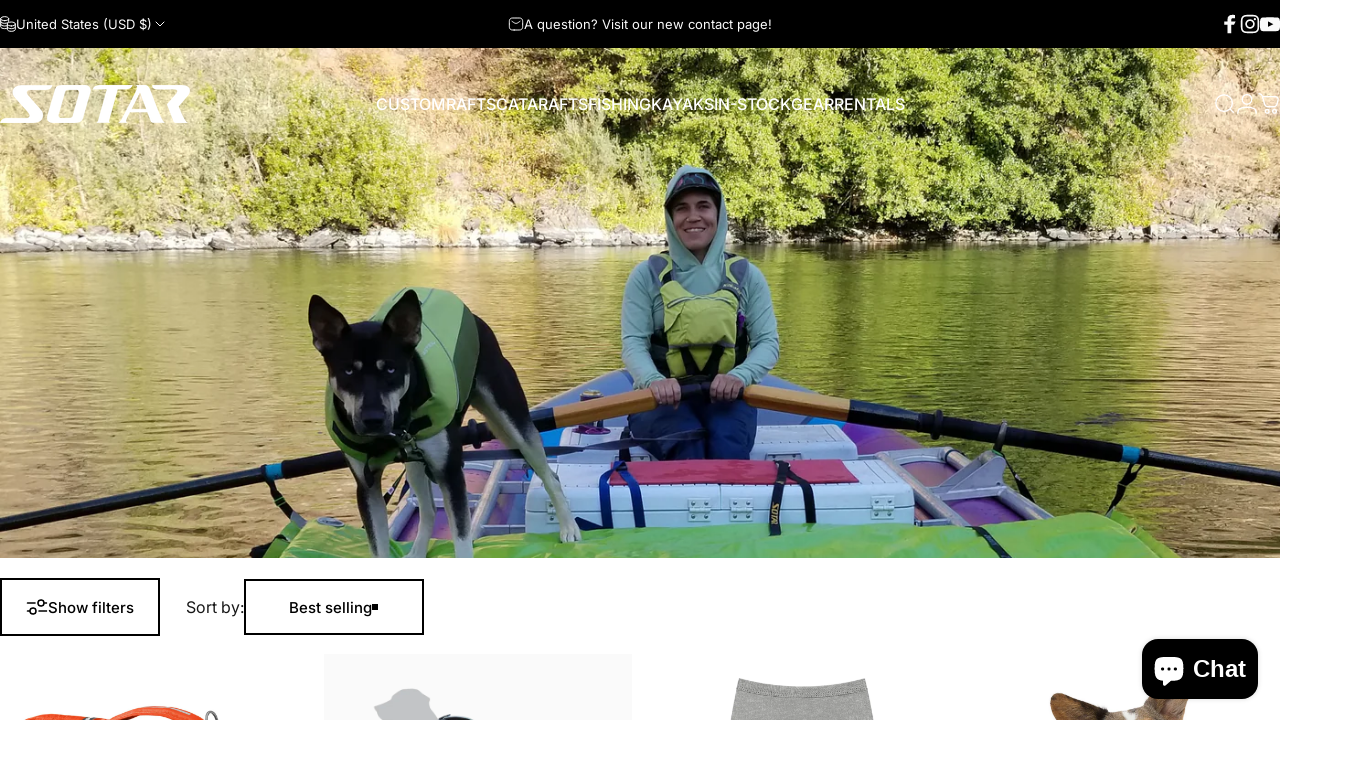

--- FILE ---
content_type: text/html; charset=utf-8
request_url: https://sotar.com/collections/dogs
body_size: 58248
content:
<!doctype html>
<html class="no-js" lang="en" dir="ltr">
  <head>
    <meta charset="utf-8">
    <meta http-equiv="X-UA-Compatible" content="IE=edge,chrome=1">
    <meta name="viewport" content="width=device-width,initial-scale=1">
    <meta name="theme-color" content="#000000">
    <link rel="canonical" href="https://sotar.com/collections/dogs">
    <link rel="preconnect" href="https://cdn.shopify.com" crossorigin>
    <link rel="preconnect" href="https://fonts.shopifycdn.com" crossorigin>
    <link rel="dns-prefetch" href="https://ajax.googleapis.com">
    <link rel="dns-prefetch" href="https://maps.googleapis.com">
    <link rel="dns-prefetch" href="https://maps.gstatic.com">
<title>DOG GEAR &ndash; SOTAR</title><meta name="description" content="Remember to get river gear for your furry friend. Keep your fellow adventurer safe with high visibility life vests and bounding after durable floating toys. ">
<meta property="og:site_name" content="SOTAR">
<meta property="og:url" content="https://sotar.com/collections/dogs">
<meta property="og:title" content="DOG GEAR">
<meta property="og:type" content="website">
<meta property="og:description" content="Remember to get river gear for your furry friend. Keep your fellow adventurer safe with high visibility life vests and bounding after durable floating toys. "><meta property="og:image" content="http://sotar.com/cdn/shop/collections/PXL_20230624_193834942.jpg?v=1757645937">
  <meta property="og:image:secure_url" content="https://sotar.com/cdn/shop/collections/PXL_20230624_193834942.jpg?v=1757645937">
  <meta property="og:image:width" content="4032">
  <meta property="og:image:height" content="3024"><meta name="twitter:site" content="@">
<meta name="twitter:card" content="summary_large_image">
<meta name="twitter:title" content="DOG GEAR">
<meta name="twitter:description" content="Remember to get river gear for your furry friend. Keep your fellow adventurer safe with high visibility life vests and bounding after durable floating toys. ">
<style>@font-face {
  font-family: Inter;
  font-weight: 400;
  font-style: normal;
  font-display: swap;
  src: url("//sotar.com/cdn/fonts/inter/inter_n4.b2a3f24c19b4de56e8871f609e73ca7f6d2e2bb9.woff2") format("woff2"),
       url("//sotar.com/cdn/fonts/inter/inter_n4.af8052d517e0c9ffac7b814872cecc27ae1fa132.woff") format("woff");
}
@font-face {
  font-family: Inter;
  font-weight: 500;
  font-style: normal;
  font-display: swap;
  src: url("//sotar.com/cdn/fonts/inter/inter_n5.d7101d5e168594dd06f56f290dd759fba5431d97.woff2") format("woff2"),
       url("//sotar.com/cdn/fonts/inter/inter_n5.5332a76bbd27da00474c136abb1ca3cbbf259068.woff") format("woff");
}
@font-face {
  font-family: Inter;
  font-weight: 700;
  font-style: normal;
  font-display: swap;
  src: url("//sotar.com/cdn/fonts/inter/inter_n7.02711e6b374660cfc7915d1afc1c204e633421e4.woff2") format("woff2"),
       url("//sotar.com/cdn/fonts/inter/inter_n7.6dab87426f6b8813070abd79972ceaf2f8d3b012.woff") format("woff");
}
@font-face {
  font-family: Inter;
  font-weight: 400;
  font-style: italic;
  font-display: swap;
  src: url("//sotar.com/cdn/fonts/inter/inter_i4.feae1981dda792ab80d117249d9c7e0f1017e5b3.woff2") format("woff2"),
       url("//sotar.com/cdn/fonts/inter/inter_i4.62773b7113d5e5f02c71486623cf828884c85c6e.woff") format("woff");
}
@font-face {
  font-family: Inter;
  font-weight: 700;
  font-style: italic;
  font-display: swap;
  src: url("//sotar.com/cdn/fonts/inter/inter_i7.b377bcd4cc0f160622a22d638ae7e2cd9b86ea4c.woff2") format("woff2"),
       url("//sotar.com/cdn/fonts/inter/inter_i7.7c69a6a34e3bb44fcf6f975857e13b9a9b25beb4.woff") format("woff");
}
:root {
    /*! General */
    --color-base-text: 23 23 23;
    --color-base-highlight: 241 141 53;
    --color-base-background: 255 255 255;
    --color-base-button: 0 0 0;
    --color-base-button-gradient: #000000;
    --color-base-button-text: 255 255 255;
    --color-keyboard-focus: 11 97 205;
    --color-shadow: 168 232 226;
    --color-price: 23 23 23;
    --color-sale-price: 225 29 72;
    --color-sale-tag: 225 29 72;
    --color-sale-tag-text: 255 255 255;
    --color-rating: 245 158 11;
    --color-placeholder: 250 250 250;
    --color-success-text: 77 124 15;
    --color-success-background: 247 254 231;
    --color-error-text: 190 18 60;
    --color-error-background: 255 241 242;
    --color-info-text: 180 83 9;
    --color-info-background: 255 251 235;
    
    /*! Menu and drawers */
    --color-drawer-text: 0 0 0;
    --color-drawer-background: 255 255 255;
    --color-drawer-button-background: 0 0 0;
    --color-drawer-button-gradient: #000000;
    --color-drawer-button-text: 255 255 255;
    --color-drawer-overlay: 0 0 0;

    /*! Product card */
    --card-radius: var(--rounded-card);
    --card-border-width: 0.0rem;
    --card-border-opacity: 0.0;
    --card-shadow-opacity: 0.35;
    --card-shadow-horizontal-offset: 0.0rem;
    --card-shadow-vertical-offset: 0.0rem;

    /*! Buttons */
    --buttons-radius: var(--rounded-button);
    --buttons-border-width: 2px;
    --buttons-border-opacity: 1.0;
    --buttons-shadow-opacity: 0.0;
    --buttons-shadow-horizontal-offset: 0px;
    --buttons-shadow-vertical-offset: 0px;

    /*! Inputs */
    --inputs-radius: var(--rounded-input);
    --inputs-border-width: 0px;
    --inputs-border-opacity: 0.65;

    /*! Spacing */
    --sp-0d5: 0.125rem;
    --sp-1: 0.25rem;
    --sp-1d5: 0.375rem;
    --sp-2: 0.5rem;
    --sp-2d5: 0.625rem;
    --sp-3: 0.75rem;
    --sp-3d5: 0.875rem;
    --sp-4: 1rem;
    --sp-4d5: 1.125rem;
    --sp-5: 1.25rem;
    --sp-5d5: 1.375rem;
    --sp-6: 1.5rem;
    --sp-6d5: 1.625rem;
    --sp-7: 1.75rem;
    --sp-7d5: 1.875rem;
    --sp-8: 2rem;
    --sp-8d5: 2.125rem;
    --sp-9: 2.25rem;
    --sp-9d5: 2.375rem;
    --sp-10: 2.5rem;
    --sp-10d5: 2.625rem;
    --sp-11: 2.75rem;
    --sp-12: 3rem;
    --sp-13: 3.25rem;
    --sp-14: 3.5rem;
    --sp-15: 3.875rem;
    --sp-16: 4rem;
    --sp-18: 4.5rem;
    --sp-20: 5rem;
    --sp-23: 5.625rem;
    --sp-24: 6rem;
    --sp-28: 7rem;
    --sp-32: 8rem;
    --sp-36: 9rem;
    --sp-40: 10rem;
    --sp-44: 11rem;
    --sp-48: 12rem;
    --sp-52: 13rem;
    --sp-56: 14rem;
    --sp-60: 15rem;
    --sp-64: 16rem;
    --sp-68: 17rem;
    --sp-72: 18rem;
    --sp-80: 20rem;
    --sp-96: 24rem;
    --sp-100: 32rem;

    /*! Font family */
    --font-heading-family: Inter, sans-serif;
    --font-heading-style: normal;
    --font-heading-weight: 700;
    --font-heading-line-height: 1;
    --font-heading-letter-spacing: -0.03em;
    

    --font-body-family: Inter, sans-serif;
    --font-body-style: normal;
    --font-body-weight: 400;
    --font-body-line-height: 1.2;
    --font-body-letter-spacing: 0.0em;

    --font-navigation-family: var(--font-body-family);
    --font-navigation-size: clamp(0.875rem, 0.748rem + 0.3174vw, 1.125rem);
    --font-navigation-weight: 500;
    

    --font-button-family: var(--font-body-family);
    --font-button-size: clamp(0.875rem, 0.8115rem + 0.1587vw, 1.0rem);
    --font-button-weight: 500;
    

    --font-product-family: var(--font-body-family);
    --font-product-size: clamp(1.0rem, 0.873rem + 0.3175vw, 1.25rem);
    --font-product-weight: 500;
    

    /*! Font size */
    --text-3xs: 0.625rem;
    --text-2xs: 0.6875rem;
    --text-xs: 0.75rem;
    --text-2sm: 0.8125rem;
    --text-sm: 0.875rem;
    --text-base: 1.0rem;
    --text-lg: 1.125rem;
    --text-xl: 1.25rem;
    --text-2xl: 1.5rem;
    --text-3xl: 1.875rem;
    --text-4xl: 2.25rem;
    --text-5xl: 3.0rem;
    --text-6xl: 3.75rem;
    --text-7xl: 4.5rem;
    --text-8xl: 6.0rem;

    /*! Layout */
    --page-width: 1240px;
    --gap-padding: clamp(var(--sp-5), 2.526vw, var(--sp-12));
    --grid-gap: clamp(40px, 20vw, 60px);
    --page-padding: var(--sp-5);
    --page-container: min(calc(100vw - var(--scrollbar-width, 0px) - var(--page-padding) * 2), var(--page-width));
    --rounded-button: 0rem;
    --rounded-input: 0rem;
    --rounded-card: 0rem;
    --rounded-block: 0rem;

    /*! Other */
    --icon-weight: 1.5px;
  }

  @media screen and (min-width: 1024px) {
    :root {
      --page-padding: var(--sp-9);
    }
  }

  @media screen and (min-width: 1280px) {
    :root {
      --gap-padding: var(--sp-12);
      --page-padding: var(--sp-12);
      --page-container: min(calc(100vw - var(--scrollbar-width, 0px) - var(--page-padding) * 2), max(var(--page-width), 1280px));
    }
  }

  @media screen and (min-width: 1536px) {
    :root {
      --page-padding: max(var(--sp-12), 50vw - var(--scrollbar-width, 0px)/2 - var(--page-width)/2);
    }
  }
</style>
  <link rel="preload" as="font" href="//sotar.com/cdn/fonts/inter/inter_n4.b2a3f24c19b4de56e8871f609e73ca7f6d2e2bb9.woff2" type="font/woff2" crossorigin>

  <link rel="preload" as="font" href="//sotar.com/cdn/fonts/inter/inter_n7.02711e6b374660cfc7915d1afc1c204e633421e4.woff2" type="font/woff2" crossorigin>
<link href="//sotar.com/cdn/shop/t/49/assets/theme.css?v=140761052576377655221765763587" rel="stylesheet" type="text/css" media="all" /><link rel="stylesheet" href="//sotar.com/cdn/shop/t/49/assets/apps.css?v=162097722211979372921764953969" media="print" fetchpriority="low" onload="this.media='all'">

    <script>window.performance && window.performance.mark && window.performance.mark('shopify.content_for_header.start');</script><meta name="google-site-verification" content="59FsjEaGyK18GIP0VJUJJ2JuLY7J3EokkssiFJG9rrk">
<meta name="facebook-domain-verification" content="gngrbus5val3az4d2pvvmk504sw92d">
<meta id="shopify-digital-wallet" name="shopify-digital-wallet" content="/7292837/digital_wallets/dialog">
<meta name="shopify-checkout-api-token" content="2ef03703a0576da2c3b0ad9008b1e98b">
<meta id="in-context-paypal-metadata" data-shop-id="7292837" data-venmo-supported="false" data-environment="production" data-locale="en_US" data-paypal-v4="true" data-currency="USD">
<link rel="alternate" type="application/atom+xml" title="Feed" href="/collections/dogs.atom" />
<link rel="alternate" type="application/json+oembed" href="https://sotar.com/collections/dogs.oembed">
<script async="async" src="/checkouts/internal/preloads.js?locale=en-US"></script>
<link rel="preconnect" href="https://shop.app" crossorigin="anonymous">
<script async="async" src="https://shop.app/checkouts/internal/preloads.js?locale=en-US&shop_id=7292837" crossorigin="anonymous"></script>
<script id="apple-pay-shop-capabilities" type="application/json">{"shopId":7292837,"countryCode":"US","currencyCode":"USD","merchantCapabilities":["supports3DS"],"merchantId":"gid:\/\/shopify\/Shop\/7292837","merchantName":"SOTAR","requiredBillingContactFields":["postalAddress","email","phone"],"requiredShippingContactFields":["postalAddress","email","phone"],"shippingType":"shipping","supportedNetworks":["visa","masterCard","amex","discover","elo","jcb"],"total":{"type":"pending","label":"SOTAR","amount":"1.00"},"shopifyPaymentsEnabled":true,"supportsSubscriptions":true}</script>
<script id="shopify-features" type="application/json">{"accessToken":"2ef03703a0576da2c3b0ad9008b1e98b","betas":["rich-media-storefront-analytics"],"domain":"sotar.com","predictiveSearch":true,"shopId":7292837,"locale":"en"}</script>
<script>var Shopify = Shopify || {};
Shopify.shop = "sotar-2.myshopify.com";
Shopify.locale = "en";
Shopify.currency = {"active":"USD","rate":"1.0"};
Shopify.country = "US";
Shopify.theme = {"name":"5.2 - INSTRUCTIONS IN SOTAR.CSS","id":183556342039,"schema_name":"Concept","schema_version":"5.2.0","theme_store_id":2412,"role":"main"};
Shopify.theme.handle = "null";
Shopify.theme.style = {"id":null,"handle":null};
Shopify.cdnHost = "sotar.com/cdn";
Shopify.routes = Shopify.routes || {};
Shopify.routes.root = "/";</script>
<script type="module">!function(o){(o.Shopify=o.Shopify||{}).modules=!0}(window);</script>
<script>!function(o){function n(){var o=[];function n(){o.push(Array.prototype.slice.apply(arguments))}return n.q=o,n}var t=o.Shopify=o.Shopify||{};t.loadFeatures=n(),t.autoloadFeatures=n()}(window);</script>
<script>
  window.ShopifyPay = window.ShopifyPay || {};
  window.ShopifyPay.apiHost = "shop.app\/pay";
  window.ShopifyPay.redirectState = null;
</script>
<script id="shop-js-analytics" type="application/json">{"pageType":"collection"}</script>
<script defer="defer" async type="module" src="//sotar.com/cdn/shopifycloud/shop-js/modules/v2/client.init-shop-cart-sync_BT-GjEfc.en.esm.js"></script>
<script defer="defer" async type="module" src="//sotar.com/cdn/shopifycloud/shop-js/modules/v2/chunk.common_D58fp_Oc.esm.js"></script>
<script defer="defer" async type="module" src="//sotar.com/cdn/shopifycloud/shop-js/modules/v2/chunk.modal_xMitdFEc.esm.js"></script>
<script type="module">
  await import("//sotar.com/cdn/shopifycloud/shop-js/modules/v2/client.init-shop-cart-sync_BT-GjEfc.en.esm.js");
await import("//sotar.com/cdn/shopifycloud/shop-js/modules/v2/chunk.common_D58fp_Oc.esm.js");
await import("//sotar.com/cdn/shopifycloud/shop-js/modules/v2/chunk.modal_xMitdFEc.esm.js");

  window.Shopify.SignInWithShop?.initShopCartSync?.({"fedCMEnabled":true,"windoidEnabled":true});

</script>
<script>
  window.Shopify = window.Shopify || {};
  if (!window.Shopify.featureAssets) window.Shopify.featureAssets = {};
  window.Shopify.featureAssets['shop-js'] = {"shop-cart-sync":["modules/v2/client.shop-cart-sync_DZOKe7Ll.en.esm.js","modules/v2/chunk.common_D58fp_Oc.esm.js","modules/v2/chunk.modal_xMitdFEc.esm.js"],"init-fed-cm":["modules/v2/client.init-fed-cm_B6oLuCjv.en.esm.js","modules/v2/chunk.common_D58fp_Oc.esm.js","modules/v2/chunk.modal_xMitdFEc.esm.js"],"shop-cash-offers":["modules/v2/client.shop-cash-offers_D2sdYoxE.en.esm.js","modules/v2/chunk.common_D58fp_Oc.esm.js","modules/v2/chunk.modal_xMitdFEc.esm.js"],"shop-login-button":["modules/v2/client.shop-login-button_QeVjl5Y3.en.esm.js","modules/v2/chunk.common_D58fp_Oc.esm.js","modules/v2/chunk.modal_xMitdFEc.esm.js"],"pay-button":["modules/v2/client.pay-button_DXTOsIq6.en.esm.js","modules/v2/chunk.common_D58fp_Oc.esm.js","modules/v2/chunk.modal_xMitdFEc.esm.js"],"shop-button":["modules/v2/client.shop-button_DQZHx9pm.en.esm.js","modules/v2/chunk.common_D58fp_Oc.esm.js","modules/v2/chunk.modal_xMitdFEc.esm.js"],"avatar":["modules/v2/client.avatar_BTnouDA3.en.esm.js"],"init-windoid":["modules/v2/client.init-windoid_CR1B-cfM.en.esm.js","modules/v2/chunk.common_D58fp_Oc.esm.js","modules/v2/chunk.modal_xMitdFEc.esm.js"],"init-shop-for-new-customer-accounts":["modules/v2/client.init-shop-for-new-customer-accounts_C_vY_xzh.en.esm.js","modules/v2/client.shop-login-button_QeVjl5Y3.en.esm.js","modules/v2/chunk.common_D58fp_Oc.esm.js","modules/v2/chunk.modal_xMitdFEc.esm.js"],"init-shop-email-lookup-coordinator":["modules/v2/client.init-shop-email-lookup-coordinator_BI7n9ZSv.en.esm.js","modules/v2/chunk.common_D58fp_Oc.esm.js","modules/v2/chunk.modal_xMitdFEc.esm.js"],"init-shop-cart-sync":["modules/v2/client.init-shop-cart-sync_BT-GjEfc.en.esm.js","modules/v2/chunk.common_D58fp_Oc.esm.js","modules/v2/chunk.modal_xMitdFEc.esm.js"],"shop-toast-manager":["modules/v2/client.shop-toast-manager_DiYdP3xc.en.esm.js","modules/v2/chunk.common_D58fp_Oc.esm.js","modules/v2/chunk.modal_xMitdFEc.esm.js"],"init-customer-accounts":["modules/v2/client.init-customer-accounts_D9ZNqS-Q.en.esm.js","modules/v2/client.shop-login-button_QeVjl5Y3.en.esm.js","modules/v2/chunk.common_D58fp_Oc.esm.js","modules/v2/chunk.modal_xMitdFEc.esm.js"],"init-customer-accounts-sign-up":["modules/v2/client.init-customer-accounts-sign-up_iGw4briv.en.esm.js","modules/v2/client.shop-login-button_QeVjl5Y3.en.esm.js","modules/v2/chunk.common_D58fp_Oc.esm.js","modules/v2/chunk.modal_xMitdFEc.esm.js"],"shop-follow-button":["modules/v2/client.shop-follow-button_CqMgW2wH.en.esm.js","modules/v2/chunk.common_D58fp_Oc.esm.js","modules/v2/chunk.modal_xMitdFEc.esm.js"],"checkout-modal":["modules/v2/client.checkout-modal_xHeaAweL.en.esm.js","modules/v2/chunk.common_D58fp_Oc.esm.js","modules/v2/chunk.modal_xMitdFEc.esm.js"],"shop-login":["modules/v2/client.shop-login_D91U-Q7h.en.esm.js","modules/v2/chunk.common_D58fp_Oc.esm.js","modules/v2/chunk.modal_xMitdFEc.esm.js"],"lead-capture":["modules/v2/client.lead-capture_BJmE1dJe.en.esm.js","modules/v2/chunk.common_D58fp_Oc.esm.js","modules/v2/chunk.modal_xMitdFEc.esm.js"],"payment-terms":["modules/v2/client.payment-terms_Ci9AEqFq.en.esm.js","modules/v2/chunk.common_D58fp_Oc.esm.js","modules/v2/chunk.modal_xMitdFEc.esm.js"]};
</script>
<script id="__st">var __st={"a":7292837,"offset":-28800,"reqid":"a9842c23-8275-4c24-a02b-f64d70b40574-1769507382","pageurl":"sotar.com\/collections\/dogs","u":"cb9dedee4868","p":"collection","rtyp":"collection","rid":454442844439};</script>
<script>window.ShopifyPaypalV4VisibilityTracking = true;</script>
<script id="captcha-bootstrap">!function(){'use strict';const t='contact',e='account',n='new_comment',o=[[t,t],['blogs',n],['comments',n],[t,'customer']],c=[[e,'customer_login'],[e,'guest_login'],[e,'recover_customer_password'],[e,'create_customer']],r=t=>t.map((([t,e])=>`form[action*='/${t}']:not([data-nocaptcha='true']) input[name='form_type'][value='${e}']`)).join(','),a=t=>()=>t?[...document.querySelectorAll(t)].map((t=>t.form)):[];function s(){const t=[...o],e=r(t);return a(e)}const i='password',u='form_key',d=['recaptcha-v3-token','g-recaptcha-response','h-captcha-response',i],f=()=>{try{return window.sessionStorage}catch{return}},m='__shopify_v',_=t=>t.elements[u];function p(t,e,n=!1){try{const o=window.sessionStorage,c=JSON.parse(o.getItem(e)),{data:r}=function(t){const{data:e,action:n}=t;return t[m]||n?{data:e,action:n}:{data:t,action:n}}(c);for(const[e,n]of Object.entries(r))t.elements[e]&&(t.elements[e].value=n);n&&o.removeItem(e)}catch(o){console.error('form repopulation failed',{error:o})}}const l='form_type',E='cptcha';function T(t){t.dataset[E]=!0}const w=window,h=w.document,L='Shopify',v='ce_forms',y='captcha';let A=!1;((t,e)=>{const n=(g='f06e6c50-85a8-45c8-87d0-21a2b65856fe',I='https://cdn.shopify.com/shopifycloud/storefront-forms-hcaptcha/ce_storefront_forms_captcha_hcaptcha.v1.5.2.iife.js',D={infoText:'Protected by hCaptcha',privacyText:'Privacy',termsText:'Terms'},(t,e,n)=>{const o=w[L][v],c=o.bindForm;if(c)return c(t,g,e,D).then(n);var r;o.q.push([[t,g,e,D],n]),r=I,A||(h.body.append(Object.assign(h.createElement('script'),{id:'captcha-provider',async:!0,src:r})),A=!0)});var g,I,D;w[L]=w[L]||{},w[L][v]=w[L][v]||{},w[L][v].q=[],w[L][y]=w[L][y]||{},w[L][y].protect=function(t,e){n(t,void 0,e),T(t)},Object.freeze(w[L][y]),function(t,e,n,w,h,L){const[v,y,A,g]=function(t,e,n){const i=e?o:[],u=t?c:[],d=[...i,...u],f=r(d),m=r(i),_=r(d.filter((([t,e])=>n.includes(e))));return[a(f),a(m),a(_),s()]}(w,h,L),I=t=>{const e=t.target;return e instanceof HTMLFormElement?e:e&&e.form},D=t=>v().includes(t);t.addEventListener('submit',(t=>{const e=I(t);if(!e)return;const n=D(e)&&!e.dataset.hcaptchaBound&&!e.dataset.recaptchaBound,o=_(e),c=g().includes(e)&&(!o||!o.value);(n||c)&&t.preventDefault(),c&&!n&&(function(t){try{if(!f())return;!function(t){const e=f();if(!e)return;const n=_(t);if(!n)return;const o=n.value;o&&e.removeItem(o)}(t);const e=Array.from(Array(32),(()=>Math.random().toString(36)[2])).join('');!function(t,e){_(t)||t.append(Object.assign(document.createElement('input'),{type:'hidden',name:u})),t.elements[u].value=e}(t,e),function(t,e){const n=f();if(!n)return;const o=[...t.querySelectorAll(`input[type='${i}']`)].map((({name:t})=>t)),c=[...d,...o],r={};for(const[a,s]of new FormData(t).entries())c.includes(a)||(r[a]=s);n.setItem(e,JSON.stringify({[m]:1,action:t.action,data:r}))}(t,e)}catch(e){console.error('failed to persist form',e)}}(e),e.submit())}));const S=(t,e)=>{t&&!t.dataset[E]&&(n(t,e.some((e=>e===t))),T(t))};for(const o of['focusin','change'])t.addEventListener(o,(t=>{const e=I(t);D(e)&&S(e,y())}));const B=e.get('form_key'),M=e.get(l),P=B&&M;t.addEventListener('DOMContentLoaded',(()=>{const t=y();if(P)for(const e of t)e.elements[l].value===M&&p(e,B);[...new Set([...A(),...v().filter((t=>'true'===t.dataset.shopifyCaptcha))])].forEach((e=>S(e,t)))}))}(h,new URLSearchParams(w.location.search),n,t,e,['guest_login'])})(!0,!0)}();</script>
<script integrity="sha256-4kQ18oKyAcykRKYeNunJcIwy7WH5gtpwJnB7kiuLZ1E=" data-source-attribution="shopify.loadfeatures" defer="defer" src="//sotar.com/cdn/shopifycloud/storefront/assets/storefront/load_feature-a0a9edcb.js" crossorigin="anonymous"></script>
<script crossorigin="anonymous" defer="defer" src="//sotar.com/cdn/shopifycloud/storefront/assets/shopify_pay/storefront-65b4c6d7.js?v=20250812"></script>
<script data-source-attribution="shopify.dynamic_checkout.dynamic.init">var Shopify=Shopify||{};Shopify.PaymentButton=Shopify.PaymentButton||{isStorefrontPortableWallets:!0,init:function(){window.Shopify.PaymentButton.init=function(){};var t=document.createElement("script");t.src="https://sotar.com/cdn/shopifycloud/portable-wallets/latest/portable-wallets.en.js",t.type="module",document.head.appendChild(t)}};
</script>
<script data-source-attribution="shopify.dynamic_checkout.buyer_consent">
  function portableWalletsHideBuyerConsent(e){var t=document.getElementById("shopify-buyer-consent"),n=document.getElementById("shopify-subscription-policy-button");t&&n&&(t.classList.add("hidden"),t.setAttribute("aria-hidden","true"),n.removeEventListener("click",e))}function portableWalletsShowBuyerConsent(e){var t=document.getElementById("shopify-buyer-consent"),n=document.getElementById("shopify-subscription-policy-button");t&&n&&(t.classList.remove("hidden"),t.removeAttribute("aria-hidden"),n.addEventListener("click",e))}window.Shopify?.PaymentButton&&(window.Shopify.PaymentButton.hideBuyerConsent=portableWalletsHideBuyerConsent,window.Shopify.PaymentButton.showBuyerConsent=portableWalletsShowBuyerConsent);
</script>
<script data-source-attribution="shopify.dynamic_checkout.cart.bootstrap">document.addEventListener("DOMContentLoaded",(function(){function t(){return document.querySelector("shopify-accelerated-checkout-cart, shopify-accelerated-checkout")}if(t())Shopify.PaymentButton.init();else{new MutationObserver((function(e,n){t()&&(Shopify.PaymentButton.init(),n.disconnect())})).observe(document.body,{childList:!0,subtree:!0})}}));
</script>
<script id='scb4127' type='text/javascript' async='' src='https://sotar.com/cdn/shopifycloud/privacy-banner/storefront-banner.js'></script><link id="shopify-accelerated-checkout-styles" rel="stylesheet" media="screen" href="https://sotar.com/cdn/shopifycloud/portable-wallets/latest/accelerated-checkout-backwards-compat.css" crossorigin="anonymous">
<style id="shopify-accelerated-checkout-cart">
        #shopify-buyer-consent {
  margin-top: 1em;
  display: inline-block;
  width: 100%;
}

#shopify-buyer-consent.hidden {
  display: none;
}

#shopify-subscription-policy-button {
  background: none;
  border: none;
  padding: 0;
  text-decoration: underline;
  font-size: inherit;
  cursor: pointer;
}

#shopify-subscription-policy-button::before {
  box-shadow: none;
}

      </style>

<script>window.performance && window.performance.mark && window.performance.mark('shopify.content_for_header.end');</script>

    <script src="//sotar.com/cdn/shop/t/49/assets/vendor.js?v=83836565987576270061764953971" defer="defer"></script>
    <script src="//sotar.com/cdn/shop/t/49/assets/theme.js?v=76478544186877050521764954389" defer="defer"></script><script src="//sotar.com/cdn/shop/t/49/assets/tab-attention.js?v=67915533078656033861764953967" defer="defer"></script><script>
  document.documentElement.classList.replace('no-js', 'js');

  window.theme = window.theme || {};
  theme.routes = {
    shop_url: 'https://sotar.com',
    root_url: '/',
    cart_url: '/cart',
    cart_add_url: '/cart/add',
    cart_change_url: '/cart/change',
    cart_update_url: '/cart/update',
    search_url: '/search',
    predictive_search_url: '/search/suggest'
  };

  theme.variantStrings = {
    preOrder: "Pre-order",
    addToCart: "Add to cart",
    soldOut: "Sold Out",
    unavailable: "Unavailable",
    addToBundle: "Add to bundle",
    backInStock: "Notify me when it’s available"
  };

  theme.shippingCalculatorStrings = {
    error: "One or more errors occurred while retrieving the shipping rates:",
    notFound: "Sorry, we do not ship to your address.",
    oneResult: "There is one shipping rate for your address:",
    multipleResults: "There are multiple shipping rates for your address:"
  };

  theme.discountStrings = {
    error: "Discount code cannot be applied to your cart",
    shippingError: "Shipping discounts are shown at checkout after adding an address"
  };

  theme.recipientFormStrings = {
    expanded: "Gift card recipient form expanded",
    collapsed: "Gift card recipient form collapsed"
  };

  theme.quickOrderListStrings = {
    itemsAdded: "[quantity] items added",
    itemAdded: "[quantity] item added",
    itemsRemoved: "[quantity] items removed",
    itemRemoved: "[quantity] item removed",
    viewCart: "View cart",
    each: "[money]\/ea",
    minError: "This item has a minimum of [min]",
    maxError: "This item has a maximum of [max]",
    stepError: "You can only add this item in increments of [step]"
  };

  theme.cartStrings = {
    error: "There was an error while updating your cart. Please try again.",
    quantityError: "You can only add [quantity] of this item to your cart.",
    giftNoteAttribute: "Gift note",
    giftWrapAttribute: "Gift wrapping",
    giftWrapBooleanTrue: "Yes",
    targetProductAttribute: "For"
  };

  theme.dateStrings = {
    d: "d",
    day: "Day",
    days: "Days",
    h: "h",
    hour: "Hour",
    hours: "Hours",
    m: "m",
    minute: "Min",
    minutes: "Mins",
    s: "s",
    second: "Sec",
    seconds: "Secs"
  };theme.tabAttentionStrings = {
      firstMessage: "Did you go on a swim?",
      nextMessage: "Not all who wander are lost.",
      messageDelay: 3
    };theme.strings = {
    recentlyViewedEmpty: "Your recently viewed is empty.",
    close: "Close",
    next: "Next",
    previous: "Previous",
    qrImageAlt: "QR code — scan to redeem gift card"
  };

  theme.settings = {
    moneyFormat: "\u003cspan class=money\u003e${{amount}}\u003c\/span\u003e",
    moneyWithCurrencyFormat: "\u003cspan class=money\u003e${{amount}}\u003c\/span\u003e",
    currencyCodeEnabled: true,
    externalLinksNewTab: true,
    cartType: "page",
    isCartTemplate: false,
    pswpModule: "\/\/sotar.com\/cdn\/shop\/t\/49\/assets\/photoswipe.min.js?v=41760041872977459911764953968",
    themeName: 'Concept',
    themeVersion: '5.2.0',
    agencyId: ''
  };</script>
<!-- BEGIN app block: shopify://apps/judge-me-reviews/blocks/judgeme_core/61ccd3b1-a9f2-4160-9fe9-4fec8413e5d8 --><!-- Start of Judge.me Core -->






<link rel="dns-prefetch" href="https://cdnwidget.judge.me">
<link rel="dns-prefetch" href="https://cdn.judge.me">
<link rel="dns-prefetch" href="https://cdn1.judge.me">
<link rel="dns-prefetch" href="https://api.judge.me">

<script data-cfasync='false' class='jdgm-settings-script'>window.jdgmSettings={"pagination":5,"disable_web_reviews":false,"badge_no_review_text":"No reviews","badge_n_reviews_text":"{{ n }} review/reviews","hide_badge_preview_if_no_reviews":true,"badge_hide_text":false,"enforce_center_preview_badge":false,"widget_title":"Customer Reviews","widget_open_form_text":"Write a review","widget_close_form_text":"Cancel review","widget_refresh_page_text":"Refresh page","widget_summary_text":"Based on {{ number_of_reviews }} review/reviews","widget_no_review_text":"Be the first to write a review","widget_name_field_text":"Display name","widget_verified_name_field_text":"Verified Name (public)","widget_name_placeholder_text":"Display name","widget_required_field_error_text":"This field is required.","widget_email_field_text":"Email address","widget_verified_email_field_text":"Verified Email (private, can not be edited)","widget_email_placeholder_text":"Your email address","widget_email_field_error_text":"Please enter a valid email address.","widget_rating_field_text":"Rating","widget_review_title_field_text":"Review Title","widget_review_title_placeholder_text":"Give your review a title","widget_review_body_field_text":"Review content","widget_review_body_placeholder_text":"Start writing here...","widget_pictures_field_text":"Picture/Video (optional)","widget_submit_review_text":"Submit Review","widget_submit_verified_review_text":"Submit Verified Review","widget_submit_success_msg_with_auto_publish":"Thank you! Please refresh the page in a few moments to see your review. You can remove or edit your review by logging into \u003ca href='https://judge.me/login' target='_blank' rel='nofollow noopener'\u003eJudge.me\u003c/a\u003e","widget_submit_success_msg_no_auto_publish":"Thank you! Your review will be published as soon as it is approved by the shop admin. You can remove or edit your review by logging into \u003ca href='https://judge.me/login' target='_blank' rel='nofollow noopener'\u003eJudge.me\u003c/a\u003e","widget_show_default_reviews_out_of_total_text":"Showing {{ n_reviews_shown }} out of {{ n_reviews }} reviews.","widget_show_all_link_text":"Show all","widget_show_less_link_text":"Show less","widget_author_said_text":"{{ reviewer_name }} said:","widget_days_text":"{{ n }} days ago","widget_weeks_text":"{{ n }} week/weeks ago","widget_months_text":"{{ n }} month/months ago","widget_years_text":"{{ n }} year/years ago","widget_yesterday_text":"Yesterday","widget_today_text":"Today","widget_replied_text":"\u003e\u003e {{ shop_name }} replied:","widget_read_more_text":"Read more","widget_reviewer_name_as_initial":"","widget_rating_filter_color":"#fbcd0a","widget_rating_filter_see_all_text":"See all reviews","widget_sorting_most_recent_text":"Most Recent","widget_sorting_highest_rating_text":"Highest Rating","widget_sorting_lowest_rating_text":"Lowest Rating","widget_sorting_with_pictures_text":"Only Pictures","widget_sorting_most_helpful_text":"Most Helpful","widget_open_question_form_text":"Ask a question","widget_reviews_subtab_text":"Reviews","widget_questions_subtab_text":"Questions","widget_question_label_text":"Question","widget_answer_label_text":"Answer","widget_question_placeholder_text":"Write your question here","widget_submit_question_text":"Submit Question","widget_question_submit_success_text":"Thank you for your question! We will notify you once it gets answered.","verified_badge_text":"Verified","verified_badge_bg_color":"","verified_badge_text_color":"","verified_badge_placement":"left-of-reviewer-name","widget_review_max_height":"","widget_hide_border":false,"widget_social_share":false,"widget_thumb":false,"widget_review_location_show":false,"widget_location_format":"","all_reviews_include_out_of_store_products":true,"all_reviews_out_of_store_text":"(out of store)","all_reviews_pagination":100,"all_reviews_product_name_prefix_text":"about","enable_review_pictures":true,"enable_question_anwser":false,"widget_theme":"default","review_date_format":"mm/dd/yyyy","default_sort_method":"most-recent","widget_product_reviews_subtab_text":"Product Reviews","widget_shop_reviews_subtab_text":"Shop Reviews","widget_other_products_reviews_text":"Reviews for other products","widget_store_reviews_subtab_text":"Store reviews","widget_no_store_reviews_text":"This store hasn't received any reviews yet","widget_web_restriction_product_reviews_text":"This product hasn't received any reviews yet","widget_no_items_text":"No items found","widget_show_more_text":"Show more","widget_write_a_store_review_text":"Write a Store Review","widget_other_languages_heading":"Reviews in Other Languages","widget_translate_review_text":"Translate review to {{ language }}","widget_translating_review_text":"Translating...","widget_show_original_translation_text":"Show original ({{ language }})","widget_translate_review_failed_text":"Review couldn't be translated.","widget_translate_review_retry_text":"Retry","widget_translate_review_try_again_later_text":"Try again later","show_product_url_for_grouped_product":false,"widget_sorting_pictures_first_text":"Pictures First","show_pictures_on_all_rev_page_mobile":false,"show_pictures_on_all_rev_page_desktop":false,"floating_tab_hide_mobile_install_preference":false,"floating_tab_button_name":"★ Reviews","floating_tab_title":"Let customers speak for us","floating_tab_button_color":"","floating_tab_button_background_color":"","floating_tab_url":"","floating_tab_url_enabled":false,"floating_tab_tab_style":"text","all_reviews_text_badge_text":"Customers rate us {{ shop.metafields.judgeme.all_reviews_rating | round: 1 }}/5 based on {{ shop.metafields.judgeme.all_reviews_count }} reviews.","all_reviews_text_badge_text_branded_style":"{{ shop.metafields.judgeme.all_reviews_rating | round: 1 }} out of 5 stars based on {{ shop.metafields.judgeme.all_reviews_count }} reviews","is_all_reviews_text_badge_a_link":false,"show_stars_for_all_reviews_text_badge":false,"all_reviews_text_badge_url":"","all_reviews_text_style":"branded","all_reviews_text_color_style":"judgeme_brand_color","all_reviews_text_color":"#108474","all_reviews_text_show_jm_brand":false,"featured_carousel_show_header":true,"featured_carousel_title":"Let customers speak for us","testimonials_carousel_title":"Customers are saying","videos_carousel_title":"Real customer stories","cards_carousel_title":"Customers are saying","featured_carousel_count_text":"from {{ n }} reviews","featured_carousel_add_link_to_all_reviews_page":false,"featured_carousel_url":"","featured_carousel_show_images":true,"featured_carousel_autoslide_interval":5,"featured_carousel_arrows_on_the_sides":false,"featured_carousel_height":250,"featured_carousel_width":80,"featured_carousel_image_size":0,"featured_carousel_image_height":250,"featured_carousel_arrow_color":"#eeeeee","verified_count_badge_style":"branded","verified_count_badge_orientation":"horizontal","verified_count_badge_color_style":"judgeme_brand_color","verified_count_badge_color":"#108474","is_verified_count_badge_a_link":false,"verified_count_badge_url":"","verified_count_badge_show_jm_brand":true,"widget_rating_preset_default":5,"widget_first_sub_tab":"product-reviews","widget_show_histogram":true,"widget_histogram_use_custom_color":false,"widget_pagination_use_custom_color":false,"widget_star_use_custom_color":false,"widget_verified_badge_use_custom_color":false,"widget_write_review_use_custom_color":false,"picture_reminder_submit_button":"Upload Pictures","enable_review_videos":false,"mute_video_by_default":false,"widget_sorting_videos_first_text":"Videos First","widget_review_pending_text":"Pending","featured_carousel_items_for_large_screen":3,"social_share_options_order":"Facebook,Twitter","remove_microdata_snippet":false,"disable_json_ld":false,"enable_json_ld_products":false,"preview_badge_show_question_text":false,"preview_badge_no_question_text":"No questions","preview_badge_n_question_text":"{{ number_of_questions }} question/questions","qa_badge_show_icon":false,"qa_badge_position":"same-row","remove_judgeme_branding":false,"widget_add_search_bar":false,"widget_search_bar_placeholder":"Search","widget_sorting_verified_only_text":"Verified only","featured_carousel_theme":"default","featured_carousel_show_rating":true,"featured_carousel_show_title":true,"featured_carousel_show_body":true,"featured_carousel_show_date":false,"featured_carousel_show_reviewer":true,"featured_carousel_show_product":false,"featured_carousel_header_background_color":"#108474","featured_carousel_header_text_color":"#ffffff","featured_carousel_name_product_separator":"reviewed","featured_carousel_full_star_background":"#108474","featured_carousel_empty_star_background":"#dadada","featured_carousel_vertical_theme_background":"#f9fafb","featured_carousel_verified_badge_enable":true,"featured_carousel_verified_badge_color":"#108474","featured_carousel_border_style":"round","featured_carousel_review_line_length_limit":3,"featured_carousel_more_reviews_button_text":"Read more reviews","featured_carousel_view_product_button_text":"View product","all_reviews_page_load_reviews_on":"scroll","all_reviews_page_load_more_text":"Load More Reviews","disable_fb_tab_reviews":false,"enable_ajax_cdn_cache":false,"widget_advanced_speed_features":5,"widget_public_name_text":"displayed publicly like","default_reviewer_name":"John Smith","default_reviewer_name_has_non_latin":true,"widget_reviewer_anonymous":"Anonymous","medals_widget_title":"Judge.me Review Medals","medals_widget_background_color":"#f9fafb","medals_widget_position":"footer_all_pages","medals_widget_border_color":"#f9fafb","medals_widget_verified_text_position":"left","medals_widget_use_monochromatic_version":false,"medals_widget_elements_color":"#108474","show_reviewer_avatar":true,"widget_invalid_yt_video_url_error_text":"Not a YouTube video URL","widget_max_length_field_error_text":"Please enter no more than {0} characters.","widget_show_country_flag":false,"widget_show_collected_via_shop_app":true,"widget_verified_by_shop_badge_style":"light","widget_verified_by_shop_text":"Verified by Shop","widget_show_photo_gallery":false,"widget_load_with_code_splitting":true,"widget_ugc_install_preference":false,"widget_ugc_title":"Made by us, Shared by you","widget_ugc_subtitle":"Tag us to see your picture featured in our page","widget_ugc_arrows_color":"#ffffff","widget_ugc_primary_button_text":"Buy Now","widget_ugc_primary_button_background_color":"#108474","widget_ugc_primary_button_text_color":"#ffffff","widget_ugc_primary_button_border_width":"0","widget_ugc_primary_button_border_style":"none","widget_ugc_primary_button_border_color":"#108474","widget_ugc_primary_button_border_radius":"25","widget_ugc_secondary_button_text":"Load More","widget_ugc_secondary_button_background_color":"#ffffff","widget_ugc_secondary_button_text_color":"#108474","widget_ugc_secondary_button_border_width":"2","widget_ugc_secondary_button_border_style":"solid","widget_ugc_secondary_button_border_color":"#108474","widget_ugc_secondary_button_border_radius":"25","widget_ugc_reviews_button_text":"View Reviews","widget_ugc_reviews_button_background_color":"#ffffff","widget_ugc_reviews_button_text_color":"#108474","widget_ugc_reviews_button_border_width":"2","widget_ugc_reviews_button_border_style":"solid","widget_ugc_reviews_button_border_color":"#108474","widget_ugc_reviews_button_border_radius":"25","widget_ugc_reviews_button_link_to":"judgeme-reviews-page","widget_ugc_show_post_date":true,"widget_ugc_max_width":"800","widget_rating_metafield_value_type":true,"widget_primary_color":"#FFBB3C","widget_enable_secondary_color":false,"widget_secondary_color":"#edf5f5","widget_summary_average_rating_text":"{{ average_rating }} out of 5","widget_media_grid_title":"Customer photos \u0026 videos","widget_media_grid_see_more_text":"See more","widget_round_style":false,"widget_show_product_medals":true,"widget_verified_by_judgeme_text":"Verified by Judge.me","widget_show_store_medals":true,"widget_verified_by_judgeme_text_in_store_medals":"Verified by Judge.me","widget_media_field_exceed_quantity_message":"Sorry, we can only accept {{ max_media }} for one review.","widget_media_field_exceed_limit_message":"{{ file_name }} is too large, please select a {{ media_type }} less than {{ size_limit }}MB.","widget_review_submitted_text":"Review Submitted!","widget_question_submitted_text":"Question Submitted!","widget_close_form_text_question":"Cancel","widget_write_your_answer_here_text":"Write your answer here","widget_enabled_branded_link":true,"widget_show_collected_by_judgeme":false,"widget_reviewer_name_color":"","widget_write_review_text_color":"","widget_write_review_bg_color":"","widget_collected_by_judgeme_text":"collected by Judge.me","widget_pagination_type":"standard","widget_load_more_text":"Load More","widget_load_more_color":"#108474","widget_full_review_text":"Full Review","widget_read_more_reviews_text":"Read More Reviews","widget_read_questions_text":"Read Questions","widget_questions_and_answers_text":"Questions \u0026 Answers","widget_verified_by_text":"Verified by","widget_verified_text":"Verified","widget_number_of_reviews_text":"{{ number_of_reviews }} reviews","widget_back_button_text":"Back","widget_next_button_text":"Next","widget_custom_forms_filter_button":"Filters","custom_forms_style":"horizontal","widget_show_review_information":false,"how_reviews_are_collected":"How reviews are collected?","widget_show_review_keywords":false,"widget_gdpr_statement":"How we use your data: We'll only contact you about the review you left, and only if necessary. By submitting your review, you agree to Judge.me's \u003ca href='https://judge.me/terms' target='_blank' rel='nofollow noopener'\u003eterms\u003c/a\u003e, \u003ca href='https://judge.me/privacy' target='_blank' rel='nofollow noopener'\u003eprivacy\u003c/a\u003e and \u003ca href='https://judge.me/content-policy' target='_blank' rel='nofollow noopener'\u003econtent\u003c/a\u003e policies.","widget_multilingual_sorting_enabled":false,"widget_translate_review_content_enabled":false,"widget_translate_review_content_method":"manual","popup_widget_review_selection":"automatically_with_pictures","popup_widget_round_border_style":true,"popup_widget_show_title":true,"popup_widget_show_body":true,"popup_widget_show_reviewer":false,"popup_widget_show_product":true,"popup_widget_show_pictures":true,"popup_widget_use_review_picture":true,"popup_widget_show_on_home_page":true,"popup_widget_show_on_product_page":true,"popup_widget_show_on_collection_page":true,"popup_widget_show_on_cart_page":true,"popup_widget_position":"bottom_left","popup_widget_first_review_delay":5,"popup_widget_duration":5,"popup_widget_interval":5,"popup_widget_review_count":5,"popup_widget_hide_on_mobile":true,"review_snippet_widget_round_border_style":true,"review_snippet_widget_card_color":"#FFFFFF","review_snippet_widget_slider_arrows_background_color":"#FFFFFF","review_snippet_widget_slider_arrows_color":"#000000","review_snippet_widget_star_color":"#108474","show_product_variant":false,"all_reviews_product_variant_label_text":"Variant: ","widget_show_verified_branding":true,"widget_ai_summary_title":"Customers say","widget_ai_summary_disclaimer":"AI-powered review summary based on recent customer reviews","widget_show_ai_summary":false,"widget_show_ai_summary_bg":false,"widget_show_review_title_input":false,"redirect_reviewers_invited_via_email":"external_form","request_store_review_after_product_review":true,"request_review_other_products_in_order":false,"review_form_color_scheme":"default","review_form_corner_style":"square","review_form_star_color":{},"review_form_text_color":"#333333","review_form_background_color":"#ffffff","review_form_field_background_color":"#fafafa","review_form_button_color":{},"review_form_button_text_color":"#ffffff","review_form_modal_overlay_color":"#000000","review_content_screen_title_text":"How would you rate this product?","review_content_introduction_text":"We would love it if you would share a bit about your experience.","store_review_form_title_text":"How would you rate this store?","store_review_form_introduction_text":"We would love it if you would share a bit about your experience.","show_review_guidance_text":true,"one_star_review_guidance_text":"Poor","five_star_review_guidance_text":"Great","customer_information_screen_title_text":"About you","customer_information_introduction_text":"Please tell us more about you.","custom_questions_screen_title_text":"Your experience in more detail","custom_questions_introduction_text":"Here are a few questions to help us understand more about your experience.","review_submitted_screen_title_text":"Thanks for your review!","review_submitted_screen_thank_you_text":"We are processing it and it will appear on the store soon.","review_submitted_screen_email_verification_text":"Please confirm your email by clicking the link we just sent you. This helps us keep reviews authentic.","review_submitted_request_store_review_text":"Would you like to share your experience of shopping with us?","review_submitted_review_other_products_text":"Would you like to review these products?","store_review_screen_title_text":"Would you like to share your experience of shopping with us?","store_review_introduction_text":"We value your feedback and use it to improve. Please share any thoughts or suggestions you have.","reviewer_media_screen_title_picture_text":"Share a picture","reviewer_media_introduction_picture_text":"Upload a photo to support your review.","reviewer_media_screen_title_video_text":"Share a video","reviewer_media_introduction_video_text":"Upload a video to support your review.","reviewer_media_screen_title_picture_or_video_text":"Share a picture or video","reviewer_media_introduction_picture_or_video_text":"Upload a photo or video to support your review.","reviewer_media_youtube_url_text":"Paste your Youtube URL here","advanced_settings_next_step_button_text":"Next","advanced_settings_close_review_button_text":"Close","modal_write_review_flow":true,"write_review_flow_required_text":"Required","write_review_flow_privacy_message_text":"We respect your privacy.","write_review_flow_anonymous_text":"Post review as anonymous","write_review_flow_visibility_text":"This won't be visible to other customers.","write_review_flow_multiple_selection_help_text":"Select as many as you like","write_review_flow_single_selection_help_text":"Select one option","write_review_flow_required_field_error_text":"This field is required","write_review_flow_invalid_email_error_text":"Please enter a valid email address","write_review_flow_max_length_error_text":"Max. {{ max_length }} characters.","write_review_flow_media_upload_text":"\u003cb\u003eClick to upload\u003c/b\u003e or drag and drop","write_review_flow_gdpr_statement":"We'll only contact you about your review if necessary. By submitting your review, you agree to our \u003ca href='https://judge.me/terms' target='_blank' rel='nofollow noopener'\u003eterms and conditions\u003c/a\u003e and \u003ca href='https://judge.me/privacy' target='_blank' rel='nofollow noopener'\u003eprivacy policy\u003c/a\u003e.","rating_only_reviews_enabled":false,"show_negative_reviews_help_screen":false,"new_review_flow_help_screen_rating_threshold":3,"negative_review_resolution_screen_title_text":"Tell us more","negative_review_resolution_text":"Your experience matters to us. If there were issues with your purchase, we're here to help. Feel free to reach out to us, we'd love the opportunity to make things right.","negative_review_resolution_button_text":"Contact us","negative_review_resolution_proceed_with_review_text":"Leave a review","negative_review_resolution_subject":"Issue with purchase from {{ shop_name }}.{{ order_name }}","preview_badge_collection_page_install_status":false,"widget_review_custom_css":"","preview_badge_custom_css":"","preview_badge_stars_count":"5-stars","featured_carousel_custom_css":"","floating_tab_custom_css":"","all_reviews_widget_custom_css":"","medals_widget_custom_css":"","verified_badge_custom_css":"","all_reviews_text_custom_css":"","transparency_badges_collected_via_store_invite":false,"transparency_badges_from_another_provider":false,"transparency_badges_collected_from_store_visitor":false,"transparency_badges_collected_by_verified_review_provider":false,"transparency_badges_earned_reward":false,"transparency_badges_collected_via_store_invite_text":"Review collected via store invitation","transparency_badges_from_another_provider_text":"Review collected from another provider","transparency_badges_collected_from_store_visitor_text":"Review collected from a store visitor","transparency_badges_written_in_google_text":"Review written in Google","transparency_badges_written_in_etsy_text":"Review written in Etsy","transparency_badges_written_in_shop_app_text":"Review written in Shop App","transparency_badges_earned_reward_text":"Review earned a reward for future purchase","product_review_widget_per_page":10,"widget_store_review_label_text":"Review about the store","checkout_comment_extension_title_on_product_page":"Customer Comments","checkout_comment_extension_num_latest_comment_show":5,"checkout_comment_extension_format":"name_and_timestamp","checkout_comment_customer_name":"last_initial","checkout_comment_comment_notification":true,"preview_badge_collection_page_install_preference":false,"preview_badge_home_page_install_preference":false,"preview_badge_product_page_install_preference":false,"review_widget_install_preference":"","review_carousel_install_preference":false,"floating_reviews_tab_install_preference":"none","verified_reviews_count_badge_install_preference":false,"all_reviews_text_install_preference":false,"review_widget_best_location":false,"judgeme_medals_install_preference":false,"review_widget_revamp_enabled":false,"review_widget_qna_enabled":false,"review_widget_header_theme":"minimal","review_widget_widget_title_enabled":true,"review_widget_header_text_size":"medium","review_widget_header_text_weight":"regular","review_widget_average_rating_style":"compact","review_widget_bar_chart_enabled":true,"review_widget_bar_chart_type":"numbers","review_widget_bar_chart_style":"standard","review_widget_expanded_media_gallery_enabled":false,"review_widget_reviews_section_theme":"standard","review_widget_image_style":"thumbnails","review_widget_review_image_ratio":"square","review_widget_stars_size":"medium","review_widget_verified_badge":"standard_text","review_widget_review_title_text_size":"medium","review_widget_review_text_size":"medium","review_widget_review_text_length":"medium","review_widget_number_of_columns_desktop":3,"review_widget_carousel_transition_speed":5,"review_widget_custom_questions_answers_display":"always","review_widget_button_text_color":"#FFFFFF","review_widget_text_color":"#000000","review_widget_lighter_text_color":"#7B7B7B","review_widget_corner_styling":"soft","review_widget_review_word_singular":"review","review_widget_review_word_plural":"reviews","review_widget_voting_label":"Helpful?","review_widget_shop_reply_label":"Reply from {{ shop_name }}:","review_widget_filters_title":"Filters","qna_widget_question_word_singular":"Question","qna_widget_question_word_plural":"Questions","qna_widget_answer_reply_label":"Answer from {{ answerer_name }}:","qna_content_screen_title_text":"Ask a question about this product","qna_widget_question_required_field_error_text":"Please enter your question.","qna_widget_flow_gdpr_statement":"We'll only contact you about your question if necessary. By submitting your question, you agree to our \u003ca href='https://judge.me/terms' target='_blank' rel='nofollow noopener'\u003eterms and conditions\u003c/a\u003e and \u003ca href='https://judge.me/privacy' target='_blank' rel='nofollow noopener'\u003eprivacy policy\u003c/a\u003e.","qna_widget_question_submitted_text":"Thanks for your question!","qna_widget_close_form_text_question":"Close","qna_widget_question_submit_success_text":"We’ll notify you by email when your question is answered.","all_reviews_widget_v2025_enabled":false,"all_reviews_widget_v2025_header_theme":"default","all_reviews_widget_v2025_widget_title_enabled":true,"all_reviews_widget_v2025_header_text_size":"medium","all_reviews_widget_v2025_header_text_weight":"regular","all_reviews_widget_v2025_average_rating_style":"compact","all_reviews_widget_v2025_bar_chart_enabled":true,"all_reviews_widget_v2025_bar_chart_type":"numbers","all_reviews_widget_v2025_bar_chart_style":"standard","all_reviews_widget_v2025_expanded_media_gallery_enabled":false,"all_reviews_widget_v2025_show_store_medals":true,"all_reviews_widget_v2025_show_photo_gallery":true,"all_reviews_widget_v2025_show_review_keywords":false,"all_reviews_widget_v2025_show_ai_summary":false,"all_reviews_widget_v2025_show_ai_summary_bg":false,"all_reviews_widget_v2025_add_search_bar":false,"all_reviews_widget_v2025_default_sort_method":"most-recent","all_reviews_widget_v2025_reviews_per_page":10,"all_reviews_widget_v2025_reviews_section_theme":"default","all_reviews_widget_v2025_image_style":"thumbnails","all_reviews_widget_v2025_review_image_ratio":"square","all_reviews_widget_v2025_stars_size":"medium","all_reviews_widget_v2025_verified_badge":"bold_badge","all_reviews_widget_v2025_review_title_text_size":"medium","all_reviews_widget_v2025_review_text_size":"medium","all_reviews_widget_v2025_review_text_length":"medium","all_reviews_widget_v2025_number_of_columns_desktop":3,"all_reviews_widget_v2025_carousel_transition_speed":5,"all_reviews_widget_v2025_custom_questions_answers_display":"always","all_reviews_widget_v2025_show_product_variant":false,"all_reviews_widget_v2025_show_reviewer_avatar":true,"all_reviews_widget_v2025_reviewer_name_as_initial":"","all_reviews_widget_v2025_review_location_show":false,"all_reviews_widget_v2025_location_format":"","all_reviews_widget_v2025_show_country_flag":false,"all_reviews_widget_v2025_verified_by_shop_badge_style":"light","all_reviews_widget_v2025_social_share":false,"all_reviews_widget_v2025_social_share_options_order":"Facebook,Twitter,LinkedIn,Pinterest","all_reviews_widget_v2025_pagination_type":"standard","all_reviews_widget_v2025_button_text_color":"#FFFFFF","all_reviews_widget_v2025_text_color":"#000000","all_reviews_widget_v2025_lighter_text_color":"#7B7B7B","all_reviews_widget_v2025_corner_styling":"soft","all_reviews_widget_v2025_title":"Customer reviews","all_reviews_widget_v2025_ai_summary_title":"Customers say about this store","all_reviews_widget_v2025_no_review_text":"Be the first to write a review","platform":"shopify","branding_url":"https://app.judge.me/reviews","branding_text":"Powered by Judge.me","locale":"en","reply_name":"SOTAR","widget_version":"3.0","footer":true,"autopublish":true,"review_dates":true,"enable_custom_form":false,"shop_locale":"en","enable_multi_locales_translations":false,"show_review_title_input":false,"review_verification_email_status":"always","can_be_branded":false,"reply_name_text":"SOTAR"};</script> <style class='jdgm-settings-style'>.jdgm-xx{left:0}:root{--jdgm-primary-color: #FFBB3C;--jdgm-secondary-color: rgba(255,187,60,0.1);--jdgm-star-color: #FFBB3C;--jdgm-write-review-text-color: white;--jdgm-write-review-bg-color: #FFBB3C;--jdgm-paginate-color: #FFBB3C;--jdgm-border-radius: 0;--jdgm-reviewer-name-color: #FFBB3C}.jdgm-histogram__bar-content{background-color:#FFBB3C}.jdgm-rev[data-verified-buyer=true] .jdgm-rev__icon.jdgm-rev__icon:after,.jdgm-rev__buyer-badge.jdgm-rev__buyer-badge{color:white;background-color:#FFBB3C}.jdgm-review-widget--small .jdgm-gallery.jdgm-gallery .jdgm-gallery__thumbnail-link:nth-child(8) .jdgm-gallery__thumbnail-wrapper.jdgm-gallery__thumbnail-wrapper:before{content:"See more"}@media only screen and (min-width: 768px){.jdgm-gallery.jdgm-gallery .jdgm-gallery__thumbnail-link:nth-child(8) .jdgm-gallery__thumbnail-wrapper.jdgm-gallery__thumbnail-wrapper:before{content:"See more"}}.jdgm-prev-badge[data-average-rating='0.00']{display:none !important}.jdgm-author-all-initials{display:none !important}.jdgm-author-last-initial{display:none !important}.jdgm-rev-widg__title{visibility:hidden}.jdgm-rev-widg__summary-text{visibility:hidden}.jdgm-prev-badge__text{visibility:hidden}.jdgm-rev__prod-link-prefix:before{content:'about'}.jdgm-rev__variant-label:before{content:'Variant: '}.jdgm-rev__out-of-store-text:before{content:'(out of store)'}@media only screen and (min-width: 768px){.jdgm-rev__pics .jdgm-rev_all-rev-page-picture-separator,.jdgm-rev__pics .jdgm-rev__product-picture{display:none}}@media only screen and (max-width: 768px){.jdgm-rev__pics .jdgm-rev_all-rev-page-picture-separator,.jdgm-rev__pics .jdgm-rev__product-picture{display:none}}.jdgm-preview-badge[data-template="product"]{display:none !important}.jdgm-preview-badge[data-template="collection"]{display:none !important}.jdgm-preview-badge[data-template="index"]{display:none !important}.jdgm-review-widget[data-from-snippet="true"]{display:none !important}.jdgm-verified-count-badget[data-from-snippet="true"]{display:none !important}.jdgm-carousel-wrapper[data-from-snippet="true"]{display:none !important}.jdgm-all-reviews-text[data-from-snippet="true"]{display:none !important}.jdgm-medals-section[data-from-snippet="true"]{display:none !important}.jdgm-ugc-media-wrapper[data-from-snippet="true"]{display:none !important}.jdgm-rev__transparency-badge[data-badge-type="review_collected_via_store_invitation"]{display:none !important}.jdgm-rev__transparency-badge[data-badge-type="review_collected_from_another_provider"]{display:none !important}.jdgm-rev__transparency-badge[data-badge-type="review_collected_from_store_visitor"]{display:none !important}.jdgm-rev__transparency-badge[data-badge-type="review_written_in_etsy"]{display:none !important}.jdgm-rev__transparency-badge[data-badge-type="review_written_in_google_business"]{display:none !important}.jdgm-rev__transparency-badge[data-badge-type="review_written_in_shop_app"]{display:none !important}.jdgm-rev__transparency-badge[data-badge-type="review_earned_for_future_purchase"]{display:none !important}.jdgm-review-snippet-widget .jdgm-rev-snippet-widget__cards-container .jdgm-rev-snippet-card{border-radius:8px;background:#fff}.jdgm-review-snippet-widget .jdgm-rev-snippet-widget__cards-container .jdgm-rev-snippet-card__rev-rating .jdgm-star{color:#108474}.jdgm-review-snippet-widget .jdgm-rev-snippet-widget__prev-btn,.jdgm-review-snippet-widget .jdgm-rev-snippet-widget__next-btn{border-radius:50%;background:#fff}.jdgm-review-snippet-widget .jdgm-rev-snippet-widget__prev-btn>svg,.jdgm-review-snippet-widget .jdgm-rev-snippet-widget__next-btn>svg{fill:#000}.jdgm-full-rev-modal.rev-snippet-widget .jm-mfp-container .jm-mfp-content,.jdgm-full-rev-modal.rev-snippet-widget .jm-mfp-container .jdgm-full-rev__icon,.jdgm-full-rev-modal.rev-snippet-widget .jm-mfp-container .jdgm-full-rev__pic-img,.jdgm-full-rev-modal.rev-snippet-widget .jm-mfp-container .jdgm-full-rev__reply{border-radius:8px}.jdgm-full-rev-modal.rev-snippet-widget .jm-mfp-container .jdgm-full-rev[data-verified-buyer="true"] .jdgm-full-rev__icon::after{border-radius:8px}.jdgm-full-rev-modal.rev-snippet-widget .jm-mfp-container .jdgm-full-rev .jdgm-rev__buyer-badge{border-radius:calc( 8px / 2 )}.jdgm-full-rev-modal.rev-snippet-widget .jm-mfp-container .jdgm-full-rev .jdgm-full-rev__replier::before{content:'SOTAR'}.jdgm-full-rev-modal.rev-snippet-widget .jm-mfp-container .jdgm-full-rev .jdgm-full-rev__product-button{border-radius:calc( 8px * 6 )}
</style> <style class='jdgm-settings-style'></style>

  
  
  
  <style class='jdgm-miracle-styles'>
  @-webkit-keyframes jdgm-spin{0%{-webkit-transform:rotate(0deg);-ms-transform:rotate(0deg);transform:rotate(0deg)}100%{-webkit-transform:rotate(359deg);-ms-transform:rotate(359deg);transform:rotate(359deg)}}@keyframes jdgm-spin{0%{-webkit-transform:rotate(0deg);-ms-transform:rotate(0deg);transform:rotate(0deg)}100%{-webkit-transform:rotate(359deg);-ms-transform:rotate(359deg);transform:rotate(359deg)}}@font-face{font-family:'JudgemeStar';src:url("[data-uri]") format("woff");font-weight:normal;font-style:normal}.jdgm-star{font-family:'JudgemeStar';display:inline !important;text-decoration:none !important;padding:0 4px 0 0 !important;margin:0 !important;font-weight:bold;opacity:1;-webkit-font-smoothing:antialiased;-moz-osx-font-smoothing:grayscale}.jdgm-star:hover{opacity:1}.jdgm-star:last-of-type{padding:0 !important}.jdgm-star.jdgm--on:before{content:"\e000"}.jdgm-star.jdgm--off:before{content:"\e001"}.jdgm-star.jdgm--half:before{content:"\e002"}.jdgm-widget *{margin:0;line-height:1.4;-webkit-box-sizing:border-box;-moz-box-sizing:border-box;box-sizing:border-box;-webkit-overflow-scrolling:touch}.jdgm-hidden{display:none !important;visibility:hidden !important}.jdgm-temp-hidden{display:none}.jdgm-spinner{width:40px;height:40px;margin:auto;border-radius:50%;border-top:2px solid #eee;border-right:2px solid #eee;border-bottom:2px solid #eee;border-left:2px solid #ccc;-webkit-animation:jdgm-spin 0.8s infinite linear;animation:jdgm-spin 0.8s infinite linear}.jdgm-spinner:empty{display:block}.jdgm-prev-badge{display:block !important}

</style>


  
  
   


<script data-cfasync='false' class='jdgm-script'>
!function(e){window.jdgm=window.jdgm||{},jdgm.CDN_HOST="https://cdnwidget.judge.me/",jdgm.CDN_HOST_ALT="https://cdn2.judge.me/cdn/widget_frontend/",jdgm.API_HOST="https://api.judge.me/",jdgm.CDN_BASE_URL="https://cdn.shopify.com/extensions/019beb2a-7cf9-7238-9765-11a892117c03/judgeme-extensions-316/assets/",
jdgm.docReady=function(d){(e.attachEvent?"complete"===e.readyState:"loading"!==e.readyState)?
setTimeout(d,0):e.addEventListener("DOMContentLoaded",d)},jdgm.loadCSS=function(d,t,o,a){
!o&&jdgm.loadCSS.requestedUrls.indexOf(d)>=0||(jdgm.loadCSS.requestedUrls.push(d),
(a=e.createElement("link")).rel="stylesheet",a.class="jdgm-stylesheet",a.media="nope!",
a.href=d,a.onload=function(){this.media="all",t&&setTimeout(t)},e.body.appendChild(a))},
jdgm.loadCSS.requestedUrls=[],jdgm.loadJS=function(e,d){var t=new XMLHttpRequest;
t.onreadystatechange=function(){4===t.readyState&&(Function(t.response)(),d&&d(t.response))},
t.open("GET",e),t.onerror=function(){if(e.indexOf(jdgm.CDN_HOST)===0&&jdgm.CDN_HOST_ALT!==jdgm.CDN_HOST){var f=e.replace(jdgm.CDN_HOST,jdgm.CDN_HOST_ALT);jdgm.loadJS(f,d)}},t.send()},jdgm.docReady((function(){(window.jdgmLoadCSS||e.querySelectorAll(
".jdgm-widget, .jdgm-all-reviews-page").length>0)&&(jdgmSettings.widget_load_with_code_splitting?
parseFloat(jdgmSettings.widget_version)>=3?jdgm.loadCSS(jdgm.CDN_HOST+"widget_v3/base.css"):
jdgm.loadCSS(jdgm.CDN_HOST+"widget/base.css"):jdgm.loadCSS(jdgm.CDN_HOST+"shopify_v2.css"),
jdgm.loadJS(jdgm.CDN_HOST+"loa"+"der.js"))}))}(document);
</script>
<noscript><link rel="stylesheet" type="text/css" media="all" href="https://cdnwidget.judge.me/shopify_v2.css"></noscript>

<!-- BEGIN app snippet: theme_fix_tags --><script>
  (function() {
    var jdgmThemeFixes = null;
    if (!jdgmThemeFixes) return;
    var thisThemeFix = jdgmThemeFixes[Shopify.theme.id];
    if (!thisThemeFix) return;

    if (thisThemeFix.html) {
      document.addEventListener("DOMContentLoaded", function() {
        var htmlDiv = document.createElement('div');
        htmlDiv.classList.add('jdgm-theme-fix-html');
        htmlDiv.innerHTML = thisThemeFix.html;
        document.body.append(htmlDiv);
      });
    };

    if (thisThemeFix.css) {
      var styleTag = document.createElement('style');
      styleTag.classList.add('jdgm-theme-fix-style');
      styleTag.innerHTML = thisThemeFix.css;
      document.head.append(styleTag);
    };

    if (thisThemeFix.js) {
      var scriptTag = document.createElement('script');
      scriptTag.classList.add('jdgm-theme-fix-script');
      scriptTag.innerHTML = thisThemeFix.js;
      document.head.append(scriptTag);
    };
  })();
</script>
<!-- END app snippet -->
<!-- End of Judge.me Core -->



<!-- END app block --><script src="https://cdn.shopify.com/extensions/019beb2a-7cf9-7238-9765-11a892117c03/judgeme-extensions-316/assets/loader.js" type="text/javascript" defer="defer"></script>
<script src="https://cdn.shopify.com/extensions/e8878072-2f6b-4e89-8082-94b04320908d/inbox-1254/assets/inbox-chat-loader.js" type="text/javascript" defer="defer"></script>
<script src="https://cdn.shopify.com/extensions/019b8d54-2388-79d8-becc-d32a3afe2c7a/omnisend-50/assets/omnisend-in-shop.js" type="text/javascript" defer="defer"></script>
<link href="https://monorail-edge.shopifysvc.com" rel="dns-prefetch">
<script>(function(){if ("sendBeacon" in navigator && "performance" in window) {try {var session_token_from_headers = performance.getEntriesByType('navigation')[0].serverTiming.find(x => x.name == '_s').description;} catch {var session_token_from_headers = undefined;}var session_cookie_matches = document.cookie.match(/_shopify_s=([^;]*)/);var session_token_from_cookie = session_cookie_matches && session_cookie_matches.length === 2 ? session_cookie_matches[1] : "";var session_token = session_token_from_headers || session_token_from_cookie || "";function handle_abandonment_event(e) {var entries = performance.getEntries().filter(function(entry) {return /monorail-edge.shopifysvc.com/.test(entry.name);});if (!window.abandonment_tracked && entries.length === 0) {window.abandonment_tracked = true;var currentMs = Date.now();var navigation_start = performance.timing.navigationStart;var payload = {shop_id: 7292837,url: window.location.href,navigation_start,duration: currentMs - navigation_start,session_token,page_type: "collection"};window.navigator.sendBeacon("https://monorail-edge.shopifysvc.com/v1/produce", JSON.stringify({schema_id: "online_store_buyer_site_abandonment/1.1",payload: payload,metadata: {event_created_at_ms: currentMs,event_sent_at_ms: currentMs}}));}}window.addEventListener('pagehide', handle_abandonment_event);}}());</script>
<script id="web-pixels-manager-setup">(function e(e,d,r,n,o){if(void 0===o&&(o={}),!Boolean(null===(a=null===(i=window.Shopify)||void 0===i?void 0:i.analytics)||void 0===a?void 0:a.replayQueue)){var i,a;window.Shopify=window.Shopify||{};var t=window.Shopify;t.analytics=t.analytics||{};var s=t.analytics;s.replayQueue=[],s.publish=function(e,d,r){return s.replayQueue.push([e,d,r]),!0};try{self.performance.mark("wpm:start")}catch(e){}var l=function(){var e={modern:/Edge?\/(1{2}[4-9]|1[2-9]\d|[2-9]\d{2}|\d{4,})\.\d+(\.\d+|)|Firefox\/(1{2}[4-9]|1[2-9]\d|[2-9]\d{2}|\d{4,})\.\d+(\.\d+|)|Chrom(ium|e)\/(9{2}|\d{3,})\.\d+(\.\d+|)|(Maci|X1{2}).+ Version\/(15\.\d+|(1[6-9]|[2-9]\d|\d{3,})\.\d+)([,.]\d+|)( \(\w+\)|)( Mobile\/\w+|) Safari\/|Chrome.+OPR\/(9{2}|\d{3,})\.\d+\.\d+|(CPU[ +]OS|iPhone[ +]OS|CPU[ +]iPhone|CPU IPhone OS|CPU iPad OS)[ +]+(15[._]\d+|(1[6-9]|[2-9]\d|\d{3,})[._]\d+)([._]\d+|)|Android:?[ /-](13[3-9]|1[4-9]\d|[2-9]\d{2}|\d{4,})(\.\d+|)(\.\d+|)|Android.+Firefox\/(13[5-9]|1[4-9]\d|[2-9]\d{2}|\d{4,})\.\d+(\.\d+|)|Android.+Chrom(ium|e)\/(13[3-9]|1[4-9]\d|[2-9]\d{2}|\d{4,})\.\d+(\.\d+|)|SamsungBrowser\/([2-9]\d|\d{3,})\.\d+/,legacy:/Edge?\/(1[6-9]|[2-9]\d|\d{3,})\.\d+(\.\d+|)|Firefox\/(5[4-9]|[6-9]\d|\d{3,})\.\d+(\.\d+|)|Chrom(ium|e)\/(5[1-9]|[6-9]\d|\d{3,})\.\d+(\.\d+|)([\d.]+$|.*Safari\/(?![\d.]+ Edge\/[\d.]+$))|(Maci|X1{2}).+ Version\/(10\.\d+|(1[1-9]|[2-9]\d|\d{3,})\.\d+)([,.]\d+|)( \(\w+\)|)( Mobile\/\w+|) Safari\/|Chrome.+OPR\/(3[89]|[4-9]\d|\d{3,})\.\d+\.\d+|(CPU[ +]OS|iPhone[ +]OS|CPU[ +]iPhone|CPU IPhone OS|CPU iPad OS)[ +]+(10[._]\d+|(1[1-9]|[2-9]\d|\d{3,})[._]\d+)([._]\d+|)|Android:?[ /-](13[3-9]|1[4-9]\d|[2-9]\d{2}|\d{4,})(\.\d+|)(\.\d+|)|Mobile Safari.+OPR\/([89]\d|\d{3,})\.\d+\.\d+|Android.+Firefox\/(13[5-9]|1[4-9]\d|[2-9]\d{2}|\d{4,})\.\d+(\.\d+|)|Android.+Chrom(ium|e)\/(13[3-9]|1[4-9]\d|[2-9]\d{2}|\d{4,})\.\d+(\.\d+|)|Android.+(UC? ?Browser|UCWEB|U3)[ /]?(15\.([5-9]|\d{2,})|(1[6-9]|[2-9]\d|\d{3,})\.\d+)\.\d+|SamsungBrowser\/(5\.\d+|([6-9]|\d{2,})\.\d+)|Android.+MQ{2}Browser\/(14(\.(9|\d{2,})|)|(1[5-9]|[2-9]\d|\d{3,})(\.\d+|))(\.\d+|)|K[Aa][Ii]OS\/(3\.\d+|([4-9]|\d{2,})\.\d+)(\.\d+|)/},d=e.modern,r=e.legacy,n=navigator.userAgent;return n.match(d)?"modern":n.match(r)?"legacy":"unknown"}(),u="modern"===l?"modern":"legacy",c=(null!=n?n:{modern:"",legacy:""})[u],f=function(e){return[e.baseUrl,"/wpm","/b",e.hashVersion,"modern"===e.buildTarget?"m":"l",".js"].join("")}({baseUrl:d,hashVersion:r,buildTarget:u}),m=function(e){var d=e.version,r=e.bundleTarget,n=e.surface,o=e.pageUrl,i=e.monorailEndpoint;return{emit:function(e){var a=e.status,t=e.errorMsg,s=(new Date).getTime(),l=JSON.stringify({metadata:{event_sent_at_ms:s},events:[{schema_id:"web_pixels_manager_load/3.1",payload:{version:d,bundle_target:r,page_url:o,status:a,surface:n,error_msg:t},metadata:{event_created_at_ms:s}}]});if(!i)return console&&console.warn&&console.warn("[Web Pixels Manager] No Monorail endpoint provided, skipping logging."),!1;try{return self.navigator.sendBeacon.bind(self.navigator)(i,l)}catch(e){}var u=new XMLHttpRequest;try{return u.open("POST",i,!0),u.setRequestHeader("Content-Type","text/plain"),u.send(l),!0}catch(e){return console&&console.warn&&console.warn("[Web Pixels Manager] Got an unhandled error while logging to Monorail."),!1}}}}({version:r,bundleTarget:l,surface:e.surface,pageUrl:self.location.href,monorailEndpoint:e.monorailEndpoint});try{o.browserTarget=l,function(e){var d=e.src,r=e.async,n=void 0===r||r,o=e.onload,i=e.onerror,a=e.sri,t=e.scriptDataAttributes,s=void 0===t?{}:t,l=document.createElement("script"),u=document.querySelector("head"),c=document.querySelector("body");if(l.async=n,l.src=d,a&&(l.integrity=a,l.crossOrigin="anonymous"),s)for(var f in s)if(Object.prototype.hasOwnProperty.call(s,f))try{l.dataset[f]=s[f]}catch(e){}if(o&&l.addEventListener("load",o),i&&l.addEventListener("error",i),u)u.appendChild(l);else{if(!c)throw new Error("Did not find a head or body element to append the script");c.appendChild(l)}}({src:f,async:!0,onload:function(){if(!function(){var e,d;return Boolean(null===(d=null===(e=window.Shopify)||void 0===e?void 0:e.analytics)||void 0===d?void 0:d.initialized)}()){var d=window.webPixelsManager.init(e)||void 0;if(d){var r=window.Shopify.analytics;r.replayQueue.forEach((function(e){var r=e[0],n=e[1],o=e[2];d.publishCustomEvent(r,n,o)})),r.replayQueue=[],r.publish=d.publishCustomEvent,r.visitor=d.visitor,r.initialized=!0}}},onerror:function(){return m.emit({status:"failed",errorMsg:"".concat(f," has failed to load")})},sri:function(e){var d=/^sha384-[A-Za-z0-9+/=]+$/;return"string"==typeof e&&d.test(e)}(c)?c:"",scriptDataAttributes:o}),m.emit({status:"loading"})}catch(e){m.emit({status:"failed",errorMsg:(null==e?void 0:e.message)||"Unknown error"})}}})({shopId: 7292837,storefrontBaseUrl: "https://sotar.com",extensionsBaseUrl: "https://extensions.shopifycdn.com/cdn/shopifycloud/web-pixels-manager",monorailEndpoint: "https://monorail-edge.shopifysvc.com/unstable/produce_batch",surface: "storefront-renderer",enabledBetaFlags: ["2dca8a86"],webPixelsConfigList: [{"id":"2166620439","configuration":"{\"webPixelName\":\"Judge.me\"}","eventPayloadVersion":"v1","runtimeContext":"STRICT","scriptVersion":"34ad157958823915625854214640f0bf","type":"APP","apiClientId":683015,"privacyPurposes":["ANALYTICS"],"dataSharingAdjustments":{"protectedCustomerApprovalScopes":["read_customer_email","read_customer_name","read_customer_personal_data","read_customer_phone"]}},{"id":"743670039","configuration":"{\"config\":\"{\\\"pixel_id\\\":\\\"G-MCPDEHFG22\\\",\\\"target_country\\\":\\\"US\\\",\\\"gtag_events\\\":[{\\\"type\\\":\\\"begin_checkout\\\",\\\"action_label\\\":\\\"G-MCPDEHFG22\\\"},{\\\"type\\\":\\\"search\\\",\\\"action_label\\\":\\\"G-MCPDEHFG22\\\"},{\\\"type\\\":\\\"view_item\\\",\\\"action_label\\\":[\\\"G-MCPDEHFG22\\\",\\\"MC-GS074V2LC6\\\"]},{\\\"type\\\":\\\"purchase\\\",\\\"action_label\\\":[\\\"G-MCPDEHFG22\\\",\\\"MC-GS074V2LC6\\\"]},{\\\"type\\\":\\\"page_view\\\",\\\"action_label\\\":[\\\"G-MCPDEHFG22\\\",\\\"MC-GS074V2LC6\\\"]},{\\\"type\\\":\\\"add_payment_info\\\",\\\"action_label\\\":\\\"G-MCPDEHFG22\\\"},{\\\"type\\\":\\\"add_to_cart\\\",\\\"action_label\\\":\\\"G-MCPDEHFG22\\\"}],\\\"enable_monitoring_mode\\\":false}\"}","eventPayloadVersion":"v1","runtimeContext":"OPEN","scriptVersion":"b2a88bafab3e21179ed38636efcd8a93","type":"APP","apiClientId":1780363,"privacyPurposes":[],"dataSharingAdjustments":{"protectedCustomerApprovalScopes":["read_customer_address","read_customer_email","read_customer_name","read_customer_personal_data","read_customer_phone"]}},{"id":"404422935","configuration":"{\"pixel_id\":\"754917496845074\",\"pixel_type\":\"facebook_pixel\"}","eventPayloadVersion":"v1","runtimeContext":"OPEN","scriptVersion":"ca16bc87fe92b6042fbaa3acc2fbdaa6","type":"APP","apiClientId":2329312,"privacyPurposes":["ANALYTICS","MARKETING","SALE_OF_DATA"],"dataSharingAdjustments":{"protectedCustomerApprovalScopes":["read_customer_address","read_customer_email","read_customer_name","read_customer_personal_data","read_customer_phone"]}},{"id":"271909143","configuration":"{\"apiURL\":\"https:\/\/api.omnisend.com\",\"appURL\":\"https:\/\/app.omnisend.com\",\"brandID\":\"647a8694e756cf8a95f16358\",\"trackingURL\":\"https:\/\/wt.omnisendlink.com\"}","eventPayloadVersion":"v1","runtimeContext":"STRICT","scriptVersion":"aa9feb15e63a302383aa48b053211bbb","type":"APP","apiClientId":186001,"privacyPurposes":["ANALYTICS","MARKETING","SALE_OF_DATA"],"dataSharingAdjustments":{"protectedCustomerApprovalScopes":["read_customer_address","read_customer_email","read_customer_name","read_customer_personal_data","read_customer_phone"]}},{"id":"shopify-app-pixel","configuration":"{}","eventPayloadVersion":"v1","runtimeContext":"STRICT","scriptVersion":"0450","apiClientId":"shopify-pixel","type":"APP","privacyPurposes":["ANALYTICS","MARKETING"]},{"id":"shopify-custom-pixel","eventPayloadVersion":"v1","runtimeContext":"LAX","scriptVersion":"0450","apiClientId":"shopify-pixel","type":"CUSTOM","privacyPurposes":["ANALYTICS","MARKETING"]}],isMerchantRequest: false,initData: {"shop":{"name":"SOTAR","paymentSettings":{"currencyCode":"USD"},"myshopifyDomain":"sotar-2.myshopify.com","countryCode":"US","storefrontUrl":"https:\/\/sotar.com"},"customer":null,"cart":null,"checkout":null,"productVariants":[],"purchasingCompany":null},},"https://sotar.com/cdn","fcfee988w5aeb613cpc8e4bc33m6693e112",{"modern":"","legacy":""},{"shopId":"7292837","storefrontBaseUrl":"https:\/\/sotar.com","extensionBaseUrl":"https:\/\/extensions.shopifycdn.com\/cdn\/shopifycloud\/web-pixels-manager","surface":"storefront-renderer","enabledBetaFlags":"[\"2dca8a86\"]","isMerchantRequest":"false","hashVersion":"fcfee988w5aeb613cpc8e4bc33m6693e112","publish":"custom","events":"[[\"page_viewed\",{}],[\"collection_viewed\",{\"collection\":{\"id\":\"454442844439\",\"title\":\"DOG GEAR\",\"productVariants\":[{\"price\":{\"amount\":74.95,\"currencyCode\":\"USD\"},\"product\":{\"title\":\"NRS CFD Dog Life Jacket\",\"vendor\":\"NRS\",\"id\":\"6722733244500\",\"untranslatedTitle\":\"NRS CFD Dog Life Jacket\",\"url\":\"\/products\/nrs-cfd-dog-life-jacket\",\"type\":\"PFD\"},\"id\":\"45400006328599\",\"image\":{\"src\":\"\/\/sotar.com\/cdn\/shop\/products\/40023_02_Orange_Lg_Right_060421_2000x2000_2fe4a38b-f2ce-4447-8191-72a747650661.jpg?v=1687282227\"},\"sku\":\"1\",\"title\":\"Orange \/ XS\",\"untranslatedTitle\":\"Orange \/ XS\"},{\"price\":{\"amount\":85.0,\"currencyCode\":\"USD\"},\"product\":{\"title\":\"ASTRAL CFD - BirdDog\",\"vendor\":\"Astral\",\"id\":\"8362847174935\",\"untranslatedTitle\":\"ASTRAL CFD - BirdDog\",\"url\":\"\/products\/astral-canine-pfd-birddog\",\"type\":\"PFD\"},\"id\":\"45885050192151\",\"image\":{\"src\":\"\/\/sotar.com\/cdn\/shop\/files\/Screenshot2023-06-19144602.png?v=1767412202\"},\"sku\":\"\",\"title\":\"Small \/ Hound Grey\",\"untranslatedTitle\":\"Small \/ Hound Grey\"},{\"price\":{\"amount\":34.63,\"currencyCode\":\"USD\"},\"product\":{\"title\":\"Pet Tank Top\",\"vendor\":\"Printify\",\"id\":\"9744440787223\",\"untranslatedTitle\":\"Pet Tank Top\",\"url\":\"\/products\/pet-tank-top\",\"type\":\"Pets\"},\"id\":\"49850933608727\",\"image\":{\"src\":\"\/\/sotar.com\/cdn\/shop\/files\/935076928415803576_2048.jpg?v=1731988425\"},\"sku\":\"26969456973661961553\",\"title\":\"M \/ Heather\",\"untranslatedTitle\":\"M \/ Heather\"},{\"price\":{\"amount\":18.88,\"currencyCode\":\"USD\"},\"product\":{\"title\":\"Pet Bandana Collar- Watercolor 201\",\"vendor\":\"Printify\",\"id\":\"9742965408023\",\"untranslatedTitle\":\"Pet Bandana Collar- Watercolor 201\",\"url\":\"\/products\/pet-bandana-collar-watercolor-202\",\"type\":\"Pets\"},\"id\":\"49846350741783\",\"image\":{\"src\":\"\/\/sotar.com\/cdn\/shop\/files\/2308444985765397907_2048_custom_0885fd0d-81dc-4d65-b786-cb0356dbd01d.jpg?v=1731800634\"},\"sku\":\"20508215012904240165\",\"title\":\"S\",\"untranslatedTitle\":\"S\"},{\"price\":{\"amount\":18.88,\"currencyCode\":\"USD\"},\"product\":{\"title\":\"Pet Bandana Collar- Watercolor 201\",\"vendor\":\"Printify\",\"id\":\"9742961017111\",\"untranslatedTitle\":\"Pet Bandana Collar- Watercolor 201\",\"url\":\"\/products\/pet-bandana-collar-watercolor-201\",\"type\":\"Pets\"},\"id\":\"49846341468439\",\"image\":{\"src\":\"\/\/sotar.com\/cdn\/shop\/files\/2308444985765397907_2048_custom_9c6e93a0-22ad-440d-a073-79153b53ae0a.jpg?v=1731799810\"},\"sku\":\"30753269037762965327\",\"title\":\"S\",\"untranslatedTitle\":\"S\"},{\"price\":{\"amount\":18.88,\"currencyCode\":\"USD\"},\"product\":{\"title\":\"Pet Bandana Collar - Watercolor 201\",\"vendor\":\"Printify\",\"id\":\"9742958723351\",\"untranslatedTitle\":\"Pet Bandana Collar - Watercolor 201\",\"url\":\"\/products\/pet-bandana-collar\",\"type\":\"Pets\"},\"id\":\"49846334456087\",\"image\":{\"src\":\"\/\/sotar.com\/cdn\/shop\/files\/2308444985765397907_2048_custom.jpg?v=1731800605\"},\"sku\":\"19873374069526790519\",\"title\":\"S\",\"untranslatedTitle\":\"S\"},{\"price\":{\"amount\":51.62,\"currencyCode\":\"USD\"},\"product\":{\"title\":\"Pet Bowl, 18oz\",\"vendor\":\"Printify\",\"id\":\"9742957052183\",\"untranslatedTitle\":\"Pet Bowl, 18oz\",\"url\":\"\/products\/pet-bowl-18oz\",\"type\":\"Pets\"},\"id\":\"49846322626839\",\"image\":{\"src\":\"\/\/sotar.com\/cdn\/shop\/files\/14146746388772594028_2048.jpg?v=1731798630\"},\"sku\":\"32674137392100562997\",\"title\":\"18oz \/ Black\",\"untranslatedTitle\":\"18oz \/ Black\"}]}}]]"});</script><script>
  window.ShopifyAnalytics = window.ShopifyAnalytics || {};
  window.ShopifyAnalytics.meta = window.ShopifyAnalytics.meta || {};
  window.ShopifyAnalytics.meta.currency = 'USD';
  var meta = {"products":[{"id":6722733244500,"gid":"gid:\/\/shopify\/Product\/6722733244500","vendor":"NRS","type":"PFD","handle":"nrs-cfd-dog-life-jacket","variants":[{"id":45400006328599,"price":7495,"name":"NRS CFD Dog Life Jacket - Orange \/ XS","public_title":"Orange \/ XS","sku":"1"},{"id":50386112676119,"price":7495,"name":"NRS CFD Dog Life Jacket - Orange \/ Small","public_title":"Orange \/ Small","sku":""},{"id":39677952524372,"price":7495,"name":"NRS CFD Dog Life Jacket - Orange \/ Medium","public_title":"Orange \/ Medium","sku":""},{"id":39677960585300,"price":7495,"name":"NRS CFD Dog Life Jacket - Orange \/ Large","public_title":"Orange \/ Large","sku":""},{"id":39677960618068,"price":7495,"name":"NRS CFD Dog Life Jacket - Orange \/ XL","public_title":"Orange \/ XL","sku":""},{"id":50386112938263,"price":7495,"name":"NRS CFD Dog Life Jacket - Teal \/ XS","public_title":"Teal \/ XS","sku":""},{"id":45400009605399,"price":7495,"name":"NRS CFD Dog Life Jacket - Teal \/ Small","public_title":"Teal \/ Small","sku":""},{"id":39677952557140,"price":7495,"name":"NRS CFD Dog Life Jacket - Teal \/ Medium","public_title":"Teal \/ Medium","sku":""},{"id":39677960650836,"price":7495,"name":"NRS CFD Dog Life Jacket - Teal \/ Large","public_title":"Teal \/ Large","sku":""},{"id":39677960683604,"price":7495,"name":"NRS CFD Dog Life Jacket - Teal \/ XL","public_title":"Teal \/ XL","sku":""}],"remote":false},{"id":8362847174935,"gid":"gid:\/\/shopify\/Product\/8362847174935","vendor":"Astral","type":"PFD","handle":"astral-canine-pfd-birddog","variants":[{"id":45885050192151,"price":8500,"name":"ASTRAL CFD - BirdDog - Small \/ Hound Grey","public_title":"Small \/ Hound Grey","sku":""},{"id":45885051797783,"price":8500,"name":"ASTRAL CFD - BirdDog - Small \/ Ol' Blue","public_title":"Small \/ Ol' Blue","sku":"DOGBDN-659 s"},{"id":45361980539159,"price":8500,"name":"ASTRAL CFD - BirdDog - Medium \/ Hound Grey","public_title":"Medium \/ Hound Grey","sku":""},{"id":45361980604695,"price":8500,"name":"ASTRAL CFD - BirdDog - Medium \/ Ol' Blue","public_title":"Medium \/ Ol' Blue","sku":"DOGBDN-659 m"},{"id":45361980670231,"price":8500,"name":"ASTRAL CFD - BirdDog - Large \/ Hound Grey","public_title":"Large \/ Hound Grey","sku":""},{"id":45361980735767,"price":8500,"name":"ASTRAL CFD - BirdDog - Large \/ Ol' Blue","public_title":"Large \/ Ol' Blue","sku":"DOGBDN-659 l"},{"id":45361980768535,"price":8500,"name":"ASTRAL CFD - BirdDog - XL \/ Hound Grey","public_title":"XL \/ Hound Grey","sku":""},{"id":45361980801303,"price":8500,"name":"ASTRAL CFD - BirdDog - XL \/ Ol' Blue","public_title":"XL \/ Ol' Blue","sku":"DOGBDN-659 xl"}],"remote":false},{"id":9744440787223,"gid":"gid:\/\/shopify\/Product\/9744440787223","vendor":"Printify","type":"Pets","handle":"pet-tank-top","variants":[{"id":49850933608727,"price":3463,"name":"Pet Tank Top - M \/ Heather","public_title":"M \/ Heather","sku":"26969456973661961553"},{"id":49850933641495,"price":3463,"name":"Pet Tank Top - M \/ Pink","public_title":"M \/ Pink","sku":"18195276252949506399"},{"id":49850933674263,"price":3463,"name":"Pet Tank Top - M \/ White","public_title":"M \/ White","sku":"25775936149149155668"},{"id":49850933707031,"price":3463,"name":"Pet Tank Top - L \/ Heather","public_title":"L \/ Heather","sku":"59734949895719052473"},{"id":49850933739799,"price":3463,"name":"Pet Tank Top - L \/ Pink","public_title":"L \/ Pink","sku":"42218898603984780841"},{"id":49850933772567,"price":3463,"name":"Pet Tank Top - L \/ White","public_title":"L \/ White","sku":"21081043857158888891"},{"id":49850933805335,"price":3463,"name":"Pet Tank Top - XL \/ Heather","public_title":"XL \/ Heather","sku":"58628706318098504541"},{"id":49850933838103,"price":3463,"name":"Pet Tank Top - XL \/ Pink","public_title":"XL \/ Pink","sku":"52567695814851694920"},{"id":49850933870871,"price":3463,"name":"Pet Tank Top - XL \/ White","public_title":"XL \/ White","sku":"28740117878556549351"}],"remote":false},{"id":9742965408023,"gid":"gid:\/\/shopify\/Product\/9742965408023","vendor":"Printify","type":"Pets","handle":"pet-bandana-collar-watercolor-202","variants":[{"id":49846350741783,"price":1888,"name":"Pet Bandana Collar- Watercolor 201 - S","public_title":"S","sku":"20508215012904240165"},{"id":49846350774551,"price":1888,"name":"Pet Bandana Collar- Watercolor 201 - M","public_title":"M","sku":"21995844007288357496"}],"remote":false},{"id":9742961017111,"gid":"gid:\/\/shopify\/Product\/9742961017111","vendor":"Printify","type":"Pets","handle":"pet-bandana-collar-watercolor-201","variants":[{"id":49846341468439,"price":1888,"name":"Pet Bandana Collar- Watercolor 201 - S","public_title":"S","sku":"30753269037762965327"},{"id":49846341501207,"price":1888,"name":"Pet Bandana Collar- Watercolor 201 - M","public_title":"M","sku":"26073272646979890245"}],"remote":false},{"id":9742958723351,"gid":"gid:\/\/shopify\/Product\/9742958723351","vendor":"Printify","type":"Pets","handle":"pet-bandana-collar","variants":[{"id":49846334456087,"price":1888,"name":"Pet Bandana Collar - Watercolor 201 - S","public_title":"S","sku":"19873374069526790519"},{"id":49846334488855,"price":1888,"name":"Pet Bandana Collar - Watercolor 201 - M","public_title":"M","sku":"93605486772291348941"}],"remote":false},{"id":9742957052183,"gid":"gid:\/\/shopify\/Product\/9742957052183","vendor":"Printify","type":"Pets","handle":"pet-bowl-18oz","variants":[{"id":49846322626839,"price":5162,"name":"Pet Bowl, 18oz - 18oz \/ Black","public_title":"18oz \/ Black","sku":"32674137392100562997"},{"id":49846322659607,"price":5162,"name":"Pet Bowl, 18oz - 18oz \/ Navy","public_title":"18oz \/ Navy","sku":"24952622627477923884"},{"id":49846322692375,"price":5162,"name":"Pet Bowl, 18oz - 18oz \/ Pink","public_title":"18oz \/ Pink","sku":"27025829065671116093"},{"id":49846322725143,"price":5162,"name":"Pet Bowl, 18oz - 18oz \/ Red","public_title":"18oz \/ Red","sku":"30107445486035980032"},{"id":49846322757911,"price":5162,"name":"Pet Bowl, 18oz - 18oz \/ Teal","public_title":"18oz \/ Teal","sku":"13638194639994937130"},{"id":49846322790679,"price":5162,"name":"Pet Bowl, 18oz - 18oz \/ White","public_title":"18oz \/ White","sku":"12664659259973563886"}],"remote":false}],"page":{"pageType":"collection","resourceType":"collection","resourceId":454442844439,"requestId":"a9842c23-8275-4c24-a02b-f64d70b40574-1769507382"}};
  for (var attr in meta) {
    window.ShopifyAnalytics.meta[attr] = meta[attr];
  }
</script>
<script class="analytics">
  (function () {
    var customDocumentWrite = function(content) {
      var jquery = null;

      if (window.jQuery) {
        jquery = window.jQuery;
      } else if (window.Checkout && window.Checkout.$) {
        jquery = window.Checkout.$;
      }

      if (jquery) {
        jquery('body').append(content);
      }
    };

    var hasLoggedConversion = function(token) {
      if (token) {
        return document.cookie.indexOf('loggedConversion=' + token) !== -1;
      }
      return false;
    }

    var setCookieIfConversion = function(token) {
      if (token) {
        var twoMonthsFromNow = new Date(Date.now());
        twoMonthsFromNow.setMonth(twoMonthsFromNow.getMonth() + 2);

        document.cookie = 'loggedConversion=' + token + '; expires=' + twoMonthsFromNow;
      }
    }

    var trekkie = window.ShopifyAnalytics.lib = window.trekkie = window.trekkie || [];
    if (trekkie.integrations) {
      return;
    }
    trekkie.methods = [
      'identify',
      'page',
      'ready',
      'track',
      'trackForm',
      'trackLink'
    ];
    trekkie.factory = function(method) {
      return function() {
        var args = Array.prototype.slice.call(arguments);
        args.unshift(method);
        trekkie.push(args);
        return trekkie;
      };
    };
    for (var i = 0; i < trekkie.methods.length; i++) {
      var key = trekkie.methods[i];
      trekkie[key] = trekkie.factory(key);
    }
    trekkie.load = function(config) {
      trekkie.config = config || {};
      trekkie.config.initialDocumentCookie = document.cookie;
      var first = document.getElementsByTagName('script')[0];
      var script = document.createElement('script');
      script.type = 'text/javascript';
      script.onerror = function(e) {
        var scriptFallback = document.createElement('script');
        scriptFallback.type = 'text/javascript';
        scriptFallback.onerror = function(error) {
                var Monorail = {
      produce: function produce(monorailDomain, schemaId, payload) {
        var currentMs = new Date().getTime();
        var event = {
          schema_id: schemaId,
          payload: payload,
          metadata: {
            event_created_at_ms: currentMs,
            event_sent_at_ms: currentMs
          }
        };
        return Monorail.sendRequest("https://" + monorailDomain + "/v1/produce", JSON.stringify(event));
      },
      sendRequest: function sendRequest(endpointUrl, payload) {
        // Try the sendBeacon API
        if (window && window.navigator && typeof window.navigator.sendBeacon === 'function' && typeof window.Blob === 'function' && !Monorail.isIos12()) {
          var blobData = new window.Blob([payload], {
            type: 'text/plain'
          });

          if (window.navigator.sendBeacon(endpointUrl, blobData)) {
            return true;
          } // sendBeacon was not successful

        } // XHR beacon

        var xhr = new XMLHttpRequest();

        try {
          xhr.open('POST', endpointUrl);
          xhr.setRequestHeader('Content-Type', 'text/plain');
          xhr.send(payload);
        } catch (e) {
          console.log(e);
        }

        return false;
      },
      isIos12: function isIos12() {
        return window.navigator.userAgent.lastIndexOf('iPhone; CPU iPhone OS 12_') !== -1 || window.navigator.userAgent.lastIndexOf('iPad; CPU OS 12_') !== -1;
      }
    };
    Monorail.produce('monorail-edge.shopifysvc.com',
      'trekkie_storefront_load_errors/1.1',
      {shop_id: 7292837,
      theme_id: 183556342039,
      app_name: "storefront",
      context_url: window.location.href,
      source_url: "//sotar.com/cdn/s/trekkie.storefront.a804e9514e4efded663580eddd6991fcc12b5451.min.js"});

        };
        scriptFallback.async = true;
        scriptFallback.src = '//sotar.com/cdn/s/trekkie.storefront.a804e9514e4efded663580eddd6991fcc12b5451.min.js';
        first.parentNode.insertBefore(scriptFallback, first);
      };
      script.async = true;
      script.src = '//sotar.com/cdn/s/trekkie.storefront.a804e9514e4efded663580eddd6991fcc12b5451.min.js';
      first.parentNode.insertBefore(script, first);
    };
    trekkie.load(
      {"Trekkie":{"appName":"storefront","development":false,"defaultAttributes":{"shopId":7292837,"isMerchantRequest":null,"themeId":183556342039,"themeCityHash":"16200501209957709895","contentLanguage":"en","currency":"USD","eventMetadataId":"80c16501-9c49-4c64-908b-b8ee6f255d91"},"isServerSideCookieWritingEnabled":true,"monorailRegion":"shop_domain","enabledBetaFlags":["65f19447"]},"Session Attribution":{},"S2S":{"facebookCapiEnabled":true,"source":"trekkie-storefront-renderer","apiClientId":580111}}
    );

    var loaded = false;
    trekkie.ready(function() {
      if (loaded) return;
      loaded = true;

      window.ShopifyAnalytics.lib = window.trekkie;

      var originalDocumentWrite = document.write;
      document.write = customDocumentWrite;
      try { window.ShopifyAnalytics.merchantGoogleAnalytics.call(this); } catch(error) {};
      document.write = originalDocumentWrite;

      window.ShopifyAnalytics.lib.page(null,{"pageType":"collection","resourceType":"collection","resourceId":454442844439,"requestId":"a9842c23-8275-4c24-a02b-f64d70b40574-1769507382","shopifyEmitted":true});

      var match = window.location.pathname.match(/checkouts\/(.+)\/(thank_you|post_purchase)/)
      var token = match? match[1]: undefined;
      if (!hasLoggedConversion(token)) {
        setCookieIfConversion(token);
        window.ShopifyAnalytics.lib.track("Viewed Product Category",{"currency":"USD","category":"Collection: dogs","collectionName":"dogs","collectionId":454442844439,"nonInteraction":true},undefined,undefined,{"shopifyEmitted":true});
      }
    });


        var eventsListenerScript = document.createElement('script');
        eventsListenerScript.async = true;
        eventsListenerScript.src = "//sotar.com/cdn/shopifycloud/storefront/assets/shop_events_listener-3da45d37.js";
        document.getElementsByTagName('head')[0].appendChild(eventsListenerScript);

})();</script>
  <script>
  if (!window.ga || (window.ga && typeof window.ga !== 'function')) {
    window.ga = function ga() {
      (window.ga.q = window.ga.q || []).push(arguments);
      if (window.Shopify && window.Shopify.analytics && typeof window.Shopify.analytics.publish === 'function') {
        window.Shopify.analytics.publish("ga_stub_called", {}, {sendTo: "google_osp_migration"});
      }
      console.error("Shopify's Google Analytics stub called with:", Array.from(arguments), "\nSee https://help.shopify.com/manual/promoting-marketing/pixels/pixel-migration#google for more information.");
    };
    if (window.Shopify && window.Shopify.analytics && typeof window.Shopify.analytics.publish === 'function') {
      window.Shopify.analytics.publish("ga_stub_initialized", {}, {sendTo: "google_osp_migration"});
    }
  }
</script>
<script
  defer
  src="https://sotar.com/cdn/shopifycloud/perf-kit/shopify-perf-kit-3.0.4.min.js"
  data-application="storefront-renderer"
  data-shop-id="7292837"
  data-render-region="gcp-us-east1"
  data-page-type="collection"
  data-theme-instance-id="183556342039"
  data-theme-name="Concept"
  data-theme-version="5.2.0"
  data-monorail-region="shop_domain"
  data-resource-timing-sampling-rate="10"
  data-shs="true"
  data-shs-beacon="true"
  data-shs-export-with-fetch="true"
  data-shs-logs-sample-rate="1"
  data-shs-beacon-endpoint="https://sotar.com/api/collect"
></script>
</head>

  <body class="template-collection" data-rounded-button="square" data-rounded-input="square" data-rounded-block="square" data-rounded-card="square" data-button-hover="standard" data-page-transition data-lazy-image data-title-animation data-page-rendering>
    <a class="sr-only skip-link" href="#MainContent">Skip to content</a><loading-bar class="loading-bar block fixed top-0 left-0 w-full h-full overflow-hidden pointer-events-none"><svg class="icon icon-spinner icon-lg absolute animate-spin" viewBox="0 0 24 24" stroke="currentColor" fill="none" xmlns="http://www.w3.org/2000/svg">
      <path stroke-linecap="round" stroke-linejoin="round" d="M2 12C2 17.5228 6.47715 22 12 22C17.5228 22 22 17.5228 22 12C22 6.47715 17.5228 2 12 2"></path>
    </svg></loading-bar>
<mouse-cursor class="mouse-cursor z-50 fixed select-none flex items-center justify-center pointer-events-none rounded-full"> 
  <svg class="icon icon-cursor" stroke="currentColor" viewBox="0 0 40 40" fill="none" xmlns="http://www.w3.org/2000/svg">
    <path d="M10 30L30 10M10 10L30 30" stroke-width="2.5" stroke-linecap="round" stroke-linejoin="round"></path>
  </svg>
</mouse-cursor>
<!-- BEGIN sections: header-group -->
<div id="shopify-section-sections--25859316154647__announcement-bar" class="shopify-section shopify-section-group-header-group topbar-section"><style>
    :root {
      --topbar-height: var(--sp-12);
    }
    
    @media screen and (min-width: 1536px) {
      :root {
        --topbar-height: var(--sp-14);
      }
    }

    #shopify-section-sections--25859316154647__announcement-bar {
      --gradient-background: #000000;
      --color-background: 0 0 0;
      --color-foreground: 250 250 250;
      --color-highlight: 191 252 255;
    }
  </style><nav class="topbar topbar--center topbar--inverted page-width page-width--full section section--rounded relative grid py-0 h-full w-full items-center" aria-label="Announcement bar"><div class="social-icons hidden lg:flex items-center"><ul class="flex flex-wrap items-center gap-6" role="list"><li><a href="https://www.facebook.com/@sotaronthewater/" class="social_platform block relative" is="magnet-link" title="SOTAR on Facebook"><svg class="icon icon-facebook icon-sm" viewBox="0 0 24 24" stroke="none" fill="currentColor" xmlns="http://www.w3.org/2000/svg">
      <path d="M9.03153 23L9 13H5V9H9V6.5C9 2.7886 11.2983 1 14.6091 1C16.1951 1 17.5581 1.11807 17.9553 1.17085V5.04948L15.6591 5.05052C13.8584 5.05052 13.5098 5.90614 13.5098 7.16171V9H18.75L16.75 13H13.5098V23H9.03153Z"/>
    </svg><span class="sr-only">Facebook</span>
        </a>
      </li><li><a href="https://www.instagram.com/sotaronthewater/" class="social_platform block relative" is="magnet-link" title="SOTAR on Instagram"><svg class="icon icon-instagram icon-sm" viewBox="0 0 24 24" stroke="none" fill="currentColor" xmlns="http://www.w3.org/2000/svg">
      <path d="M12 2.98C14.94 2.98 15.28 2.99 16.44 3.04C17.14 3.04 17.83 3.18 18.48 3.42C18.96 3.6 19.39 3.88 19.75 4.24C20.12 4.59 20.4 5.03 20.57 5.51C20.81 6.16 20.94 6.85 20.95 7.55C21 8.71 21.01 9.06 21.01 12C21.01 14.94 21 15.28 20.95 16.44C20.95 17.14 20.81 17.83 20.57 18.48C20.39 18.95 20.11 19.39 19.75 19.75C19.39 20.11 18.96 20.39 18.48 20.57C17.83 20.81 17.14 20.94 16.44 20.95C15.28 21 14.93 21.01 12 21.01C9.07 21.01 8.72 21 7.55 20.95C6.85 20.95 6.16 20.81 5.51 20.57C5.03 20.39 4.6 20.11 4.24 19.75C3.87 19.4 3.59 18.96 3.42 18.48C3.18 17.83 3.05 17.14 3.04 16.44C2.99 15.28 2.98 14.93 2.98 12C2.98 9.07 2.99 8.72 3.04 7.55C3.04 6.85 3.18 6.16 3.42 5.51C3.6 5.03 3.88 4.6 4.24 4.24C4.59 3.87 5.03 3.59 5.51 3.42C6.16 3.18 6.85 3.05 7.55 3.04C8.71 2.99 9.06 2.98 12 2.98ZM12 1C9.01 1 8.64 1.01 7.47 1.07C6.56 1.09 5.65 1.26 4.8 1.58C4.07 1.86 3.4 2.3 2.85 2.85C2.3 3.41 1.86 4.07 1.58 4.8C1.26 5.65 1.09 6.56 1.07 7.47C1.02 8.64 1 9.01 1 12C1 14.99 1.01 15.36 1.07 16.53C1.09 17.44 1.26 18.35 1.58 19.2C1.86 19.93 2.3 20.6 2.85 21.15C3.41 21.7 4.07 22.14 4.8 22.42C5.65 22.74 6.56 22.91 7.47 22.93C8.64 22.98 9.01 23 12 23C14.99 23 15.36 22.99 16.53 22.93C17.44 22.91 18.35 22.74 19.2 22.42C19.93 22.14 20.6 21.7 21.15 21.15C21.7 20.59 22.14 19.93 22.42 19.2C22.74 18.35 22.91 17.44 22.93 16.53C22.98 15.36 23 14.99 23 12C23 9.01 22.99 8.64 22.93 7.47C22.91 6.56 22.74 5.65 22.42 4.8C22.14 4.07 21.7 3.4 21.15 2.85C20.59 2.3 19.93 1.86 19.2 1.58C18.35 1.26 17.44 1.09 16.53 1.07C15.36 1.02 14.99 1 12 1ZM12 6.35C10.88 6.35 9.79 6.68 8.86 7.3C7.93 7.92 7.21 8.8 6.78 9.84C6.35 10.87 6.24 12.01 6.46 13.1C6.68 14.2 7.22 15.2 8.01 15.99C8.8 16.78 9.81 17.32 10.9 17.54C12 17.76 13.13 17.65 14.16 17.22C15.19 16.79 16.07 16.07 16.7 15.14C17.32 14.21 17.65 13.12 17.65 12C17.65 10.5 17.05 9.06 16 8.01C14.94 6.95 13.5 6.36 12.01 6.36L12 6.35ZM12 15.67C11.27 15.67 10.57 15.45 9.96 15.05C9.36 14.65 8.89 14.07 8.61 13.4C8.33 12.73 8.26 11.99 8.4 11.28C8.54 10.57 8.89 9.92 9.4 9.4C9.91 8.88 10.57 8.54 11.28 8.4C11.99 8.26 12.73 8.33 13.4 8.61C14.07 8.89 14.64 9.36 15.05 9.96C15.45 10.56 15.67 11.27 15.67 12C15.67 12.97 15.28 13.91 14.6 14.59C13.91 15.28 12.98 15.66 12.01 15.66L12 15.67ZM17.87 7.45C18.6 7.45 19.19 6.86 19.19 6.13C19.19 5.4 18.6 4.81 17.87 4.81C17.14 4.81 16.55 5.4 16.55 6.13C16.55 6.86 17.14 7.45 17.87 7.45Z"/>
    </svg><span class="sr-only">Instagram</span>
        </a>
      </li><li><a href="https://www.youtube.com/@SOTARcustominflatables" class="social_platform block relative" is="magnet-link" title="SOTAR on YouTube"><svg class="icon icon-youtube icon-sm" viewBox="0 0 24 24" stroke="none" fill="currentColor" xmlns="http://www.w3.org/2000/svg">
      <path d="M23.8 7.6C23.8 7.6 23.6 5.9 22.8 5.2C21.9 4.2 20.9 4.2 20.4 4.2C17 4 12 4 12 4C12 4 7 4 3.6 4.2C3.1 4.3 2.1 4.3 1.2 5.2C0.5 5.9 0.2 7.6 0.2 7.6C0.2 7.6 0 9.5 0 11.5V13.3C0 15.2 0.2 17.2 0.2 17.2C0.2 17.2 0.4 18.9 1.2 19.6C2.1 20.6 3.3 20.5 3.8 20.6C5.7 20.8 12 20.8 12 20.8C12 20.8 17 20.8 20.4 20.5C20.9 20.4 21.9 20.4 22.8 19.5C23.5 18.8 23.8 17.1 23.8 17.1C23.8 17.1 24 15.2 24 13.2V11.4C24 9.5 23.8 7.6 23.8 7.6ZM9.5 15.5V8.8L16 12.2L9.5 15.5Z"/>
    </svg><span class="sr-only">YouTube</span>
        </a>
      </li></ul></div><div class="announcement-bar h-full flex justify-center lg:justify-center relative">
  <announcement-bar id="Slider-sections--25859316154647__announcement-bar" class="announcement__slides" autoplay autoplay-speed="5"><div class="announcement__slide flex h-full" ><div class="announcement__content flex items-center gap-2 rte"><span class="announcement-icon hidden md:block"><svg class="icon icon-email icon-xs stroke-1" viewBox="0 0 16 16" stroke="currentColor" fill="none" xmlns="http://www.w3.org/2000/svg">
      <path d="M11.9999 5.33333L11.3333 5.77778L10.6625 6.22496C9.70021 6.86647 9.21907 7.18723 8.69903 7.31185C8.23946 7.42198 7.76037 7.42198 7.3008 7.31185C6.78077 7.18723 6.29963 6.86647 5.33736 6.22496L4.66659 5.77778L3.99992 5.33333M6.13325 14H9.86658C11.5467 14 12.3868 14 13.0286 13.673C13.593 13.3854 14.052 12.9265 14.3396 12.362C14.6666 11.7202 14.6666 10.8802 14.6666 9.2V6.8C14.6666 5.11984 14.6666 4.27976 14.3396 3.63803C14.052 3.07354 13.593 2.6146 13.0286 2.32698C12.3868 2 11.5467 2 9.86659 2H6.13325C4.45309 2 3.61302 2 2.97128 2.32698C2.40679 2.6146 1.94785 3.07354 1.66023 3.63803C1.33325 4.27976 1.33325 5.11984 1.33325 6.8V9.2C1.33325 10.8802 1.33325 11.7202 1.66023 12.362C1.94785 12.9265 2.40679 13.3854 2.97128 13.673C3.61302 14 4.45309 14 6.13325 14Z" stroke-linecap="round" stroke-linejoin="round"/>
    </svg></span><p class="announcement-text leading-tight"><a href="https://sotar.com/pages/contact-us" target="_blank" title="https://sotar.com/pages/contact-us">A question? Visit our new contact page!</a></p></div></div></announcement-bar></div>
<div class="localization hidden lg:flex items-center h-full"><div class="localization__item h-full relative" role="combobox" aria-controls="CountryLocalization-sections--25859316154647__announcement-bar" aria-expanded="false" aria-label="Country/region">
            <button type="button" class="flex items-center gap-3 h-full z-2 relative"><api-button class="api-only" data-id="announcement_localization_country_form" data-section-id="sections--25859316154647__announcement-bar"></api-button><svg class="icon icon-currency icon-xs stroke-1 hidden xl:block" viewBox="0 0 16 16" stroke="currentColor" fill="none" xmlns="http://www.w3.org/2000/svg">
      <path stroke-linecap="round" stroke-linejoin="round" d="M0.666687 2.66675V5.33341C0.666687 6.43808 2.45735 7.33341 4.66669 7.33341C6.87602 7.33341 8.66669 6.43808 8.66669 5.33341V2.66675"></path>
      <path stroke-linecap="round" stroke-linejoin="round" d="M0.666687 5.3335V8.00016C0.666687 9.10483 2.45735 10.0002 4.66669 10.0002C5.69135 10.0002 6.62535 9.80683 7.33335 9.49016"></path>
      <path stroke-linecap="round" stroke-linejoin="round" d="M0.666687 8V10.6667C0.666687 11.7713 2.45735 12.6667 4.66669 12.6667C5.69135 12.6667 6.62602 12.474 7.33335 12.1573"></path>
      <path stroke-linecap="round" stroke-linejoin="round" d="M4.66669 4.66675C6.87583 4.66675 8.66669 3.77132 8.66669 2.66675C8.66669 1.56218 6.87583 0.666748 4.66669 0.666748C2.45755 0.666748 0.666687 1.56218 0.666687 2.66675C0.666687 3.77132 2.45755 4.66675 4.66669 4.66675Z"></path>
      <path stroke-linecap="round" stroke-linejoin="round" d="M7.33337 8V10.6667C7.33337 11.7713 9.12404 12.6667 11.3334 12.6667C13.5427 12.6667 15.3334 11.7713 15.3334 10.6667V8"></path>
      <path stroke-linecap="round" stroke-linejoin="round" d="M7.33337 10.6667V13.3334C7.33337 14.4381 9.12404 15.3334 11.3334 15.3334C13.5427 15.3334 15.3334 14.4381 15.3334 13.3334V10.6667"></path>
      <path stroke-linecap="round" stroke-linejoin="round" d="M11.3334 10C13.5425 10 15.3334 9.10457 15.3334 8C15.3334 6.89543 13.5425 6 11.3334 6C9.12424 6 7.33337 6.89543 7.33337 8C7.33337 9.10457 9.12424 10 11.3334 10Z"></path>
    </svg><span class="leading-tight">United States (USD $)</span><svg class="icon icon-chevron-down icon-xs" viewBox="0 0 24 24" stroke="currentColor" fill="none" xmlns="http://www.w3.org/2000/svg">
      <path stroke-linecap="round" stroke-linejoin="round" d="M6 9L12 15L18 9"></path>
    </svg></button>
            <dropdown-localization class="dropdown opacity-0 invisible z-30 absolute top-100 right-0 pointer-events-none" id="CountryLocalization-sections--25859316154647__announcement-bar"><div class="dropdown__container" id="announcement_localization_country_form"></div></dropdown-localization>
          </div></div></nav>
</div><div id="shopify-section-sections--25859316154647__header" class="shopify-section shopify-section-group-header-group header-section"><style>
  #shopify-section-sections--25859316154647__header {
    --section-padding-top: 32px;
    --section-padding-bottom: 32px;
    --color-background: 0 0 0;
    --color-foreground: 255 255 255;
    --color-transparent: 255 255 255;
    --color-localization: ;
  }
</style><menu-drawer id="MenuDrawer" class="menu-drawer drawer drawer--start z-30 fixed bottom-0 left-0 h-full w-full pointer-events-none"
  data-section-id="sections--25859316154647__header"
  hidden
>
  <overlay-element class="overlay fixed-modal invisible opacity-0 fixed bottom-0 left-0 w-full h-screen pointer-events-none" aria-controls="MenuDrawer" aria-expanded="false"></overlay-element>
  <div class="drawer__inner z-10 absolute top-0 flex flex-col w-full h-full overflow-hidden">
    <gesture-element class="drawer__header flex justify-between opacity-0 invisible relative" tabindex="0">
      <span class="drawer__title heading lg:text-3xl text-2xl leading-none tracking-tight"></span>
      <button class="button button--secondary button--close drawer__close hidden sm:flex items-center justify-center" type="button" is="hover-button" aria-controls="MenuDrawer" aria-expanded="false" aria-label="Close">
        <span class="btn-fill" data-fill></span>
        <span class="btn-text"><svg class="icon icon-close icon-sm" viewBox="0 0 20 20" stroke="currentColor" fill="none" xmlns="http://www.w3.org/2000/svg">
      <path stroke-linecap="round" stroke-linejoin="round" d="M5 15L15 5M5 5L15 15"></path>
    </svg></span>
      </button>
    </gesture-element>
    <div class="drawer__content opacity-0 invisible flex flex-col h-full grow shrink">
      <nav class="relative grow overflow-hidden" role="navigation">
        <ul class="drawer__scrollable drawer__menu relative w-full h-full" role="list" data-parent><li class="drawer__menu-group"><details is="menu-details">
  <summary class="drawer__menu-item block cursor-pointer relative" aria-expanded="false">
    <span class="heading text-2xl leading-none tracking-tight"><api-button class="api-only" data-id="DrawerSubMenu-sections--25859316154647__header-1" data-section-id="sections--25859316154647__header"></api-button>ABOUT US</span><svg class="icon icon-chevron-right icon-lg" viewBox="0 0 24 24" stroke="currentColor" fill="none" xmlns="http://www.w3.org/2000/svg">
      <path stroke-linecap="round" stroke-linejoin="round" d="M10 6L16 12L10 18"></path>
    </svg></summary>
  <div class="drawer__submenu z-1 absolute top-0 left-0 flex flex-col w-full h-full" data-parent><button type="button" class="tracking-tight heading text-base shrink-0 flex items-center gap-3 w-full" data-close>ABOUT US</button><div id="DrawerSubMenu-sections--25859316154647__header-1" class="drawer__scrollable flex flex-col h-full"></div></div>
</details>
</li><li class="drawer__menu-group"><details is="menu-details">
  <summary class="drawer__menu-item block cursor-pointer relative" aria-expanded="false">
    <span class="heading text-2xl leading-none tracking-tight"><api-button class="api-only" data-id="DrawerSubMenu-sections--25859316154647__header-2" data-section-id="sections--25859316154647__header"></api-button>CUSTOMIZATIONS</span><svg class="icon icon-chevron-right icon-lg" viewBox="0 0 24 24" stroke="currentColor" fill="none" xmlns="http://www.w3.org/2000/svg">
      <path stroke-linecap="round" stroke-linejoin="round" d="M10 6L16 12L10 18"></path>
    </svg></summary>
  <div class="drawer__submenu z-1 absolute top-0 left-0 flex flex-col w-full h-full" data-parent><button type="button" class="tracking-tight heading text-base shrink-0 flex items-center gap-3 w-full" data-close>CUSTOMIZATIONS</button><div id="DrawerSubMenu-sections--25859316154647__header-2" class="drawer__scrollable flex flex-col h-full"></div></div>
</details>
</li><li class="drawer__menu-group"><details is="menu-details">
  <summary class="drawer__menu-item block cursor-pointer relative" aria-expanded="false">
    <span class="heading text-2xl leading-none tracking-tight"><api-button class="api-only" data-id="DrawerSubMenu-sections--25859316154647__header-3" data-section-id="sections--25859316154647__header"></api-button>RAFTS</span><svg class="icon icon-chevron-right icon-lg" viewBox="0 0 24 24" stroke="currentColor" fill="none" xmlns="http://www.w3.org/2000/svg">
      <path stroke-linecap="round" stroke-linejoin="round" d="M10 6L16 12L10 18"></path>
    </svg></summary>
  <div class="drawer__submenu z-1 absolute top-0 left-0 flex flex-col w-full h-full" data-parent><button type="button" class="tracking-tight heading text-base shrink-0 flex items-center gap-3 w-full" data-close>RAFTS</button><div id="DrawerSubMenu-sections--25859316154647__header-3" class="drawer__scrollable flex flex-col h-full"></div></div>
</details>
</li><li class="drawer__menu-group"><details is="menu-details">
  <summary class="drawer__menu-item block cursor-pointer relative" aria-expanded="false">
    <span class="heading text-2xl leading-none tracking-tight"><api-button class="api-only" data-id="DrawerSubMenu-sections--25859316154647__header-4" data-section-id="sections--25859316154647__header"></api-button>CATARAFTS</span><svg class="icon icon-chevron-right icon-lg" viewBox="0 0 24 24" stroke="currentColor" fill="none" xmlns="http://www.w3.org/2000/svg">
      <path stroke-linecap="round" stroke-linejoin="round" d="M10 6L16 12L10 18"></path>
    </svg></summary>
  <div class="drawer__submenu z-1 absolute top-0 left-0 flex flex-col w-full h-full" data-parent><button type="button" class="tracking-tight heading text-base shrink-0 flex items-center gap-3 w-full" data-close>CATARAFTS</button><div id="DrawerSubMenu-sections--25859316154647__header-4" class="drawer__scrollable flex flex-col h-full"></div></div>
</details>
</li><li class="drawer__menu-group"><details is="menu-details">
  <summary class="drawer__menu-item block cursor-pointer relative" aria-expanded="false">
    <span class="heading text-2xl leading-none tracking-tight"><api-button class="api-only" data-id="DrawerSubMenu-sections--25859316154647__header-5" data-section-id="sections--25859316154647__header"></api-button>FISHING</span><svg class="icon icon-chevron-right icon-lg" viewBox="0 0 24 24" stroke="currentColor" fill="none" xmlns="http://www.w3.org/2000/svg">
      <path stroke-linecap="round" stroke-linejoin="round" d="M10 6L16 12L10 18"></path>
    </svg></summary>
  <div class="drawer__submenu z-1 absolute top-0 left-0 flex flex-col w-full h-full" data-parent><button type="button" class="tracking-tight heading text-base shrink-0 flex items-center gap-3 w-full" data-close>FISHING</button><div id="DrawerSubMenu-sections--25859316154647__header-5" class="drawer__scrollable flex flex-col h-full"></div></div>
</details>
</li><li class="drawer__menu-group"><details is="menu-details">
  <summary class="drawer__menu-item block cursor-pointer relative" aria-expanded="false">
    <span class="heading text-2xl leading-none tracking-tight"><api-button class="api-only" data-id="DrawerSubMenu-sections--25859316154647__header-6" data-section-id="sections--25859316154647__header"></api-button>KAYAKS</span><svg class="icon icon-chevron-right icon-lg" viewBox="0 0 24 24" stroke="currentColor" fill="none" xmlns="http://www.w3.org/2000/svg">
      <path stroke-linecap="round" stroke-linejoin="round" d="M10 6L16 12L10 18"></path>
    </svg></summary>
  <div class="drawer__submenu z-1 absolute top-0 left-0 flex flex-col w-full h-full" data-parent><button type="button" class="tracking-tight heading text-base shrink-0 flex items-center gap-3 w-full" data-close>KAYAKS</button><div id="DrawerSubMenu-sections--25859316154647__header-6" class="drawer__scrollable flex flex-col h-full"></div></div>
</details>
</li><li class="drawer__menu-group"><details is="menu-details">
  <summary class="drawer__menu-item block cursor-pointer relative" aria-expanded="false">
    <span class="heading text-2xl leading-none tracking-tight"><api-button class="api-only" data-id="DrawerSubMenu-sections--25859316154647__header-7" data-section-id="sections--25859316154647__header"></api-button>IN-STOCK</span><svg class="icon icon-chevron-right icon-lg" viewBox="0 0 24 24" stroke="currentColor" fill="none" xmlns="http://www.w3.org/2000/svg">
      <path stroke-linecap="round" stroke-linejoin="round" d="M10 6L16 12L10 18"></path>
    </svg></summary>
  <div class="drawer__submenu z-1 absolute top-0 left-0 flex flex-col w-full h-full" data-parent><button type="button" class="tracking-tight heading text-base shrink-0 flex items-center gap-3 w-full" data-close>IN-STOCK</button><div id="DrawerSubMenu-sections--25859316154647__header-7" class="drawer__scrollable flex flex-col h-full"></div></div>
</details>
</li><li class="drawer__menu-group"><details is="menu-details">
  <summary class="drawer__menu-item block cursor-pointer relative" aria-expanded="false">
    <span class="heading text-2xl leading-none tracking-tight"><api-button class="api-only" data-id="DrawerSubMenu-sections--25859316154647__header-8" data-section-id="sections--25859316154647__header"></api-button>GEAR STORE</span><svg class="icon icon-chevron-right icon-lg" viewBox="0 0 24 24" stroke="currentColor" fill="none" xmlns="http://www.w3.org/2000/svg">
      <path stroke-linecap="round" stroke-linejoin="round" d="M10 6L16 12L10 18"></path>
    </svg></summary>
  <div class="drawer__submenu z-1 absolute top-0 left-0 flex flex-col w-full h-full" data-parent><button type="button" class="tracking-tight heading text-base shrink-0 flex items-center gap-3 w-full" data-close>GEAR STORE</button><div id="DrawerSubMenu-sections--25859316154647__header-8" class="drawer__scrollable flex flex-col h-full"></div></div>
</details>
</li><li class="drawer__menu-group"><details is="menu-details">
  <summary class="drawer__menu-item block cursor-pointer relative" aria-expanded="false">
    <span class="heading text-2xl leading-none tracking-tight"><api-button class="api-only" data-id="DrawerSubMenu-sections--25859316154647__header-9" data-section-id="sections--25859316154647__header"></api-button>PRODUCT INFO</span><svg class="icon icon-chevron-right icon-lg" viewBox="0 0 24 24" stroke="currentColor" fill="none" xmlns="http://www.w3.org/2000/svg">
      <path stroke-linecap="round" stroke-linejoin="round" d="M10 6L16 12L10 18"></path>
    </svg></summary>
  <div class="drawer__submenu z-1 absolute top-0 left-0 flex flex-col w-full h-full" data-parent><button type="button" class="tracking-tight heading text-base shrink-0 flex items-center gap-3 w-full" data-close>PRODUCT INFO</button><div id="DrawerSubMenu-sections--25859316154647__header-9" class="drawer__scrollable flex flex-col h-full"></div></div>
</details>
</li><li class="drawer__menu-group"><a class="drawer__menu-item block heading text-2xl leading-none tracking-tight" href="/pages/rentals">RENTALS</a></li></ul>
      </nav>
      <div class="drawer__footer grid w-full"><div class="drawer__footer-top flex"><button type="button" class="flex gap-3 grow items-center justify-between" aria-controls="LocalizationCountry-sections--25859316154647__header" aria-expanded="false"><api-button class="api-only" data-id="header_drawer_localization_country_form" data-section-id="sections--25859316154647__header"></api-button><span class="text-sm leading-none flex items-center gap-2 w-auto"><svg class="icon icon-currency icon-xs stroke-1 hidden md:block shrink-0" viewBox="0 0 16 16" stroke="currentColor" fill="none" xmlns="http://www.w3.org/2000/svg">
      <path stroke-linecap="round" stroke-linejoin="round" d="M0.666687 2.66675V5.33341C0.666687 6.43808 2.45735 7.33341 4.66669 7.33341C6.87602 7.33341 8.66669 6.43808 8.66669 5.33341V2.66675"></path>
      <path stroke-linecap="round" stroke-linejoin="round" d="M0.666687 5.3335V8.00016C0.666687 9.10483 2.45735 10.0002 4.66669 10.0002C5.69135 10.0002 6.62535 9.80683 7.33335 9.49016"></path>
      <path stroke-linecap="round" stroke-linejoin="round" d="M0.666687 8V10.6667C0.666687 11.7713 2.45735 12.6667 4.66669 12.6667C5.69135 12.6667 6.62602 12.474 7.33335 12.1573"></path>
      <path stroke-linecap="round" stroke-linejoin="round" d="M4.66669 4.66675C6.87583 4.66675 8.66669 3.77132 8.66669 2.66675C8.66669 1.56218 6.87583 0.666748 4.66669 0.666748C2.45755 0.666748 0.666687 1.56218 0.666687 2.66675C0.666687 3.77132 2.45755 4.66675 4.66669 4.66675Z"></path>
      <path stroke-linecap="round" stroke-linejoin="round" d="M7.33337 8V10.6667C7.33337 11.7713 9.12404 12.6667 11.3334 12.6667C13.5427 12.6667 15.3334 11.7713 15.3334 10.6667V8"></path>
      <path stroke-linecap="round" stroke-linejoin="round" d="M7.33337 10.6667V13.3334C7.33337 14.4381 9.12404 15.3334 11.3334 15.3334C13.5427 15.3334 15.3334 14.4381 15.3334 13.3334V10.6667"></path>
      <path stroke-linecap="round" stroke-linejoin="round" d="M11.3334 10C13.5425 10 15.3334 9.10457 15.3334 8C15.3334 6.89543 13.5425 6 11.3334 6C9.12424 6 7.33337 6.89543 7.33337 8C7.33337 9.10457 9.12424 10 11.3334 10Z"></path>
    </svg>United States (USD $)
                </span><svg class="icon icon-chevron-down icon-xs shrink-0" viewBox="0 0 24 24" stroke="currentColor" fill="none" xmlns="http://www.w3.org/2000/svg">
      <path stroke-linecap="round" stroke-linejoin="round" d="M6 9L12 15L18 9"></path>
    </svg></button><modal-element id="LocalizationCountry-sections--25859316154647__header" class="modal invisible absolute bottom-0 left-0 w-full h-full" role="dialog" hidden>
                <overlay-element class="fixed-modal opacity-0 z-1 absolute top-0 left-0 w-full h-full" aria-controls="LocalizationCountry-sections--25859316154647__header" aria-expanded="false"></overlay-element>
                <div class="modal__container flex flex-col z-3 absolute left-0 bottom-0 w-full">
                  <button class="close items-center justify-center absolute top-0 right-0" type="button" aria-controls="LocalizationCountry-sections--25859316154647__header" aria-expanded="false" is="magnet-button" aria-label="Close">
                    <span class="inline-block" data-text><svg class="icon icon-close icon-md" viewBox="0 0 20 20" stroke="currentColor" fill="none" xmlns="http://www.w3.org/2000/svg">
      <path stroke-linecap="round" stroke-linejoin="round" d="M5 15L15 5M5 5L15 15"></path>
    </svg></span>
                  </button><div class="modal__content flex flex-col overflow-hidden" id="header_drawer_localization_country_form"></div></div>
              </modal-element></div><div class="drawer__footer-bottom flex items-center justify-between gap-6"><a href="https://sotar.com/customer_authentication/redirect?locale=en&region_country=US" class="button button--primary icon-with-text" is="hover-link" rel="nofollow">
              <span class="btn-fill" data-fill></span>
              <span class="btn-text"><svg class="icon icon-account-2 icon-xs" viewBox="0 0 16 17" stroke="currentColor" fill="none" xmlns="http://www.w3.org/2000/svg">
      <rect width="6.5" height="6.5" x="4.75" y="1.917" rx="3.25"></rect>
      <path stroke-linecap="round" d="M8 10.834c1 0 2.667.222 3 .333.333.11 2.467.533 3 1.333.667 1 .667 1.334.667 2.667M8 10.834c-1 0-2.667.222-3 .333-.333.11-2.467.533-3 1.333-.667 1-.667 1.334-.667 2.667"></path>
    </svg>Login</span>
            </a><ul class="flex flex-wrap items-center gap-6" role="list"><li><a href="https://www.facebook.com/@sotaronthewater/" class="social_platform block relative" is="magnet-link" title="SOTAR on Facebook"><svg class="icon icon-facebook icon-sm" viewBox="0 0 24 24" stroke="none" fill="currentColor" xmlns="http://www.w3.org/2000/svg">
      <path d="M9.03153 23L9 13H5V9H9V6.5C9 2.7886 11.2983 1 14.6091 1C16.1951 1 17.5581 1.11807 17.9553 1.17085V5.04948L15.6591 5.05052C13.8584 5.05052 13.5098 5.90614 13.5098 7.16171V9H18.75L16.75 13H13.5098V23H9.03153Z"/>
    </svg><span class="sr-only">Facebook</span>
        </a>
      </li><li><a href="https://www.instagram.com/sotaronthewater/" class="social_platform block relative" is="magnet-link" title="SOTAR on Instagram"><svg class="icon icon-instagram icon-sm" viewBox="0 0 24 24" stroke="none" fill="currentColor" xmlns="http://www.w3.org/2000/svg">
      <path d="M12 2.98C14.94 2.98 15.28 2.99 16.44 3.04C17.14 3.04 17.83 3.18 18.48 3.42C18.96 3.6 19.39 3.88 19.75 4.24C20.12 4.59 20.4 5.03 20.57 5.51C20.81 6.16 20.94 6.85 20.95 7.55C21 8.71 21.01 9.06 21.01 12C21.01 14.94 21 15.28 20.95 16.44C20.95 17.14 20.81 17.83 20.57 18.48C20.39 18.95 20.11 19.39 19.75 19.75C19.39 20.11 18.96 20.39 18.48 20.57C17.83 20.81 17.14 20.94 16.44 20.95C15.28 21 14.93 21.01 12 21.01C9.07 21.01 8.72 21 7.55 20.95C6.85 20.95 6.16 20.81 5.51 20.57C5.03 20.39 4.6 20.11 4.24 19.75C3.87 19.4 3.59 18.96 3.42 18.48C3.18 17.83 3.05 17.14 3.04 16.44C2.99 15.28 2.98 14.93 2.98 12C2.98 9.07 2.99 8.72 3.04 7.55C3.04 6.85 3.18 6.16 3.42 5.51C3.6 5.03 3.88 4.6 4.24 4.24C4.59 3.87 5.03 3.59 5.51 3.42C6.16 3.18 6.85 3.05 7.55 3.04C8.71 2.99 9.06 2.98 12 2.98ZM12 1C9.01 1 8.64 1.01 7.47 1.07C6.56 1.09 5.65 1.26 4.8 1.58C4.07 1.86 3.4 2.3 2.85 2.85C2.3 3.41 1.86 4.07 1.58 4.8C1.26 5.65 1.09 6.56 1.07 7.47C1.02 8.64 1 9.01 1 12C1 14.99 1.01 15.36 1.07 16.53C1.09 17.44 1.26 18.35 1.58 19.2C1.86 19.93 2.3 20.6 2.85 21.15C3.41 21.7 4.07 22.14 4.8 22.42C5.65 22.74 6.56 22.91 7.47 22.93C8.64 22.98 9.01 23 12 23C14.99 23 15.36 22.99 16.53 22.93C17.44 22.91 18.35 22.74 19.2 22.42C19.93 22.14 20.6 21.7 21.15 21.15C21.7 20.59 22.14 19.93 22.42 19.2C22.74 18.35 22.91 17.44 22.93 16.53C22.98 15.36 23 14.99 23 12C23 9.01 22.99 8.64 22.93 7.47C22.91 6.56 22.74 5.65 22.42 4.8C22.14 4.07 21.7 3.4 21.15 2.85C20.59 2.3 19.93 1.86 19.2 1.58C18.35 1.26 17.44 1.09 16.53 1.07C15.36 1.02 14.99 1 12 1ZM12 6.35C10.88 6.35 9.79 6.68 8.86 7.3C7.93 7.92 7.21 8.8 6.78 9.84C6.35 10.87 6.24 12.01 6.46 13.1C6.68 14.2 7.22 15.2 8.01 15.99C8.8 16.78 9.81 17.32 10.9 17.54C12 17.76 13.13 17.65 14.16 17.22C15.19 16.79 16.07 16.07 16.7 15.14C17.32 14.21 17.65 13.12 17.65 12C17.65 10.5 17.05 9.06 16 8.01C14.94 6.95 13.5 6.36 12.01 6.36L12 6.35ZM12 15.67C11.27 15.67 10.57 15.45 9.96 15.05C9.36 14.65 8.89 14.07 8.61 13.4C8.33 12.73 8.26 11.99 8.4 11.28C8.54 10.57 8.89 9.92 9.4 9.4C9.91 8.88 10.57 8.54 11.28 8.4C11.99 8.26 12.73 8.33 13.4 8.61C14.07 8.89 14.64 9.36 15.05 9.96C15.45 10.56 15.67 11.27 15.67 12C15.67 12.97 15.28 13.91 14.6 14.59C13.91 15.28 12.98 15.66 12.01 15.66L12 15.67ZM17.87 7.45C18.6 7.45 19.19 6.86 19.19 6.13C19.19 5.4 18.6 4.81 17.87 4.81C17.14 4.81 16.55 5.4 16.55 6.13C16.55 6.86 17.14 7.45 17.87 7.45Z"/>
    </svg><span class="sr-only">Instagram</span>
        </a>
      </li><li><a href="https://www.youtube.com/@SOTARcustominflatables" class="social_platform block relative" is="magnet-link" title="SOTAR on YouTube"><svg class="icon icon-youtube icon-sm" viewBox="0 0 24 24" stroke="none" fill="currentColor" xmlns="http://www.w3.org/2000/svg">
      <path d="M23.8 7.6C23.8 7.6 23.6 5.9 22.8 5.2C21.9 4.2 20.9 4.2 20.4 4.2C17 4 12 4 12 4C12 4 7 4 3.6 4.2C3.1 4.3 2.1 4.3 1.2 5.2C0.5 5.9 0.2 7.6 0.2 7.6C0.2 7.6 0 9.5 0 11.5V13.3C0 15.2 0.2 17.2 0.2 17.2C0.2 17.2 0.4 18.9 1.2 19.6C2.1 20.6 3.3 20.5 3.8 20.6C5.7 20.8 12 20.8 12 20.8C12 20.8 17 20.8 20.4 20.5C20.9 20.4 21.9 20.4 22.8 19.5C23.5 18.8 23.8 17.1 23.8 17.1C23.8 17.1 24 15.2 24 13.2V11.4C24 9.5 23.8 7.6 23.8 7.6ZM9.5 15.5V8.8L16 12.2L9.5 15.5Z"/>
    </svg><span class="sr-only">YouTube</span>
        </a>
      </li></ul></div>
      </div>
    </div>
  </div>
</menu-drawer>
<header data-section-id="sections--25859316154647__header" class="header header--left-center mobile:header--center page-width page-width--full section section--padding grid items-center z-20 relative w-full" is="sticky-header" data-sticky-type="always"><div class="header__icons header__icons--start flex justify-start z-2">
  <div class="header__buttons flex items-center gap-1d5"><a href="/search" class="search-drawer-button flex items-center justify-center" is="magnet-link" aria-controls="SearchDrawer" aria-expanded="false" >
        <span class="sr-only">Search</span><svg class="icon icon-search icon-md" viewBox="0 0 24 24" stroke="currentColor" fill="none" xmlns="http://www.w3.org/2000/svg">
      <path stroke-linecap="round" d="m21 21-3.636-3.636m0 0A9 9 0 1 0 4.636 4.636a9 9 0 0 0 12.728 12.728Z"></path>
    </svg></a><button class="menu-drawer-button flex items-center gap-2d5 justify-center" type="button" is="magnet-button" aria-controls="MenuDrawer" aria-expanded="false">
        <span class="sr-only">Site navigation</span><svg class="icon icon-hamburger icon-md" viewBox="0 0 24 24" stroke="currentColor" fill="none" xmlns="http://www.w3.org/2000/svg">
      <path stroke-linecap="round" d="M3 6H21M3 12H11M3 18H16"></path>
    </svg></button></div>
</div>
<div class="header__logo flex justify-center z-2" itemscope itemtype="http://schema.org/Organization"><a
      href="/"
      itemprop="url"
      class="header__logo-link flex items-center relative"
    >
      <span class="sr-only">SOTAR</span><img src="//sotar.com/cdn/shop/files/Sotar_Logo_White.png?v=1749389089&amp;width=1691" alt="" srcset="//sotar.com/cdn/shop/files/Sotar_Logo_White.png?v=1749389089&amp;width=190 190w, //sotar.com/cdn/shop/files/Sotar_Logo_White.png?v=1749389089&amp;width=380 380w" width="1691" height="334" loading="eager" sizes="190px" style="max-height: 37.52808988764045px;max-width: 190px;" itemprop="logo" is="lazy-image" class="logo hidden md:block"><img src="//sotar.com/cdn/shop/files/Sotar_Logo_White.png?v=1749389089&amp;width=1691" alt="" srcset="//sotar.com/cdn/shop/files/Sotar_Logo_White.png?v=1749389089&amp;width=115 115w, //sotar.com/cdn/shop/files/Sotar_Logo_White.png?v=1749389089&amp;width=230 230w" width="1691" height="334" loading="eager" sizes="115px" style="max-height: 22.7143701951508px;max-width: 115px;" itemprop="logo" is="lazy-image" class="logo md:hidden"></a></div><div class="header__navigation hidden lg:flex lg:gap-5 lg:justify-start">
    <nav class="header__menu hidden lg:flex" role="navigation" aria-label="Primary"><ul class="flex flex-wrap list-menu with-dot"><li>
        <details is="details-mega" trigger="hover" level="top" >
          <summary data-link="#" class="z-2 relative">
            <magnet-element class="menu__item text-sm-lg flex items-center font-medium z-2 relative cursor-pointer"><api-button class="api-only" data-id="HeaderNavMega-sections--25859316154647__header-1-start" data-section-id="sections--25859316154647__header"></api-button><span class="btn-text" data-text>CUSTOM</span></magnet-element>
          </summary>
          <div class="mega-menu absolute top-0 left-0 w-full max-w-full overflow-hidden pointer-events-none">
  <div class="mega-menu__container invisible mega-menu__container--tabs-desktop-only"><ul
        id="HeaderNavMega-sections--25859316154647__header-1-start"
        class="mega-menu__list page-width page-width--full flex flex-wrap w-full h-full overflow-hidden"
        role="list"
        tabindex="-1"
      ><li class="mega-menu__item flex opacity-0 w-full aspect-square">
            <span class="media-card media-card--card w-full h-full"></span>
          </li><li class="mega-menu__item flex opacity-0 w-full aspect-square">
            <span class="media-card media-card--card w-full h-full"></span>
          </li><li class="mega-menu__item flex opacity-0 w-full aspect-square">
            <span class="media-card media-card--card w-full h-full"></span>
          </li><li class="mega-menu__item flex opacity-0 w-full aspect-square">
            <span class="media-card media-card--card w-full h-full"></span>
          </li><li class="mega-menu__item flex opacity-0 w-full aspect-square">
            <span class="media-card media-card--card w-full h-full"></span>
          </li><li class="mega-menu__item flex opacity-0 w-full aspect-square">
            <span class="media-card media-card--card w-full h-full"></span>
          </li><li class="mega-menu__item flex opacity-0 w-full aspect-square">
            <span class="media-card media-card--card w-full h-full"></span>
          </li><li class="mega-menu__item flex opacity-0 w-full aspect-square">
            <span class="media-card media-card--card w-full h-full"></span>
          </li><li class="mega-menu__item flex opacity-0 w-full aspect-square">
            <span class="media-card media-card--card w-full h-full"></span>
          </li><li class="mega-menu__item flex opacity-0 w-full aspect-square">
            <span class="media-card media-card--card w-full h-full"></span>
          </li><li class="mega-menu__item flex opacity-0 w-full aspect-square">
            <span class="media-card media-card--card w-full h-full"></span>
          </li><li class="mega-menu__item flex opacity-0 w-full aspect-square">
            <span class="media-card media-card--card w-full h-full"></span>
          </li><li class="mega-menu__item flex opacity-0 w-full aspect-square">
            <span class="media-card media-card--card w-full h-full"></span>
          </li><li class="mega-menu__item flex opacity-0 w-full aspect-square">
            <span class="media-card media-card--card w-full h-full"></span>
          </li><li class="mega-menu__item flex opacity-0 w-full aspect-square">
            <span class="media-card media-card--card w-full h-full"></span>
          </li><li class="mega-menu__item flex opacity-0 w-full aspect-square">
            <span class="media-card media-card--card w-full h-full"></span>
          </li><li class="mega-menu__item flex opacity-0 w-full aspect-square">
            <span class="media-card media-card--card w-full h-full"></span>
          </li><li class="mega-menu__item flex opacity-0 w-full aspect-square">
            <span class="media-card media-card--card w-full h-full"></span>
          </li><li class="mega-menu__item flex opacity-0 w-full aspect-square">
            <span class="media-card media-card--card w-full h-full"></span>
          </li><li class="mega-menu__item flex opacity-0 w-full aspect-square">
            <span class="media-card media-card--card w-full h-full"></span>
          </li></ul></div>
<style>
      /* Constrain panels area so internal panels scroll first */
      #HeaderNavMega-sections--25859316154647__header-1-start .mega-menu__item--panels {
        max-height: min(75vh, 640px);
      }

      #HeaderNavMega-sections--25859316154647__header-1-start .mega-menu__panel--page {
        height: 100%;
      }

      #HeaderNavMega-sections--25859316154647__header-1-start .mega-menu__panel--page-inner {
        height: 100%;
        max-height: inherit;
        overflow-y: auto;
        padding-right: 1rem;
        color: #fff; /* page text white */
      }

      #HeaderNavMega-sections--25859316154647__header-1-start .mega-menu__panel--page-inner a {
        color: #fff;
        text-decoration: none;      /* remove all link decorations */
      }

      #HeaderNavMega-sections--25859316154647__header-1-start .mega-menu__panel--page-inner a:hover {
        color: #fff;
        font-weight: bold;
        text-decoration: none;      /* no underline on hover */
      }

      #HeaderNavMega-sections--25859316154647__header-1-start .mega-menu__panel--page-inner h1,
      #HeaderNavMega-sections--25859316154647__header-1-start .mega-menu__panel--page-inner h2,
      #HeaderNavMega-sections--25859316154647__header-1-start .mega-menu__panel--page-inner h3,
      #HeaderNavMega-sections--25859316154647__header-1-start .mega-menu__panel--page-inner h4,
      #HeaderNavMega-sections--25859316154647__header-1-start .mega-menu__panel--page-inner h5,
      #HeaderNavMega-sections--25859316154647__header-1-start .mega-menu__panel--page-inner h6 {
        color: #fff;
      }

      /* URL list layout (mission index pages) – MAX 2 COLUMNS, bigger link text, no decorations */
      #HeaderNavMega-sections--25859316154647__header-1-start .mega-menu__panel--page-inner .url-container {
        column-count: 1;
        column-gap: 40px;
        padding: 0;
        margin: 0;
      }

      #HeaderNavMega-sections--25859316154647__header-1-start .mega-menu__panel--page-inner .url-container a,
      #HeaderNavMega-sections--25859316154647__header-1-start .mega-menu__panel--page-inner .url-container h3 {
        display: block;
        padding-bottom: 10px;
        margin-bottom: 10px;
        text-decoration: none;
        color: #fff;
        border: none;
        background-color: transparent;
        break-inside: avoid;
      }

      /* Bigger clickable link text */
      #HeaderNavMega-sections--25859316154647__header-1-start .mega-menu__panel--page-inner .url-container a {
        font-size: 1rem;
        line-height: 1.3;
        padding: 0;
      }

      /* Country headers: bold, white, with top padding, slightly larger */
      #HeaderNavMega-sections--25859316154647__header-1-start .mega-menu__panel--page-inner .url-container h3 {
        font-weight: bold;
        padding-top: 14px;          /* top padding on headers */
        font-size: 1.05rem;
      }

      #HeaderNavMega-sections--25859316154647__header-1-start .mega-menu__panel--page-inner .url-container a:hover {
        font-weight: bold;
        color: #fff;
        text-decoration: none;
      }

      /* HIDE TABBED MEGA MENU ON MOBILE (use original mobile menu instead) */
      @media (max-width: 1023px) {
        /* Default: hide tabbed container on mobile */
        .mega-menu__container--tabs-desktop-only {
          display: none !important;
        }

        /* Special case: if this tabbed block targets the "Custom" menu item,
           keep the container, but show the ORIGINAL menu links instead of tabs. */
        #HeaderNavMega-sections--25859316154647__header-1-start .mega-menu__item--tabs,
        #HeaderNavMega-sections--25859316154647__header-1-start .mega-menu__item--panels {
          display: none !important;
        }
        #HeaderNavMega-sections--25859316154647__header-1-start .mega-menu__item--mobile-fallback {
          display: block !important;
        }
      }

            @media (min-width: 1024px) {
        #HeaderNavMega-sections--25859316154647__header-1-start .mega-menu__item--mobile-fallback {
          display: none !important;
        }
      }

@media (min-width: 768px) {
        #HeaderNavMega-sections--25859316154647__header-1-start .mega-menu__panel--page-inner .url-container {
          column-count: 2;          /* cap at two columns */
        }
      }
      /* Keyword-collection headings list (auto-loaded per collection tab) */
      #HeaderNavMega-sections--25859316154647__header-1-start .mega-menu__kw-sections {
        overflow: hidden;
        max-height: 0;
        opacity: 0;
        transform: translateX(-10px);
        transition: max-height 320ms ease, opacity 220ms ease, transform 320ms ease;
        will-change: max-height, opacity, transform;
      }

      #HeaderNavMega-sections--25859316154647__header-1-start .mega-menu__kw-sections.is-open {
        max-height: 340px; /* enough for a handful of headings; adjust if you want */
        opacity: 1;
        transform: translateX(0);
      }

      #HeaderNavMega-sections--25859316154647__header-1-start .mega-menu__kw-inner {
        display: grid;
        gap: 10px;
        padding-top: 10px;
        padding-bottom: 6px;
      }

      /* Match the tab text styling (same classes, just as links) */
      #HeaderNavMega-sections--25859316154647__header-1-start .mega-menu__kw-inner a.mega-menu__nav-item {
        text-decoration: none;
      }

    </style>

    <script>
      (function () {
        if (window.__MW_KW_COLLECTION_HEADINGS_INIT__) return;
        window.__MW_KW_COLLECTION_HEADINGS_INIT__ = true;

        var cache = new Map();

        function cssEscape(sel) {
          if (window.CSS && typeof window.CSS.escape === 'function') return window.CSS.escape(sel);
          return (sel || '').replace(/[^a-zA-Z0-9_-]/g, '\\$&');
        }

        function cleanText(text) {
          return (text || '').replace(/\s+/g, ' ').trim();
        }

        function slugifyAnchor(text) {
          return cleanText(text)
            .toUpperCase()
            .replace(/['"]/g, '')
            .replace(/&/g, ' AND ')
            .replace(/[^A-Z0-9]+/g, '-')
            .replace(/-+/g, '-')
            .replace(/^-|-$/g, '');
        }

                function findKeywordHeadings(doc) {
          // STRICT: only pull headings that your Keyword Collection section outputs.
          // Your section renders:
          //   <div class="kc-anchor-target" id="SOME-ID">
          //     <span data-keyword-collection-heading>Heading Text</span>
          //   </div>
          //
          // So we only look for [data-keyword-collection-heading] and use the closest
          // .kc-anchor-target[id] as the anchor (so hashes match your exact IDs).

          var nodes = Array.prototype.slice.call(doc.querySelectorAll('[data-keyword-collection-heading]'));
          if (!nodes.length) return [];

          var out = [];
          var used = new Set();

          nodes.forEach(function (node) {
            var text = cleanText(node.textContent);
            if (!text) return;

            var anchor = '';

            // Prefer the wrapper anchor ID created by the section (this matches your actual hash IDs)
            var wrap = node.closest && node.closest('.kc-anchor-target[id]');
            if (wrap && wrap.id) {
              anchor = wrap.id;
            } else if (node.getAttribute) {
              anchor = node.getAttribute('id') || '';
            }

            if (!anchor) {
              anchor = slugifyAnchor(text);
            }

            if (!anchor) return;
            if (used.has(anchor)) return;

            used.add(anchor);
            out.push({ id: anchor, text: text });
          });

          return out;
        }

          // Fallback: try any element with an id that looks like a heading anchor inside a keyword-collection section wrapper
          if (!nodes.length) {
            nodes = Array.prototype.slice.call(doc.querySelectorAll('[id]:not([id^="shopify-section-"])'));
          }

          var out = [];
          var used = new Set();

          nodes.forEach(function (node) {
            var text = cleanText(node.textContent);
            if (!text) return;

            // Prefer the node id (if present) as the anchor
            var anchor = node.getAttribute('id') || '';
            if (!anchor || anchor.indexOf('shopify-section-') === 0) {
              anchor = slugifyAnchor(text);
            }

            if (!anchor) return;
            if (used.has(anchor)) return;

            used.add(anchor);
            out.push({ id: anchor, text: text });
          });

          return out;
        }

        async function getHeadingsForCollection(collectionUrl) {
          if (!collectionUrl) return [];

          var url = (collectionUrl || '').split('#')[0];
          if (cache.has(url)) return cache.get(url);

          try {
            var res = await fetch(url, { credentials: 'same-origin' });
            if (!res || !res.ok) {
              cache.set(url, []);
              return [];
            }
            var html = await res.text();
            var doc = new DOMParser().parseFromString(html, 'text/html');
            var headings = findKeywordHeadings(doc);

            cache.set(url, headings);
            return headings;
          } catch (e) {
            cache.set(url, []);
            return [];
          }
        }

        function renderIntoPanel(panelEl) {
          if (!panelEl) return;

          var collectionUrl = panelEl.getAttribute('data-kw-collection-url');
          if (!collectionUrl) return;

          var wrap = panelEl.querySelector('[data-kw-sections]');
          var inner = panelEl.querySelector('[data-kw-inner]');
          if (!wrap || !inner) return;

          // Close while loading (gives that "slide in" feel per tab click)
          wrap.classList.remove('is-open');
          wrap.setAttribute('aria-hidden', 'true');
          inner.innerHTML = '';
getHeadingsForCollection(collectionUrl).then(function (items) {
            inner.innerHTML = '';

            if (!items || !items.length) {
              // Nothing found -> keep hidden
              wrap.classList.remove('is-open');
              wrap.setAttribute('aria-hidden', 'true');
              return;
            }

            items.forEach(function (it) {
              var a = document.createElement('a');
              a.className = 'mega-menu__nav-item flex gap-2 items-center link icon-with-text';
              a.href = collectionUrl.split('#')[0] + '#' + encodeURIComponent(it.id);

              var span = document.createElement('span');
              span.className = 'heading link-text text-xl-3xl tracking-tighter leading-tight';
              span.textContent = it.text;

              a.appendChild(span);
              inner.appendChild(a);
            });

            // Open with slide animation
            requestAnimationFrame(function () {
              wrap.classList.add('is-open');
              wrap.setAttribute('aria-hidden', 'false');
            });
          });
        }

        function getActivePanel(listEl) {
          if (!listEl) return null;
          var panels = listEl.querySelectorAll('.mega-menu__panel[role="tabpanel"]');
          for (var i = 0; i < panels.length; i++) {
            var p = panels[i];
            if (!p.hasAttribute('hidden')) return p;
          }
          return panels.length ? panels[0] : null;
        }

        // When a tab is clicked, load headings for the panel it controls
        document.addEventListener('click', function (e) {
          var tab = e.target && e.target.closest ? e.target.closest('.mega-menu__nav-item[role="tab"][aria-controls]') : null;
          if (!tab) return;

          var list = tab.closest('.mega-menu__list--tabs');
          if (!list) return;

          // Let theme toggle "hidden" first, then render into active panel
          setTimeout(function () {
            var panelId = tab.getAttribute('aria-controls');
            var panel = panelId ? list.querySelector('#' + cssEscape(panelId)) : null;
            panel = panel || getActivePanel(list);
            renderIntoPanel(panel);
          }, 30);
        }, true);

        // Preload for the default visible panel when the mega menu opens (hover/focus)
        document.addEventListener('mouseover', function (e) {
          var list = e.target && e.target.closest ? e.target.closest('.mega-menu__list--tabs') : null;
          if (!list) return;

          // Only once per open (cheap guard)
          if (list.__mw_kw_loaded_once) return;
          list.__mw_kw_loaded_once = true;

          var panel = getActivePanel(list);
          if (panel) renderIntoPanel(panel);
        }, { passive: true });

        document.addEventListener('focusin', function (e) {
          var list = e.target && e.target.closest ? e.target.closest('.mega-menu__list--tabs') : null;
          if (!list) return;

          if (list.__mw_kw_loaded_once) return;
          list.__mw_kw_loaded_once = true;

          var panel = getActivePanel(list);
          if (panel) renderIntoPanel(panel);
        });
      })();
    </script></div>
        </details>
      </li><li>
        <details is="details-mega" trigger="hover" level="top" >
          <summary data-link="/pages/rafting" class="z-2 relative">
            <magnet-element class="menu__item text-sm-lg flex items-center font-medium z-2 relative cursor-pointer"><api-button class="api-only" data-id="HeaderNavMega-sections--25859316154647__header-2-start" data-section-id="sections--25859316154647__header"></api-button><span class="btn-text" data-text>RAFTS</span></magnet-element>
          </summary>
          <div class="mega-menu absolute top-0 left-0 w-full max-w-full overflow-hidden pointer-events-none"><div class="mega-menu__container invisible"><ul
        id="HeaderNavMega-sections--25859316154647__header-2-start"
        class="mega-menu__list page-width page-width--full flex flex-wrap w-full h-auto"
        role="list"
        tabindex="-1"
      ><li class="mega-menu__item flex opacity-0 w-full aspect-square">
            <span class="media-card media-card--card w-full h-full"></span>
          </li><li class="mega-menu__item flex opacity-0 w-full aspect-square">
            <span class="media-card media-card--card w-full h-full"></span>
          </li><li class="mega-menu__item flex opacity-0 w-full aspect-square">
            <span class="media-card media-card--card w-full h-full"></span>
          </li><li class="mega-menu__item flex opacity-0 w-full aspect-square">
            <span class="media-card media-card--card w-full h-full"></span>
          </li><li class="mega-menu__item flex opacity-0 w-full aspect-square">
            <span class="media-card media-card--card w-full h-full"></span>
          </li></ul></div></div>
        </details>
      </li><li>
        <details is="details-mega" trigger="hover" level="top" >
          <summary data-link="/pages/catarafting" class="z-2 relative">
            <magnet-element class="menu__item text-sm-lg flex items-center font-medium z-2 relative cursor-pointer"><api-button class="api-only" data-id="HeaderNavMega-sections--25859316154647__header-3-start" data-section-id="sections--25859316154647__header"></api-button><span class="btn-text" data-text>CATARAFTS</span></magnet-element>
          </summary>
          <div class="mega-menu absolute top-0 left-0 w-full max-w-full overflow-hidden pointer-events-none"><div class="mega-menu__container invisible"><ul
        id="HeaderNavMega-sections--25859316154647__header-3-start"
        class="mega-menu__list page-width page-width--full flex flex-wrap w-full h-auto"
        role="list"
        tabindex="-1"
      ><li class="mega-menu__item flex opacity-0 w-full aspect-square">
            <span class="media-card media-card--card w-full h-full"></span>
          </li><li class="mega-menu__item flex opacity-0 w-full aspect-square">
            <span class="media-card media-card--card w-full h-full"></span>
          </li><li class="mega-menu__item flex opacity-0 w-full aspect-square">
            <span class="media-card media-card--card w-full h-full"></span>
          </li><li class="mega-menu__item flex opacity-0 w-full aspect-square">
            <span class="media-card media-card--card w-full h-full"></span>
          </li><li class="mega-menu__item flex opacity-0 w-full aspect-square">
            <span class="media-card media-card--card w-full h-full"></span>
          </li></ul></div></div>
        </details>
      </li><li>
        <details is="details-mega" trigger="hover" level="top" >
          <summary data-link="/pages/fishing" class="z-2 relative">
            <magnet-element class="menu__item text-sm-lg flex items-center font-medium z-2 relative cursor-pointer"><api-button class="api-only" data-id="HeaderNavMega-sections--25859316154647__header-4-start" data-section-id="sections--25859316154647__header"></api-button><span class="btn-text" data-text>FISHING</span></magnet-element>
          </summary>
          <div class="mega-menu absolute top-0 left-0 w-full max-w-full overflow-hidden pointer-events-none"><div class="mega-menu__container invisible"><ul
        id="HeaderNavMega-sections--25859316154647__header-4-start"
        class="mega-menu__list page-width page-width--full flex flex-wrap w-full h-auto"
        role="list"
        tabindex="-1"
      ><li class="mega-menu__item flex opacity-0 w-full aspect-square">
            <span class="media-card media-card--card w-full h-full"></span>
          </li><li class="mega-menu__item flex opacity-0 w-full aspect-square">
            <span class="media-card media-card--card w-full h-full"></span>
          </li><li class="mega-menu__item flex opacity-0 w-full aspect-square">
            <span class="media-card media-card--card w-full h-full"></span>
          </li><li class="mega-menu__item flex opacity-0 w-full aspect-square">
            <span class="media-card media-card--card w-full h-full"></span>
          </li><li class="mega-menu__item flex opacity-0 w-full aspect-square">
            <span class="media-card media-card--card w-full h-full"></span>
          </li></ul></div></div>
        </details>
      </li><li>
        <details is="details-mega" trigger="hover" level="top" >
          <summary data-link="/pages/kayaking" class="z-2 relative">
            <magnet-element class="menu__item text-sm-lg flex items-center font-medium z-2 relative cursor-pointer"><api-button class="api-only" data-id="HeaderNavMega-sections--25859316154647__header-5-start" data-section-id="sections--25859316154647__header"></api-button><span class="btn-text" data-text>KAYAKS</span></magnet-element>
          </summary>
          <div class="mega-menu absolute top-0 left-0 w-full max-w-full overflow-hidden pointer-events-none"><div class="mega-menu__container invisible"><ul
        id="HeaderNavMega-sections--25859316154647__header-5-start"
        class="mega-menu__list page-width page-width--full flex flex-wrap w-full h-auto"
        role="list"
        tabindex="-1"
      ><li class="mega-menu__item flex opacity-0 w-full aspect-square">
            <span class="media-card media-card--card w-full h-full"></span>
          </li><li class="mega-menu__item flex opacity-0 w-full aspect-square">
            <span class="media-card media-card--card w-full h-full"></span>
          </li><li class="mega-menu__item flex opacity-0 w-full aspect-square">
            <span class="media-card media-card--card w-full h-full"></span>
          </li><li class="mega-menu__item flex opacity-0 w-full aspect-square">
            <span class="media-card media-card--card w-full h-full"></span>
          </li><li class="mega-menu__item flex opacity-0 w-full aspect-square">
            <span class="media-card media-card--card w-full h-full"></span>
          </li></ul></div></div>
        </details>
      </li><li>
        <details is="details-mega" trigger="hover" level="top" >
          <summary data-link="/collections/all-instock-boats" class="z-2 relative">
            <magnet-element class="menu__item text-sm-lg flex items-center font-medium z-2 relative cursor-pointer"><api-button class="api-only" data-id="HeaderNavMega-sections--25859316154647__header-6-start" data-section-id="sections--25859316154647__header"></api-button><span class="btn-text" data-text>IN-STOCK</span></magnet-element>
          </summary>
          <div class="mega-menu absolute top-0 left-0 w-full max-w-full overflow-hidden pointer-events-none"><div class="mega-menu__container invisible"><ul
        id="HeaderNavMega-sections--25859316154647__header-6-start"
        class="mega-menu__list page-width page-width--full flex flex-wrap w-full h-auto"
        role="list"
        tabindex="-1"
      ><li class="mega-menu__item flex opacity-0 w-full aspect-square">
            <span class="media-card media-card--card w-full h-full"></span>
          </li><li class="mega-menu__item flex opacity-0 w-full aspect-square">
            <span class="media-card media-card--card w-full h-full"></span>
          </li><li class="mega-menu__item flex opacity-0 w-full aspect-square">
            <span class="media-card media-card--card w-full h-full"></span>
          </li><li class="mega-menu__item flex opacity-0 w-full aspect-square">
            <span class="media-card media-card--card w-full h-full"></span>
          </li><li class="mega-menu__item flex opacity-0 w-full aspect-square">
            <span class="media-card media-card--card w-full h-full"></span>
          </li></ul></div></div>
        </details>
      </li><li>
        <details is="details-mega" trigger="hover" level="top" >
          <summary data-link="/pages/retail-store-river-gear" class="z-2 relative">
            <magnet-element class="menu__item text-sm-lg flex items-center font-medium z-2 relative cursor-pointer"><api-button class="api-only" data-id="HeaderNavMega-sections--25859316154647__header-7-start" data-section-id="sections--25859316154647__header"></api-button><span class="btn-text" data-text>GEAR</span></magnet-element>
          </summary>
          <div class="mega-menu absolute top-0 left-0 w-full max-w-full overflow-hidden pointer-events-none">
  <div class="mega-menu__container invisible mega-menu__container--tabs-desktop-only"><ul
        id="HeaderNavMega-sections--25859316154647__header-7-start"
        class="mega-menu__list page-width page-width--full flex flex-wrap w-full h-full overflow-hidden"
        role="list"
        tabindex="-1"
      ><li class="mega-menu__item flex opacity-0 w-full aspect-square">
            <span class="media-card media-card--card w-full h-full"></span>
          </li><li class="mega-menu__item flex opacity-0 w-full aspect-square">
            <span class="media-card media-card--card w-full h-full"></span>
          </li><li class="mega-menu__item flex opacity-0 w-full aspect-square">
            <span class="media-card media-card--card w-full h-full"></span>
          </li><li class="mega-menu__item flex opacity-0 w-full aspect-square">
            <span class="media-card media-card--card w-full h-full"></span>
          </li><li class="mega-menu__item flex opacity-0 w-full aspect-square">
            <span class="media-card media-card--card w-full h-full"></span>
          </li><li class="mega-menu__item flex opacity-0 w-full aspect-square">
            <span class="media-card media-card--card w-full h-full"></span>
          </li><li class="mega-menu__item flex opacity-0 w-full aspect-square">
            <span class="media-card media-card--card w-full h-full"></span>
          </li><li class="mega-menu__item flex opacity-0 w-full aspect-square">
            <span class="media-card media-card--card w-full h-full"></span>
          </li><li class="mega-menu__item flex opacity-0 w-full aspect-square">
            <span class="media-card media-card--card w-full h-full"></span>
          </li><li class="mega-menu__item flex opacity-0 w-full aspect-square">
            <span class="media-card media-card--card w-full h-full"></span>
          </li><li class="mega-menu__item flex opacity-0 w-full aspect-square">
            <span class="media-card media-card--card w-full h-full"></span>
          </li><li class="mega-menu__item flex opacity-0 w-full aspect-square">
            <span class="media-card media-card--card w-full h-full"></span>
          </li><li class="mega-menu__item flex opacity-0 w-full aspect-square">
            <span class="media-card media-card--card w-full h-full"></span>
          </li><li class="mega-menu__item flex opacity-0 w-full aspect-square">
            <span class="media-card media-card--card w-full h-full"></span>
          </li><li class="mega-menu__item flex opacity-0 w-full aspect-square">
            <span class="media-card media-card--card w-full h-full"></span>
          </li><li class="mega-menu__item flex opacity-0 w-full aspect-square">
            <span class="media-card media-card--card w-full h-full"></span>
          </li><li class="mega-menu__item flex opacity-0 w-full aspect-square">
            <span class="media-card media-card--card w-full h-full"></span>
          </li><li class="mega-menu__item flex opacity-0 w-full aspect-square">
            <span class="media-card media-card--card w-full h-full"></span>
          </li><li class="mega-menu__item flex opacity-0 w-full aspect-square">
            <span class="media-card media-card--card w-full h-full"></span>
          </li><li class="mega-menu__item flex opacity-0 w-full aspect-square">
            <span class="media-card media-card--card w-full h-full"></span>
          </li></ul></div>
<style>
      /* Constrain panels area so internal panels scroll first */
      #HeaderNavMega-sections--25859316154647__header-7-start .mega-menu__item--panels {
        max-height: min(75vh, 640px);
      }

      #HeaderNavMega-sections--25859316154647__header-7-start .mega-menu__panel--page {
        height: 100%;
      }

      #HeaderNavMega-sections--25859316154647__header-7-start .mega-menu__panel--page-inner {
        height: 100%;
        max-height: inherit;
        overflow-y: auto;
        padding-right: 1rem;
        color: #fff; /* page text white */
      }

      #HeaderNavMega-sections--25859316154647__header-7-start .mega-menu__panel--page-inner a {
        color: #fff;
        text-decoration: none;      /* remove all link decorations */
      }

      #HeaderNavMega-sections--25859316154647__header-7-start .mega-menu__panel--page-inner a:hover {
        color: #fff;
        font-weight: bold;
        text-decoration: none;      /* no underline on hover */
      }

      #HeaderNavMega-sections--25859316154647__header-7-start .mega-menu__panel--page-inner h1,
      #HeaderNavMega-sections--25859316154647__header-7-start .mega-menu__panel--page-inner h2,
      #HeaderNavMega-sections--25859316154647__header-7-start .mega-menu__panel--page-inner h3,
      #HeaderNavMega-sections--25859316154647__header-7-start .mega-menu__panel--page-inner h4,
      #HeaderNavMega-sections--25859316154647__header-7-start .mega-menu__panel--page-inner h5,
      #HeaderNavMega-sections--25859316154647__header-7-start .mega-menu__panel--page-inner h6 {
        color: #fff;
      }

      /* URL list layout (mission index pages) – MAX 2 COLUMNS, bigger link text, no decorations */
      #HeaderNavMega-sections--25859316154647__header-7-start .mega-menu__panel--page-inner .url-container {
        column-count: 1;
        column-gap: 40px;
        padding: 0;
        margin: 0;
      }

      #HeaderNavMega-sections--25859316154647__header-7-start .mega-menu__panel--page-inner .url-container a,
      #HeaderNavMega-sections--25859316154647__header-7-start .mega-menu__panel--page-inner .url-container h3 {
        display: block;
        padding-bottom: 10px;
        margin-bottom: 10px;
        text-decoration: none;
        color: #fff;
        border: none;
        background-color: transparent;
        break-inside: avoid;
      }

      /* Bigger clickable link text */
      #HeaderNavMega-sections--25859316154647__header-7-start .mega-menu__panel--page-inner .url-container a {
        font-size: 1rem;
        line-height: 1.3;
        padding: 0;
      }

      /* Country headers: bold, white, with top padding, slightly larger */
      #HeaderNavMega-sections--25859316154647__header-7-start .mega-menu__panel--page-inner .url-container h3 {
        font-weight: bold;
        padding-top: 14px;          /* top padding on headers */
        font-size: 1.05rem;
      }

      #HeaderNavMega-sections--25859316154647__header-7-start .mega-menu__panel--page-inner .url-container a:hover {
        font-weight: bold;
        color: #fff;
        text-decoration: none;
      }

      /* HIDE TABBED MEGA MENU ON MOBILE (use original mobile menu instead) */
      @media (max-width: 1023px) {
        /* Default: hide tabbed container on mobile */
        .mega-menu__container--tabs-desktop-only {
          display: none !important;
        }

        /* Special case: if this tabbed block targets the "Custom" menu item,
           keep the container, but show the ORIGINAL menu links instead of tabs. */
        #HeaderNavMega-sections--25859316154647__header-7-start .mega-menu__item--tabs,
        #HeaderNavMega-sections--25859316154647__header-7-start .mega-menu__item--panels {
          display: none !important;
        }
        #HeaderNavMega-sections--25859316154647__header-7-start .mega-menu__item--mobile-fallback {
          display: block !important;
        }
      }

            @media (min-width: 1024px) {
        #HeaderNavMega-sections--25859316154647__header-7-start .mega-menu__item--mobile-fallback {
          display: none !important;
        }
      }

@media (min-width: 768px) {
        #HeaderNavMega-sections--25859316154647__header-7-start .mega-menu__panel--page-inner .url-container {
          column-count: 2;          /* cap at two columns */
        }
      }
      /* Keyword-collection headings list (auto-loaded per collection tab) */
      #HeaderNavMega-sections--25859316154647__header-7-start .mega-menu__kw-sections {
        overflow: hidden;
        max-height: 0;
        opacity: 0;
        transform: translateX(-10px);
        transition: max-height 320ms ease, opacity 220ms ease, transform 320ms ease;
        will-change: max-height, opacity, transform;
      }

      #HeaderNavMega-sections--25859316154647__header-7-start .mega-menu__kw-sections.is-open {
        max-height: 340px; /* enough for a handful of headings; adjust if you want */
        opacity: 1;
        transform: translateX(0);
      }

      #HeaderNavMega-sections--25859316154647__header-7-start .mega-menu__kw-inner {
        display: grid;
        gap: 10px;
        padding-top: 10px;
        padding-bottom: 6px;
      }

      /* Match the tab text styling (same classes, just as links) */
      #HeaderNavMega-sections--25859316154647__header-7-start .mega-menu__kw-inner a.mega-menu__nav-item {
        text-decoration: none;
      }

    </style>

    <script>
      (function () {
        if (window.__MW_KW_COLLECTION_HEADINGS_INIT__) return;
        window.__MW_KW_COLLECTION_HEADINGS_INIT__ = true;

        var cache = new Map();

        function cssEscape(sel) {
          if (window.CSS && typeof window.CSS.escape === 'function') return window.CSS.escape(sel);
          return (sel || '').replace(/[^a-zA-Z0-9_-]/g, '\\$&');
        }

        function cleanText(text) {
          return (text || '').replace(/\s+/g, ' ').trim();
        }

        function slugifyAnchor(text) {
          return cleanText(text)
            .toUpperCase()
            .replace(/['"]/g, '')
            .replace(/&/g, ' AND ')
            .replace(/[^A-Z0-9]+/g, '-')
            .replace(/-+/g, '-')
            .replace(/^-|-$/g, '');
        }

                function findKeywordHeadings(doc) {
          // STRICT: only pull headings that your Keyword Collection section outputs.
          // Your section renders:
          //   <div class="kc-anchor-target" id="SOME-ID">
          //     <span data-keyword-collection-heading>Heading Text</span>
          //   </div>
          //
          // So we only look for [data-keyword-collection-heading] and use the closest
          // .kc-anchor-target[id] as the anchor (so hashes match your exact IDs).

          var nodes = Array.prototype.slice.call(doc.querySelectorAll('[data-keyword-collection-heading]'));
          if (!nodes.length) return [];

          var out = [];
          var used = new Set();

          nodes.forEach(function (node) {
            var text = cleanText(node.textContent);
            if (!text) return;

            var anchor = '';

            // Prefer the wrapper anchor ID created by the section (this matches your actual hash IDs)
            var wrap = node.closest && node.closest('.kc-anchor-target[id]');
            if (wrap && wrap.id) {
              anchor = wrap.id;
            } else if (node.getAttribute) {
              anchor = node.getAttribute('id') || '';
            }

            if (!anchor) {
              anchor = slugifyAnchor(text);
            }

            if (!anchor) return;
            if (used.has(anchor)) return;

            used.add(anchor);
            out.push({ id: anchor, text: text });
          });

          return out;
        }

          // Fallback: try any element with an id that looks like a heading anchor inside a keyword-collection section wrapper
          if (!nodes.length) {
            nodes = Array.prototype.slice.call(doc.querySelectorAll('[id]:not([id^="shopify-section-"])'));
          }

          var out = [];
          var used = new Set();

          nodes.forEach(function (node) {
            var text = cleanText(node.textContent);
            if (!text) return;

            // Prefer the node id (if present) as the anchor
            var anchor = node.getAttribute('id') || '';
            if (!anchor || anchor.indexOf('shopify-section-') === 0) {
              anchor = slugifyAnchor(text);
            }

            if (!anchor) return;
            if (used.has(anchor)) return;

            used.add(anchor);
            out.push({ id: anchor, text: text });
          });

          return out;
        }

        async function getHeadingsForCollection(collectionUrl) {
          if (!collectionUrl) return [];

          var url = (collectionUrl || '').split('#')[0];
          if (cache.has(url)) return cache.get(url);

          try {
            var res = await fetch(url, { credentials: 'same-origin' });
            if (!res || !res.ok) {
              cache.set(url, []);
              return [];
            }
            var html = await res.text();
            var doc = new DOMParser().parseFromString(html, 'text/html');
            var headings = findKeywordHeadings(doc);

            cache.set(url, headings);
            return headings;
          } catch (e) {
            cache.set(url, []);
            return [];
          }
        }

        function renderIntoPanel(panelEl) {
          if (!panelEl) return;

          var collectionUrl = panelEl.getAttribute('data-kw-collection-url');
          if (!collectionUrl) return;

          var wrap = panelEl.querySelector('[data-kw-sections]');
          var inner = panelEl.querySelector('[data-kw-inner]');
          if (!wrap || !inner) return;

          // Close while loading (gives that "slide in" feel per tab click)
          wrap.classList.remove('is-open');
          wrap.setAttribute('aria-hidden', 'true');
          inner.innerHTML = '';
getHeadingsForCollection(collectionUrl).then(function (items) {
            inner.innerHTML = '';

            if (!items || !items.length) {
              // Nothing found -> keep hidden
              wrap.classList.remove('is-open');
              wrap.setAttribute('aria-hidden', 'true');
              return;
            }

            items.forEach(function (it) {
              var a = document.createElement('a');
              a.className = 'mega-menu__nav-item flex gap-2 items-center link icon-with-text';
              a.href = collectionUrl.split('#')[0] + '#' + encodeURIComponent(it.id);

              var span = document.createElement('span');
              span.className = 'heading link-text text-xl-3xl tracking-tighter leading-tight';
              span.textContent = it.text;

              a.appendChild(span);
              inner.appendChild(a);
            });

            // Open with slide animation
            requestAnimationFrame(function () {
              wrap.classList.add('is-open');
              wrap.setAttribute('aria-hidden', 'false');
            });
          });
        }

        function getActivePanel(listEl) {
          if (!listEl) return null;
          var panels = listEl.querySelectorAll('.mega-menu__panel[role="tabpanel"]');
          for (var i = 0; i < panels.length; i++) {
            var p = panels[i];
            if (!p.hasAttribute('hidden')) return p;
          }
          return panels.length ? panels[0] : null;
        }

        // When a tab is clicked, load headings for the panel it controls
        document.addEventListener('click', function (e) {
          var tab = e.target && e.target.closest ? e.target.closest('.mega-menu__nav-item[role="tab"][aria-controls]') : null;
          if (!tab) return;

          var list = tab.closest('.mega-menu__list--tabs');
          if (!list) return;

          // Let theme toggle "hidden" first, then render into active panel
          setTimeout(function () {
            var panelId = tab.getAttribute('aria-controls');
            var panel = panelId ? list.querySelector('#' + cssEscape(panelId)) : null;
            panel = panel || getActivePanel(list);
            renderIntoPanel(panel);
          }, 30);
        }, true);

        // Preload for the default visible panel when the mega menu opens (hover/focus)
        document.addEventListener('mouseover', function (e) {
          var list = e.target && e.target.closest ? e.target.closest('.mega-menu__list--tabs') : null;
          if (!list) return;

          // Only once per open (cheap guard)
          if (list.__mw_kw_loaded_once) return;
          list.__mw_kw_loaded_once = true;

          var panel = getActivePanel(list);
          if (panel) renderIntoPanel(panel);
        }, { passive: true });

        document.addEventListener('focusin', function (e) {
          var list = e.target && e.target.closest ? e.target.closest('.mega-menu__list--tabs') : null;
          if (!list) return;

          if (list.__mw_kw_loaded_once) return;
          list.__mw_kw_loaded_once = true;

          var panel = getActivePanel(list);
          if (panel) renderIntoPanel(panel);
        });
      })();
    </script></div>
        </details>
      </li><li>
        <a href="/pages/rentals" class="menu__item text-sm-lg flex items-center font-medium z-2 relative cursor-pointer" is="magnet-link">
          <span class="btn-text" data-text>RENTALS</span></a>
      </li></ul>
</nav>
  </div><div class="header__icons header__icons--end flex justify-end z-2">
  <div class="header__buttons flex items-center gap-1d5"><a href="/search" class="search-drawer-button flex items-center justify-center" is="magnet-link" aria-controls="SearchDrawer" aria-expanded="false" >
        <span class="sr-only">Search</span><svg class="icon icon-search icon-md" viewBox="0 0 24 24" stroke="currentColor" fill="none" xmlns="http://www.w3.org/2000/svg">
      <path stroke-linecap="round" d="m21 21-3.636-3.636m0 0A9 9 0 1 0 4.636 4.636a9 9 0 0 0 12.728 12.728Z"></path>
    </svg></a><a href="https://sotar.com/customer_authentication/redirect?locale=en&region_country=US" class="hidden lg:flex items-center justify-center" is="magnet-link" rel="nofollow">
        <span class="sr-only">Login</span><svg class="icon icon-account icon-md" viewBox="0 0 24 24" stroke="currentColor" fill="none" xmlns="http://www.w3.org/2000/svg">
      <rect width="10.5" height="10.5" x="6.75" y="1.75" rx="5.25"></rect>
      <path stroke-linecap="round" d="M12 15.5c1.5 0 4 .333 4.5.5.5.167 3.7.8 4.5 2 1 1.5 1 2 1 4m-10-6.5c-1.5 0-4 .333-4.5.5-.5.167-3.7.8-4.5 2-1 1.5-1 2-1 4"></path>
    </svg></a><a href="/cart" class="cart-drawer-button flex items-center justify-center relative" is="magnet-link" aria-controls="CartDrawer" aria-expanded="false" data-no-instant>
        <span class="sr-only">Cart</span><svg class="icon icon-cart icon-md" viewBox="0 0 24 24" stroke="currentColor" fill="none" xmlns="http://www.w3.org/2000/svg">
          <path stroke-linecap="round" stroke-linejoin="round" d="M1 1h.5v0c.226 0 .339 0 .44.007a3 3 0 0 1 2.62 1.976c.034.095.065.204.127.42l.17.597m0 0 1.817 6.358c.475 1.664.713 2.496 1.198 3.114a4 4 0 0 0 1.633 1.231c.727.297 1.592.297 3.322.297h2.285c1.75 0 2.626 0 3.359-.302a4 4 0 0 0 1.64-1.253c.484-.627.715-1.472 1.175-3.161l.06-.221c.563-2.061.844-3.092.605-3.906a3 3 0 0 0-1.308-1.713C19.92 4 18.853 4 16.716 4H4.857ZM12 20a2 2 0 1 1-4 0 2 2 0 0 1 4 0Zm8 0a2 2 0 1 1-4 0 2 2 0 0 1 4 0Z"></path>
        </svg><cart-count class="count absolute top-0 right-0 text-xs" aria-label="0 items" hidden>0</cart-count>
      </a><button class="menu-drawer-button flex items-center gap-2d5 justify-center" type="button" is="magnet-button" aria-controls="MenuDrawer" aria-expanded="false">
        <span class="sr-only">Site navigation</span><svg class="icon icon-hamburger icon-md" viewBox="0 0 24 24" stroke="currentColor" fill="none" xmlns="http://www.w3.org/2000/svg">
      <path stroke-linecap="round" d="M3 6H21M3 12H11M3 18H16"></path>
    </svg></button></div>
</div>
<span class="header__cutout cutout opacity-0 absolute left-0 top-100 w-full pointer-events-none"></span></header><span class="overlay opacity-0 z-1 fixed left-0 w-full pointer-events-none"></span></div>
<!-- END sections: header-group --><!-- BEGIN sections: overlay-group -->
<div id="shopify-section-sections--25859316121879__cart-drawer" class="shopify-section shopify-section-group-overlay-group">
</div><div id="shopify-section-sections--25859316121879__search-drawer" class="shopify-section shopify-section-group-overlay-group"><script src="//sotar.com/cdn/shop/t/49/assets/search.js?v=6305371176491887341764953975" defer></script><search-drawer id="SearchDrawer" class="search-drawer drawer drawer--end z-35 fixed bottom-0 left-0 h-full w-full pointer-events-none"
    role="dialog"
    aria-modal="true"
    aria-label="Search"
    shopify-design-mode
    hidden
  >
    <overlay-element class="overlay fixed-modal invisible opacity-0 fixed bottom-0 left-0 w-full h-screen pointer-events-none" aria-controls="SearchDrawer" aria-expanded="false"></overlay-element>
    <div class="drawer__inner z-10 absolute top-0 flex flex-col w-full h-full overflow-hidden">
      <gesture-element class="drawer__header flex justify-between opacity-0 invisible relative" tabindex="0">
        <span class="drawer__title heading lg:text-3xl text-2xl leading-none tracking-tight">Search</span>
        <button class="button button--secondary button--close drawer__close hidden sm:flex items-center justify-center" type="button" is="hover-button" aria-controls="SearchDrawer" aria-expanded="false" aria-label="Close">
          <span class="btn-fill" data-fill></span>
          <span class="btn-text"><svg class="icon icon-close icon-sm" viewBox="0 0 20 20" stroke="currentColor" fill="none" xmlns="http://www.w3.org/2000/svg">
      <path stroke-linecap="round" stroke-linejoin="round" d="M5 15L15 5M5 5L15 15"></path>
    </svg></span>
        </button>
      </gesture-element>
      <div class="drawer__content opacity-0 invisible flex flex-col h-full grow shrink">
        <div class="drawer__scrollable relative flex flex-col grow shrink"><form class="search__form flex flex-col gap-8 h-full relative" action="/search" method="GET" role="search"
    is="predictive-search"
    data-section-id="sections--25859316121879__search-drawer"
    data-limit="5"
  >
  <input type="hidden" name="options[prefix]" value="last" />
  <label class="sr-only" for="SearchFormInput-sections--25859316121879__search-drawer">Search</label>
  <div class="search__field field flex items-center gap-4 relative"><input
      class="input search__input"
      type="search"
      name="q"
      id="SearchFormInput-sections--25859316121879__search-drawer"
      placeholder="Search for ..."
      autocomplete="off"
      autocorrect="off"
      autocapitalize="off"
      spellcheck="off"/>
      <button class="clear absolute flex items-center justify-center text-xs opacity-0" type="reset">
        <span>Clear</span><svg class="icon icon-loader icon-sm absolute opacity-0 invisible animate-spin" viewBox="0 0 18 18" stroke="currentColor" fill="none" xmlns="http://www.w3.org/2000/svg">
      <path stroke-linecap="round" stroke-linejoin="round" d="M0.7,9.9C0.5,5.2,4.1,1.2,8.5,1c4.7-0.3,8.9,3.8,8.8,8.8"></path>
    </svg></button></div>
    <div id="PredictiveSearchResults-sections--25859316121879__search-drawer" class="search__box search__results text-left flex flex-col items-start grow gap-10" role="listbox"></div></form>
</div>
      </div>
    </div>
  </search-drawer>
</div><div id="shopify-section-sections--25859316121879__cookie-banner" class="shopify-section shopify-section-group-overlay-group"><style>
  #shopify-section-sections--25859316121879__cookie-banner {
    --color-drawer-text: 23 23 23;
    --color-drawer-background: 255 255 255;
    --color-drawer-button-gradient: #171717;
    --color-drawer-button-background: 23 23 23;
    --color-drawer-button-text: 255 255 255;
    --color-highlight: 255 221 191;
  }

  #shopify-pc__banner,
  #shopify-pc__banner[style*="display: block"] {
    display: none !important;
  }
</style><link rel="stylesheet" href="//sotar.com/cdn/shop/t/49/assets/cookie-banner.css?v=143262193133466107921764953970" media="print" onload="this.media='all'">
  <noscript><link href="//sotar.com/cdn/shop/t/49/assets/cookie-banner.css?v=143262193133466107921764953970" rel="stylesheet" type="text/css" media="all" /></noscript><script src="//sotar.com/cdn/shop/t/49/assets/cookie-banner.js?v=71670570353907577961764953966" defer="defer"></script>

<cookie-banner id="CookieBanner" class="x-modal cookie-modal drawer z-35 fixed bottom-0 left-0 h-full w-full pointer-events-none"
  data-delay="5"
  data-test-mode="false"
  role="dialog"
  aria-labelledby="Dialog-sections--25859316121879__cookie-banner-Heading1"
  aria-modal="false"
  shopify-design-mode
  hidden
>
  <overlay-element class="overlay fixed-modal invisible opacity-0 fixed bottom-0 left-0 w-full h-screen pointer-events-none" aria-controls="CookieBanner" aria-expanded="false"></overlay-element>
  <div class="drawer__inner z-10 absolute bottom-0 left-0 flex flex-col w-full h-full overflow-hidden">
    <gesture-element class="drawer__header flex justify-between opacity-0 invisible relative sr-only" tabindex="0">
      <button class="button button--secondary button--close drawer__close hidden sm:flex items-center justify-center" type="button" is="hover-button" aria-controls="AgeVerifier" aria-expanded="false" aria-label="Close">
        <span class="btn-fill" data-fill></span>
        <span class="btn-text"><svg class="icon icon-close icon-sm" viewBox="0 0 20 20" stroke="currentColor" fill="none" xmlns="http://www.w3.org/2000/svg">
      <path stroke-linecap="round" stroke-linejoin="round" d="M5 15L15 5M5 5L15 15"></path>
    </svg></span>
      </button>
    </gesture-element>
    <div class="drawer__content opacity-0 invisible">
      <div class="drawer__scrollable relative w-full">
        <div class="cookie-banner text-center"><h2 id="Dialog-sections--25859316121879__cookie-banner-Heading1" class="heading leading-none tracking-none text-lg-2xl" ><split-words class="split-words js-invisible block" data-animate="fade-up-large" data-animate-delay="250">We use cookies</split-words></h2>
<div class="rte body text-base leading-normal" ><p>This site uses cookies for better user experience and analytics.</p></div>
<div class="cookie__buttons" >
                  <div class="cookie__flex flex flex-wrap gap-4"><button type="button" name="accept" class="button button--primary icon-with-text" is="hover-button">
                        <span class="btn-fill" data-fill></span>
                        <span class="btn-text"><svg class="icon icon-accept icon-xs" viewBox="0 0 15 15" stroke="currentColor" fill="none" xmlns="http://www.w3.org/2000/svg">
      <path stroke-linecap="round" stroke-linejoin="round" d="M2.83301 8.08333L5.74967 11L12.1663 4"></path>
    </svg>Accept</span>
                      </button><button type="button" name="decline" class="button button--secondary icon-with-text" is="hover-button">
                        <span class="btn-fill" data-fill></span>
                        <span class="btn-text"><svg class="icon icon-decline icon-xs" viewBox="0 0 15 15" stroke="currentColor" fill="none" xmlns="http://www.w3.org/2000/svg">
      <path stroke-linecap="round" stroke-linejoin="round" d="M4 11L11 4M4 4L11 11"></path>
    </svg>Decline</span>
                      </button></div>
                </div>
<empty-element class="block spacing-section" style="--spacing-height-desktop: 16px;--spacing-height-mobile: 12px;" ></empty-element>

        </div>
      </div>
    </div>
  </div>
</cookie-banner>


</div>
<!-- END sections: overlay-group --><div class="page-container" id="PageContainer">
      <main class="main-content relative" id="MainContent" role="main">
        <div id="shopify-section-template--25859315597591__image_with_text_overlay_y9rCgG" class="shopify-section"><style>
  #shopify-section-template--25859315597591__image_with_text_overlay_y9rCgG {
    --section-padding-top: 0px;
    --section-padding-bottom: 0px;--color-foreground: 255 255 255;
  --color-border: var(--color-foreground)/ 0.1;
  --color-border-dark: var(--color-foreground)/ 0.4;
  --color-border-light: var(--color-foreground)/ 0.06;--color-highlight: 224 165 128;--color-button-background: 255 255 255;
  --color-button-border: 255 255 255;--color-button-text: 23 23 23;--color-overlay: 23 23 23;--overlay-opacity: 0.6;}</style>

<div class="section section--padding" allow-transparent-header>
  <div class="relative">
    <div class="banner media--600px mobile:media--500px relative">
      <media-element class="banner__media block w-full h-full overflow-hidden">
        <picture class="media media--height block w-full h-full relative overflow-hidden" is="animate-picture" data-animate="zoom-out"><img src="//sotar.com/cdn/shop/collections/PXL_20230624_193834942.jpg?v=1757645937&amp;width=4032" alt="DOG GEAR" srcset="//sotar.com/cdn/shop/collections/PXL_20230624_193834942.jpg?v=1757645937&amp;width=300 300w, //sotar.com/cdn/shop/collections/PXL_20230624_193834942.jpg?v=1757645937&amp;width=400 400w, //sotar.com/cdn/shop/collections/PXL_20230624_193834942.jpg?v=1757645937&amp;width=500 500w, //sotar.com/cdn/shop/collections/PXL_20230624_193834942.jpg?v=1757645937&amp;width=600 600w, //sotar.com/cdn/shop/collections/PXL_20230624_193834942.jpg?v=1757645937&amp;width=700 700w, //sotar.com/cdn/shop/collections/PXL_20230624_193834942.jpg?v=1757645937&amp;width=800 800w, //sotar.com/cdn/shop/collections/PXL_20230624_193834942.jpg?v=1757645937&amp;width=900 900w, //sotar.com/cdn/shop/collections/PXL_20230624_193834942.jpg?v=1757645937&amp;width=1000 1000w, //sotar.com/cdn/shop/collections/PXL_20230624_193834942.jpg?v=1757645937&amp;width=1200 1200w, //sotar.com/cdn/shop/collections/PXL_20230624_193834942.jpg?v=1757645937&amp;width=1400 1400w, //sotar.com/cdn/shop/collections/PXL_20230624_193834942.jpg?v=1757645937&amp;width=1600 1600w, //sotar.com/cdn/shop/collections/PXL_20230624_193834942.jpg?v=1757645937&amp;width=1800 1800w, //sotar.com/cdn/shop/collections/PXL_20230624_193834942.jpg?v=1757645937&amp;width=2000 2000w, //sotar.com/cdn/shop/collections/PXL_20230624_193834942.jpg?v=1757645937&amp;width=2200 2200w, //sotar.com/cdn/shop/collections/PXL_20230624_193834942.jpg?v=1757645937&amp;width=2400 2400w, //sotar.com/cdn/shop/collections/PXL_20230624_193834942.jpg?v=1757645937&amp;width=2600 2600w, //sotar.com/cdn/shop/collections/PXL_20230624_193834942.jpg?v=1757645937&amp;width=2800 2800w, //sotar.com/cdn/shop/collections/PXL_20230624_193834942.jpg?v=1757645937&amp;width=3000 3000w, //sotar.com/cdn/shop/collections/PXL_20230624_193834942.jpg?v=1757645937&amp;width=3200 3200w" width="4032" height="3024" loading="eager" fetchpriority="high" sizes="100vw" class="banner__image"></picture>
      </media-element><span class="banner__overlay absolute top-0 left-0 w-full h-full pointer-events-none"></span>
        <div class="banner__content overflow-hidden absolute z-1 top-0 left-0 w-full h-full">
          <div class="page-width w-full h-full flex md:items-end md:justify-start items-center justify-start">
            <div class="banner__box banner__box--medium md:text-left text-left"><p class="banner__subheading heading uppercase leading-none tracking-widest subtitle-sm banner__text--colored" >PRODUCT COLLECTION</p><h2 class="banner__title heading leading-none title-xl tracking-heading" ><split-words class="split-words js-invisible block" data-animate="fade-up-large" data-animate-delay="250">DOG GEAR</split-words></h2><div class="rte body subtext-sm leading-normal" ><p>Remember to get river gear for your furry friend. Keep your fellow adventurer safe with high visibility life vests and bounding after durable floating toys. </p>
<!----></div></div>
          </div>
        </div></div>
  </div>
</div>


</div><div id="shopify-section-template--25859315597591__main-collection" class="shopify-section collection-section"><style>
  #shopify-section-template--25859315597591__main-collection {
    --section-padding-top: 40px;
    --section-padding-bottom: 100px;
  }
</style>

<link href="//sotar.com/cdn/shop/t/49/assets/collection.css?v=70030043281113903561764953972" rel="stylesheet" type="text/css" media="all" />
<script src="//sotar.com/cdn/shop/t/49/assets/collection.js?v=79895777722441039751764953976" defer></script><div class="section section--padding">
  <div class="collection page-width relative with-drawer"><facet-sticky class="facet-sticky z-25 fixed left-0 text-center w-full pointer-events-none block xl:hidden" data-scroll data-scroll-sticky data-scroll-target=".collection">
    <button type="button" class="button button--primary icon-with-text pointer-events-auto" is="hover-button" aria-controls="FacetDrawerSticky" aria-expanded="false">
      <span class="btn-fill" data-fill></span>
      <span class="btn-text"><svg class="icon icon-filter icon-sm" viewBox="0 0 22 20" stroke="currentColor" fill="none" xmlns="http://www.w3.org/2000/svg">
      <path stroke-linecap="round" d="M1.5 14H4M4 14C4 15.6569 5.34315 17 7 17C8.65685 17 10 15.6569 10 14C10 12.3431 8.65685 11 7 11C5.34315 11 4 12.3431 4 14ZM18 6H20.5M18 6C18 7.65685 16.6569 9 15 9C13.3431 9 12 7.65685 12 6C12 4.34315 13.3431 3 15 3C16.6569 3 18 4.34315 18 6ZM13 14H20.5M1.5 6H9"></path>
    </svg>Filter and sort<facet-count class="facet-count flex items-center justify-center text-xs font-medium rounded-full" hidden>0</facet-count></span>
    </button>
    <drawer-element id="FacetDrawerSticky" class="facet-drawer drawer drawer--start z-30 fixed bottom-0 left-0 h-full w-full pointer-events-none"
      role="dialog"
      aria-modal="true"
      aria-label="Filter and sort"
      data-section-id="template--25859315597591__main-collection"
      hidden
    >
      <overlay-element class="overlay fixed-modal invisible opacity-0 fixed bottom-0 left-0 w-full h-screen pointer-events-none" aria-controls="FacetDrawerSticky" aria-expanded="false"></overlay-element>
      <div class="drawer__inner z-10 absolute top-0 flex flex-col w-full h-full overflow-hidden">
        <gesture-element class="drawer__header flex justify-between opacity-0 invisible relative" tabindex="0">
          <span class="drawer__title heading lg:text-3xl text-2xl leading-none tracking-tight">Filter and sort</span>
          <button class="button button--secondary button--close drawer__close hidden sm:flex items-center justify-center" type="button" is="hover-button" aria-controls="FacetDrawerSticky" aria-expanded="false" aria-label="Close">
            <span class="btn-fill" data-fill></span>
            <span class="btn-text"><svg class="icon icon-close icon-sm" viewBox="0 0 20 20" stroke="currentColor" fill="none" xmlns="http://www.w3.org/2000/svg">
      <path stroke-linecap="round" stroke-linejoin="round" d="M5 15L15 5M5 5L15 15"></path>
    </svg><svg class="icon icon-loader icon-sm absolute opacity-0 invisible animate-spin" viewBox="0 0 18 18" stroke="currentColor" fill="none" xmlns="http://www.w3.org/2000/svg">
      <path stroke-linecap="round" stroke-linejoin="round" d="M0.7,9.9C0.5,5.2,4.1,1.2,8.5,1c4.7-0.3,8.9,3.8,8.8,8.8"></path>
    </svg></span>
          </button>
        </gesture-element>
        <div class="drawer__content opacity-0 invisible flex flex-col h-full grow shrink" id="MobileFacetFiltersContainer">
          <div class="drawer__scrollable relative flex flex-col grow shrink"><form class="facet-form" method="GET" action="/collections/dogs" is="facet-form" data-section-id="template--25859315597591__main-collection" data-history>
    <div class="details" data-filter data-index="sticky-page" hidden>
      <input type="hidden" name="page" value="" /></div><div class="details select-sort-by" data-filter data-index="sticky-sort-by">
        <div class="field">
          <select name="sort_by" class="select is-floating" is="custom-select" id="FacetFormSortBy-sticky"><option value="manual">Featured</option><option value="best-selling" selected>Best selling</option><option value="title-ascending">Alphabetically, A-Z</option><option value="title-descending">Alphabetically, Z-A</option><option value="price-ascending">Price, low to high</option><option value="price-descending">Price, high to low</option><option value="created-ascending">Date, old to new</option><option value="created-descending">Date, new to old</option></select><svg class="icon icon-chevron-up icon-sm absolute pointer-events-none" viewBox="0 0 24 24" stroke="currentColor" fill="none" xmlns="http://www.w3.org/2000/svg">
      <path stroke-linecap="round" stroke-linejoin="round" d="M6 15L12 9L18 15"></path>
    </svg><label class="label is-floating" for="FacetFormSortBy-sticky">Sort by</label>
        </div>
      </div><div class="details" data-filter data-index="sticky-filter.v.availability">
            <div class="details__summary flex items-center justify-between gap-2">
              <label for="sticky-filter.v.availability" class="text-base-xl font-medium cursor-pointer">In stock only</label>
              <input name="filter.v.availability" class="switch" id="sticky-filter.v.availability" type="checkbox" value="1" />
            </div>
          </div><details class="details" is="accordion-details" data-filter data-index="sticky-filter.v.price">
                <summary class="details__summary flex items-center justify-between gap-2 cursor-pointer">
                  <span class="text-base-xl font-medium">Price</span><svg class="icon icon-chevron-up icon-md" viewBox="0 0 24 24" stroke="currentColor" fill="none" xmlns="http://www.w3.org/2000/svg">
      <path stroke-linecap="round" stroke-linejoin="round" d="M6 15L12 9L18 15"></path>
    </svg></summary>
                <div class="details__content">
                  <price-range class="price-range grid gap-8">
                    <label class="sr-only" for="FacetFormRangeFromPrice-sticky">From price</label>
                    <label class="sr-only" for="FacetFormRangeToPrice-sticky">To price</label>
                    <div class="range-wrapper relative" style="--range-min: 0.0%;--range-max: 100.0%;">
                      <input class="range w-full pointer-events-none" type="range"
                        min="0"
                        max="85"
                        step="1"
                        value="0"
                        id="FacetFormRangeFromPrice-sticky"
                      />
                      <input class="range w-full pointer-events-none absolute top-0 left-0" type="range"
                        min="0"
                        max="85"
                        step="1"
                        value="85"
                        id="FacetFormRangeToPrice-sticky"
                      />
                    </div>
                    <div class="input-wrapper flex items-center gap-6">
                      <div class="field flex items-center grow relative">
                        <label class="sr-only" for="FacetFormInputFromPrice-sticky">From price</label>
                        <span class="prefix absolute left-0">$</span>
                        <input class="input" type="number" inputmode="numeric"
                          name="filter.v.price.gte"
                          id="FacetFormInputFromPrice-sticky"
                          autocomplete="off"
                          placeholder="0"
                          min="0"
                          max="85"
                          step="1"
                          
                        />
                      </div>
                      <span>to</span>
                      <div class="field flex items-center grow relative">
                        <label class="sr-only" for="FacetFormInputToPrice-sticky">To price</label>
                        <span class="prefix absolute left-0">$</span>
                        <input class="input" type="number" inputmode="numeric"
                          name="filter.v.price.lte"
                          id="FacetFormInputToPrice-sticky"
                          autocomplete="off"
                          placeholder="85"
                          min="0"
                          max="85"
                          step="1"
                          
                        />
                      </div>
                    </div>
                  </price-range>
                </div>
              </details><details class="details" is="accordion-details" data-filter data-index="sticky-filter.p.t.category">
                <summary class="details__summary flex items-center justify-between gap-2 cursor-pointer">
                  <span class="text-base-xl font-medium">Category</span><svg class="icon icon-chevron-up icon-md" viewBox="0 0 24 24" stroke="currentColor" fill="none" xmlns="http://www.w3.org/2000/svg">
      <path stroke-linecap="round" stroke-linejoin="round" d="M6 15L12 9L18 15"></path>
    </svg></summary>
                <div class="details__content"><ul class="list grid gap-3" role="list"><li class="flex items-center gap-3">
                          <input name="filter.p.t.category" value="ap-2-6" class="checkbox" id="sticky-filter.p.t.category-1" type="checkbox" />
                          <label for="sticky-filter.p.t.category-1" class="flex items-baseline gap-1">Pet Apparel<span class="text-sm text-opacity">(6)</span>
                          </label>
                        </li><li class="flex items-center gap-3">
                          <input name="filter.p.t.category" value="ap-2-6-1" class="checkbox" id="sticky-filter.p.t.category-2" type="checkbox" />
                          <label for="sticky-filter.p.t.category-2" class="flex items-baseline gap-1">Pet Bandanas<span class="text-sm text-opacity">(2)</span>
                          </label>
                        </li><li class="flex items-center gap-3">
                          <input name="filter.p.t.category" value="ap-2-6-11" class="checkbox" id="sticky-filter.p.t.category-3" type="checkbox" />
                          <label for="sticky-filter.p.t.category-3" class="flex items-baseline gap-1">Pet Safety Vests<span class="text-sm text-opacity">(2)</span>
                          </label>
                        </li><li class="flex items-center gap-3">
                          <input name="filter.p.t.category" value="ap-2-6-13" class="checkbox" id="sticky-filter.p.t.category-4" type="checkbox" />
                          <label for="sticky-filter.p.t.category-4" class="flex items-baseline gap-1">Pet Shirts<span class="text-sm text-opacity">(1)</span>
                          </label>
                        </li><li class="flex items-center gap-3">
                          <input name="filter.p.t.category" value="ap-2-14-6" class="checkbox" id="sticky-filter.p.t.category-5" type="checkbox" />
                          <label for="sticky-filter.p.t.category-5" class="flex items-baseline gap-1">Travel Bowls<span class="text-sm text-opacity">(1)</span>
                          </label>
                        </li></ul></div>
              </details></form><div class="drawer__sticky z-1 sticky left-0 bottom-0 w-full">
              <button class="button button--primary w-full" type="button" is="hover-button" aria-controls="FacetDrawerSticky" aria-expanded="false">
                <span class="btn-fill" data-fill></span>
                <span class="btn-text flex gap-1">View results<results-count class="block">7</results-count>
                </span>
              </button>
            </div>
          </div>
        </div>
      </div>
    </drawer-element>
  </facet-sticky><facets-topbar id="FacetsTopbar-template--25859315597591__main-collection" class="collection__topbar block xl:sticky z-10" data-gap="0">
          <div class="page-width facet-topbar flex flex-wrap items-center gap-4"><div class="facet-wrapper hidden xl:block">
  <button class="button button--secondary icon-with-text" type="button" is="hover-button" aria-controls="FacetDrawer" aria-expanded="false">
    <span class="btn-fill" data-fill></span>
    <span class="btn-text"><svg class="icon icon-filter icon-md" viewBox="0 0 22 20" stroke="currentColor" fill="none" xmlns="http://www.w3.org/2000/svg">
      <path stroke-linecap="round" d="M1.5 14H4M4 14C4 15.6569 5.34315 17 7 17C8.65685 17 10 15.6569 10 14C10 12.3431 8.65685 11 7 11C5.34315 11 4 12.3431 4 14ZM18 6H20.5M18 6C18 7.65685 16.6569 9 15 9C13.3431 9 12 7.65685 12 6C12 4.34315 13.3431 3 15 3C16.6569 3 18 4.34315 18 6ZM13 14H20.5M1.5 6H9"></path>
    </svg>Show filters<facet-count class="facet-count flex items-center justify-center text-xs font-medium rounded-full" hidden>0</facet-count>
    </span>
  </button>
  <drawer-element id="FacetDrawer" class="facet-drawer drawer drawer--start z-30 fixed bottom-0 left-0 h-full w-full pointer-events-none"
    role="dialog"
    aria-modal="true"
    aria-label="Filters"
    data-section-id="template--25859315597591__main-collection"
    data-scroll
    data-scroll-sticky
    data-sticky-header
    data-scroll-target="#ScrollContainer"
    hidden
  >
    <overlay-element class="overlay fixed-modal invisible opacity-0 fixed bottom-0 left-0 w-full h-screen pointer-events-none" aria-controls="FacetDrawer" aria-expanded="false"></overlay-element>
    <div class="drawer__inner z-10 absolute top-0 flex flex-col w-full h-full overflow-hidden">
      <div class="drawer__header flex justify-between opacity-0 invisible relative">
        <span class="drawer__title heading lg:text-3xl text-2xl leading-none tracking-tight">Filters</span>
        <button class="button button--secondary button--close drawer__close hidden sm:flex items-center justify-center" type="button" is="hover-button" aria-controls="FacetDrawer" aria-expanded="false" aria-label="Close">
          <span class="btn-fill" data-fill></span>
          <span class="btn-text"><svg class="icon icon-close icon-sm" viewBox="0 0 20 20" stroke="currentColor" fill="none" xmlns="http://www.w3.org/2000/svg">
      <path stroke-linecap="round" stroke-linejoin="round" d="M5 15L15 5M5 5L15 15"></path>
    </svg><svg class="icon icon-loader icon-sm absolute opacity-0 invisible animate-spin" viewBox="0 0 18 18" stroke="currentColor" fill="none" xmlns="http://www.w3.org/2000/svg">
      <path stroke-linecap="round" stroke-linejoin="round" d="M0.7,9.9C0.5,5.2,4.1,1.2,8.5,1c4.7-0.3,8.9,3.8,8.8,8.8"></path>
    </svg></span>
        </button>
      </div>
      <div class="drawer__content opacity-0 invisible flex flex-col h-full grow shrink" id="FacetFiltersContainer">
        <div class="drawer__scrollable relative flex flex-col grow shrink"><form class="facet-form" method="GET" action="/collections/dogs" is="facet-form" data-section-id="template--25859315597591__main-collection" data-history>
    <div class="details" data-filter data-index="drawer-page" hidden>
      <input type="hidden" name="page" value="" /></div><div class="details select-sort-by" data-filter data-index="drawer-sort-by">
        <div class="field">
          <select name="sort_by" class="select is-floating" is="custom-select" id="FacetFormSortBy-drawer"><option value="manual">Featured</option><option value="best-selling" selected>Best selling</option><option value="title-ascending">Alphabetically, A-Z</option><option value="title-descending">Alphabetically, Z-A</option><option value="price-ascending">Price, low to high</option><option value="price-descending">Price, high to low</option><option value="created-ascending">Date, old to new</option><option value="created-descending">Date, new to old</option></select><svg class="icon icon-chevron-up icon-sm absolute pointer-events-none" viewBox="0 0 24 24" stroke="currentColor" fill="none" xmlns="http://www.w3.org/2000/svg">
      <path stroke-linecap="round" stroke-linejoin="round" d="M6 15L12 9L18 15"></path>
    </svg><label class="label is-floating" for="FacetFormSortBy-drawer">Sort by</label>
        </div>
      </div><div class="details" data-filter data-index="drawer-filter.v.availability">
            <div class="details__summary flex items-center justify-between gap-2">
              <label for="drawer-filter.v.availability" class="text-base-xl font-medium cursor-pointer">In stock only</label>
              <input name="filter.v.availability" class="switch" id="drawer-filter.v.availability" type="checkbox" value="1" />
            </div>
          </div><details class="details" is="accordion-details" data-filter data-index="drawer-filter.v.price">
                <summary class="details__summary flex items-center justify-between gap-2 cursor-pointer">
                  <span class="text-base-xl font-medium">Price</span><svg class="icon icon-chevron-up icon-md" viewBox="0 0 24 24" stroke="currentColor" fill="none" xmlns="http://www.w3.org/2000/svg">
      <path stroke-linecap="round" stroke-linejoin="round" d="M6 15L12 9L18 15"></path>
    </svg></summary>
                <div class="details__content">
                  <price-range class="price-range grid gap-8">
                    <label class="sr-only" for="FacetFormRangeFromPrice-drawer">From price</label>
                    <label class="sr-only" for="FacetFormRangeToPrice-drawer">To price</label>
                    <div class="range-wrapper relative" style="--range-min: 0.0%;--range-max: 100.0%;">
                      <input class="range w-full pointer-events-none" type="range"
                        min="0"
                        max="85"
                        step="1"
                        value="0"
                        id="FacetFormRangeFromPrice-drawer"
                      />
                      <input class="range w-full pointer-events-none absolute top-0 left-0" type="range"
                        min="0"
                        max="85"
                        step="1"
                        value="85"
                        id="FacetFormRangeToPrice-drawer"
                      />
                    </div>
                    <div class="input-wrapper flex items-center gap-6">
                      <div class="field flex items-center grow relative">
                        <label class="sr-only" for="FacetFormInputFromPrice-drawer">From price</label>
                        <span class="prefix absolute left-0">$</span>
                        <input class="input" type="number" inputmode="numeric"
                          name="filter.v.price.gte"
                          id="FacetFormInputFromPrice-drawer"
                          autocomplete="off"
                          placeholder="0"
                          min="0"
                          max="85"
                          step="1"
                          
                        />
                      </div>
                      <span>to</span>
                      <div class="field flex items-center grow relative">
                        <label class="sr-only" for="FacetFormInputToPrice-drawer">To price</label>
                        <span class="prefix absolute left-0">$</span>
                        <input class="input" type="number" inputmode="numeric"
                          name="filter.v.price.lte"
                          id="FacetFormInputToPrice-drawer"
                          autocomplete="off"
                          placeholder="85"
                          min="0"
                          max="85"
                          step="1"
                          
                        />
                      </div>
                    </div>
                  </price-range>
                </div>
              </details><details class="details" is="accordion-details" data-filter data-index="drawer-filter.p.t.category">
                <summary class="details__summary flex items-center justify-between gap-2 cursor-pointer">
                  <span class="text-base-xl font-medium">Category</span><svg class="icon icon-chevron-up icon-md" viewBox="0 0 24 24" stroke="currentColor" fill="none" xmlns="http://www.w3.org/2000/svg">
      <path stroke-linecap="round" stroke-linejoin="round" d="M6 15L12 9L18 15"></path>
    </svg></summary>
                <div class="details__content"><ul class="list grid gap-3" role="list"><li class="flex items-center gap-3">
                          <input name="filter.p.t.category" value="ap-2-6" class="checkbox" id="drawer-filter.p.t.category-1" type="checkbox" />
                          <label for="drawer-filter.p.t.category-1" class="flex items-baseline gap-1">Pet Apparel<span class="text-sm text-opacity">(6)</span>
                          </label>
                        </li><li class="flex items-center gap-3">
                          <input name="filter.p.t.category" value="ap-2-6-1" class="checkbox" id="drawer-filter.p.t.category-2" type="checkbox" />
                          <label for="drawer-filter.p.t.category-2" class="flex items-baseline gap-1">Pet Bandanas<span class="text-sm text-opacity">(2)</span>
                          </label>
                        </li><li class="flex items-center gap-3">
                          <input name="filter.p.t.category" value="ap-2-6-11" class="checkbox" id="drawer-filter.p.t.category-3" type="checkbox" />
                          <label for="drawer-filter.p.t.category-3" class="flex items-baseline gap-1">Pet Safety Vests<span class="text-sm text-opacity">(2)</span>
                          </label>
                        </li><li class="flex items-center gap-3">
                          <input name="filter.p.t.category" value="ap-2-6-13" class="checkbox" id="drawer-filter.p.t.category-4" type="checkbox" />
                          <label for="drawer-filter.p.t.category-4" class="flex items-baseline gap-1">Pet Shirts<span class="text-sm text-opacity">(1)</span>
                          </label>
                        </li><li class="flex items-center gap-3">
                          <input name="filter.p.t.category" value="ap-2-14-6" class="checkbox" id="drawer-filter.p.t.category-5" type="checkbox" />
                          <label for="drawer-filter.p.t.category-5" class="flex items-baseline gap-1">Travel Bowls<span class="text-sm text-opacity">(1)</span>
                          </label>
                        </li></ul></div>
              </details></form><div class="drawer__sticky z-1 sticky left-0 bottom-0 w-full">
            <button class="button button--primary w-full" type="button" is="hover-button" aria-controls="FacetDrawer" aria-expanded="false">
              <span class="btn-fill" data-fill></span>
              <span class="btn-text flex gap-1">View results<results-count class="block">7</results-count>
              </span>
            </button>
          </div>
        </div>
      </div>
    </div>
  </drawer-element>
</div>
<div class="facet-sorting hidden xl:inline-flex items-center gap-6" id="SortByContainer"><span>Sort by:</span><facet-sort class="sort-wrapper relative">
                  <hover-element class="button button--secondary sort-by whitespace-nowrap overflow-hidden z-3">
                    <span class="btn-fill" data-fill></span>
                    <div class="btn-text">
                      <span class="sort-header flex items-center justify-center gap-5 relative w-full">
                        <span class="sort-selection">Best selling</span>
                        <span class="sort-title text-sm uppercase absolute left-0 opacity-0 tracking-widest">Sort by</span>
                        <span class="sort-close flex items-center justify-center rounded-full"><svg class="icon icon-close icon-sm" viewBox="0 0 20 20" stroke="currentColor" fill="none" xmlns="http://www.w3.org/2000/svg">
      <path stroke-linecap="round" stroke-linejoin="round" d="M5 15L15 5M5 5L15 15"></path>
    </svg></span>
                      </span>
                      <ul class="sort-listbox text-left grid gap-2 absolute left-0 opacity-0 invisible w-full h-auto"><li class="opacity-0 relative">
                            <input id="SortBy-manual" class="sr-only" name="sort_by" type="radio" value="manual" />
                            <label for="SortBy-manual" class="reversed-link text-xl">Featured</label>
                          </li><li class="opacity-0 relative">
                            <input id="SortBy-best-selling" class="sr-only" name="sort_by" type="radio" value="best-selling" checked />
                            <label for="SortBy-best-selling" class="reversed-link text-xl">Best selling</label>
                          </li><li class="opacity-0 relative">
                            <input id="SortBy-title-ascending" class="sr-only" name="sort_by" type="radio" value="title-ascending" />
                            <label for="SortBy-title-ascending" class="reversed-link text-xl">Alphabetically, A-Z</label>
                          </li><li class="opacity-0 relative">
                            <input id="SortBy-title-descending" class="sr-only" name="sort_by" type="radio" value="title-descending" />
                            <label for="SortBy-title-descending" class="reversed-link text-xl">Alphabetically, Z-A</label>
                          </li><li class="opacity-0 relative">
                            <input id="SortBy-price-ascending" class="sr-only" name="sort_by" type="radio" value="price-ascending" />
                            <label for="SortBy-price-ascending" class="reversed-link text-xl">Price, low to high</label>
                          </li><li class="opacity-0 relative">
                            <input id="SortBy-price-descending" class="sr-only" name="sort_by" type="radio" value="price-descending" />
                            <label for="SortBy-price-descending" class="reversed-link text-xl">Price, high to low</label>
                          </li><li class="opacity-0 relative">
                            <input id="SortBy-created-ascending" class="sr-only" name="sort_by" type="radio" value="created-ascending" />
                            <label for="SortBy-created-ascending" class="reversed-link text-xl">Date, old to new</label>
                          </li><li class="opacity-0 relative">
                            <input id="SortBy-created-descending" class="sr-only" name="sort_by" type="radio" value="created-descending" />
                            <label for="SortBy-created-descending" class="reversed-link text-xl">Date, new to old</label>
                          </li></ul>
                    </div>
                  </hover-element>
                </facet-sort>
              </div></div><span class="collection__cutout cutout opacity-0 absolute left-0 top-100 w-full pointer-events-none"></span></facets-topbar><div class="active-facets flex flex-wrap items-center gap-2 z-1 relative" id="FacetFiltersActive"></div>
<div class="collection__content flex"><div class="flex flex-col gap-12 grow" id="ProductGridContainer"><motion-list class="card-grid card-grid--4 mobile:card-grid--2 grid relative"><style>
    .product-card--special .product-card__extra-price {
      font-size: 2rem;
      line-height: 1.1;
      font-weight: 800;
    }

    .product-card--special .product-card__extra-price-label {
      font-size: 1rem; /* half the extra price size */
      font-weight: 700;
      margin-right: 0.25em;
      display: inline-block;
      vertical-align: baseline;
    }

    /* Cross out regular prices for special products (default line) */
    .product-card--special .price .price-item--regular,
    .product-card--special .product-price .price-item--regular {
      text-decoration: line-through;
    }

    /* Cross out sale prices with a thick black line */
    .product-card--special .price .price-item--sale,
    .product-card--special .product-price .price-item--sale {
      text-decoration: line-through;
      text-decoration-color: #000000;
      text-decoration-thickness: 3px;
    }

    /* SAVE flag in top-left corner */
    .product-card--special .product-card__save-flag {
      position: absolute;
      top: 0.75rem;
      left: 0.75rem;
      background-color: #ffd700;
      color: #000;
      padding: 0.35rem 0.9rem;
      border-radius: 0;
      font-weight: 800;
      font-size: 0.9rem;
      z-index: 3;
      white-space: nowrap;
    }

    /* Hide the "From" label before variable prices */
    .product-card .price__from {
      display: none;
    }

    /* Add "+" after all price values for products with multiple variant prices */
    .product-card--has-variant-prices .price .price-item--regular::after,
    .product-card--has-variant-prices .price .price-item--sale::after,
    .product-card--has-variant-prices .product-price .price-item--regular::after,
    .product-card--has-variant-prices .product-price .price-item--sale::after {
      content: '+';
      margin-left: 0.1em;
    }

    /* Add "+" after the special extra price for products with variant price ranges */
    .product-card--special.product-card--has-variant-prices .product-card__extra-price::after {
      content: '+';
      margin-left: 0.1em;
    }
  </style>

  <div class="card product-card product-card--card flex flex-col leading-none relative"><div class="product-card__media relative h-auto">
<div class="badges z-2 absolute grid gap-3"></div>


        <a class="block relative media media--square media--contain" href="/products/nrs-cfd-dog-life-jacket" aria-label="NRS CFD Dog Life Jacket" tabindex="-1"><template><div class="media media--height media--contain w-full h-full overflow-hidden"><img src="//sotar.com/cdn/shop/products/40023_02_Orange_Lg_Right_060421_2000x2000_2fe4a38b-f2ce-4447-8191-72a747650661.jpg?v=1687282227&amp;width=2000" alt="NRS CFD Dog Life Jacket-PFD-NRS-Orange-XS-SOTAR" srcset="//sotar.com/cdn/shop/products/40023_02_Orange_Lg_Right_060421_2000x2000_2fe4a38b-f2ce-4447-8191-72a747650661.jpg?v=1687282227&amp;width=180 180w, //sotar.com/cdn/shop/products/40023_02_Orange_Lg_Right_060421_2000x2000_2fe4a38b-f2ce-4447-8191-72a747650661.jpg?v=1687282227&amp;width=360 360w, //sotar.com/cdn/shop/products/40023_02_Orange_Lg_Right_060421_2000x2000_2fe4a38b-f2ce-4447-8191-72a747650661.jpg?v=1687282227&amp;width=540 540w, //sotar.com/cdn/shop/products/40023_02_Orange_Lg_Right_060421_2000x2000_2fe4a38b-f2ce-4447-8191-72a747650661.jpg?v=1687282227&amp;width=720 720w, //sotar.com/cdn/shop/products/40023_02_Orange_Lg_Right_060421_2000x2000_2fe4a38b-f2ce-4447-8191-72a747650661.jpg?v=1687282227&amp;width=900 900w, //sotar.com/cdn/shop/products/40023_02_Orange_Lg_Right_060421_2000x2000_2fe4a38b-f2ce-4447-8191-72a747650661.jpg?v=1687282227&amp;width=1080 1080w" width="2000" height="2000" loading="lazy" is="lazy-image"></div><div class="media media--height media--contain w-full h-full overflow-hidden"><img src="//sotar.com/cdn/shop/products/40023_02_Teal_Lg_RightAttachments_060421_2000x2000_4e4a1ddc-b158-4ee2-8edc-e5b099df027d.jpg?v=1687282264&amp;width=2000" alt="NRS CFD Dog Life Jacket-PFD-NRS-Teal-Small-SOTAR" srcset="//sotar.com/cdn/shop/products/40023_02_Teal_Lg_RightAttachments_060421_2000x2000_4e4a1ddc-b158-4ee2-8edc-e5b099df027d.jpg?v=1687282264&amp;width=180 180w, //sotar.com/cdn/shop/products/40023_02_Teal_Lg_RightAttachments_060421_2000x2000_4e4a1ddc-b158-4ee2-8edc-e5b099df027d.jpg?v=1687282264&amp;width=360 360w, //sotar.com/cdn/shop/products/40023_02_Teal_Lg_RightAttachments_060421_2000x2000_4e4a1ddc-b158-4ee2-8edc-e5b099df027d.jpg?v=1687282264&amp;width=540 540w, //sotar.com/cdn/shop/products/40023_02_Teal_Lg_RightAttachments_060421_2000x2000_4e4a1ddc-b158-4ee2-8edc-e5b099df027d.jpg?v=1687282264&amp;width=720 720w, //sotar.com/cdn/shop/products/40023_02_Teal_Lg_RightAttachments_060421_2000x2000_4e4a1ddc-b158-4ee2-8edc-e5b099df027d.jpg?v=1687282264&amp;width=900 900w, //sotar.com/cdn/shop/products/40023_02_Teal_Lg_RightAttachments_060421_2000x2000_4e4a1ddc-b158-4ee2-8edc-e5b099df027d.jpg?v=1687282264&amp;width=1080 1080w" width="2000" height="2000" loading="lazy" is="lazy-image"></div></template>
              <secondary-media class="product-card__carousel block absolute top-0 left-0 w-full h-full hidden md:block" selected-index="0"></secondary-media><img src="//sotar.com/cdn/shop/products/40023_02_Orange_Lg_Right_060421_2000x2000_2fe4a38b-f2ce-4447-8191-72a747650661.jpg?v=1687282227&amp;width=2000" alt="NRS CFD Dog Life Jacket-PFD-NRS-Orange-XS-SOTAR" srcset="//sotar.com/cdn/shop/products/40023_02_Orange_Lg_Right_060421_2000x2000_2fe4a38b-f2ce-4447-8191-72a747650661.jpg?v=1687282227&amp;width=180 180w, //sotar.com/cdn/shop/products/40023_02_Orange_Lg_Right_060421_2000x2000_2fe4a38b-f2ce-4447-8191-72a747650661.jpg?v=1687282227&amp;width=360 360w, //sotar.com/cdn/shop/products/40023_02_Orange_Lg_Right_060421_2000x2000_2fe4a38b-f2ce-4447-8191-72a747650661.jpg?v=1687282227&amp;width=540 540w, //sotar.com/cdn/shop/products/40023_02_Orange_Lg_Right_060421_2000x2000_2fe4a38b-f2ce-4447-8191-72a747650661.jpg?v=1687282227&amp;width=720 720w, //sotar.com/cdn/shop/products/40023_02_Orange_Lg_Right_060421_2000x2000_2fe4a38b-f2ce-4447-8191-72a747650661.jpg?v=1687282227&amp;width=900 900w, //sotar.com/cdn/shop/products/40023_02_Orange_Lg_Right_060421_2000x2000_2fe4a38b-f2ce-4447-8191-72a747650661.jpg?v=1687282227&amp;width=1080 1080w" width="2000" height="2000" loading="eager"></a><div class="quick-add flex justify-end md:justify-center absolute w-full z-1 pointer-events-none"><a href="/products/nrs-cfd-dog-life-jacket" class="button button--primary pointer-events-auto md:opacity-0" is="hover-link" aria-label="View product">
                    <span class="btn-fill" data-fill></span>
                    <span class="btn-text"><svg class="icon icon-cart icon-sm md:hidden" viewBox="0 0 24 24" stroke="currentColor" fill="none" xmlns="http://www.w3.org/2000/svg">
          <path stroke-linecap="round" stroke-linejoin="round" d="M1 1h.5v0c.226 0 .339 0 .44.007a3 3 0 0 1 2.62 1.976c.034.095.065.204.127.42l.17.597m0 0 1.817 6.358c.475 1.664.713 2.496 1.198 3.114a4 4 0 0 0 1.633 1.231c.727.297 1.592.297 3.322.297h2.285c1.75 0 2.626 0 3.359-.302a4 4 0 0 0 1.64-1.253c.484-.627.715-1.472 1.175-3.161l.06-.221c.563-2.061.844-3.092.605-3.906a3 3 0 0 0-1.308-1.713C19.92 4 18.853 4 16.716 4H4.857ZM12 20a2 2 0 1 1-4 0 2 2 0 0 1 4 0Zm8 0a2 2 0 1 1-4 0 2 2 0 0 1 4 0Z"></path>
        </svg><span class="hidden md:block">View product</span>
                    </span>
                  </a></div></div><div class="product-card__content grow flex flex-col justify-start text-left w-full"><div class="product-card__top w-full">
          <span class="sr-only">Vendor:</span><a class="caption reversed-link uppercase leading-none tracking-widest" href="/collections/vendors?q=NRS" title="NRS">NRS</a></div><div class="product-card__details flex flex-col lg:flex-row items-baseline gap-2 w-full">
        <p class="grow">
          <a class="product-card__title reversed-link text-base-xl font-medium leading-tight" href="/products/nrs-cfd-dog-life-jacket">
            
            
            NRS CFD Dog Life Jacket</split-words>
          </a>
        </p>
        <div class="flex flex-col gap-2"><div class="price flex flex-wrap lg:flex-col lg:items-end gap-2 md:gap-1d5"
><span class="price__regular whitespace-nowrap"><span class=money>$74.95</span></span></div>
</div>
      </div><div class="product-card__bottom flex items-center gap-2">
              <ul class="swatches swatches--round swatches--6722733244500 inline-flex items-start gap-2"><li><a href="/products/nrs-cfd-dog-life-jacket?variant=45400006328599" class="color-swatch with-image block relative" title="NRS CFD Dog Life Jacket - Orange" aria-label="NRS CFD Dog Life Jacket - Orange" style="--swatch-background: #ff5a17;"><span class="sr-only">Orange</span></a></li><li><a href="/products/nrs-cfd-dog-life-jacket?variant=50386112938263" class="color-swatch with-image block relative" title="NRS CFD Dog Life Jacket - Teal" aria-label="NRS CFD Dog Life Jacket - Teal" style="--swatch-background: #1d6a83;"><span class="sr-only">Teal</span></a></li></ul></div></div></div><style>
    .product-card--special .product-card__extra-price {
      font-size: 2rem;
      line-height: 1.1;
      font-weight: 800;
    }

    .product-card--special .product-card__extra-price-label {
      font-size: 1rem; /* half the extra price size */
      font-weight: 700;
      margin-right: 0.25em;
      display: inline-block;
      vertical-align: baseline;
    }

    /* Cross out regular prices for special products (default line) */
    .product-card--special .price .price-item--regular,
    .product-card--special .product-price .price-item--regular {
      text-decoration: line-through;
    }

    /* Cross out sale prices with a thick black line */
    .product-card--special .price .price-item--sale,
    .product-card--special .product-price .price-item--sale {
      text-decoration: line-through;
      text-decoration-color: #000000;
      text-decoration-thickness: 3px;
    }

    /* SAVE flag in top-left corner */
    .product-card--special .product-card__save-flag {
      position: absolute;
      top: 0.75rem;
      left: 0.75rem;
      background-color: #ffd700;
      color: #000;
      padding: 0.35rem 0.9rem;
      border-radius: 0;
      font-weight: 800;
      font-size: 0.9rem;
      z-index: 3;
      white-space: nowrap;
    }

    /* Hide the "From" label before variable prices */
    .product-card .price__from {
      display: none;
    }

    /* Add "+" after all price values for products with multiple variant prices */
    .product-card--has-variant-prices .price .price-item--regular::after,
    .product-card--has-variant-prices .price .price-item--sale::after,
    .product-card--has-variant-prices .product-price .price-item--regular::after,
    .product-card--has-variant-prices .product-price .price-item--sale::after {
      content: '+';
      margin-left: 0.1em;
    }

    /* Add "+" after the special extra price for products with variant price ranges */
    .product-card--special.product-card--has-variant-prices .product-card__extra-price::after {
      content: '+';
      margin-left: 0.1em;
    }
  </style>

  <div class="card product-card product-card--card flex flex-col leading-none relative"><div class="product-card__media relative h-auto">
<div class="badges z-2 absolute grid gap-3"></div>


        <a class="block relative media media--square media--contain" href="/products/astral-canine-pfd-birddog" aria-label="ASTRAL CFD - BirdDog" tabindex="-1"><template><div class="media media--height media--contain w-full h-full overflow-hidden"><img src="//sotar.com/cdn/shop/files/Astral-LifeJacket-BirdDog-HoundGray-Left_750x_925e430e-2796-406b-8d51-2913e98ef9aa.webp?v=1767412202&amp;width=750" alt="ASTRAL CFD - BirdDog" srcset="//sotar.com/cdn/shop/files/Astral-LifeJacket-BirdDog-HoundGray-Left_750x_925e430e-2796-406b-8d51-2913e98ef9aa.webp?v=1767412202&amp;width=180 180w, //sotar.com/cdn/shop/files/Astral-LifeJacket-BirdDog-HoundGray-Left_750x_925e430e-2796-406b-8d51-2913e98ef9aa.webp?v=1767412202&amp;width=360 360w, //sotar.com/cdn/shop/files/Astral-LifeJacket-BirdDog-HoundGray-Left_750x_925e430e-2796-406b-8d51-2913e98ef9aa.webp?v=1767412202&amp;width=540 540w, //sotar.com/cdn/shop/files/Astral-LifeJacket-BirdDog-HoundGray-Left_750x_925e430e-2796-406b-8d51-2913e98ef9aa.webp?v=1767412202&amp;width=720 720w" width="750" height="563" loading="lazy" is="lazy-image"></div><div class="media media--height media--contain w-full h-full overflow-hidden"><img src="//sotar.com/cdn/shop/files/Screenshot2023-06-19144602.png?v=1767412202&amp;width=554" alt="ASTRAL Canine PFD - BirdDog-PFD-Astral-Small-Hound Grey-SOTAR" srcset="//sotar.com/cdn/shop/files/Screenshot2023-06-19144602.png?v=1767412202&amp;width=180 180w, //sotar.com/cdn/shop/files/Screenshot2023-06-19144602.png?v=1767412202&amp;width=360 360w, //sotar.com/cdn/shop/files/Screenshot2023-06-19144602.png?v=1767412202&amp;width=540 540w" width="554" height="422" loading="lazy" is="lazy-image"></div><div class="media media--height media--contain w-full h-full overflow-hidden"><img src="//sotar.com/cdn/shop/products/Screenshot2023-06-19144614.png?v=1767412202&amp;width=518" alt="ASTRAL Canine PFD - BirdDog-PFD-Astral-Medium-Ol&#39; Blue-SOTAR" srcset="//sotar.com/cdn/shop/products/Screenshot2023-06-19144614.png?v=1767412202&amp;width=180 180w, //sotar.com/cdn/shop/products/Screenshot2023-06-19144614.png?v=1767412202&amp;width=360 360w" width="518" height="404" loading="lazy" is="lazy-image"></div><div class="media media--height media--contain w-full h-full overflow-hidden"><img src="//sotar.com/cdn/shop/files/Screenshot2023-06-19150817.png?v=1767412202&amp;width=637" alt="ASTRAL Canine PFD - BirdDog-PFD-Astral-Small-Hound Grey-SOTAR" srcset="//sotar.com/cdn/shop/files/Screenshot2023-06-19150817.png?v=1767412202&amp;width=180 180w, //sotar.com/cdn/shop/files/Screenshot2023-06-19150817.png?v=1767412202&amp;width=360 360w, //sotar.com/cdn/shop/files/Screenshot2023-06-19150817.png?v=1767412202&amp;width=540 540w" width="637" height="465" loading="lazy" is="lazy-image"></div></template>
              <secondary-media class="product-card__carousel block absolute top-0 left-0 w-full h-full hidden md:block" selected-index="0"></secondary-media><img src="//sotar.com/cdn/shop/files/Astral-LifeJacket-BirdDog-HoundGray-Left_750x_925e430e-2796-406b-8d51-2913e98ef9aa.webp?v=1767412202&amp;width=750" alt="ASTRAL CFD - BirdDog" srcset="//sotar.com/cdn/shop/files/Astral-LifeJacket-BirdDog-HoundGray-Left_750x_925e430e-2796-406b-8d51-2913e98ef9aa.webp?v=1767412202&amp;width=180 180w, //sotar.com/cdn/shop/files/Astral-LifeJacket-BirdDog-HoundGray-Left_750x_925e430e-2796-406b-8d51-2913e98ef9aa.webp?v=1767412202&amp;width=360 360w, //sotar.com/cdn/shop/files/Astral-LifeJacket-BirdDog-HoundGray-Left_750x_925e430e-2796-406b-8d51-2913e98ef9aa.webp?v=1767412202&amp;width=540 540w, //sotar.com/cdn/shop/files/Astral-LifeJacket-BirdDog-HoundGray-Left_750x_925e430e-2796-406b-8d51-2913e98ef9aa.webp?v=1767412202&amp;width=720 720w" width="750" height="563" loading="eager"></a><div class="quick-add flex justify-end md:justify-center absolute w-full z-1 pointer-events-none"><a href="/products/astral-canine-pfd-birddog" class="button button--primary pointer-events-auto md:opacity-0" is="hover-link" aria-label="View product">
                    <span class="btn-fill" data-fill></span>
                    <span class="btn-text"><svg class="icon icon-cart icon-sm md:hidden" viewBox="0 0 24 24" stroke="currentColor" fill="none" xmlns="http://www.w3.org/2000/svg">
          <path stroke-linecap="round" stroke-linejoin="round" d="M1 1h.5v0c.226 0 .339 0 .44.007a3 3 0 0 1 2.62 1.976c.034.095.065.204.127.42l.17.597m0 0 1.817 6.358c.475 1.664.713 2.496 1.198 3.114a4 4 0 0 0 1.633 1.231c.727.297 1.592.297 3.322.297h2.285c1.75 0 2.626 0 3.359-.302a4 4 0 0 0 1.64-1.253c.484-.627.715-1.472 1.175-3.161l.06-.221c.563-2.061.844-3.092.605-3.906a3 3 0 0 0-1.308-1.713C19.92 4 18.853 4 16.716 4H4.857ZM12 20a2 2 0 1 1-4 0 2 2 0 0 1 4 0Zm8 0a2 2 0 1 1-4 0 2 2 0 0 1 4 0Z"></path>
        </svg><span class="hidden md:block">View product</span>
                    </span>
                  </a></div></div><div class="product-card__content grow flex flex-col justify-start text-left w-full"><div class="product-card__top w-full">
          <span class="sr-only">Vendor:</span><a class="caption reversed-link uppercase leading-none tracking-widest" href="/collections/vendors?q=Astral" title="Astral">Astral</a></div><div class="product-card__details flex flex-col lg:flex-row items-baseline gap-2 w-full">
        <p class="grow">
          <a class="product-card__title reversed-link text-base-xl font-medium leading-tight" href="/products/astral-canine-pfd-birddog">
            
            
            ASTRAL CFD - BirdDog</split-words>
          </a>
        </p>
        <div class="flex flex-col gap-2"><div class="price flex flex-wrap lg:flex-col lg:items-end gap-2 md:gap-1d5"
><span class="price__regular whitespace-nowrap"><span class=money>$85.00</span></span></div>
</div>
      </div><div class="product-card__bottom flex items-center gap-2">
              <ul class="swatches swatches--round swatches--8362847174935 inline-flex items-start gap-2"><li><a href="/products/astral-canine-pfd-birddog?variant=45885050192151" class="color-swatch block relative" title="ASTRAL CFD - BirdDog - Hound Grey" aria-label="ASTRAL CFD - BirdDog - Hound Grey" style="--swatch-background: grey;"><span class="sr-only">Hound Grey</span></a></li><li><a href="/products/astral-canine-pfd-birddog?variant=45885051797783" class="color-swatch block relative" title="ASTRAL CFD - BirdDog - Ol&#39; Blue" aria-label="ASTRAL CFD - BirdDog - Ol&#39; Blue" style="--swatch-background: blue;"><span class="sr-only">Ol&#39; Blue</span></a></li></ul></div></div></div><style>
    .product-card--special .product-card__extra-price {
      font-size: 2rem;
      line-height: 1.1;
      font-weight: 800;
    }

    .product-card--special .product-card__extra-price-label {
      font-size: 1rem; /* half the extra price size */
      font-weight: 700;
      margin-right: 0.25em;
      display: inline-block;
      vertical-align: baseline;
    }

    /* Cross out regular prices for special products (default line) */
    .product-card--special .price .price-item--regular,
    .product-card--special .product-price .price-item--regular {
      text-decoration: line-through;
    }

    /* Cross out sale prices with a thick black line */
    .product-card--special .price .price-item--sale,
    .product-card--special .product-price .price-item--sale {
      text-decoration: line-through;
      text-decoration-color: #000000;
      text-decoration-thickness: 3px;
    }

    /* SAVE flag in top-left corner */
    .product-card--special .product-card__save-flag {
      position: absolute;
      top: 0.75rem;
      left: 0.75rem;
      background-color: #ffd700;
      color: #000;
      padding: 0.35rem 0.9rem;
      border-radius: 0;
      font-weight: 800;
      font-size: 0.9rem;
      z-index: 3;
      white-space: nowrap;
    }

    /* Hide the "From" label before variable prices */
    .product-card .price__from {
      display: none;
    }

    /* Add "+" after all price values for products with multiple variant prices */
    .product-card--has-variant-prices .price .price-item--regular::after,
    .product-card--has-variant-prices .price .price-item--sale::after,
    .product-card--has-variant-prices .product-price .price-item--regular::after,
    .product-card--has-variant-prices .product-price .price-item--sale::after {
      content: '+';
      margin-left: 0.1em;
    }

    /* Add "+" after the special extra price for products with variant price ranges */
    .product-card--special.product-card--has-variant-prices .product-card__extra-price::after {
      content: '+';
      margin-left: 0.1em;
    }
  </style>

  <div class="card product-card product-card--card flex flex-col leading-none relative"><div class="product-card__media relative h-auto">
<div class="badges z-2 absolute grid gap-3"></div>


        <a class="block relative media media--square media--contain" href="/products/pet-tank-top" aria-label="Pet Tank Top" tabindex="-1"><template><div class="media media--height media--contain w-full h-full overflow-hidden"><img src="//sotar.com/cdn/shop/files/17701571513694690046_2048.jpg?v=1731988421&amp;width=2048" alt="Pet Tank Top" srcset="//sotar.com/cdn/shop/files/17701571513694690046_2048.jpg?v=1731988421&amp;width=180 180w, //sotar.com/cdn/shop/files/17701571513694690046_2048.jpg?v=1731988421&amp;width=360 360w, //sotar.com/cdn/shop/files/17701571513694690046_2048.jpg?v=1731988421&amp;width=540 540w, //sotar.com/cdn/shop/files/17701571513694690046_2048.jpg?v=1731988421&amp;width=720 720w, //sotar.com/cdn/shop/files/17701571513694690046_2048.jpg?v=1731988421&amp;width=900 900w, //sotar.com/cdn/shop/files/17701571513694690046_2048.jpg?v=1731988421&amp;width=1080 1080w" width="2048" height="2048" loading="lazy" is="lazy-image"></div><div class="media media--height media--contain w-full h-full overflow-hidden"><img src="//sotar.com/cdn/shop/files/935076928415803576_2048.jpg?v=1731988425&amp;width=2048" alt="Pet Tank Top" srcset="//sotar.com/cdn/shop/files/935076928415803576_2048.jpg?v=1731988425&amp;width=180 180w, //sotar.com/cdn/shop/files/935076928415803576_2048.jpg?v=1731988425&amp;width=360 360w, //sotar.com/cdn/shop/files/935076928415803576_2048.jpg?v=1731988425&amp;width=540 540w, //sotar.com/cdn/shop/files/935076928415803576_2048.jpg?v=1731988425&amp;width=720 720w, //sotar.com/cdn/shop/files/935076928415803576_2048.jpg?v=1731988425&amp;width=900 900w, //sotar.com/cdn/shop/files/935076928415803576_2048.jpg?v=1731988425&amp;width=1080 1080w" width="2048" height="2048" loading="lazy" is="lazy-image"></div><div class="media media--height media--contain w-full h-full overflow-hidden"><img src="//sotar.com/cdn/shop/files/10547581942151072199_2048.jpg?v=1731988428&amp;width=2048" alt="Pet Tank Top" srcset="//sotar.com/cdn/shop/files/10547581942151072199_2048.jpg?v=1731988428&amp;width=180 180w, //sotar.com/cdn/shop/files/10547581942151072199_2048.jpg?v=1731988428&amp;width=360 360w, //sotar.com/cdn/shop/files/10547581942151072199_2048.jpg?v=1731988428&amp;width=540 540w, //sotar.com/cdn/shop/files/10547581942151072199_2048.jpg?v=1731988428&amp;width=720 720w, //sotar.com/cdn/shop/files/10547581942151072199_2048.jpg?v=1731988428&amp;width=900 900w, //sotar.com/cdn/shop/files/10547581942151072199_2048.jpg?v=1731988428&amp;width=1080 1080w" width="2048" height="2048" loading="lazy" is="lazy-image"></div><div class="media media--height media--contain w-full h-full overflow-hidden"><img src="//sotar.com/cdn/shop/files/4461323881201675168_2048.jpg?v=1731988431&amp;width=2048" alt="Pet Tank Top" srcset="//sotar.com/cdn/shop/files/4461323881201675168_2048.jpg?v=1731988431&amp;width=180 180w, //sotar.com/cdn/shop/files/4461323881201675168_2048.jpg?v=1731988431&amp;width=360 360w, //sotar.com/cdn/shop/files/4461323881201675168_2048.jpg?v=1731988431&amp;width=540 540w, //sotar.com/cdn/shop/files/4461323881201675168_2048.jpg?v=1731988431&amp;width=720 720w, //sotar.com/cdn/shop/files/4461323881201675168_2048.jpg?v=1731988431&amp;width=900 900w, //sotar.com/cdn/shop/files/4461323881201675168_2048.jpg?v=1731988431&amp;width=1080 1080w" width="2048" height="2048" loading="lazy" is="lazy-image"></div></template>
              <secondary-media class="product-card__carousel block absolute top-0 left-0 w-full h-full hidden md:block" selected-index="0"></secondary-media><img src="//sotar.com/cdn/shop/files/17701571513694690046_2048.jpg?v=1731988421&amp;width=2048" alt="Pet Tank Top" srcset="//sotar.com/cdn/shop/files/17701571513694690046_2048.jpg?v=1731988421&amp;width=180 180w, //sotar.com/cdn/shop/files/17701571513694690046_2048.jpg?v=1731988421&amp;width=360 360w, //sotar.com/cdn/shop/files/17701571513694690046_2048.jpg?v=1731988421&amp;width=540 540w, //sotar.com/cdn/shop/files/17701571513694690046_2048.jpg?v=1731988421&amp;width=720 720w, //sotar.com/cdn/shop/files/17701571513694690046_2048.jpg?v=1731988421&amp;width=900 900w, //sotar.com/cdn/shop/files/17701571513694690046_2048.jpg?v=1731988421&amp;width=1080 1080w" width="2048" height="2048" loading="lazy" is="lazy-image"></a><div class="quick-add flex justify-end md:justify-center absolute w-full z-1 pointer-events-none"><a href="/products/pet-tank-top" class="button button--primary pointer-events-auto md:opacity-0" is="hover-link" aria-label="View product">
                    <span class="btn-fill" data-fill></span>
                    <span class="btn-text"><svg class="icon icon-cart icon-sm md:hidden" viewBox="0 0 24 24" stroke="currentColor" fill="none" xmlns="http://www.w3.org/2000/svg">
          <path stroke-linecap="round" stroke-linejoin="round" d="M1 1h.5v0c.226 0 .339 0 .44.007a3 3 0 0 1 2.62 1.976c.034.095.065.204.127.42l.17.597m0 0 1.817 6.358c.475 1.664.713 2.496 1.198 3.114a4 4 0 0 0 1.633 1.231c.727.297 1.592.297 3.322.297h2.285c1.75 0 2.626 0 3.359-.302a4 4 0 0 0 1.64-1.253c.484-.627.715-1.472 1.175-3.161l.06-.221c.563-2.061.844-3.092.605-3.906a3 3 0 0 0-1.308-1.713C19.92 4 18.853 4 16.716 4H4.857ZM12 20a2 2 0 1 1-4 0 2 2 0 0 1 4 0Zm8 0a2 2 0 1 1-4 0 2 2 0 0 1 4 0Z"></path>
        </svg><span class="hidden md:block">View product</span>
                    </span>
                  </a></div></div><div class="product-card__content grow flex flex-col justify-start text-left w-full"><div class="product-card__top w-full">
          <span class="sr-only">Vendor:</span><a class="caption reversed-link uppercase leading-none tracking-widest" href="/collections/vendors?q=Printify" title="Printify">Printify</a></div><div class="product-card__details flex flex-col lg:flex-row items-baseline gap-2 w-full">
        <p class="grow">
          <a class="product-card__title reversed-link text-base-xl font-medium leading-tight" href="/products/pet-tank-top">
            
            
            Pet Tank Top</split-words>
          </a>
        </p>
        <div class="flex flex-col gap-2"><div class="price flex flex-wrap lg:flex-col lg:items-end gap-2 md:gap-1d5"
><span class="price__regular whitespace-nowrap"><span class=money>$34.63</span></span></div>
</div>
      </div><div class="product-card__bottom flex items-center gap-2">
              <ul class="swatches swatches--round swatches--9744440787223 inline-flex items-start gap-2"><li><a href="/products/pet-tank-top?variant=49850933608727" class="color-swatch block relative" title="Pet Tank Top - Heather" aria-label="Pet Tank Top - Heather" style="--swatch-background: heather;"><span class="sr-only">Heather</span></a></li><li><a href="/products/pet-tank-top?variant=49850933641495" class="color-swatch block relative" title="Pet Tank Top - Pink" aria-label="Pet Tank Top - Pink" style="--swatch-background: pink;"><span class="sr-only">Pink</span></a></li><li><a href="/products/pet-tank-top?variant=49850933674263" class="color-swatch with-image block relative" title="Pet Tank Top - White" aria-label="Pet Tank Top - White" style="--swatch-background: white;--swatch-background-image: url(//sotar.com/cdn/shop/files/white.png?v=1763046600&width=72);"><span class="sr-only">White</span></a></li></ul></div></div></div><style>
    .product-card--special .product-card__extra-price {
      font-size: 2rem;
      line-height: 1.1;
      font-weight: 800;
    }

    .product-card--special .product-card__extra-price-label {
      font-size: 1rem; /* half the extra price size */
      font-weight: 700;
      margin-right: 0.25em;
      display: inline-block;
      vertical-align: baseline;
    }

    /* Cross out regular prices for special products (default line) */
    .product-card--special .price .price-item--regular,
    .product-card--special .product-price .price-item--regular {
      text-decoration: line-through;
    }

    /* Cross out sale prices with a thick black line */
    .product-card--special .price .price-item--sale,
    .product-card--special .product-price .price-item--sale {
      text-decoration: line-through;
      text-decoration-color: #000000;
      text-decoration-thickness: 3px;
    }

    /* SAVE flag in top-left corner */
    .product-card--special .product-card__save-flag {
      position: absolute;
      top: 0.75rem;
      left: 0.75rem;
      background-color: #ffd700;
      color: #000;
      padding: 0.35rem 0.9rem;
      border-radius: 0;
      font-weight: 800;
      font-size: 0.9rem;
      z-index: 3;
      white-space: nowrap;
    }

    /* Hide the "From" label before variable prices */
    .product-card .price__from {
      display: none;
    }

    /* Add "+" after all price values for products with multiple variant prices */
    .product-card--has-variant-prices .price .price-item--regular::after,
    .product-card--has-variant-prices .price .price-item--sale::after,
    .product-card--has-variant-prices .product-price .price-item--regular::after,
    .product-card--has-variant-prices .product-price .price-item--sale::after {
      content: '+';
      margin-left: 0.1em;
    }

    /* Add "+" after the special extra price for products with variant price ranges */
    .product-card--special.product-card--has-variant-prices .product-card__extra-price::after {
      content: '+';
      margin-left: 0.1em;
    }
  </style>

  <div class="card product-card product-card--card flex flex-col leading-none relative"><div class="product-card__media relative h-auto">
<div class="badges z-2 absolute grid gap-3"></div>


        <a class="block relative media media--square media--contain" href="/products/pet-bandana-collar-watercolor-202" aria-label="Pet Bandana Collar- Watercolor 201" tabindex="-1"><template><div class="media media--height media--contain w-full h-full overflow-hidden"><img src="//sotar.com/cdn/shop/files/14706015570145092642_2048.jpg?v=1731800619&amp;width=2048" alt="Pet Bandana Collar- Watercolor 201" srcset="//sotar.com/cdn/shop/files/14706015570145092642_2048.jpg?v=1731800619&amp;width=180 180w, //sotar.com/cdn/shop/files/14706015570145092642_2048.jpg?v=1731800619&amp;width=360 360w, //sotar.com/cdn/shop/files/14706015570145092642_2048.jpg?v=1731800619&amp;width=540 540w, //sotar.com/cdn/shop/files/14706015570145092642_2048.jpg?v=1731800619&amp;width=720 720w, //sotar.com/cdn/shop/files/14706015570145092642_2048.jpg?v=1731800619&amp;width=900 900w, //sotar.com/cdn/shop/files/14706015570145092642_2048.jpg?v=1731800619&amp;width=1080 1080w" width="2048" height="2048" loading="lazy" is="lazy-image"></div><div class="media media--height media--contain w-full h-full overflow-hidden"><img src="//sotar.com/cdn/shop/files/129286681384711141_2048_custom_7f9a5160-f596-476a-838b-ab73c129082d.jpg?v=1731800624&amp;width=2048" alt="Pet Bandana Collar- Watercolor 201" srcset="//sotar.com/cdn/shop/files/129286681384711141_2048_custom_7f9a5160-f596-476a-838b-ab73c129082d.jpg?v=1731800624&amp;width=180 180w, //sotar.com/cdn/shop/files/129286681384711141_2048_custom_7f9a5160-f596-476a-838b-ab73c129082d.jpg?v=1731800624&amp;width=360 360w, //sotar.com/cdn/shop/files/129286681384711141_2048_custom_7f9a5160-f596-476a-838b-ab73c129082d.jpg?v=1731800624&amp;width=540 540w, //sotar.com/cdn/shop/files/129286681384711141_2048_custom_7f9a5160-f596-476a-838b-ab73c129082d.jpg?v=1731800624&amp;width=720 720w, //sotar.com/cdn/shop/files/129286681384711141_2048_custom_7f9a5160-f596-476a-838b-ab73c129082d.jpg?v=1731800624&amp;width=900 900w, //sotar.com/cdn/shop/files/129286681384711141_2048_custom_7f9a5160-f596-476a-838b-ab73c129082d.jpg?v=1731800624&amp;width=1080 1080w" width="2048" height="2048" loading="lazy" is="lazy-image"></div><div class="media media--height media--contain w-full h-full overflow-hidden"><img src="//sotar.com/cdn/shop/files/12118736645295396587_2048_custom_b82f5a9f-c3ce-4b63-ba66-19bee58f3033.jpg?v=1731800627&amp;width=2048" alt="Pet Bandana Collar- Watercolor 201" srcset="//sotar.com/cdn/shop/files/12118736645295396587_2048_custom_b82f5a9f-c3ce-4b63-ba66-19bee58f3033.jpg?v=1731800627&amp;width=180 180w, //sotar.com/cdn/shop/files/12118736645295396587_2048_custom_b82f5a9f-c3ce-4b63-ba66-19bee58f3033.jpg?v=1731800627&amp;width=360 360w, //sotar.com/cdn/shop/files/12118736645295396587_2048_custom_b82f5a9f-c3ce-4b63-ba66-19bee58f3033.jpg?v=1731800627&amp;width=540 540w, //sotar.com/cdn/shop/files/12118736645295396587_2048_custom_b82f5a9f-c3ce-4b63-ba66-19bee58f3033.jpg?v=1731800627&amp;width=720 720w, //sotar.com/cdn/shop/files/12118736645295396587_2048_custom_b82f5a9f-c3ce-4b63-ba66-19bee58f3033.jpg?v=1731800627&amp;width=900 900w, //sotar.com/cdn/shop/files/12118736645295396587_2048_custom_b82f5a9f-c3ce-4b63-ba66-19bee58f3033.jpg?v=1731800627&amp;width=1080 1080w" width="2048" height="2048" loading="lazy" is="lazy-image"></div><div class="media media--height media--contain w-full h-full overflow-hidden"><img src="//sotar.com/cdn/shop/files/2308444985765397907_2048_custom_0885fd0d-81dc-4d65-b786-cb0356dbd01d.jpg?v=1731800634&amp;width=2048" alt="Pet Bandana Collar- Watercolor 201" srcset="//sotar.com/cdn/shop/files/2308444985765397907_2048_custom_0885fd0d-81dc-4d65-b786-cb0356dbd01d.jpg?v=1731800634&amp;width=180 180w, //sotar.com/cdn/shop/files/2308444985765397907_2048_custom_0885fd0d-81dc-4d65-b786-cb0356dbd01d.jpg?v=1731800634&amp;width=360 360w, //sotar.com/cdn/shop/files/2308444985765397907_2048_custom_0885fd0d-81dc-4d65-b786-cb0356dbd01d.jpg?v=1731800634&amp;width=540 540w, //sotar.com/cdn/shop/files/2308444985765397907_2048_custom_0885fd0d-81dc-4d65-b786-cb0356dbd01d.jpg?v=1731800634&amp;width=720 720w, //sotar.com/cdn/shop/files/2308444985765397907_2048_custom_0885fd0d-81dc-4d65-b786-cb0356dbd01d.jpg?v=1731800634&amp;width=900 900w, //sotar.com/cdn/shop/files/2308444985765397907_2048_custom_0885fd0d-81dc-4d65-b786-cb0356dbd01d.jpg?v=1731800634&amp;width=1080 1080w" width="2048" height="2048" loading="lazy" is="lazy-image"></div></template>
              <secondary-media class="product-card__carousel block absolute top-0 left-0 w-full h-full hidden md:block" selected-index="0"></secondary-media><img src="//sotar.com/cdn/shop/files/14706015570145092642_2048.jpg?v=1731800619&amp;width=2048" alt="Pet Bandana Collar- Watercolor 201" srcset="//sotar.com/cdn/shop/files/14706015570145092642_2048.jpg?v=1731800619&amp;width=180 180w, //sotar.com/cdn/shop/files/14706015570145092642_2048.jpg?v=1731800619&amp;width=360 360w, //sotar.com/cdn/shop/files/14706015570145092642_2048.jpg?v=1731800619&amp;width=540 540w, //sotar.com/cdn/shop/files/14706015570145092642_2048.jpg?v=1731800619&amp;width=720 720w, //sotar.com/cdn/shop/files/14706015570145092642_2048.jpg?v=1731800619&amp;width=900 900w, //sotar.com/cdn/shop/files/14706015570145092642_2048.jpg?v=1731800619&amp;width=1080 1080w" width="2048" height="2048" loading="lazy" is="lazy-image"></a><div class="quick-add flex justify-end md:justify-center absolute w-full z-1 pointer-events-none"><a href="/products/pet-bandana-collar-watercolor-202" class="button button--primary pointer-events-auto md:opacity-0" is="hover-link" aria-label="View product">
                    <span class="btn-fill" data-fill></span>
                    <span class="btn-text"><svg class="icon icon-cart icon-sm md:hidden" viewBox="0 0 24 24" stroke="currentColor" fill="none" xmlns="http://www.w3.org/2000/svg">
          <path stroke-linecap="round" stroke-linejoin="round" d="M1 1h.5v0c.226 0 .339 0 .44.007a3 3 0 0 1 2.62 1.976c.034.095.065.204.127.42l.17.597m0 0 1.817 6.358c.475 1.664.713 2.496 1.198 3.114a4 4 0 0 0 1.633 1.231c.727.297 1.592.297 3.322.297h2.285c1.75 0 2.626 0 3.359-.302a4 4 0 0 0 1.64-1.253c.484-.627.715-1.472 1.175-3.161l.06-.221c.563-2.061.844-3.092.605-3.906a3 3 0 0 0-1.308-1.713C19.92 4 18.853 4 16.716 4H4.857ZM12 20a2 2 0 1 1-4 0 2 2 0 0 1 4 0Zm8 0a2 2 0 1 1-4 0 2 2 0 0 1 4 0Z"></path>
        </svg><span class="hidden md:block">View product</span>
                    </span>
                  </a></div></div><div class="product-card__content grow flex flex-col justify-start text-left w-full"><div class="product-card__top w-full">
          <span class="sr-only">Vendor:</span><a class="caption reversed-link uppercase leading-none tracking-widest" href="/collections/vendors?q=Printify" title="Printify">Printify</a></div><div class="product-card__details flex flex-col lg:flex-row items-baseline gap-2 w-full">
        <p class="grow">
          <a class="product-card__title reversed-link text-base-xl font-medium leading-tight" href="/products/pet-bandana-collar-watercolor-202">
            
            
            Pet Bandana Collar- Watercolor 201</split-words>
          </a>
        </p>
        <div class="flex flex-col gap-2"><div class="price flex flex-wrap lg:flex-col lg:items-end gap-2 md:gap-1d5"
><span class="price__regular whitespace-nowrap"><span class=money>$18.88</span></span></div>
</div>
      </div></div></div><style>
    .product-card--special .product-card__extra-price {
      font-size: 2rem;
      line-height: 1.1;
      font-weight: 800;
    }

    .product-card--special .product-card__extra-price-label {
      font-size: 1rem; /* half the extra price size */
      font-weight: 700;
      margin-right: 0.25em;
      display: inline-block;
      vertical-align: baseline;
    }

    /* Cross out regular prices for special products (default line) */
    .product-card--special .price .price-item--regular,
    .product-card--special .product-price .price-item--regular {
      text-decoration: line-through;
    }

    /* Cross out sale prices with a thick black line */
    .product-card--special .price .price-item--sale,
    .product-card--special .product-price .price-item--sale {
      text-decoration: line-through;
      text-decoration-color: #000000;
      text-decoration-thickness: 3px;
    }

    /* SAVE flag in top-left corner */
    .product-card--special .product-card__save-flag {
      position: absolute;
      top: 0.75rem;
      left: 0.75rem;
      background-color: #ffd700;
      color: #000;
      padding: 0.35rem 0.9rem;
      border-radius: 0;
      font-weight: 800;
      font-size: 0.9rem;
      z-index: 3;
      white-space: nowrap;
    }

    /* Hide the "From" label before variable prices */
    .product-card .price__from {
      display: none;
    }

    /* Add "+" after all price values for products with multiple variant prices */
    .product-card--has-variant-prices .price .price-item--regular::after,
    .product-card--has-variant-prices .price .price-item--sale::after,
    .product-card--has-variant-prices .product-price .price-item--regular::after,
    .product-card--has-variant-prices .product-price .price-item--sale::after {
      content: '+';
      margin-left: 0.1em;
    }

    /* Add "+" after the special extra price for products with variant price ranges */
    .product-card--special.product-card--has-variant-prices .product-card__extra-price::after {
      content: '+';
      margin-left: 0.1em;
    }
  </style>

  <div class="card product-card product-card--card flex flex-col leading-none relative"><div class="product-card__media relative h-auto">
<div class="badges z-2 absolute grid gap-3"></div>


        <a class="block relative media media--square media--contain" href="/products/pet-bandana-collar-watercolor-201" aria-label="Pet Bandana Collar- Watercolor 201" tabindex="-1"><template><div class="media media--height media--contain w-full h-full overflow-hidden"><img src="//sotar.com/cdn/shop/files/5729666620717148744_2048.jpg?v=1731799797&amp;width=2048" alt="Pet Bandana Collar- Watercolor 201" srcset="//sotar.com/cdn/shop/files/5729666620717148744_2048.jpg?v=1731799797&amp;width=180 180w, //sotar.com/cdn/shop/files/5729666620717148744_2048.jpg?v=1731799797&amp;width=360 360w, //sotar.com/cdn/shop/files/5729666620717148744_2048.jpg?v=1731799797&amp;width=540 540w, //sotar.com/cdn/shop/files/5729666620717148744_2048.jpg?v=1731799797&amp;width=720 720w, //sotar.com/cdn/shop/files/5729666620717148744_2048.jpg?v=1731799797&amp;width=900 900w, //sotar.com/cdn/shop/files/5729666620717148744_2048.jpg?v=1731799797&amp;width=1080 1080w" width="2048" height="2048" loading="lazy" is="lazy-image"></div><div class="media media--height media--contain w-full h-full overflow-hidden"><img src="//sotar.com/cdn/shop/files/129286681384711141_2048_custom_ab5ca9ae-8fd3-40e8-a514-c943dfc979ac.jpg?v=1731799800&amp;width=2048" alt="Pet Bandana Collar- Watercolor 201" srcset="//sotar.com/cdn/shop/files/129286681384711141_2048_custom_ab5ca9ae-8fd3-40e8-a514-c943dfc979ac.jpg?v=1731799800&amp;width=180 180w, //sotar.com/cdn/shop/files/129286681384711141_2048_custom_ab5ca9ae-8fd3-40e8-a514-c943dfc979ac.jpg?v=1731799800&amp;width=360 360w, //sotar.com/cdn/shop/files/129286681384711141_2048_custom_ab5ca9ae-8fd3-40e8-a514-c943dfc979ac.jpg?v=1731799800&amp;width=540 540w, //sotar.com/cdn/shop/files/129286681384711141_2048_custom_ab5ca9ae-8fd3-40e8-a514-c943dfc979ac.jpg?v=1731799800&amp;width=720 720w, //sotar.com/cdn/shop/files/129286681384711141_2048_custom_ab5ca9ae-8fd3-40e8-a514-c943dfc979ac.jpg?v=1731799800&amp;width=900 900w, //sotar.com/cdn/shop/files/129286681384711141_2048_custom_ab5ca9ae-8fd3-40e8-a514-c943dfc979ac.jpg?v=1731799800&amp;width=1080 1080w" width="2048" height="2048" loading="lazy" is="lazy-image"></div><div class="media media--height media--contain w-full h-full overflow-hidden"><img src="//sotar.com/cdn/shop/files/12118736645295396587_2048_custom_7c3628f3-6d2d-44ba-914d-63be6cac74dd.jpg?v=1731799805&amp;width=2048" alt="Pet Bandana Collar- Watercolor 201" srcset="//sotar.com/cdn/shop/files/12118736645295396587_2048_custom_7c3628f3-6d2d-44ba-914d-63be6cac74dd.jpg?v=1731799805&amp;width=180 180w, //sotar.com/cdn/shop/files/12118736645295396587_2048_custom_7c3628f3-6d2d-44ba-914d-63be6cac74dd.jpg?v=1731799805&amp;width=360 360w, //sotar.com/cdn/shop/files/12118736645295396587_2048_custom_7c3628f3-6d2d-44ba-914d-63be6cac74dd.jpg?v=1731799805&amp;width=540 540w, //sotar.com/cdn/shop/files/12118736645295396587_2048_custom_7c3628f3-6d2d-44ba-914d-63be6cac74dd.jpg?v=1731799805&amp;width=720 720w, //sotar.com/cdn/shop/files/12118736645295396587_2048_custom_7c3628f3-6d2d-44ba-914d-63be6cac74dd.jpg?v=1731799805&amp;width=900 900w, //sotar.com/cdn/shop/files/12118736645295396587_2048_custom_7c3628f3-6d2d-44ba-914d-63be6cac74dd.jpg?v=1731799805&amp;width=1080 1080w" width="2048" height="2048" loading="lazy" is="lazy-image"></div><div class="media media--height media--contain w-full h-full overflow-hidden"><img src="//sotar.com/cdn/shop/files/2308444985765397907_2048_custom_9c6e93a0-22ad-440d-a073-79153b53ae0a.jpg?v=1731799810&amp;width=2048" alt="Pet Bandana Collar- Watercolor 201" srcset="//sotar.com/cdn/shop/files/2308444985765397907_2048_custom_9c6e93a0-22ad-440d-a073-79153b53ae0a.jpg?v=1731799810&amp;width=180 180w, //sotar.com/cdn/shop/files/2308444985765397907_2048_custom_9c6e93a0-22ad-440d-a073-79153b53ae0a.jpg?v=1731799810&amp;width=360 360w, //sotar.com/cdn/shop/files/2308444985765397907_2048_custom_9c6e93a0-22ad-440d-a073-79153b53ae0a.jpg?v=1731799810&amp;width=540 540w, //sotar.com/cdn/shop/files/2308444985765397907_2048_custom_9c6e93a0-22ad-440d-a073-79153b53ae0a.jpg?v=1731799810&amp;width=720 720w, //sotar.com/cdn/shop/files/2308444985765397907_2048_custom_9c6e93a0-22ad-440d-a073-79153b53ae0a.jpg?v=1731799810&amp;width=900 900w, //sotar.com/cdn/shop/files/2308444985765397907_2048_custom_9c6e93a0-22ad-440d-a073-79153b53ae0a.jpg?v=1731799810&amp;width=1080 1080w" width="2048" height="2048" loading="lazy" is="lazy-image"></div></template>
              <secondary-media class="product-card__carousel block absolute top-0 left-0 w-full h-full hidden md:block" selected-index="0"></secondary-media><img src="//sotar.com/cdn/shop/files/5729666620717148744_2048.jpg?v=1731799797&amp;width=2048" alt="Pet Bandana Collar- Watercolor 201" srcset="//sotar.com/cdn/shop/files/5729666620717148744_2048.jpg?v=1731799797&amp;width=180 180w, //sotar.com/cdn/shop/files/5729666620717148744_2048.jpg?v=1731799797&amp;width=360 360w, //sotar.com/cdn/shop/files/5729666620717148744_2048.jpg?v=1731799797&amp;width=540 540w, //sotar.com/cdn/shop/files/5729666620717148744_2048.jpg?v=1731799797&amp;width=720 720w, //sotar.com/cdn/shop/files/5729666620717148744_2048.jpg?v=1731799797&amp;width=900 900w, //sotar.com/cdn/shop/files/5729666620717148744_2048.jpg?v=1731799797&amp;width=1080 1080w" width="2048" height="2048" loading="lazy" is="lazy-image"></a><div class="quick-add flex justify-end md:justify-center absolute w-full z-1 pointer-events-none"><a href="/products/pet-bandana-collar-watercolor-201" class="button button--primary pointer-events-auto md:opacity-0" is="hover-link" aria-label="View product">
                    <span class="btn-fill" data-fill></span>
                    <span class="btn-text"><svg class="icon icon-cart icon-sm md:hidden" viewBox="0 0 24 24" stroke="currentColor" fill="none" xmlns="http://www.w3.org/2000/svg">
          <path stroke-linecap="round" stroke-linejoin="round" d="M1 1h.5v0c.226 0 .339 0 .44.007a3 3 0 0 1 2.62 1.976c.034.095.065.204.127.42l.17.597m0 0 1.817 6.358c.475 1.664.713 2.496 1.198 3.114a4 4 0 0 0 1.633 1.231c.727.297 1.592.297 3.322.297h2.285c1.75 0 2.626 0 3.359-.302a4 4 0 0 0 1.64-1.253c.484-.627.715-1.472 1.175-3.161l.06-.221c.563-2.061.844-3.092.605-3.906a3 3 0 0 0-1.308-1.713C19.92 4 18.853 4 16.716 4H4.857ZM12 20a2 2 0 1 1-4 0 2 2 0 0 1 4 0Zm8 0a2 2 0 1 1-4 0 2 2 0 0 1 4 0Z"></path>
        </svg><span class="hidden md:block">View product</span>
                    </span>
                  </a></div></div><div class="product-card__content grow flex flex-col justify-start text-left w-full"><div class="product-card__top w-full">
          <span class="sr-only">Vendor:</span><a class="caption reversed-link uppercase leading-none tracking-widest" href="/collections/vendors?q=Printify" title="Printify">Printify</a></div><div class="product-card__details flex flex-col lg:flex-row items-baseline gap-2 w-full">
        <p class="grow">
          <a class="product-card__title reversed-link text-base-xl font-medium leading-tight" href="/products/pet-bandana-collar-watercolor-201">
            
            
            Pet Bandana Collar- Watercolor 201</split-words>
          </a>
        </p>
        <div class="flex flex-col gap-2"><div class="price flex flex-wrap lg:flex-col lg:items-end gap-2 md:gap-1d5"
><span class="price__regular whitespace-nowrap"><span class=money>$18.88</span></span></div>
</div>
      </div></div></div><style>
    .product-card--special .product-card__extra-price {
      font-size: 2rem;
      line-height: 1.1;
      font-weight: 800;
    }

    .product-card--special .product-card__extra-price-label {
      font-size: 1rem; /* half the extra price size */
      font-weight: 700;
      margin-right: 0.25em;
      display: inline-block;
      vertical-align: baseline;
    }

    /* Cross out regular prices for special products (default line) */
    .product-card--special .price .price-item--regular,
    .product-card--special .product-price .price-item--regular {
      text-decoration: line-through;
    }

    /* Cross out sale prices with a thick black line */
    .product-card--special .price .price-item--sale,
    .product-card--special .product-price .price-item--sale {
      text-decoration: line-through;
      text-decoration-color: #000000;
      text-decoration-thickness: 3px;
    }

    /* SAVE flag in top-left corner */
    .product-card--special .product-card__save-flag {
      position: absolute;
      top: 0.75rem;
      left: 0.75rem;
      background-color: #ffd700;
      color: #000;
      padding: 0.35rem 0.9rem;
      border-radius: 0;
      font-weight: 800;
      font-size: 0.9rem;
      z-index: 3;
      white-space: nowrap;
    }

    /* Hide the "From" label before variable prices */
    .product-card .price__from {
      display: none;
    }

    /* Add "+" after all price values for products with multiple variant prices */
    .product-card--has-variant-prices .price .price-item--regular::after,
    .product-card--has-variant-prices .price .price-item--sale::after,
    .product-card--has-variant-prices .product-price .price-item--regular::after,
    .product-card--has-variant-prices .product-price .price-item--sale::after {
      content: '+';
      margin-left: 0.1em;
    }

    /* Add "+" after the special extra price for products with variant price ranges */
    .product-card--special.product-card--has-variant-prices .product-card__extra-price::after {
      content: '+';
      margin-left: 0.1em;
    }
  </style>

  <div class="card product-card product-card--card flex flex-col leading-none relative"><div class="product-card__media relative h-auto">
<div class="badges z-2 absolute grid gap-3"></div>


        <a class="block relative media media--square media--contain" href="/products/pet-bandana-collar" aria-label="Pet Bandana Collar - Watercolor 201" tabindex="-1"><template><div class="media media--height media--contain w-full h-full overflow-hidden"><img src="//sotar.com/cdn/shop/files/7880950897733032913_2048.jpg?v=1731800604&amp;width=2048" alt="Pet Bandana Collar - Watercolor 201" srcset="//sotar.com/cdn/shop/files/7880950897733032913_2048.jpg?v=1731800604&amp;width=180 180w, //sotar.com/cdn/shop/files/7880950897733032913_2048.jpg?v=1731800604&amp;width=360 360w, //sotar.com/cdn/shop/files/7880950897733032913_2048.jpg?v=1731800604&amp;width=540 540w, //sotar.com/cdn/shop/files/7880950897733032913_2048.jpg?v=1731800604&amp;width=720 720w, //sotar.com/cdn/shop/files/7880950897733032913_2048.jpg?v=1731800604&amp;width=900 900w, //sotar.com/cdn/shop/files/7880950897733032913_2048.jpg?v=1731800604&amp;width=1080 1080w" width="2048" height="2048" loading="lazy" is="lazy-image"></div><div class="media media--height media--contain w-full h-full overflow-hidden"><img src="//sotar.com/cdn/shop/files/129286681384711141_2048_custom.jpg?v=1731800604&amp;width=2048" alt="Pet Bandana Collar - Watercolor 201" srcset="//sotar.com/cdn/shop/files/129286681384711141_2048_custom.jpg?v=1731800604&amp;width=180 180w, //sotar.com/cdn/shop/files/129286681384711141_2048_custom.jpg?v=1731800604&amp;width=360 360w, //sotar.com/cdn/shop/files/129286681384711141_2048_custom.jpg?v=1731800604&amp;width=540 540w, //sotar.com/cdn/shop/files/129286681384711141_2048_custom.jpg?v=1731800604&amp;width=720 720w, //sotar.com/cdn/shop/files/129286681384711141_2048_custom.jpg?v=1731800604&amp;width=900 900w, //sotar.com/cdn/shop/files/129286681384711141_2048_custom.jpg?v=1731800604&amp;width=1080 1080w" width="2048" height="2048" loading="lazy" is="lazy-image"></div><div class="media media--height media--contain w-full h-full overflow-hidden"><img src="//sotar.com/cdn/shop/files/12118736645295396587_2048_custom.jpg?v=1731800605&amp;width=2048" alt="Pet Bandana Collar - Watercolor 201" srcset="//sotar.com/cdn/shop/files/12118736645295396587_2048_custom.jpg?v=1731800605&amp;width=180 180w, //sotar.com/cdn/shop/files/12118736645295396587_2048_custom.jpg?v=1731800605&amp;width=360 360w, //sotar.com/cdn/shop/files/12118736645295396587_2048_custom.jpg?v=1731800605&amp;width=540 540w, //sotar.com/cdn/shop/files/12118736645295396587_2048_custom.jpg?v=1731800605&amp;width=720 720w, //sotar.com/cdn/shop/files/12118736645295396587_2048_custom.jpg?v=1731800605&amp;width=900 900w, //sotar.com/cdn/shop/files/12118736645295396587_2048_custom.jpg?v=1731800605&amp;width=1080 1080w" width="2048" height="2048" loading="lazy" is="lazy-image"></div><div class="media media--height media--contain w-full h-full overflow-hidden"><img src="//sotar.com/cdn/shop/files/2308444985765397907_2048_custom.jpg?v=1731800605&amp;width=2048" alt="Pet Bandana Collar - Watercolor 201" srcset="//sotar.com/cdn/shop/files/2308444985765397907_2048_custom.jpg?v=1731800605&amp;width=180 180w, //sotar.com/cdn/shop/files/2308444985765397907_2048_custom.jpg?v=1731800605&amp;width=360 360w, //sotar.com/cdn/shop/files/2308444985765397907_2048_custom.jpg?v=1731800605&amp;width=540 540w, //sotar.com/cdn/shop/files/2308444985765397907_2048_custom.jpg?v=1731800605&amp;width=720 720w, //sotar.com/cdn/shop/files/2308444985765397907_2048_custom.jpg?v=1731800605&amp;width=900 900w, //sotar.com/cdn/shop/files/2308444985765397907_2048_custom.jpg?v=1731800605&amp;width=1080 1080w" width="2048" height="2048" loading="lazy" is="lazy-image"></div></template>
              <secondary-media class="product-card__carousel block absolute top-0 left-0 w-full h-full hidden md:block" selected-index="0"></secondary-media><img src="//sotar.com/cdn/shop/files/7880950897733032913_2048.jpg?v=1731800604&amp;width=2048" alt="Pet Bandana Collar - Watercolor 201" srcset="//sotar.com/cdn/shop/files/7880950897733032913_2048.jpg?v=1731800604&amp;width=180 180w, //sotar.com/cdn/shop/files/7880950897733032913_2048.jpg?v=1731800604&amp;width=360 360w, //sotar.com/cdn/shop/files/7880950897733032913_2048.jpg?v=1731800604&amp;width=540 540w, //sotar.com/cdn/shop/files/7880950897733032913_2048.jpg?v=1731800604&amp;width=720 720w, //sotar.com/cdn/shop/files/7880950897733032913_2048.jpg?v=1731800604&amp;width=900 900w, //sotar.com/cdn/shop/files/7880950897733032913_2048.jpg?v=1731800604&amp;width=1080 1080w" width="2048" height="2048" loading="lazy" is="lazy-image"></a><div class="quick-add flex justify-end md:justify-center absolute w-full z-1 pointer-events-none"><a href="/products/pet-bandana-collar" class="button button--primary pointer-events-auto md:opacity-0" is="hover-link" aria-label="View product">
                    <span class="btn-fill" data-fill></span>
                    <span class="btn-text"><svg class="icon icon-cart icon-sm md:hidden" viewBox="0 0 24 24" stroke="currentColor" fill="none" xmlns="http://www.w3.org/2000/svg">
          <path stroke-linecap="round" stroke-linejoin="round" d="M1 1h.5v0c.226 0 .339 0 .44.007a3 3 0 0 1 2.62 1.976c.034.095.065.204.127.42l.17.597m0 0 1.817 6.358c.475 1.664.713 2.496 1.198 3.114a4 4 0 0 0 1.633 1.231c.727.297 1.592.297 3.322.297h2.285c1.75 0 2.626 0 3.359-.302a4 4 0 0 0 1.64-1.253c.484-.627.715-1.472 1.175-3.161l.06-.221c.563-2.061.844-3.092.605-3.906a3 3 0 0 0-1.308-1.713C19.92 4 18.853 4 16.716 4H4.857ZM12 20a2 2 0 1 1-4 0 2 2 0 0 1 4 0Zm8 0a2 2 0 1 1-4 0 2 2 0 0 1 4 0Z"></path>
        </svg><span class="hidden md:block">View product</span>
                    </span>
                  </a></div></div><div class="product-card__content grow flex flex-col justify-start text-left w-full"><div class="product-card__top w-full">
          <span class="sr-only">Vendor:</span><a class="caption reversed-link uppercase leading-none tracking-widest" href="/collections/vendors?q=Printify" title="Printify">Printify</a></div><div class="product-card__details flex flex-col lg:flex-row items-baseline gap-2 w-full">
        <p class="grow">
          <a class="product-card__title reversed-link text-base-xl font-medium leading-tight" href="/products/pet-bandana-collar">
            
            
            Pet Bandana Collar - Watercolor 201</split-words>
          </a>
        </p>
        <div class="flex flex-col gap-2"><div class="price flex flex-wrap lg:flex-col lg:items-end gap-2 md:gap-1d5"
><span class="price__regular whitespace-nowrap"><span class=money>$18.88</span></span></div>
</div>
      </div></div></div><style>
    .product-card--special .product-card__extra-price {
      font-size: 2rem;
      line-height: 1.1;
      font-weight: 800;
    }

    .product-card--special .product-card__extra-price-label {
      font-size: 1rem; /* half the extra price size */
      font-weight: 700;
      margin-right: 0.25em;
      display: inline-block;
      vertical-align: baseline;
    }

    /* Cross out regular prices for special products (default line) */
    .product-card--special .price .price-item--regular,
    .product-card--special .product-price .price-item--regular {
      text-decoration: line-through;
    }

    /* Cross out sale prices with a thick black line */
    .product-card--special .price .price-item--sale,
    .product-card--special .product-price .price-item--sale {
      text-decoration: line-through;
      text-decoration-color: #000000;
      text-decoration-thickness: 3px;
    }

    /* SAVE flag in top-left corner */
    .product-card--special .product-card__save-flag {
      position: absolute;
      top: 0.75rem;
      left: 0.75rem;
      background-color: #ffd700;
      color: #000;
      padding: 0.35rem 0.9rem;
      border-radius: 0;
      font-weight: 800;
      font-size: 0.9rem;
      z-index: 3;
      white-space: nowrap;
    }

    /* Hide the "From" label before variable prices */
    .product-card .price__from {
      display: none;
    }

    /* Add "+" after all price values for products with multiple variant prices */
    .product-card--has-variant-prices .price .price-item--regular::after,
    .product-card--has-variant-prices .price .price-item--sale::after,
    .product-card--has-variant-prices .product-price .price-item--regular::after,
    .product-card--has-variant-prices .product-price .price-item--sale::after {
      content: '+';
      margin-left: 0.1em;
    }

    /* Add "+" after the special extra price for products with variant price ranges */
    .product-card--special.product-card--has-variant-prices .product-card__extra-price::after {
      content: '+';
      margin-left: 0.1em;
    }
  </style>

  <div class="card product-card product-card--card flex flex-col leading-none relative"><div class="product-card__media relative h-auto">
<div class="badges z-2 absolute grid gap-3"></div>


        <a class="block relative media media--square media--contain" href="/products/pet-bowl-18oz" aria-label="Pet Bowl, 18oz" tabindex="-1"><template><div class="media media--height media--contain w-full h-full overflow-hidden"><img src="//sotar.com/cdn/shop/files/2698766143067398509_2048.jpg?v=1731798627&amp;width=2048" alt="Pet Bowl, 18oz" srcset="//sotar.com/cdn/shop/files/2698766143067398509_2048.jpg?v=1731798627&amp;width=180 180w, //sotar.com/cdn/shop/files/2698766143067398509_2048.jpg?v=1731798627&amp;width=360 360w, //sotar.com/cdn/shop/files/2698766143067398509_2048.jpg?v=1731798627&amp;width=540 540w, //sotar.com/cdn/shop/files/2698766143067398509_2048.jpg?v=1731798627&amp;width=720 720w, //sotar.com/cdn/shop/files/2698766143067398509_2048.jpg?v=1731798627&amp;width=900 900w, //sotar.com/cdn/shop/files/2698766143067398509_2048.jpg?v=1731798627&amp;width=1080 1080w" width="2048" height="2048" loading="lazy" is="lazy-image"></div><div class="media media--height media--contain w-full h-full overflow-hidden"><img src="//sotar.com/cdn/shop/files/6392717953752956176_2048.jpg?v=1731798629&amp;width=2048" alt="Pet Bowl, 18oz" srcset="//sotar.com/cdn/shop/files/6392717953752956176_2048.jpg?v=1731798629&amp;width=180 180w, //sotar.com/cdn/shop/files/6392717953752956176_2048.jpg?v=1731798629&amp;width=360 360w, //sotar.com/cdn/shop/files/6392717953752956176_2048.jpg?v=1731798629&amp;width=540 540w, //sotar.com/cdn/shop/files/6392717953752956176_2048.jpg?v=1731798629&amp;width=720 720w, //sotar.com/cdn/shop/files/6392717953752956176_2048.jpg?v=1731798629&amp;width=900 900w, //sotar.com/cdn/shop/files/6392717953752956176_2048.jpg?v=1731798629&amp;width=1080 1080w" width="2048" height="2048" loading="lazy" is="lazy-image"></div><div class="media media--height media--contain w-full h-full overflow-hidden"><img src="//sotar.com/cdn/shop/files/14146746388772594028_2048.jpg?v=1731798630&amp;width=2048" alt="Pet Bowl, 18oz" srcset="//sotar.com/cdn/shop/files/14146746388772594028_2048.jpg?v=1731798630&amp;width=180 180w, //sotar.com/cdn/shop/files/14146746388772594028_2048.jpg?v=1731798630&amp;width=360 360w, //sotar.com/cdn/shop/files/14146746388772594028_2048.jpg?v=1731798630&amp;width=540 540w, //sotar.com/cdn/shop/files/14146746388772594028_2048.jpg?v=1731798630&amp;width=720 720w, //sotar.com/cdn/shop/files/14146746388772594028_2048.jpg?v=1731798630&amp;width=900 900w, //sotar.com/cdn/shop/files/14146746388772594028_2048.jpg?v=1731798630&amp;width=1080 1080w" width="2048" height="2048" loading="lazy" is="lazy-image"></div><div class="media media--height media--contain w-full h-full overflow-hidden"><img src="//sotar.com/cdn/shop/files/14203454602791985037_2048.jpg?v=1731798632&amp;width=2048" alt="Pet Bowl, 18oz" srcset="//sotar.com/cdn/shop/files/14203454602791985037_2048.jpg?v=1731798632&amp;width=180 180w, //sotar.com/cdn/shop/files/14203454602791985037_2048.jpg?v=1731798632&amp;width=360 360w, //sotar.com/cdn/shop/files/14203454602791985037_2048.jpg?v=1731798632&amp;width=540 540w, //sotar.com/cdn/shop/files/14203454602791985037_2048.jpg?v=1731798632&amp;width=720 720w, //sotar.com/cdn/shop/files/14203454602791985037_2048.jpg?v=1731798632&amp;width=900 900w, //sotar.com/cdn/shop/files/14203454602791985037_2048.jpg?v=1731798632&amp;width=1080 1080w" width="2048" height="2048" loading="lazy" is="lazy-image"></div></template>
              <secondary-media class="product-card__carousel block absolute top-0 left-0 w-full h-full hidden md:block" selected-index="0"></secondary-media><img src="//sotar.com/cdn/shop/files/2698766143067398509_2048.jpg?v=1731798627&amp;width=2048" alt="Pet Bowl, 18oz" srcset="//sotar.com/cdn/shop/files/2698766143067398509_2048.jpg?v=1731798627&amp;width=180 180w, //sotar.com/cdn/shop/files/2698766143067398509_2048.jpg?v=1731798627&amp;width=360 360w, //sotar.com/cdn/shop/files/2698766143067398509_2048.jpg?v=1731798627&amp;width=540 540w, //sotar.com/cdn/shop/files/2698766143067398509_2048.jpg?v=1731798627&amp;width=720 720w, //sotar.com/cdn/shop/files/2698766143067398509_2048.jpg?v=1731798627&amp;width=900 900w, //sotar.com/cdn/shop/files/2698766143067398509_2048.jpg?v=1731798627&amp;width=1080 1080w" width="2048" height="2048" loading="lazy" is="lazy-image"></a><div class="quick-add flex justify-end md:justify-center absolute w-full z-1 pointer-events-none"><a href="/products/pet-bowl-18oz" class="button button--primary pointer-events-auto md:opacity-0" is="hover-link" aria-label="View product">
                    <span class="btn-fill" data-fill></span>
                    <span class="btn-text"><svg class="icon icon-cart icon-sm md:hidden" viewBox="0 0 24 24" stroke="currentColor" fill="none" xmlns="http://www.w3.org/2000/svg">
          <path stroke-linecap="round" stroke-linejoin="round" d="M1 1h.5v0c.226 0 .339 0 .44.007a3 3 0 0 1 2.62 1.976c.034.095.065.204.127.42l.17.597m0 0 1.817 6.358c.475 1.664.713 2.496 1.198 3.114a4 4 0 0 0 1.633 1.231c.727.297 1.592.297 3.322.297h2.285c1.75 0 2.626 0 3.359-.302a4 4 0 0 0 1.64-1.253c.484-.627.715-1.472 1.175-3.161l.06-.221c.563-2.061.844-3.092.605-3.906a3 3 0 0 0-1.308-1.713C19.92 4 18.853 4 16.716 4H4.857ZM12 20a2 2 0 1 1-4 0 2 2 0 0 1 4 0Zm8 0a2 2 0 1 1-4 0 2 2 0 0 1 4 0Z"></path>
        </svg><span class="hidden md:block">View product</span>
                    </span>
                  </a></div></div><div class="product-card__content grow flex flex-col justify-start text-left w-full"><div class="product-card__top w-full">
          <span class="sr-only">Vendor:</span><a class="caption reversed-link uppercase leading-none tracking-widest" href="/collections/vendors?q=Printify" title="Printify">Printify</a></div><div class="product-card__details flex flex-col lg:flex-row items-baseline gap-2 w-full">
        <p class="grow">
          <a class="product-card__title reversed-link text-base-xl font-medium leading-tight" href="/products/pet-bowl-18oz">
            
            
            Pet Bowl, 18oz</split-words>
          </a>
        </p>
        <div class="flex flex-col gap-2"><div class="price flex flex-wrap lg:flex-col lg:items-end gap-2 md:gap-1d5"
><span class="price__regular whitespace-nowrap"><span class=money>$51.62</span></span></div>
</div>
      </div><div class="product-card__bottom flex items-center gap-2">
              <ul class="swatches swatches--round swatches--9742957052183 inline-flex items-start gap-2"><li><a href="/products/pet-bowl-18oz?variant=49846322626839" class="color-swatch with-image block relative" title="Pet Bowl, 18oz - Black" aria-label="Pet Bowl, 18oz - Black" style="--swatch-background: black;--swatch-background-image: url(//sotar.com/cdn/shop/files/black.png?v=1763046600&width=72);"><span class="sr-only">Black</span></a></li><li><a href="/products/pet-bowl-18oz?variant=49846322659607" class="color-swatch block relative" title="Pet Bowl, 18oz - Navy" aria-label="Pet Bowl, 18oz - Navy" style="--swatch-background: navy;"><span class="sr-only">Navy</span></a></li><li><a href="/products/pet-bowl-18oz?variant=49846322692375" class="color-swatch block relative" title="Pet Bowl, 18oz - Pink" aria-label="Pet Bowl, 18oz - Pink" style="--swatch-background: pink;"><span class="sr-only">Pink</span></a></li><li><a href="/products/pet-bowl-18oz?variant=49846322725143" class="color-swatch with-image block relative" title="Pet Bowl, 18oz - Red" aria-label="Pet Bowl, 18oz - Red" style="--swatch-background: #db001f;"><span class="sr-only">Red</span></a></li></ul><a href="/products/pet-bowl-18oz" class="reversed-link font-medium text-xs text-opacity leading-none tracking-widest" is="hover-link">+2</a></div></div></div></motion-list></div>
      </div></div>
</div>

<script type="application/ld+json">
{
  "@context": "http://schema.org",
  "@type": "CollectionPage",
  
    "description": "Remember to get river gear for your furry friend. Keep your fellow adventurer safe with high visibility life vests and bounding after durable floating toys. \n",
  
  
    "image": {
      "@type": "ImageObject",
      "height": 3024,
      "url": "https:\/\/sotar.com\/cdn\/shop\/collections\/PXL_20230624_193834942.jpg?v=1757645937\u0026width=4032",
      "width": 4032
    },
  
  "name": "DOG GEAR"
}
</script>


</div><div id="shopify-section-template--25859315597591__images-with-text-overlay" class="shopify-section"><style>
  #shopify-section-template--25859315597591__images-with-text-overlay {
    --section-padding-top: 0px;
    --section-padding-bottom: 0px;--color-foreground: 255 255 255;
  --color-border: var(--color-foreground)/ 0.1;
  --color-border-dark: var(--color-foreground)/ 0.4;
  --color-border-light: var(--color-foreground)/ 0.06;--color-highlight: 224 165 128;--color-button-background: 255 255 255;
  --color-button-border: 255 255 255;--color-button-text: 23 23 23;--color-overlay: 23 23 23;--overlay-opacity: 1.0;}
</style>

<div class="section section--padding">
  <div class="relative">
    <div class="banner media--650px mobile:media--500px relative">
      <span class="banner__overlay absolute top-0 left-0 w-full h-full pointer-events-none"></span><scrolled-images class="scrolled-images block absolute top-0 left-0 w-full h-full overflow-hidden" data-parallax="1.5">
          <div class="scrolled-images__main absolute top-0 left-0 w-full h-full"></div>
          <template><lazy-background class="scrolled-images__item" style="background-image:url(//sotar.com/cdn/shop/files/A-Oar-Lock__66591.jpg?v=1699996780&width=1);"></lazy-background><lazy-background class="scrolled-images__item" style="background-image:url(//sotar.com/cdn/shop/files/hats.jpg?v=1614308086&width=1);"></lazy-background><lazy-background class="scrolled-images__item" style="background-image:url(//sotar.com/cdn/shop/products/lvuneprd-life_vest-neptune_pfd-red-front__22190.jpg?v=1687237640&width=1);"></lazy-background><lazy-background class="scrolled-images__item" style="background-image:url(//sotar.com/cdn/shop/products/D7_cap.jpg?v=1752225846&width=1);"></lazy-background><lazy-background class="scrolled-images__item" style="background-image:url(//sotar.com/cdn/shop/files/1822_O_101409_1000x1000_d0475251-4228-449c-b6b8-c4aa338ff9fa.jpg?v=1741212635&width=1);"></lazy-background></template>
        </scrolled-images><div class="banner__content overflow-hidden absolute z-1 top-0 left-0 w-full h-full">
          <div class="page-width w-full h-full flex md:items-center md:justify-start items-center justify-start">
            <div class="banner__box banner__box--small md:text-left text-left"><empty-element class="block spacing-section" style="--spacing-height-desktop: 80px;--spacing-height-mobile: 20px;" ></empty-element><p class="banner__subheading heading uppercase leading-none tracking-widest subtitle-md banner__text--colored" >It's the simple things...</p><h2 class="banner__title heading leading-none title-md" ><split-words class="split-words js-invisible block" data-animate="fade-up-large" data-animate-delay="250">WHAT DO YOU NEED IN YOUR BOAT?</split-words></h2><div class="rte body subtext-md leading-normal" ><p>We got alot of that.</p></div><a class="button button--primary button--md button--fixed icon-with-text" href="/pages/retail-store-river-gear" is="hover-link" >
    <span class="btn-fill" data-fill></span>
    <span class="btn-text">EXPLORE OUR GEAR STORE<svg class="icon icon-arrow-right icon-sm transform" viewBox="0 0 21 20" stroke="currentColor" fill="none" xmlns="http://www.w3.org/2000/svg">
      <path stroke-linecap="round" stroke-linejoin="round" d="M3 10H18M18 10L12.1667 4.16675M18 10L12.1667 15.8334"></path>
    </svg></span>
  </a></div>
          </div>
        </div></div>
  </div>
</div>


</div><div id="shopify-section-template--25859315597591__recently-viewed" class="shopify-section recently-section"><style>
  #shopify-section-template--25859315597591__recently-viewed {
    --section-padding-top: 72px;
    --section-padding-bottom: 80px;}
</style>

<recently-viewed class="recently-viewed block" data-url="/search?section_id=template--25859315597591__recently-viewed&type=product&q=" data-limit="8"></recently-viewed>


</div><div id="shopify-section-template--25859315597591__custom_liquid_H9Xraa" class="shopify-section"><style>
  #shopify-section-template--25859315597591__custom_liquid_H9Xraa {
    --section-padding-top: 0px;
    --section-padding-bottom: 0px;}
</style>

<div class="section section--padding">
  <div class="page-width relative">
    
  </div>
</div>


</div>
      </main>

      <footer class="footer-group block w-full" is="footer-group"><!-- BEGIN sections: footer-group -->
<div id="shopify-section-sections--25859316187415__scrolling_text_fcJaLj" class="shopify-section shopify-section-group-footer-group scrolling-text-section"><style>
  #shopify-section-sections--25859316187415__scrolling_text_fcJaLj {
    --section-padding-top: 52px;
    --section-padding-bottom: 36px;--color-background: 0 0 0;--color-foreground: 255 255 255;
  --color-border: var(--color-foreground)/ 0.1;
  --color-border-dark: var(--color-foreground)/ 0.4;
  --color-border-light: var(--color-foreground)/ 0.06;--section-grid-gap: 50px;
  }
</style>

<div class="section section--padding">
  <div class="relative z-1"><marquee-element class="scrolling-text scrolling-text--right flex items-center" data-speed="22" data-direction="right" data-parallax="1.5"><div class="marquee flex items-center shrink-0 whitespace-nowrap"><div class="scrolling-text__item with-media flex items-center shrink-0 media media--transparent relative" style="--image-height: 72px;" ><a class="leading-none" href="/pages/why-buy-sotar" aria-label=""><img
                      srcset="//sotar.com/cdn/shop/files/Sotar_Logo_White.png?height=72&v=1749389089 1x, //sotar.com/cdn/shop/files/Sotar_Logo_White.png?height=144&v=1749389089 2x"
                      src="//sotar.com/cdn/shop/files/Sotar_Logo_White.png?height=72&v=1749389089"
                      alt=""
                      loading="lazy"
                      width="364.52694610778445"
                      height="72"
                      is="lazy-image"
                    /></a></div><div class="scrolling-text__item with-media flex items-center shrink-0 media media--transparent relative" style="--image-height: 68px;" ><a class="leading-none" href="/pages/why-buy-sotar" aria-label=""><img
                      srcset="//sotar.com/cdn/shop/files/Flag_of_the_United_States_svg.png?height=68&v=1750208911 1x, //sotar.com/cdn/shop/files/Flag_of_the_United_States_svg.png?height=136&v=1750208911 2x"
                      src="//sotar.com/cdn/shop/files/Flag_of_the_United_States_svg.png?height=68&v=1750208911"
                      alt=""
                      loading="lazy"
                      width="129.01185770750988"
                      height="68"
                      is="lazy-image"
                    /></a></div><div class="scrolling-text__item with-text flex items-center shrink-0 body tracking-heading" style="--font-size: 80px;" >
                  <p><strong>HANDMADE IN THE USA</strong></p>
                </div></div></marquee-element></div>
</div>


</div><div id="shopify-section-sections--25859316187415__multicolumn-with-icons" class="shopify-section shopify-section-group-footer-group"><style>
  #shopify-section-sections--25859316187415__multicolumn-with-icons {
    --section-padding-top: 60px;
    --section-padding-bottom: 60px;}
</style>

<div class="section section--padding section--divider">
  <div class="page-width page-width--full relative"><carousel-element class="text-with-icons with-border block lg:grid grid--3 relative z-1" watch-css><div class="column flex gap-5 w-full flex-col xl:flex-row xl:text-center text-center" ><div class="column__icon"><svg class="icon icon-phone icon-lg inline-block" viewBox="0 0 24 24" stroke="currentColor" fill="none" xmlns="http://www.w3.org/2000/svg">
      <path class="fill" d="M18.9522 15.7381L19.6605 15.9151C20.4461 16.1115 20.8389 16.2097 21.1388 16.4174C21.4725 16.6486 21.7279 16.9757 21.8712 17.3555C22 17.6968 22 18.0916 22 18.8812C22 19.8953 22 20.4024 21.7915 20.8225C21.5771 21.2546 21.1194 21.6595 20.6644 21.8198C20.2221 21.9756 19.7876 21.9223 18.9186 21.8158C15.8039 21.4338 13.0221 20.467 10.6579 19C8.23342 17.4956 6.24802 15.4652 4.79292 13C3.44179 10.7109 2.54788 8.04699 2.18421 5.0812C2.07767 4.21234 2.02441 3.77791 2.18022 3.33555C2.34048 2.88055 2.74541 2.42295 3.17752 2.2085C3.59762 2 4.09459 2 5.08854 2C5.89832 2 6.30321 2 6.6445 2.12878C7.02426 2.27207 7.35144 2.52752 7.58256 2.8612C7.79026 3.16106 7.88846 3.55386 8.08486 4.33946L8.08486 4.33946L8.20715 4.82862L8.20716 4.82863C8.49761 5.99045 8.64284 6.57136 8.62096 7.14144C8.60158 7.64629 8.48674 8.14289 8.28251 8.60499C8.05189 9.12681 7.66637 9.58498 6.89534 10.5013L4.79292 13C6.24802 15.4652 8.23342 17.4956 10.6579 19L13.5641 16.8239L13.5641 16.8239C14.459 16.1539 14.9064 15.8188 15.4047 15.6219C15.8462 15.4474 16.3151 15.3529 16.7897 15.3428C17.3254 15.3313 17.8677 15.4669 18.9522 15.7381Z"/>
      <path d="M4.79292 13C3.44179 10.7109 2.54788 8.04699 2.18421 5.0812C2.07767 4.21234 2.02441 3.77791 2.18022 3.33555C2.34048 2.88055 2.74541 2.42295 3.17752 2.2085C3.59762 2 4.09459 2 5.08854 2V2C5.89832 2 6.30321 2 6.6445 2.12878C7.02426 2.27207 7.35144 2.52752 7.58256 2.8612C7.79026 3.16106 7.88846 3.55386 8.08486 4.33946L8.20715 4.82862C8.49761 5.99044 8.64284 6.57136 8.62096 7.14144C8.60158 7.64629 8.48674 8.14289 8.28251 8.60499C8.05189 9.12681 7.66637 9.58498 6.89534 10.5013L4.79292 13ZM4.79292 13C6.24802 15.4652 8.23342 17.4956 10.6579 19M10.6579 19C13.0221 20.467 15.8039 21.4338 18.9186 21.8158C19.7876 21.9223 20.2221 21.9756 20.6644 21.8198C21.1194 21.6595 21.5771 21.2546 21.7915 20.8225C22 20.4024 22 19.8953 22 18.8812V18.8812C22 18.0916 22 17.6968 21.8712 17.3555C21.7279 16.9757 21.4725 16.6486 21.1388 16.4174C20.8389 16.2097 20.4461 16.1115 19.6605 15.9151L18.9522 15.7381C17.8677 15.4669 17.3254 15.3313 16.7897 15.3428C16.3151 15.3529 15.8462 15.4474 15.4047 15.6219C14.9064 15.8188 14.459 16.1539 13.5641 16.8239L10.6579 19Z" stroke-linecap="round" stroke-linejoin="round"/>
    </svg></div><div class="column__content"><p class="column__title heading font-medium leading-tight tracking-none">CUSTOMER SERVICE</p><div class="column__text rte"><p>We pride ourselves on delivering exceptional customer service, ensuring every customer feels understood and supported at every step of the design and build process.</p></div></div>
        </div><div class="column flex gap-5 w-full flex-col xl:flex-row xl:text-center text-center" ><div class="column__icon"><svg class="icon icon-award icon-lg inline-block" viewBox="0 0 24 24" stroke="currentColor" fill="none" xmlns="http://www.w3.org/2000/svg">
      <rect class="fill" x="4" y="2" width="16" height="16" rx="8"/>
      <path d="M6.99999 16.5L6 22C7.98191 21.6697 9.98451 21.2207 12 21.2207C14.0155 21.2207 16.0181 21.6697 18 22L17 16.5M12 18C7.58172 18 4 14.4183 4 10C4 5.58172 7.58172 2 12 2C16.4183 2 20 5.58172 20 10C20 14.4183 16.4183 18 12 18Z" stroke-linecap="round" stroke-linejoin="round"/>
    </svg></div><div class="column__content"><p class="column__title heading font-medium leading-tight tracking-none">LIMITED WARRANTY</p><div class="column__text rte"><p>We provide a limited warranty on our rafts, catarafts, and inflatable kayaks. 10 years for recreational use, 6 years for commercial use and 5 years the Rogue and Merlin Series.</p></div></div>
        </div><div class="column flex gap-5 w-full flex-col xl:flex-row xl:text-center text-center" ><div class="column__icon"><svg class="icon icon-wrench icon-lg inline-block" viewBox="0 0 24 24" stroke="currentColor" fill="none" xmlns="http://www.w3.org/2000/svg">
      <path class="fill" d="M15 16C18.866 16 22 12.866 22 9.00001C22 8.30504 21.8987 7.63372 21.7101 7.00001L19.2627 9.44739L19.2627 9.4474C18.4707 10.2394 18.0747 10.6354 17.618 10.7838C17.2163 10.9143 16.7837 10.9143 16.382 10.7838C15.9253 10.6354 15.5293 10.2394 14.7373 9.44739L14.5526 9.26275C13.7606 8.47072 13.3646 8.0747 13.2162 7.61804C13.0857 7.21635 13.0857 6.78366 13.2162 6.38197C13.3646 5.92532 13.7606 5.5293 14.5526 4.73727L17 2.28989C16.3663 2.10129 15.695 2.00001 15 2.00001C11.134 2.00001 8 5.13401 8 9.00001C8 10.0736 8.06806 11.5908 8.5 12.5L2.5 18.5L2.49986 18.5001C2.4203 18.5797 2.3805 18.6195 2.34847 18.6547C1.65508 19.4176 1.65508 20.5824 2.34847 21.3453C2.3805 21.3805 2.4203 21.4203 2.49987 21.4999L2.5 21.5C2.57965 21.5797 2.61948 21.6195 2.65474 21.6515C3.41756 22.3449 4.58244 22.3449 5.34526 21.6515C5.38052 21.6195 5.42035 21.5797 5.5 21.5L11.5 15.5C12.4093 15.9319 13.9264 16 15 16Z"/>
      <path d="M15 16C18.866 16 22 12.866 22 9.00001C22 8.30504 21.8987 7.63372 21.7101 7.00001L19.2627 9.44739L19.2627 9.4474C18.4707 10.2394 18.0747 10.6354 17.618 10.7838C17.2163 10.9143 16.7837 10.9143 16.382 10.7838C15.9253 10.6354 15.5293 10.2394 14.7373 9.44739L14.5526 9.26275C13.7606 8.47072 13.3646 8.0747 13.2162 7.61804C13.0857 7.21635 13.0857 6.78366 13.2162 6.38197C13.3646 5.92532 13.7606 5.5293 14.5526 4.73727L17 2.28989C16.3663 2.10129 15.695 2.00001 15 2.00001C11.134 2.00001 8 5.13401 8 9.00001C8 10.0736 8.06806 11.5908 8.5 12.5L2.5 18.5L2.49986 18.5001C2.4203 18.5797 2.3805 18.6195 2.34847 18.6547C1.65508 19.4176 1.65508 20.5824 2.34847 21.3453C2.3805 21.3805 2.4203 21.4203 2.49987 21.4999L2.5 21.5C2.57965 21.5797 2.61948 21.6195 2.65474 21.6515C3.41756 22.3449 4.58244 22.3449 5.34526 21.6515C5.38052 21.6195 5.42035 21.5797 5.5 21.5L11.5 15.5C12.4093 15.9319 13.9264 16 15 16Z" stroke-linecap="round" stroke-linejoin="round"/>
    </svg></div><div class="column__content"><p class="column__title heading font-medium leading-tight tracking-none">BOAT REPAIRS</p><div class="column__text rte"><p>We offer expert boat repair services and are committed to keeping your inflatables in peak optimum condition for every adventure.</p></div></div>
        </div></carousel-element>
  </div>
</div>



</div><div id="shopify-section-sections--25859316187415__footer" class="shopify-section shopify-section-group-footer-group"><style>
  #shopify-section-sections--25859316187415__footer {
    --section-padding-top: 120px;
    --section-padding-bottom: 0px;--color-background: 0 0 0;--color-foreground: 255 255 255;
  --color-border: var(--color-foreground)/ 0.1;
  --color-border-dark: var(--color-foreground)/ 0.4;
  --color-border-light: var(--color-foreground)/ 0.06;--color-button-background: 255 255 255;
  --color-button-border: 255 255 255;--color-button-text: 0 0 0;}
</style><div class="section section--padding section--divider" is="footer-parallax">
  <div class="footer page-width relative grid" role="region" aria-label="Footer"><div class="footer__left flex flex-col md:flex-row gap-10"><div class="footer__accordions flex flex-wrap flex-col md:flex-row md:grow md:gap-12"><details class="footer__item--link_list-2 details active" is="footer-details" >
      <summary class="details__summary flex items-center justify-between gap-2 cursor-pointer">
        <span class="heading text-base-2xl font-medium lg:font-heading">ABOUT US</span><svg class="icon icon-chevron-up icon-md" viewBox="0 0 24 24" stroke="currentColor" fill="none" xmlns="http://www.w3.org/2000/svg">
      <path stroke-linecap="round" stroke-linejoin="round" d="M6 15L12 9L18 15"></path>
    </svg></summary><div class="details__content">
      <ul class="flex flex-col gap-3"><li class="inline-flex">
            <a href="/pages/why-buy-sotar" class="block reversed-link text-sm-lg leading-tight">Why SOTAR?</a>
          </li><li class="inline-flex">
            <a href="/pages/our-story" class="block reversed-link text-sm-lg leading-tight">Our Story</a>
          </li><li class="inline-flex">
            <a href="/pages/rafting" class="block reversed-link text-sm-lg leading-tight">Our Rafts</a>
          </li><li class="inline-flex">
            <a href="/pages/catarafting" class="block reversed-link text-sm-lg leading-tight">Our Catarafts</a>
          </li><li class="inline-flex">
            <a href="/pages/fishing" class="block reversed-link text-sm-lg leading-tight">Our Fishing Craft</a>
          </li><li class="inline-flex">
            <a href="/pages/kayaking" class="block reversed-link text-sm-lg leading-tight">Our Kayaks</a>
          </li><li class="inline-flex">
            <a href="https://sotar.com/pages/color-filter" class="block reversed-link text-sm-lg leading-tight">Our Colors</a>
          </li><li class="inline-flex">
            <a href="/pages/dealers" class="block reversed-link text-sm-lg leading-tight">Our Dealers</a>
          </li><li class="inline-flex">
            <a href="/pages/outfitter-list" class="block reversed-link text-sm-lg leading-tight">Our Outfitters</a>
          </li><li class="inline-flex">
            <a href="/pages/sotar-events" class="block reversed-link text-sm-lg leading-tight">Our Events</a>
          </li><li class="inline-flex">
            <a href="/blogs/main" class="block reversed-link text-sm-lg leading-tight">Our Blog</a>
          </li><li class="inline-flex">
            <a href="/pages/newsletter" class="block reversed-link text-sm-lg leading-tight">Our Newsletter</a>
          </li><li class="inline-flex">
            <a href="/pages/contact-us" class="block reversed-link text-sm-lg leading-tight">Contact Us</a>
          </li><li class="inline-flex">
            <a href="/pages/privacy-policy" class="block reversed-link text-sm-lg leading-tight">Privacy Policy</a>
          </li></ul>
    </div>
    <style>
      @media (min-width: 1280px) {
        .footer__item--link_list-2 { width: calc(50% - var(--sp-12)); }
      }
    </style></details><details class="footer__item--link_list-1 details active" is="footer-details" >
      <summary class="details__summary flex items-center justify-between gap-2 cursor-pointer">
        <span class="heading text-base-2xl font-medium lg:font-heading">PRODUCT INFORMATION</span><svg class="icon icon-chevron-up icon-md" viewBox="0 0 24 24" stroke="currentColor" fill="none" xmlns="http://www.w3.org/2000/svg">
      <path stroke-linecap="round" stroke-linejoin="round" d="M6 15L12 9L18 15"></path>
    </svg></summary><div class="details__content">
      <ul class="flex flex-col gap-3"><li class="inline-flex">
            <a href="https://sotar.com/pages/color-filter" class="block reversed-link text-sm-lg leading-tight">Product Gallery</a>
          </li><li class="inline-flex">
            <a href="/pages/owners-manual" class="block reversed-link text-sm-lg leading-tight">Owners Manual</a>
          </li><li class="inline-flex">
            <a href="/pages/tips-care" class="block reversed-link text-sm-lg leading-tight">Boat Maintenance   </a>
          </li><li class="inline-flex">
            <a href="/pages/basic-repair" class="block reversed-link text-sm-lg leading-tight">Making Repairs</a>
          </li><li class="inline-flex">
            <a href="/pages/warranty-repair" class="block reversed-link text-sm-lg leading-tight">Getting Repairs</a>
          </li><li class="inline-flex">
            <a href="/pages/all-warranty-information" class="block reversed-link text-sm-lg leading-tight">Limited Warranty </a>
          </li><li class="inline-flex">
            <a href="/pages/shipping-policy" class="block reversed-link text-sm-lg leading-tight">Shipping Information</a>
          </li><li class="inline-flex">
            <a href="/policies/refund-policy" class="block reversed-link text-sm-lg leading-tight">Refunds and Returns</a>
          </li><li class="inline-flex">
            <a href="/pages/general-fqa" class="block reversed-link text-sm-lg leading-tight">General FQA</a>
          </li></ul>
    </div>
    <style>
      @media (min-width: 1280px) {
        .footer__item--link_list-1 { width: calc(50% - var(--sp-12)); }
      }
    </style></details><div class="footer__item--brand_information_PEKc9c no-details" ><div class="details__content">
      <div class="footer__contact flex flex-col gap-1"><p>
            <a
              class="link inline-block leading-tight text-left"
              
                href="/pages/contact-us"
              
              is="magnet-link"
            >
              <span class="btn-text" data-text>CONTACT</span>
            </a>
          </p><p>
            <a
              class="link inline-block leading-tight text-left"
              
                href="tel:+18004676827"
              
              is="magnet-link"
            >
              <span class="btn-text" data-text>１-８００-ＧＯＳＯＴＡＲ</span>
            </a>
          </p><p>
            <a
              class="link inline-block leading-tight text-left"
              
                href="mailto:sales@sotar.com"
              
              is="magnet-link"
            >
              <span class="btn-text" data-text>sales@sotar.com</span>
            </a>
          </p></div>
    </div>
    <style>
      @media (min-width: 1280px) {
        .footer__item--brand_information_PEKc9c { width: calc(95% - var(--sp-12)); }
      }
    </style></div></div>
      </div><div class="footer__right grid gap-10"><div class="footer__newsletter grid gap-6"><p class="h3 text-xl md:title-md leading-none tracking-none font-medium lg:font-heading">JOIN THE  SOTAR COMMUNITY</p><form method="post" action="/contact#newsletter-sections--25859316187415__footer" id="newsletter-sections--25859316187415__footer" accept-charset="UTF-8" class="newsletter-form grid gap-5"><input type="hidden" name="form_type" value="customer" /><input type="hidden" name="utf8" value="✓" /><input type="hidden" name="contact[tags]" value="newsletter" />
  <input type="hidden" name="contact[context]" value="footer" />
  <div class="field relative">
    <input
      id="NewsletterForm--sections--25859316187415__footer"
      class="input is-floating input--fill"
      type="email"
      name="contact[email]"
      value=""
      autocorrect="off"
      autocapitalize="off"
      autocomplete="email"
      placeholder="Enter your email"
      required/>
    <label class="label is-floating" for="NewsletterForm--sections--25859316187415__footer">Enter your email</label>
    <div class="self-submit-button absolute">
      <button type="submit" class="button button--primary self-button flex justify-center items-center" is="magnet-button" data-magnet="20" aria-label="Subscribe">
        <span class="btn-text">
          <svg class="icon icon-arrow-right icon-xs transform" viewBox="0 0 16 16" stroke="currentColor" fill="none" xmlns="http://www.w3.org/2000/svg">
            <path stroke-linecap="round" stroke-linejoin="round" d="M2 8.00012H14M14 8.00012L9.33333 3.3335M14 8.00012L9.33333 12.6668"></path>
          </svg>
        </span>
      </button>
    </div>
  </div></form><div class="rte text-sm leading-tight"><p>Raft builds, tips, seasonal offers, and river life. All in one place. </p></div></div><div class="footer__socials flex align-self-end justify-start md:justify-end xl:justify-start"><ul class="flex flex-wrap items-center gap-7" role="list"><li><a href="https://www.facebook.com/@sotaronthewater/" class="social_platform block relative" is="magnet-link" title="SOTAR on Facebook"><svg class="icon icon-facebook icon-lg" viewBox="0 0 24 24" stroke="none" fill="currentColor" xmlns="http://www.w3.org/2000/svg">
      <path d="M9.03153 23L9 13H5V9H9V6.5C9 2.7886 11.2983 1 14.6091 1C16.1951 1 17.5581 1.11807 17.9553 1.17085V5.04948L15.6591 5.05052C13.8584 5.05052 13.5098 5.90614 13.5098 7.16171V9H18.75L16.75 13H13.5098V23H9.03153Z"/>
    </svg><span class="sr-only">Facebook</span>
        </a>
      </li><li><a href="https://www.instagram.com/sotaronthewater/" class="social_platform block relative" is="magnet-link" title="SOTAR on Instagram"><svg class="icon icon-instagram icon-lg" viewBox="0 0 24 24" stroke="none" fill="currentColor" xmlns="http://www.w3.org/2000/svg">
      <path d="M12 2.98C14.94 2.98 15.28 2.99 16.44 3.04C17.14 3.04 17.83 3.18 18.48 3.42C18.96 3.6 19.39 3.88 19.75 4.24C20.12 4.59 20.4 5.03 20.57 5.51C20.81 6.16 20.94 6.85 20.95 7.55C21 8.71 21.01 9.06 21.01 12C21.01 14.94 21 15.28 20.95 16.44C20.95 17.14 20.81 17.83 20.57 18.48C20.39 18.95 20.11 19.39 19.75 19.75C19.39 20.11 18.96 20.39 18.48 20.57C17.83 20.81 17.14 20.94 16.44 20.95C15.28 21 14.93 21.01 12 21.01C9.07 21.01 8.72 21 7.55 20.95C6.85 20.95 6.16 20.81 5.51 20.57C5.03 20.39 4.6 20.11 4.24 19.75C3.87 19.4 3.59 18.96 3.42 18.48C3.18 17.83 3.05 17.14 3.04 16.44C2.99 15.28 2.98 14.93 2.98 12C2.98 9.07 2.99 8.72 3.04 7.55C3.04 6.85 3.18 6.16 3.42 5.51C3.6 5.03 3.88 4.6 4.24 4.24C4.59 3.87 5.03 3.59 5.51 3.42C6.16 3.18 6.85 3.05 7.55 3.04C8.71 2.99 9.06 2.98 12 2.98ZM12 1C9.01 1 8.64 1.01 7.47 1.07C6.56 1.09 5.65 1.26 4.8 1.58C4.07 1.86 3.4 2.3 2.85 2.85C2.3 3.41 1.86 4.07 1.58 4.8C1.26 5.65 1.09 6.56 1.07 7.47C1.02 8.64 1 9.01 1 12C1 14.99 1.01 15.36 1.07 16.53C1.09 17.44 1.26 18.35 1.58 19.2C1.86 19.93 2.3 20.6 2.85 21.15C3.41 21.7 4.07 22.14 4.8 22.42C5.65 22.74 6.56 22.91 7.47 22.93C8.64 22.98 9.01 23 12 23C14.99 23 15.36 22.99 16.53 22.93C17.44 22.91 18.35 22.74 19.2 22.42C19.93 22.14 20.6 21.7 21.15 21.15C21.7 20.59 22.14 19.93 22.42 19.2C22.74 18.35 22.91 17.44 22.93 16.53C22.98 15.36 23 14.99 23 12C23 9.01 22.99 8.64 22.93 7.47C22.91 6.56 22.74 5.65 22.42 4.8C22.14 4.07 21.7 3.4 21.15 2.85C20.59 2.3 19.93 1.86 19.2 1.58C18.35 1.26 17.44 1.09 16.53 1.07C15.36 1.02 14.99 1 12 1ZM12 6.35C10.88 6.35 9.79 6.68 8.86 7.3C7.93 7.92 7.21 8.8 6.78 9.84C6.35 10.87 6.24 12.01 6.46 13.1C6.68 14.2 7.22 15.2 8.01 15.99C8.8 16.78 9.81 17.32 10.9 17.54C12 17.76 13.13 17.65 14.16 17.22C15.19 16.79 16.07 16.07 16.7 15.14C17.32 14.21 17.65 13.12 17.65 12C17.65 10.5 17.05 9.06 16 8.01C14.94 6.95 13.5 6.36 12.01 6.36L12 6.35ZM12 15.67C11.27 15.67 10.57 15.45 9.96 15.05C9.36 14.65 8.89 14.07 8.61 13.4C8.33 12.73 8.26 11.99 8.4 11.28C8.54 10.57 8.89 9.92 9.4 9.4C9.91 8.88 10.57 8.54 11.28 8.4C11.99 8.26 12.73 8.33 13.4 8.61C14.07 8.89 14.64 9.36 15.05 9.96C15.45 10.56 15.67 11.27 15.67 12C15.67 12.97 15.28 13.91 14.6 14.59C13.91 15.28 12.98 15.66 12.01 15.66L12 15.67ZM17.87 7.45C18.6 7.45 19.19 6.86 19.19 6.13C19.19 5.4 18.6 4.81 17.87 4.81C17.14 4.81 16.55 5.4 16.55 6.13C16.55 6.86 17.14 7.45 17.87 7.45Z"/>
    </svg><span class="sr-only">Instagram</span>
        </a>
      </li><li><a href="https://www.youtube.com/@SOTARcustominflatables" class="social_platform block relative" is="magnet-link" title="SOTAR on YouTube"><svg class="icon icon-youtube icon-lg" viewBox="0 0 24 24" stroke="none" fill="currentColor" xmlns="http://www.w3.org/2000/svg">
      <path d="M23.8 7.6C23.8 7.6 23.6 5.9 22.8 5.2C21.9 4.2 20.9 4.2 20.4 4.2C17 4 12 4 12 4C12 4 7 4 3.6 4.2C3.1 4.3 2.1 4.3 1.2 5.2C0.5 5.9 0.2 7.6 0.2 7.6C0.2 7.6 0 9.5 0 11.5V13.3C0 15.2 0.2 17.2 0.2 17.2C0.2 17.2 0.4 18.9 1.2 19.6C2.1 20.6 3.3 20.5 3.8 20.6C5.7 20.8 12 20.8 12 20.8C12 20.8 17 20.8 20.4 20.5C20.9 20.4 21.9 20.4 22.8 19.5C23.5 18.8 23.8 17.1 23.8 17.1C23.8 17.1 24 15.2 24 13.2V11.4C24 9.5 23.8 7.6 23.8 7.6ZM9.5 15.5V8.8L16 12.2L9.5 15.5Z"/>
    </svg><span class="sr-only">YouTube</span>
        </a>
      </li></ul></div><div class="follow-on-shop"><script defer="defer" async type="module" src="//sotar.com/cdn/shopifycloud/shop-js/modules/v2/client.shop-follow-button_CqMgW2wH.en.esm.js"></script>
<script defer="defer" async type="module" src="//sotar.com/cdn/shopifycloud/shop-js/modules/v2/chunk.common_D58fp_Oc.esm.js"></script>
<script defer="defer" async type="module" src="//sotar.com/cdn/shopifycloud/shop-js/modules/v2/chunk.modal_xMitdFEc.esm.js"></script>
<script type="module">
  await import("//sotar.com/cdn/shopifycloud/shop-js/modules/v2/client.shop-follow-button_CqMgW2wH.en.esm.js");
await import("//sotar.com/cdn/shopifycloud/shop-js/modules/v2/chunk.common_D58fp_Oc.esm.js");
await import("//sotar.com/cdn/shopifycloud/shop-js/modules/v2/chunk.modal_xMitdFEc.esm.js");

  
</script>

<shop-follow-button proxy="true"></shop-follow-button>
</div></div></div><parallax-overlay class="footer-overlay hidden md:block z-20 absolute left-0 top-0 w-full pointer-events-none" data-target="height" data-start="100%" data-stop="0%"></parallax-overlay></div>


<style> #shopify-section-sections--25859316187415__footer .details__content {} </style></div><div id="shopify-section-sections--25859316187415__footer-copyright" class="shopify-section shopify-section-group-footer-group"><style>
  #shopify-section-sections--25859316187415__footer-copyright {
    --gradient-background: #000000;
    --color-background: 0 0 0;
    --color-foreground: 255 255 255;
  }
</style>

<div class="section section--rounded" is="footer-parallax">
  <div class="footer-copyright page-width page-width--full w-full flex flex-col items-center justify-between gap-4 lg:gap-0 lg:flex-row relative">
    <div class="rte credits text-center">&copy;&nbsp;2026&nbsp;SOTAR.&nbsp;<a target="_blank" rel="nofollow" href="https://www.shopify.com?utm_campaign=poweredby&amp;utm_medium=shopify&amp;utm_source=onlinestore">Powered by Shopify</a><ul class="flex flex-wrap gap-3 justify-center lg:justify-start"><li>
                <small>
                  <a href="/policies/refund-policy" class="block reversed-link">Refund policy</a>
                </small>
              </li><li>
                <small>
                  <a href="/policies/privacy-policy" class="block reversed-link">Privacy policy</a>
                </small>
              </li><li>
                <small>
                  <a href="/policies/terms-of-service" class="block reversed-link">Terms of service</a>
                </small>
              </li></ul></div><div class="localization flex items-center justify-center flex-col md:flex-row"><div class="grid gap-2"><form method="post" action="/localization" id="footer_localization_country_form" accept-charset="UTF-8" class="localization__form flex items-center relative" enctype="multipart/form-data" is="localization-form"><input type="hidden" name="form_type" value="localization" /><input type="hidden" name="utf8" value="✓" /><input type="hidden" name="_method" value="put" /><input type="hidden" name="return_to" value="/collections/dogs" /><label class="sr-only" for="FooterLocalizationCountryList">Country/region</label><svg class="icon icon-currency icon-xs stroke-1 absolute pointer-events-none" viewBox="0 0 16 16" stroke="currentColor" fill="none" xmlns="http://www.w3.org/2000/svg">
      <path stroke-linecap="round" stroke-linejoin="round" d="M0.666687 2.66675V5.33341C0.666687 6.43808 2.45735 7.33341 4.66669 7.33341C6.87602 7.33341 8.66669 6.43808 8.66669 5.33341V2.66675"></path>
      <path stroke-linecap="round" stroke-linejoin="round" d="M0.666687 5.3335V8.00016C0.666687 9.10483 2.45735 10.0002 4.66669 10.0002C5.69135 10.0002 6.62535 9.80683 7.33335 9.49016"></path>
      <path stroke-linecap="round" stroke-linejoin="round" d="M0.666687 8V10.6667C0.666687 11.7713 2.45735 12.6667 4.66669 12.6667C5.69135 12.6667 6.62602 12.474 7.33335 12.1573"></path>
      <path stroke-linecap="round" stroke-linejoin="round" d="M4.66669 4.66675C6.87583 4.66675 8.66669 3.77132 8.66669 2.66675C8.66669 1.56218 6.87583 0.666748 4.66669 0.666748C2.45755 0.666748 0.666687 1.56218 0.666687 2.66675C0.666687 3.77132 2.45755 4.66675 4.66669 4.66675Z"></path>
      <path stroke-linecap="round" stroke-linejoin="round" d="M7.33337 8V10.6667C7.33337 11.7713 9.12404 12.6667 11.3334 12.6667C13.5427 12.6667 15.3334 11.7713 15.3334 10.6667V8"></path>
      <path stroke-linecap="round" stroke-linejoin="round" d="M7.33337 10.6667V13.3334C7.33337 14.4381 9.12404 15.3334 11.3334 15.3334C13.5427 15.3334 15.3334 14.4381 15.3334 13.3334V10.6667"></path>
      <path stroke-linecap="round" stroke-linejoin="round" d="M11.3334 10C13.5425 10 15.3334 9.10457 15.3334 8C15.3334 6.89543 13.5425 6 11.3334 6C9.12424 6 7.33337 6.89543 7.33337 8C7.33337 9.10457 9.12424 10 11.3334 10Z"></path>
    </svg><button type="button" class="localization__item cursor-pointer leading-tight w-full"><api-button class="api-only" data-id="FooterLocalizationCountryList" data-section-id="sections--25859316187415__footer-copyright"></api-button>United States (USD $)
              </button><select class="localization__item cursor-pointer absolute top-0 left-0 w-full h-full opacity-0" name="locale_code" id="FooterLocalizationCountryList">
                  <option value="US" selected>United States (USD $)
                  </option>
                </select><svg class="icon icon-chevron-down icon-xs absolute pointer-events-none" viewBox="0 0 24 24" stroke="currentColor" fill="none" xmlns="http://www.w3.org/2000/svg">
      <path stroke-linecap="round" stroke-linejoin="round" d="M6 9L12 15L18 9"></path>
    </svg></form></div></div><ul class="payment-icons flex flex-wrap justify-center gap-2 xl:gap-3"><li><svg xmlns="http://www.w3.org/2000/svg" role="img" viewBox="0 0 38 24" width="38" height="24" aria-labelledby="pi-amazon"><title id="pi-amazon">Amazon</title><path d="M35 0H3C1.3 0 0 1.3 0 3v18c0 1.7 1.4 3 3 3h32c1.7 0 3-1.3 3-3V3c0-1.7-1.4-3-3-3z" fill="#000" fill-rule="nonzero" opacity=".07"/><path d="M35 1c1.1 0 2 .9 2 2v18c0 1.1-.9 2-2 2H3c-1.1 0-2-.9-2-2V3c0-1.1.9-2 2-2h32" fill="#FFF" fill-rule="nonzero"/><path d="M25.26 16.23c-1.697 1.48-4.157 2.27-6.275 2.27-2.97 0-5.644-1.3-7.666-3.463-.16-.17-.018-.402.173-.27 2.183 1.504 4.882 2.408 7.67 2.408 1.88 0 3.95-.46 5.85-1.416.288-.145.53.222.248.47v.001zm.706-.957c-.216-.328-1.434-.155-1.98-.078-.167.024-.193-.148-.043-.27.97-.81 2.562-.576 2.748-.305.187.272-.047 2.16-.96 3.063-.14.138-.272.064-.21-.12.205-.604.664-1.96.446-2.29h-.001z" fill="#F90" fill-rule="nonzero"/><path d="M21.814 15.291c-.574-.498-.676-.73-.993-1.205-.947 1.012-1.618 1.315-2.85 1.315-1.453 0-2.587-.938-2.587-2.818 0-1.467.762-2.467 1.844-2.955.94-.433 2.25-.51 3.25-.628v-.235c0-.43.033-.94-.208-1.31-.212-.333-.616-.47-.97-.47-.66 0-1.25.353-1.392 1.085-.03.163-.144.323-.3.33l-1.677-.187c-.14-.033-.296-.153-.257-.38.386-2.125 2.223-2.766 3.867-2.766.84 0 1.94.234 2.604.9.842.82.762 1.918.762 3.11v2.818c0 .847.335 1.22.65 1.676.113.164.138.36-.003.482-.353.308-.98.88-1.326 1.2a.367.367 0 0 1-.414.038zm-1.659-2.533c.34-.626.323-1.214.323-1.918v-.392c-1.25 0-2.57.28-2.57 1.82 0 .782.386 1.31 1.05 1.31.487 0 .922-.312 1.197-.82z" fill="#221F1F"/></svg>
</li><li><svg xmlns="http://www.w3.org/2000/svg" role="img" aria-labelledby="pi-american_express" viewBox="0 0 38 24" width="38" height="24"><title id="pi-american_express">American Express</title><path fill="#000" d="M35 0H3C1.3 0 0 1.3 0 3v18c0 1.7 1.4 3 3 3h32c1.7 0 3-1.3 3-3V3c0-1.7-1.4-3-3-3Z" opacity=".07"/><path fill="#006FCF" d="M35 1c1.1 0 2 .9 2 2v18c0 1.1-.9 2-2 2H3c-1.1 0-2-.9-2-2V3c0-1.1.9-2 2-2h32Z"/><path fill="#FFF" d="M22.012 19.936v-8.421L37 11.528v2.326l-1.732 1.852L37 17.573v2.375h-2.766l-1.47-1.622-1.46 1.628-9.292-.02Z"/><path fill="#006FCF" d="M23.013 19.012v-6.57h5.572v1.513h-3.768v1.028h3.678v1.488h-3.678v1.01h3.768v1.531h-5.572Z"/><path fill="#006FCF" d="m28.557 19.012 3.083-3.289-3.083-3.282h2.386l1.884 2.083 1.89-2.082H37v.051l-3.017 3.23L37 18.92v.093h-2.307l-1.917-2.103-1.898 2.104h-2.321Z"/><path fill="#FFF" d="M22.71 4.04h3.614l1.269 2.881V4.04h4.46l.77 2.159.771-2.159H37v8.421H19l3.71-8.421Z"/><path fill="#006FCF" d="m23.395 4.955-2.916 6.566h2l.55-1.315h2.98l.55 1.315h2.05l-2.904-6.566h-2.31Zm.25 3.777.875-2.09.873 2.09h-1.748Z"/><path fill="#006FCF" d="M28.581 11.52V4.953l2.811.01L32.84 9l1.456-4.046H37v6.565l-1.74.016v-4.51l-1.644 4.494h-1.59L30.35 7.01v4.51h-1.768Z"/></svg>
</li><li><svg version="1.1" xmlns="http://www.w3.org/2000/svg" role="img" x="0" y="0" width="38" height="24" viewBox="0 0 165.521 105.965" xml:space="preserve" aria-labelledby="pi-apple_pay"><title id="pi-apple_pay">Apple Pay</title><path fill="#000" d="M150.698 0H14.823c-.566 0-1.133 0-1.698.003-.477.004-.953.009-1.43.022-1.039.028-2.087.09-3.113.274a10.51 10.51 0 0 0-2.958.975 9.932 9.932 0 0 0-4.35 4.35 10.463 10.463 0 0 0-.975 2.96C.113 9.611.052 10.658.024 11.696a70.22 70.22 0 0 0-.022 1.43C0 13.69 0 14.256 0 14.823v76.318c0 .567 0 1.132.002 1.699.003.476.009.953.022 1.43.028 1.036.09 2.084.275 3.11a10.46 10.46 0 0 0 .974 2.96 9.897 9.897 0 0 0 1.83 2.52 9.874 9.874 0 0 0 2.52 1.83c.947.483 1.917.79 2.96.977 1.025.183 2.073.245 3.112.273.477.011.953.017 1.43.02.565.004 1.132.004 1.698.004h135.875c.565 0 1.132 0 1.697-.004.476-.002.952-.009 1.431-.02 1.037-.028 2.085-.09 3.113-.273a10.478 10.478 0 0 0 2.958-.977 9.955 9.955 0 0 0 4.35-4.35c.483-.947.789-1.917.974-2.96.186-1.026.246-2.074.274-3.11.013-.477.02-.954.022-1.43.004-.567.004-1.132.004-1.699V14.824c0-.567 0-1.133-.004-1.699a63.067 63.067 0 0 0-.022-1.429c-.028-1.038-.088-2.085-.274-3.112a10.4 10.4 0 0 0-.974-2.96 9.94 9.94 0 0 0-4.35-4.35A10.52 10.52 0 0 0 156.939.3c-1.028-.185-2.076-.246-3.113-.274a71.417 71.417 0 0 0-1.431-.022C151.83 0 151.263 0 150.698 0z" /><path fill="#FFF" d="M150.698 3.532l1.672.003c.452.003.905.008 1.36.02.793.022 1.719.065 2.583.22.75.135 1.38.34 1.984.648a6.392 6.392 0 0 1 2.804 2.807c.306.6.51 1.226.645 1.983.154.854.197 1.783.218 2.58.013.45.019.9.02 1.36.005.557.005 1.113.005 1.671v76.318c0 .558 0 1.114-.004 1.682-.002.45-.008.9-.02 1.35-.022.796-.065 1.725-.221 2.589a6.855 6.855 0 0 1-.645 1.975 6.397 6.397 0 0 1-2.808 2.807c-.6.306-1.228.511-1.971.645-.881.157-1.847.2-2.574.22-.457.01-.912.017-1.379.019-.555.004-1.113.004-1.669.004H14.801c-.55 0-1.1 0-1.66-.004a74.993 74.993 0 0 1-1.35-.018c-.744-.02-1.71-.064-2.584-.22a6.938 6.938 0 0 1-1.986-.65 6.337 6.337 0 0 1-1.622-1.18 6.355 6.355 0 0 1-1.178-1.623 6.935 6.935 0 0 1-.646-1.985c-.156-.863-.2-1.788-.22-2.578a66.088 66.088 0 0 1-.02-1.355l-.003-1.327V14.474l.002-1.325a66.7 66.7 0 0 1 .02-1.357c.022-.792.065-1.717.222-2.587a6.924 6.924 0 0 1 .646-1.981c.304-.598.7-1.144 1.18-1.623a6.386 6.386 0 0 1 1.624-1.18 6.96 6.96 0 0 1 1.98-.646c.865-.155 1.792-.198 2.586-.22.452-.012.905-.017 1.354-.02l1.677-.003h135.875" /><g><g><path fill="#000" d="M43.508 35.77c1.404-1.755 2.356-4.112 2.105-6.52-2.054.102-4.56 1.355-6.012 3.112-1.303 1.504-2.456 3.959-2.156 6.266 2.306.2 4.61-1.152 6.063-2.858" /><path fill="#000" d="M45.587 39.079c-3.35-.2-6.196 1.9-7.795 1.9-1.6 0-4.049-1.8-6.698-1.751-3.447.05-6.645 2-8.395 5.1-3.598 6.2-.95 15.4 2.55 20.45 1.699 2.5 3.747 5.25 6.445 5.151 2.55-.1 3.549-1.65 6.647-1.65 3.097 0 3.997 1.65 6.696 1.6 2.798-.05 4.548-2.5 6.247-5 1.95-2.85 2.747-5.6 2.797-5.75-.05-.05-5.396-2.101-5.446-8.251-.05-5.15 4.198-7.6 4.398-7.751-2.399-3.548-6.147-3.948-7.447-4.048" /></g><g><path fill="#000" d="M78.973 32.11c7.278 0 12.347 5.017 12.347 12.321 0 7.33-5.173 12.373-12.529 12.373h-8.058V69.62h-5.822V32.11h14.062zm-8.24 19.807h6.68c5.07 0 7.954-2.729 7.954-7.46 0-4.73-2.885-7.434-7.928-7.434h-6.706v14.894z" /><path fill="#000" d="M92.764 61.847c0-4.809 3.665-7.564 10.423-7.98l7.252-.442v-2.08c0-3.04-2.001-4.704-5.562-4.704-2.938 0-5.07 1.507-5.51 3.82h-5.252c.157-4.86 4.731-8.395 10.918-8.395 6.654 0 10.995 3.483 10.995 8.89v18.663h-5.38v-4.497h-.13c-1.534 2.937-4.914 4.782-8.579 4.782-5.406 0-9.175-3.222-9.175-8.057zm17.675-2.417v-2.106l-6.472.416c-3.64.234-5.536 1.585-5.536 3.95 0 2.288 1.975 3.77 5.068 3.77 3.95 0 6.94-2.522 6.94-6.03z" /><path fill="#000" d="M120.975 79.652v-4.496c.364.051 1.247.103 1.715.103 2.573 0 4.029-1.09 4.913-3.899l.52-1.663-9.852-27.293h6.082l6.863 22.146h.13l6.862-22.146h5.927l-10.216 28.67c-2.34 6.577-5.017 8.735-10.683 8.735-.442 0-1.872-.052-2.261-.157z" /></g></g></svg>
</li><li><svg viewBox="0 0 38 24" xmlns="http://www.w3.org/2000/svg" role="img" width="38" height="24" aria-labelledby="pi-diners_club"><title id="pi-diners_club">Diners Club</title><path opacity=".07" d="M35 0H3C1.3 0 0 1.3 0 3v18c0 1.7 1.4 3 3 3h32c1.7 0 3-1.3 3-3V3c0-1.7-1.4-3-3-3z"/><path fill="#fff" d="M35 1c1.1 0 2 .9 2 2v18c0 1.1-.9 2-2 2H3c-1.1 0-2-.9-2-2V3c0-1.1.9-2 2-2h32"/><path d="M12 12v3.7c0 .3-.2.3-.5.2-1.9-.8-3-3.3-2.3-5.4.4-1.1 1.2-2 2.3-2.4.4-.2.5-.1.5.2V12zm2 0V8.3c0-.3 0-.3.3-.2 2.1.8 3.2 3.3 2.4 5.4-.4 1.1-1.2 2-2.3 2.4-.4.2-.4.1-.4-.2V12zm7.2-7H13c3.8 0 6.8 3.1 6.8 7s-3 7-6.8 7h8.2c3.8 0 6.8-3.1 6.8-7s-3-7-6.8-7z" fill="#3086C8"/></svg></li><li><svg viewBox="0 0 38 24" width="38" height="24" role="img" aria-labelledby="pi-discover" fill="none" xmlns="http://www.w3.org/2000/svg"><title id="pi-discover">Discover</title><path fill="#000" opacity=".07" d="M35 0H3C1.3 0 0 1.3 0 3v18c0 1.7 1.4 3 3 3h32c1.7 0 3-1.3 3-3V3c0-1.7-1.4-3-3-3z"/><path d="M35 1c1.1 0 2 .9 2 2v18c0 1.1-.9 2-2 2H3c-1.1 0-2-.9-2-2V3c0-1.1.9-2 2-2h32z" fill="#fff"/><path d="M3.57 7.16H2v5.5h1.57c.83 0 1.43-.2 1.96-.63.63-.52 1-1.3 1-2.11-.01-1.63-1.22-2.76-2.96-2.76zm1.26 4.14c-.34.3-.77.44-1.47.44h-.29V8.1h.29c.69 0 1.11.12 1.47.44.37.33.59.84.59 1.37 0 .53-.22 1.06-.59 1.39zm2.19-4.14h1.07v5.5H7.02v-5.5zm3.69 2.11c-.64-.24-.83-.4-.83-.69 0-.35.34-.61.8-.61.32 0 .59.13.86.45l.56-.73c-.46-.4-1.01-.61-1.62-.61-.97 0-1.72.68-1.72 1.58 0 .76.35 1.15 1.35 1.51.42.15.63.25.74.31.21.14.32.34.32.57 0 .45-.35.78-.83.78-.51 0-.92-.26-1.17-.73l-.69.67c.49.73 1.09 1.05 1.9 1.05 1.11 0 1.9-.74 1.9-1.81.02-.89-.35-1.29-1.57-1.74zm1.92.65c0 1.62 1.27 2.87 2.9 2.87.46 0 .86-.09 1.34-.32v-1.26c-.43.43-.81.6-1.29.6-1.08 0-1.85-.78-1.85-1.9 0-1.06.79-1.89 1.8-1.89.51 0 .9.18 1.34.62V7.38c-.47-.24-.86-.34-1.32-.34-1.61 0-2.92 1.28-2.92 2.88zm12.76.94l-1.47-3.7h-1.17l2.33 5.64h.58l2.37-5.64h-1.16l-1.48 3.7zm3.13 1.8h3.04v-.93h-1.97v-1.48h1.9v-.93h-1.9V8.1h1.97v-.94h-3.04v5.5zm7.29-3.87c0-1.03-.71-1.62-1.95-1.62h-1.59v5.5h1.07v-2.21h.14l1.48 2.21h1.32l-1.73-2.32c.81-.17 1.26-.72 1.26-1.56zm-2.16.91h-.31V8.03h.33c.67 0 1.03.28 1.03.82 0 .55-.36.85-1.05.85z" fill="#231F20"/><path d="M20.16 12.86a2.931 2.931 0 100-5.862 2.931 2.931 0 000 5.862z" fill="url(#pi-paint0_linear)"/><path opacity=".65" d="M20.16 12.86a2.931 2.931 0 100-5.862 2.931 2.931 0 000 5.862z" fill="url(#pi-paint1_linear)"/><path d="M36.57 7.506c0-.1-.07-.15-.18-.15h-.16v.48h.12v-.19l.14.19h.14l-.16-.2c.06-.01.1-.06.1-.13zm-.2.07h-.02v-.13h.02c.06 0 .09.02.09.06 0 .05-.03.07-.09.07z" fill="#231F20"/><path d="M36.41 7.176c-.23 0-.42.19-.42.42 0 .23.19.42.42.42.23 0 .42-.19.42-.42 0-.23-.19-.42-.42-.42zm0 .77c-.18 0-.34-.15-.34-.35 0-.19.15-.35.34-.35.18 0 .33.16.33.35 0 .19-.15.35-.33.35z" fill="#231F20"/><path d="M37 12.984S27.09 19.873 8.976 23h26.023a2 2 0 002-1.984l.024-3.02L37 12.985z" fill="#F48120"/><defs><linearGradient id="pi-paint0_linear" x1="21.657" y1="12.275" x2="19.632" y2="9.104" gradientUnits="userSpaceOnUse"><stop stop-color="#F89F20"/><stop offset=".25" stop-color="#F79A20"/><stop offset=".533" stop-color="#F68D20"/><stop offset=".62" stop-color="#F58720"/><stop offset=".723" stop-color="#F48120"/><stop offset="1" stop-color="#F37521"/></linearGradient><linearGradient id="pi-paint1_linear" x1="21.338" y1="12.232" x2="18.378" y2="6.446" gradientUnits="userSpaceOnUse"><stop stop-color="#F58720"/><stop offset=".359" stop-color="#E16F27"/><stop offset=".703" stop-color="#D4602C"/><stop offset=".982" stop-color="#D05B2E"/></linearGradient></defs></svg></li><li><svg xmlns="http://www.w3.org/2000/svg" role="img" viewBox="0 0 38 24" width="38" height="24" aria-labelledby="pi-google_pay"><title id="pi-google_pay">Google Pay</title><path d="M35 0H3C1.3 0 0 1.3 0 3v18c0 1.7 1.4 3 3 3h32c1.7 0 3-1.3 3-3V3c0-1.7-1.4-3-3-3z" fill="#000" opacity=".07"/><path d="M35 1c1.1 0 2 .9 2 2v18c0 1.1-.9 2-2 2H3c-1.1 0-2-.9-2-2V3c0-1.1.9-2 2-2h32" fill="#FFF"/><path d="M18.093 11.976v3.2h-1.018v-7.9h2.691a2.447 2.447 0 0 1 1.747.692 2.28 2.28 0 0 1 .11 3.224l-.11.116c-.47.447-1.098.69-1.747.674l-1.673-.006zm0-3.732v2.788h1.698c.377.012.741-.135 1.005-.404a1.391 1.391 0 0 0-1.005-2.354l-1.698-.03zm6.484 1.348c.65-.03 1.286.188 1.778.613.445.43.682 1.03.65 1.649v3.334h-.969v-.766h-.049a1.93 1.93 0 0 1-1.673.931 2.17 2.17 0 0 1-1.496-.533 1.667 1.667 0 0 1-.613-1.324 1.606 1.606 0 0 1 .613-1.336 2.746 2.746 0 0 1 1.698-.515c.517-.02 1.03.093 1.49.331v-.208a1.134 1.134 0 0 0-.417-.901 1.416 1.416 0 0 0-.98-.368 1.545 1.545 0 0 0-1.319.717l-.895-.564a2.488 2.488 0 0 1 2.182-1.06zM23.29 13.52a.79.79 0 0 0 .337.662c.223.176.5.269.785.263.429-.001.84-.17 1.146-.472.305-.286.478-.685.478-1.103a2.047 2.047 0 0 0-1.324-.374 1.716 1.716 0 0 0-1.03.294.883.883 0 0 0-.392.73zm9.286-3.75l-3.39 7.79h-1.048l1.281-2.728-2.224-5.062h1.103l1.612 3.885 1.569-3.885h1.097z" fill="#5F6368"/><path d="M13.986 11.284c0-.308-.024-.616-.073-.92h-4.29v1.747h2.451a2.096 2.096 0 0 1-.9 1.373v1.134h1.464a4.433 4.433 0 0 0 1.348-3.334z" fill="#4285F4"/><path d="M9.629 15.721a4.352 4.352 0 0 0 3.01-1.097l-1.466-1.14a2.752 2.752 0 0 1-4.094-1.44H5.577v1.17a4.53 4.53 0 0 0 4.052 2.507z" fill="#34A853"/><path d="M7.079 12.05a2.709 2.709 0 0 1 0-1.735v-1.17H5.577a4.505 4.505 0 0 0 0 4.075l1.502-1.17z" fill="#FBBC04"/><path d="M9.629 8.44a2.452 2.452 0 0 1 1.74.68l1.3-1.293a4.37 4.37 0 0 0-3.065-1.183 4.53 4.53 0 0 0-4.027 2.5l1.502 1.171a2.715 2.715 0 0 1 2.55-1.875z" fill="#EA4335"/></svg>
</li><li><svg width="38" height="24" role="img" aria-labelledby="pi-jcb" viewBox="0 0 38 24" xmlns="http://www.w3.org/2000/svg"><title id="pi-jcb">JCB</title><g fill="none" fill-rule="evenodd"><g fill-rule="nonzero"><path d="M35 0H3C1.3 0 0 1.3 0 3v18c0 1.7 1.4 3 3 3h32c1.7 0 3-1.3 3-3V3c0-1.7-1.4-3-3-3z" fill="#000" opacity=".07"/><path d="M35 1c1.1 0 2 .9 2 2v18c0 1.1-.9 2-2 2H3c-1.1 0-2-.9-2-2V3c0-1.1.9-2 2-2h32" fill="#FFF"/></g><path d="M11.5 5H15v11.5a2.5 2.5 0 0 1-2.5 2.5H9V7.5A2.5 2.5 0 0 1 11.5 5z" fill="#006EBC"/><path d="M18.5 5H22v11.5a2.5 2.5 0 0 1-2.5 2.5H16V7.5A2.5 2.5 0 0 1 18.5 5z" fill="#F00036"/><path d="M25.5 5H29v11.5a2.5 2.5 0 0 1-2.5 2.5H23V7.5A2.5 2.5 0 0 1 25.5 5z" fill="#2AB419"/><path d="M10.755 14.5c-1.06 0-2.122-.304-2.656-.987l.78-.676c.068 1.133 3.545 1.24 3.545-.19V9.5h1.802v3.147c0 .728-.574 1.322-1.573 1.632-.466.144-1.365.221-1.898.221zm8.116 0c-.674 0-1.388-.107-1.965-.366-.948-.425-1.312-1.206-1.3-2.199.012-1.014.436-1.782 1.468-2.165 1.319-.49 3.343-.261 3.926.27v.972c-.572-.521-1.958-.898-2.919-.46-.494.226-.737.917-.744 1.448-.006.56.245 1.252.744 1.497.953.467 2.39.04 2.919-.441v1.01c-.358.255-1.253.434-2.129.434zm8.679-2.587c.37-.235.582-.567.582-1.005 0-.438-.116-.687-.348-.939-.206-.207-.58-.469-1.238-.469H23v5h3.546c.696 0 1.097-.23 1.315-.415.283-.25.426-.53.426-.96 0-.431-.155-.908-.737-1.212zm-1.906-.281h-1.428v-1.444h1.495c.956 0 .944 1.444-.067 1.444zm.288 2.157h-1.716v-1.513h1.716c.986 0 1.083 1.513 0 1.513z" fill="#FFF" fill-rule="nonzero"/></g></svg></li><li><svg viewBox="0 0 38 24" xmlns="http://www.w3.org/2000/svg" width="38" height="24" role="img" aria-labelledby="pi-maestro"><title id="pi-maestro">Maestro</title><path opacity=".07" d="M35 0H3C1.3 0 0 1.3 0 3v18c0 1.7 1.4 3 3 3h32c1.7 0 3-1.3 3-3V3c0-1.7-1.4-3-3-3z"/><path fill="#fff" d="M35 1c1.1 0 2 .9 2 2v18c0 1.1-.9 2-2 2H3c-1.1 0-2-.9-2-2V3c0-1.1.9-2 2-2h32"/><circle fill="#EB001B" cx="15" cy="12" r="7"/><circle fill="#00A2E5" cx="23" cy="12" r="7"/><path fill="#7375CF" d="M22 12c0-2.4-1.2-4.5-3-5.7-1.8 1.3-3 3.4-3 5.7s1.2 4.5 3 5.7c1.8-1.2 3-3.3 3-5.7z"/></svg></li><li><svg viewBox="0 0 38 24" xmlns="http://www.w3.org/2000/svg" role="img" width="38" height="24" aria-labelledby="pi-master"><title id="pi-master">Mastercard</title><path opacity=".07" d="M35 0H3C1.3 0 0 1.3 0 3v18c0 1.7 1.4 3 3 3h32c1.7 0 3-1.3 3-3V3c0-1.7-1.4-3-3-3z"/><path fill="#fff" d="M35 1c1.1 0 2 .9 2 2v18c0 1.1-.9 2-2 2H3c-1.1 0-2-.9-2-2V3c0-1.1.9-2 2-2h32"/><circle fill="#EB001B" cx="15" cy="12" r="7"/><circle fill="#F79E1B" cx="23" cy="12" r="7"/><path fill="#FF5F00" d="M22 12c0-2.4-1.2-4.5-3-5.7-1.8 1.3-3 3.4-3 5.7s1.2 4.5 3 5.7c1.8-1.2 3-3.3 3-5.7z"/></svg></li><li><svg viewBox="0 0 38 24" xmlns="http://www.w3.org/2000/svg" width="38" height="24" role="img" aria-labelledby="pi-paypal"><title id="pi-paypal">PayPal</title><path opacity=".07" d="M35 0H3C1.3 0 0 1.3 0 3v18c0 1.7 1.4 3 3 3h32c1.7 0 3-1.3 3-3V3c0-1.7-1.4-3-3-3z"/><path fill="#fff" d="M35 1c1.1 0 2 .9 2 2v18c0 1.1-.9 2-2 2H3c-1.1 0-2-.9-2-2V3c0-1.1.9-2 2-2h32"/><path fill="#003087" d="M23.9 8.3c.2-1 0-1.7-.6-2.3-.6-.7-1.7-1-3.1-1h-4.1c-.3 0-.5.2-.6.5L14 15.6c0 .2.1.4.3.4H17l.4-3.4 1.8-2.2 4.7-2.1z"/><path fill="#3086C8" d="M23.9 8.3l-.2.2c-.5 2.8-2.2 3.8-4.6 3.8H18c-.3 0-.5.2-.6.5l-.6 3.9-.2 1c0 .2.1.4.3.4H19c.3 0 .5-.2.5-.4v-.1l.4-2.4v-.1c0-.2.3-.4.5-.4h.3c2.1 0 3.7-.8 4.1-3.2.2-1 .1-1.8-.4-2.4-.1-.5-.3-.7-.5-.8z"/><path fill="#012169" d="M23.3 8.1c-.1-.1-.2-.1-.3-.1-.1 0-.2 0-.3-.1-.3-.1-.7-.1-1.1-.1h-3c-.1 0-.2 0-.2.1-.2.1-.3.2-.3.4l-.7 4.4v.1c0-.3.3-.5.6-.5h1.3c2.5 0 4.1-1 4.6-3.8v-.2c-.1-.1-.3-.2-.5-.2h-.1z"/></svg></li><li><svg xmlns="http://www.w3.org/2000/svg" role="img" viewBox="0 0 38 24" width="38" height="24" aria-labelledby="pi-shopify_pay"><title id="pi-shopify_pay">Shop Pay</title><path opacity=".07" d="M35 0H3C1.3 0 0 1.3 0 3v18c0 1.7 1.4 3 3 3h32c1.7 0 3-1.3 3-3V3c0-1.7-1.4-3-3-3z" fill="#000"/><path d="M35.889 0C37.05 0 38 .982 38 2.182v19.636c0 1.2-.95 2.182-2.111 2.182H2.11C.95 24 0 23.018 0 21.818V2.182C0 .982.95 0 2.111 0H35.89z" fill="#5A31F4"/><path d="M9.35 11.368c-1.017-.223-1.47-.31-1.47-.705 0-.372.306-.558.92-.558.54 0 .934.238 1.225.704a.079.079 0 00.104.03l1.146-.584a.082.082 0 00.032-.114c-.475-.831-1.353-1.286-2.51-1.286-1.52 0-2.464.755-2.464 1.956 0 1.275 1.15 1.597 2.17 1.82 1.02.222 1.474.31 1.474.705 0 .396-.332.582-.993.582-.612 0-1.065-.282-1.34-.83a.08.08 0 00-.107-.035l-1.143.57a.083.083 0 00-.036.111c.454.92 1.384 1.437 2.627 1.437 1.583 0 2.539-.742 2.539-1.98s-1.155-1.598-2.173-1.82v-.003zM15.49 8.855c-.65 0-1.224.232-1.636.646a.04.04 0 01-.069-.03v-2.64a.08.08 0 00-.08-.081H12.27a.08.08 0 00-.08.082v8.194a.08.08 0 00.08.082h1.433a.08.08 0 00.081-.082v-3.594c0-.695.528-1.227 1.239-1.227.71 0 1.226.521 1.226 1.227v3.594a.08.08 0 00.081.082h1.433a.08.08 0 00.081-.082v-3.594c0-1.51-.981-2.577-2.355-2.577zM20.753 8.62c-.778 0-1.507.24-2.03.588a.082.082 0 00-.027.109l.632 1.088a.08.08 0 00.11.03 2.5 2.5 0 011.318-.366c1.25 0 2.17.891 2.17 2.068 0 1.003-.736 1.745-1.669 1.745-.76 0-1.288-.446-1.288-1.077 0-.361.152-.657.548-.866a.08.08 0 00.032-.113l-.596-1.018a.08.08 0 00-.098-.035c-.799.299-1.359 1.018-1.359 1.984 0 1.46 1.152 2.55 2.76 2.55 1.877 0 3.227-1.313 3.227-3.195 0-2.018-1.57-3.492-3.73-3.492zM28.675 8.843c-.724 0-1.373.27-1.845.746-.026.027-.069.007-.069-.029v-.572a.08.08 0 00-.08-.082h-1.397a.08.08 0 00-.08.082v8.182a.08.08 0 00.08.081h1.433a.08.08 0 00.081-.081v-2.683c0-.036.043-.054.069-.03a2.6 2.6 0 001.808.7c1.682 0 2.993-1.373 2.993-3.157s-1.313-3.157-2.993-3.157zm-.271 4.929c-.956 0-1.681-.768-1.681-1.783s.723-1.783 1.681-1.783c.958 0 1.68.755 1.68 1.783 0 1.027-.713 1.783-1.681 1.783h.001z" fill="#fff"/></svg>
</li><li><svg viewBox="-36 25 38 24" xmlns="http://www.w3.org/2000/svg" width="38" height="24" role="img" aria-labelledby="pi-unionpay"><title id="pi-unionpay">Union Pay</title><path fill="#005B9A" d="M-36 46.8v.7-.7zM-18.3 25v24h-7.2c-1.3 0-2.1-1-1.8-2.3l4.4-19.4c.3-1.3 1.9-2.3 3.2-2.3h1.4zm12.6 0c-1.3 0-2.9 1-3.2 2.3l-4.5 19.4c-.3 1.3.5 2.3 1.8 2.3h-4.9V25h10.8z"/><path fill="#E9292D" d="M-19.7 25c-1.3 0-2.9 1.1-3.2 2.3l-4.4 19.4c-.3 1.3.5 2.3 1.8 2.3h-8.9c-.8 0-1.5-.6-1.5-1.4v-21c0-.8.7-1.6 1.5-1.6h14.7z"/><path fill="#0E73B9" d="M-5.7 25c-1.3 0-2.9 1.1-3.2 2.3l-4.4 19.4c-.3 1.3.5 2.3 1.8 2.3H-26h.5c-1.3 0-2.1-1-1.8-2.3l4.4-19.4c.3-1.3 1.9-2.3 3.2-2.3h14z"/><path fill="#059DA4" d="M2 26.6v21c0 .8-.6 1.4-1.5 1.4h-12.1c-1.3 0-2.1-1.1-1.8-2.3l4.5-19.4C-8.6 26-7 25-5.7 25H.5c.9 0 1.5.7 1.5 1.6z"/><path fill="#fff" d="M-21.122 38.645h.14c.14 0 .28-.07.28-.14l.42-.63h1.19l-.21.35h1.4l-.21.63h-1.68c-.21.28-.42.42-.7.42h-.84l.21-.63m-.21.91h3.01l-.21.7h-1.19l-.21.7h1.19l-.21.7h-1.19l-.28 1.05c-.07.14 0 .28.28.21h.98l-.21.7h-1.89c-.35 0-.49-.21-.35-.63l.35-1.33h-.77l.21-.7h.77l.21-.7h-.7l.21-.7zm4.83-1.75v.42s.56-.42 1.12-.42h1.96l-.77 2.66c-.07.28-.35.49-.77.49h-2.24l-.49 1.89c0 .07 0 .14.14.14h.42l-.14.56h-1.12c-.42 0-.56-.14-.49-.35l1.47-5.39h.91zm1.68.77h-1.75l-.21.7s.28-.21.77-.21h1.05l.14-.49zm-.63 1.68c.14 0 .21 0 .21-.14l.14-.35h-1.75l-.14.56 1.54-.07zm-1.19.84h.98v.42h.28c.14 0 .21-.07.21-.14l.07-.28h.84l-.14.49c-.07.35-.35.49-.77.56h-.56v.77c0 .14.07.21.35.21h.49l-.14.56h-1.19c-.35 0-.49-.14-.49-.49l.07-2.1zm4.2-2.45l.21-.84h1.19l-.07.28s.56-.28 1.05-.28h1.47l-.21.84h-.21l-1.12 3.85h.21l-.21.77h-.21l-.07.35h-1.19l.07-.35h-2.17l.21-.77h.21l1.12-3.85h-.28m1.26 0l-.28 1.05s.49-.21.91-.28c.07-.35.21-.77.21-.77h-.84zm-.49 1.54l-.28 1.12s.56-.28.98-.28c.14-.42.21-.77.21-.77l-.91-.07zm.21 2.31l.21-.77h-.84l-.21.77h.84zm2.87-4.69h1.12l.07.42c0 .07.07.14.21.14h.21l-.21.7h-.77c-.28 0-.49-.07-.49-.35l-.14-.91zm-.35 1.47h3.57l-.21.77h-1.19l-.21.7h1.12l-.21.77h-1.26l-.28.42h.63l.14.84c0 .07.07.14.21.14h.21l-.21.7h-.7c-.35 0-.56-.07-.56-.35l-.14-.77-.56.84c-.14.21-.35.35-.63.35h-1.05l.21-.7h.35c.14 0 .21-.07.35-.21l.84-1.26h-1.05l.21-.77h1.19l.21-.7h-1.19l.21-.77zm-19.74-5.04c-.14.7-.42 1.19-.91 1.54-.49.35-1.12.56-1.89.56-.7 0-1.26-.21-1.54-.56-.21-.28-.35-.56-.35-.98 0-.14 0-.35.07-.56l.84-3.92h1.19l-.77 3.92v.28c0 .21.07.35.14.49.14.21.35.28.7.28s.7-.07.91-.28c.21-.21.42-.42.49-.77l.77-3.92h1.19l-.84 3.92m1.12-1.54h.84l-.07.49.14-.14c.28-.28.63-.42 1.05-.42.35 0 .63.14.77.35.14.21.21.49.14.91l-.49 2.38h-.91l.42-2.17c.07-.28.07-.49 0-.56-.07-.14-.21-.14-.35-.14-.21 0-.42.07-.56.21-.14.14-.28.35-.28.63l-.42 2.03h-.91l.63-3.57m9.8 0h.84l-.07.49.14-.14c.28-.28.63-.42 1.05-.42.35 0 .63.14.77.35s.21.49.14.91l-.49 2.38h-.91l.42-2.24c.07-.21 0-.42-.07-.49-.07-.14-.21-.14-.35-.14-.21 0-.42.07-.56.21-.14.14-.28.35-.28.63l-.42 2.03h-.91l.7-3.57m-5.81 0h.98l-.77 3.5h-.98l.77-3.5m.35-1.33h.98l-.21.84h-.98l.21-.84zm1.4 4.55c-.21-.21-.35-.56-.35-.98v-.21c0-.07 0-.21.07-.28.14-.56.35-1.05.7-1.33.35-.35.84-.49 1.33-.49.42 0 .77.14 1.05.35.21.21.35.56.35.98v.21c0 .07 0 .21-.07.28-.14.56-.35.98-.7 1.33-.35.35-.84.49-1.33.49-.35 0-.7-.14-1.05-.35m1.89-.7c.14-.21.28-.49.35-.84v-.35c0-.21-.07-.35-.14-.49a.635.635 0 0 0-.49-.21c-.28 0-.49.07-.63.28-.14.21-.28.49-.35.84v.28c0 .21.07.35.14.49.14.14.28.21.49.21.28.07.42 0 .63-.21m6.51-4.69h2.52c.49 0 .84.14 1.12.35.28.21.35.56.35.91v.28c0 .07 0 .21-.07.28-.07.49-.35.98-.7 1.26-.42.35-.84.49-1.4.49h-1.4l-.42 2.03h-1.19l1.19-5.6m.56 2.59h1.12c.28 0 .49-.07.7-.21.14-.14.28-.35.35-.63v-.28c0-.21-.07-.35-.21-.42-.14-.07-.35-.14-.7-.14h-.91l-.35 1.68zm8.68 3.71c-.35.77-.7 1.26-.91 1.47-.21.21-.63.7-1.61.7l.07-.63c.84-.28 1.26-1.4 1.54-1.96l-.28-3.78h1.19l.07 2.38.91-2.31h1.05l-2.03 4.13m-2.94-3.85l-.42.28c-.42-.35-.84-.56-1.54-.21-.98.49-1.89 4.13.91 2.94l.14.21h1.12l.7-3.29-.91.07m-.56 1.82c-.21.56-.56.84-.91.77-.28-.14-.35-.63-.21-1.19.21-.56.56-.84.91-.77.28.14.35.63.21 1.19"/></svg></li><li><svg viewBox="0 0 38 24" xmlns="http://www.w3.org/2000/svg" role="img" width="38" height="24" aria-labelledby="pi-visa"><title id="pi-visa">Visa</title><path opacity=".07" d="M35 0H3C1.3 0 0 1.3 0 3v18c0 1.7 1.4 3 3 3h32c1.7 0 3-1.3 3-3V3c0-1.7-1.4-3-3-3z"/><path fill="#fff" d="M35 1c1.1 0 2 .9 2 2v18c0 1.1-.9 2-2 2H3c-1.1 0-2-.9-2-2V3c0-1.1.9-2 2-2h32"/><path d="M28.3 10.1H28c-.4 1-.7 1.5-1 3h1.9c-.3-1.5-.3-2.2-.6-3zm2.9 5.9h-1.7c-.1 0-.1 0-.2-.1l-.2-.9-.1-.2h-2.4c-.1 0-.2 0-.2.2l-.3.9c0 .1-.1.1-.1.1h-2.1l.2-.5L27 8.7c0-.5.3-.7.8-.7h1.5c.1 0 .2 0 .2.2l1.4 6.5c.1.4.2.7.2 1.1.1.1.1.1.1.2zm-13.4-.3l.4-1.8c.1 0 .2.1.2.1.7.3 1.4.5 2.1.4.2 0 .5-.1.7-.2.5-.2.5-.7.1-1.1-.2-.2-.5-.3-.8-.5-.4-.2-.8-.4-1.1-.7-1.2-1-.8-2.4-.1-3.1.6-.4.9-.8 1.7-.8 1.2 0 2.5 0 3.1.2h.1c-.1.6-.2 1.1-.4 1.7-.5-.2-1-.4-1.5-.4-.3 0-.6 0-.9.1-.2 0-.3.1-.4.2-.2.2-.2.5 0 .7l.5.4c.4.2.8.4 1.1.6.5.3 1 .8 1.1 1.4.2.9-.1 1.7-.9 2.3-.5.4-.7.6-1.4.6-1.4 0-2.5.1-3.4-.2-.1.2-.1.2-.2.1zm-3.5.3c.1-.7.1-.7.2-1 .5-2.2 1-4.5 1.4-6.7.1-.2.1-.3.3-.3H18c-.2 1.2-.4 2.1-.7 3.2-.3 1.5-.6 3-1 4.5 0 .2-.1.2-.3.2M5 8.2c0-.1.2-.2.3-.2h3.4c.5 0 .9.3 1 .8l.9 4.4c0 .1 0 .1.1.2 0-.1.1-.1.1-.1l2.1-5.1c-.1-.1 0-.2.1-.2h2.1c0 .1 0 .1-.1.2l-3.1 7.3c-.1.2-.1.3-.2.4-.1.1-.3 0-.5 0H9.7c-.1 0-.2 0-.2-.2L7.9 9.5c-.2-.2-.5-.5-.9-.6-.6-.3-1.7-.5-1.9-.5L5 8.2z" fill="#142688"/></svg></li></ul></div>
</div>


</div>
<!-- END sections: footer-group --></footer>
    </div>

    <ul hidden>
      <li id="a11y-refresh-page-message">Choosing a selection results in a full page refresh.</li>
      <li id="a11y-new-window-message">Opens in a new window.</li>
    </ul><script src="//sotar.com/cdn/shop/t/49/assets/instant-page.js?v=99963444960178710701764953968" type="module" fetchpriority="low" defer="defer"></script><style>  </style>
<div id="shopify-block-Aajk0TllTV2lJZTdoT__15683396631634586217" class="shopify-block shopify-app-block"><script
  id="chat-button-container"
  data-horizontal-position=bottom_right
  data-vertical-position=lowest
  data-icon=chat_bubble
  data-text=chat_with_us
  data-color=#000000
  data-secondary-color=#FFFFFF
  data-ternary-color=#6A6A6A
  
  data-domain=sotar.com
  data-shop-domain=sotar.com
  data-external-identifier=DugRUPuHrOmXj5yE9O6FrGD8qfOtyoPN76Vj0_MgfvM
  
>
</script>


</div><div id="shopify-block-AYkpjcWFINkF3RWlJV__1513253815146976218" class="shopify-block shopify-app-block">
</div></body>
</html>


--- FILE ---
content_type: text/html; charset=utf-8
request_url: https://sotar.com/?section_id=sections--25859316154647__header
body_size: 37935
content:
<div id="shopify-section-sections--25859316154647__header" class="shopify-section shopify-section-group-header-group header-section"><style>
  #shopify-section-sections--25859316154647__header {
    --section-padding-top: 32px;
    --section-padding-bottom: 32px;
    --color-background: 0 0 0;
    --color-foreground: 255 255 255;
    --color-transparent: 255 255 255;
    --color-localization: ;
  }
</style><menu-drawer id="MenuDrawer" class="menu-drawer drawer drawer--start z-30 fixed bottom-0 left-0 h-full w-full pointer-events-none"
  data-section-id="sections--25859316154647__header"
  hidden
>
  <overlay-element class="overlay fixed-modal invisible opacity-0 fixed bottom-0 left-0 w-full h-screen pointer-events-none" aria-controls="MenuDrawer" aria-expanded="false"></overlay-element>
  <div class="drawer__inner z-10 absolute top-0 flex flex-col w-full h-full overflow-hidden">
    <gesture-element class="drawer__header flex justify-between opacity-0 invisible relative" tabindex="0">
      <span class="drawer__title heading lg:text-3xl text-2xl leading-none tracking-tight"></span>
      <button class="button button--secondary button--close drawer__close hidden sm:flex items-center justify-center" type="button" is="hover-button" aria-controls="MenuDrawer" aria-expanded="false" aria-label="Close">
        <span class="btn-fill" data-fill></span>
        <span class="btn-text"><svg class="icon icon-close icon-sm" viewBox="0 0 20 20" stroke="currentColor" fill="none" xmlns="http://www.w3.org/2000/svg">
      <path stroke-linecap="round" stroke-linejoin="round" d="M5 15L15 5M5 5L15 15"></path>
    </svg></span>
      </button>
    </gesture-element>
    <div class="drawer__content opacity-0 invisible flex flex-col h-full grow shrink">
      <nav class="relative grow overflow-hidden" role="navigation">
        <ul class="drawer__scrollable drawer__menu relative w-full h-full" role="list" data-parent><li class="drawer__menu-group"><details is="menu-details">
  <summary class="drawer__menu-item block cursor-pointer relative" aria-expanded="false">
    <span class="heading text-2xl leading-none tracking-tight">ABOUT US</span><svg class="icon icon-chevron-right icon-lg" viewBox="0 0 24 24" stroke="currentColor" fill="none" xmlns="http://www.w3.org/2000/svg">
      <path stroke-linecap="round" stroke-linejoin="round" d="M10 6L16 12L10 18"></path>
    </svg></summary>
  <div class="drawer__submenu z-1 absolute top-0 left-0 flex flex-col w-full h-full" data-parent><button type="button" class="tracking-tight heading text-base shrink-0 flex items-center gap-3 w-full" data-close>ABOUT US</button><ul id="DrawerSubMenu-sections--25859316154647__header-1" class="drawer__scrollable flex flex-col h-full"><li class="drawer__menu-group"><a class="drawer__menu-item block heading text-2xl leading-none tracking-tight" href="/pages/why-buy-sotar">WHY SOTAR?</a></li><li class="drawer__menu-group"><a class="drawer__menu-item block heading text-2xl leading-none tracking-tight" href="/pages/our-story">OUR STORY</a></li><li class="drawer__menu-group"><a class="drawer__menu-item block heading text-2xl leading-none tracking-tight" href="/pages/rafting">OUR RAFTS</a></li><li class="drawer__menu-group"><a class="drawer__menu-item block heading text-2xl leading-none tracking-tight" href="/pages/catarafting">OUR CATARAFTS</a></li><li class="drawer__menu-group"><a class="drawer__menu-item block heading text-2xl leading-none tracking-tight" href="/pages/fishing">OUR FISHING BOATS</a></li><li class="drawer__menu-group"><a class="drawer__menu-item block heading text-2xl leading-none tracking-tight" href="/pages/kayaking">OUR KAYAKS</a></li><li class="drawer__menu-group"><a class="drawer__menu-item block heading text-2xl leading-none tracking-tight" href="/pages/dealers">OUR DEALERS</a></li><li class="drawer__menu-group"><a class="drawer__menu-item block heading text-2xl leading-none tracking-tight" href="/pages/outfitter-list">OUR OUTFITTERS</a></li><li class="drawer__menu-group"><a class="drawer__menu-item block heading text-2xl leading-none tracking-tight" href="/blogs/main">OUR BLOG</a></li><li class="drawer__menu-group"><a class="drawer__menu-item block heading text-2xl leading-none tracking-tight" href="/pages/newsletter">OUR NEWSLETTER</a></li></ul></div>
</details>
</li><li class="drawer__menu-group"><details is="menu-details">
  <summary class="drawer__menu-item block cursor-pointer relative" aria-expanded="false">
    <span class="heading text-2xl leading-none tracking-tight">CUSTOMIZATIONS</span><svg class="icon icon-chevron-right icon-lg" viewBox="0 0 24 24" stroke="currentColor" fill="none" xmlns="http://www.w3.org/2000/svg">
      <path stroke-linecap="round" stroke-linejoin="round" d="M10 6L16 12L10 18"></path>
    </svg></summary>
  <div class="drawer__submenu z-1 absolute top-0 left-0 flex flex-col w-full h-full" data-parent><button type="button" class="tracking-tight heading text-base shrink-0 flex items-center gap-3 w-full" data-close>CUSTOMIZATIONS</button><ul id="DrawerSubMenu-sections--25859316154647__header-2" class="drawer__scrollable flex flex-col h-full"><li class="drawer__menu-group"><a class="drawer__menu-item block heading text-2xl leading-none tracking-tight" href="/pages/design-modifications">DESIGN MODIFICATIONS</a></li><li class="drawer__menu-group"><a class="drawer__menu-item block heading text-2xl leading-none tracking-tight" href="/pages/customized-colors">CUSTOM COLORS</a></li><li class="drawer__menu-group"><a class="drawer__menu-item block heading text-2xl leading-none tracking-tight" href="/pages/custom-logos">LOGOS &amp; BRANDING</a></li><li class="drawer__menu-group"><a class="drawer__menu-item block heading text-2xl leading-none tracking-tight" href="/pages/handles-d-rings">HANDLES &amp; D-RINGS</a></li><li class="drawer__menu-group"><a class="drawer__menu-item block heading text-2xl leading-none tracking-tight" href="/pages/top-chafe">TOP CHAFE</a></li><li class="drawer__menu-group"><a class="drawer__menu-item block heading text-2xl leading-none tracking-tight" href="/pages/bottom-wrap">BOTTOM WRAP\CHAFE</a></li><li class="drawer__menu-group"><a class="drawer__menu-item block heading text-2xl leading-none tracking-tight" href="/pages/foot-holders">FOOT CUPS</a></li><li class="drawer__menu-group"><a class="drawer__menu-item block heading text-2xl leading-none tracking-tight" href="/pages/valve-placement">VALVE PLACEMENT</a></li><li class="drawer__menu-group"><a class="drawer__menu-item block heading text-2xl leading-none tracking-tight" href="/pages/thwarts">THWARTS</a></li></ul></div>
</details>
</li><li class="drawer__menu-group"><details is="menu-details">
  <summary class="drawer__menu-item block cursor-pointer relative" aria-expanded="false">
    <span class="heading text-2xl leading-none tracking-tight">RAFTS</span><svg class="icon icon-chevron-right icon-lg" viewBox="0 0 24 24" stroke="currentColor" fill="none" xmlns="http://www.w3.org/2000/svg">
      <path stroke-linecap="round" stroke-linejoin="round" d="M10 6L16 12L10 18"></path>
    </svg></summary>
  <div class="drawer__submenu z-1 absolute top-0 left-0 flex flex-col w-full h-full" data-parent><button type="button" class="tracking-tight heading text-base shrink-0 flex items-center gap-3 w-full" data-close>RAFTS</button><ul id="DrawerSubMenu-sections--25859316154647__header-3" class="drawer__scrollable flex flex-col h-full"><li class="drawer__menu-group drawer__promotions">
            <ul class="mega-menu__list grid grid-cols-2 w-full h-full" role="list" tabindex="-1"><li class="drawer__menu-group mega-menu__item flex opacity-0 w-full">
                    <div class="media-card media-card--card media-card--overlap">
                      <a class="media-card__link flex flex-col w-full h-full relative" href="/collections/st-rafts"
                        aria-label="CLASSIC ST"
                        style="--color-foreground: 255 255 255;--color-overlay: 0 0 0;--overlay-opacity: 0.4;"
                      ><div class="media media--adapt relative overflow-hidden"><img src="//sotar.com/cdn/shop/files/13041_-_STR_14_CLASSIC_ST_14_RAFT_-_TEAL_-_GREY_-_YELLOW_3_-_SOTAR_CATALOG.png?v=1755106673&amp;width=3222" alt="" srcset="//sotar.com/cdn/shop/files/13041_-_STR_14_CLASSIC_ST_14_RAFT_-_TEAL_-_GREY_-_YELLOW_3_-_SOTAR_CATALOG.png?v=1755106673&amp;width=180 180w, //sotar.com/cdn/shop/files/13041_-_STR_14_CLASSIC_ST_14_RAFT_-_TEAL_-_GREY_-_YELLOW_3_-_SOTAR_CATALOG.png?v=1755106673&amp;width=360 360w, //sotar.com/cdn/shop/files/13041_-_STR_14_CLASSIC_ST_14_RAFT_-_TEAL_-_GREY_-_YELLOW_3_-_SOTAR_CATALOG.png?v=1755106673&amp;width=540 540w, //sotar.com/cdn/shop/files/13041_-_STR_14_CLASSIC_ST_14_RAFT_-_TEAL_-_GREY_-_YELLOW_3_-_SOTAR_CATALOG.png?v=1755106673&amp;width=720 720w, //sotar.com/cdn/shop/files/13041_-_STR_14_CLASSIC_ST_14_RAFT_-_TEAL_-_GREY_-_YELLOW_3_-_SOTAR_CATALOG.png?v=1755106673&amp;width=900 900w, //sotar.com/cdn/shop/files/13041_-_STR_14_CLASSIC_ST_14_RAFT_-_TEAL_-_GREY_-_YELLOW_3_-_SOTAR_CATALOG.png?v=1755106673&amp;width=1080 1080w" width="3222" height="1347" loading="lazy" is="lazy-image"></div><div class="media-card__content flex justify-between items-center gap-4 w-full">
                            <div class="media-card__text opacity-0 shrink-1 grid gap-0d5"><p>
                                  <span class="heading reversed-link text-lg tracking-tighter leading-tight">CLASSIC ST</span>
                                </p><p class="leading-none text-xs xl:text-sm hidden md:block">TRADITIONAL DESIGN</p></div><svg class="icon icon-arrow-right icon-xs transform shrink-0 hidden md:block" viewBox="0 0 21 20" stroke="currentColor" fill="none" xmlns="http://www.w3.org/2000/svg">
      <path stroke-linecap="round" stroke-linejoin="round" d="M3 10H18M18 10L12.1667 4.16675M18 10L12.1667 15.8334"></path>
    </svg></div></a>
                    </div>
                  </li><li class="drawer__menu-group mega-menu__item flex opacity-0 w-full">
                    <div class="media-card media-card--card media-card--overlap">
                      <a class="media-card__link flex flex-col w-full h-full relative" href="/collections/sl-rafts"
                        aria-label="LIQUID SL"
                        style="--color-foreground: 255 255 255;--color-overlay: 0 0 0;--overlay-opacity: 0.4;"
                      ><div class="media media--adapt relative overflow-hidden"><img src="//sotar.com/cdn/shop/files/13380_-_SLR_13_LIQUID_SL_13_RAFT_-_BLUE_-_RED_-_WHITE_11_-_SOTAR_CATALOG.png?v=1755114283&amp;width=3458" alt="" srcset="//sotar.com/cdn/shop/files/13380_-_SLR_13_LIQUID_SL_13_RAFT_-_BLUE_-_RED_-_WHITE_11_-_SOTAR_CATALOG.png?v=1755114283&amp;width=180 180w, //sotar.com/cdn/shop/files/13380_-_SLR_13_LIQUID_SL_13_RAFT_-_BLUE_-_RED_-_WHITE_11_-_SOTAR_CATALOG.png?v=1755114283&amp;width=360 360w, //sotar.com/cdn/shop/files/13380_-_SLR_13_LIQUID_SL_13_RAFT_-_BLUE_-_RED_-_WHITE_11_-_SOTAR_CATALOG.png?v=1755114283&amp;width=540 540w, //sotar.com/cdn/shop/files/13380_-_SLR_13_LIQUID_SL_13_RAFT_-_BLUE_-_RED_-_WHITE_11_-_SOTAR_CATALOG.png?v=1755114283&amp;width=720 720w, //sotar.com/cdn/shop/files/13380_-_SLR_13_LIQUID_SL_13_RAFT_-_BLUE_-_RED_-_WHITE_11_-_SOTAR_CATALOG.png?v=1755114283&amp;width=900 900w, //sotar.com/cdn/shop/files/13380_-_SLR_13_LIQUID_SL_13_RAFT_-_BLUE_-_RED_-_WHITE_11_-_SOTAR_CATALOG.png?v=1755114283&amp;width=1080 1080w" width="3458" height="1518" loading="lazy" is="lazy-image"></div><div class="media-card__content flex justify-between items-center gap-4 w-full">
                            <div class="media-card__text opacity-0 shrink-1 grid gap-0d5"><p>
                                  <span class="heading reversed-link text-lg tracking-tighter leading-tight">LIQUID SL</span>
                                </p><p class="leading-none text-xs xl:text-sm hidden md:block">ASYMMETRICAL DESIGN</p></div><svg class="icon icon-arrow-right icon-xs transform shrink-0 hidden md:block" viewBox="0 0 21 20" stroke="currentColor" fill="none" xmlns="http://www.w3.org/2000/svg">
      <path stroke-linecap="round" stroke-linejoin="round" d="M3 10H18M18 10L12.1667 4.16675M18 10L12.1667 15.8334"></path>
    </svg></div></a>
                    </div>
                  </li><li class="drawer__menu-group mega-menu__item flex opacity-0 w-full">
                    <div class="media-card media-card--card media-card--overlap">
                      <a class="media-card__link flex flex-col w-full h-full relative" href="/collections/the-rogue-series"
                        aria-label="ROGUE"
                        style="--color-foreground: 255 255 255;--color-overlay: 0 0 0;--overlay-opacity: 0.4;"
                      ><div class="media media--adapt relative overflow-hidden"><img src="//sotar.com/cdn/shop/files/14948_-_ROGUE_13_TYEE_RAFT_-_LIME_GREEN_-_6_-_SOTAR_CATALOG.png?v=1756910932&amp;width=3498" alt="" srcset="//sotar.com/cdn/shop/files/14948_-_ROGUE_13_TYEE_RAFT_-_LIME_GREEN_-_6_-_SOTAR_CATALOG.png?v=1756910932&amp;width=180 180w, //sotar.com/cdn/shop/files/14948_-_ROGUE_13_TYEE_RAFT_-_LIME_GREEN_-_6_-_SOTAR_CATALOG.png?v=1756910932&amp;width=360 360w, //sotar.com/cdn/shop/files/14948_-_ROGUE_13_TYEE_RAFT_-_LIME_GREEN_-_6_-_SOTAR_CATALOG.png?v=1756910932&amp;width=540 540w, //sotar.com/cdn/shop/files/14948_-_ROGUE_13_TYEE_RAFT_-_LIME_GREEN_-_6_-_SOTAR_CATALOG.png?v=1756910932&amp;width=720 720w, //sotar.com/cdn/shop/files/14948_-_ROGUE_13_TYEE_RAFT_-_LIME_GREEN_-_6_-_SOTAR_CATALOG.png?v=1756910932&amp;width=900 900w, //sotar.com/cdn/shop/files/14948_-_ROGUE_13_TYEE_RAFT_-_LIME_GREEN_-_6_-_SOTAR_CATALOG.png?v=1756910932&amp;width=1080 1080w" width="3498" height="1707" loading="lazy" is="lazy-image"></div><div class="media-card__content flex justify-between items-center gap-4 w-full">
                            <div class="media-card__text opacity-0 shrink-1 grid gap-0d5"><p>
                                  <span class="heading reversed-link text-lg tracking-tighter leading-tight">ROGUE</span>
                                </p><p class="leading-none text-xs xl:text-sm hidden md:block">PLAYBOAT DESIGN</p></div><svg class="icon icon-arrow-right icon-xs transform shrink-0 hidden md:block" viewBox="0 0 21 20" stroke="currentColor" fill="none" xmlns="http://www.w3.org/2000/svg">
      <path stroke-linecap="round" stroke-linejoin="round" d="M3 10H18M18 10L12.1667 4.16675M18 10L12.1667 15.8334"></path>
    </svg></div></a>
                    </div>
                  </li><li class="drawer__menu-group mega-menu__item flex opacity-0 w-full">
                    <div class="media-card media-card--card media-card--overlap">
                      <a class="media-card__link flex flex-col w-full h-full relative" href="/collections/merlin-series"
                        aria-label="MERLIN"
                        style="--color-foreground: 255 255 255;--color-overlay: 0 0 0;--overlay-opacity: 0.4;"
                      ><div class="media media--adapt relative overflow-hidden"><img src="//sotar.com/cdn/shop/files/14751-MERLIN11_LANCE_-LIMEGREEN-3.jpg?v=1745252360&amp;width=2486" alt="" srcset="//sotar.com/cdn/shop/files/14751-MERLIN11_LANCE_-LIMEGREEN-3.jpg?v=1745252360&amp;width=180 180w, //sotar.com/cdn/shop/files/14751-MERLIN11_LANCE_-LIMEGREEN-3.jpg?v=1745252360&amp;width=360 360w, //sotar.com/cdn/shop/files/14751-MERLIN11_LANCE_-LIMEGREEN-3.jpg?v=1745252360&amp;width=540 540w, //sotar.com/cdn/shop/files/14751-MERLIN11_LANCE_-LIMEGREEN-3.jpg?v=1745252360&amp;width=720 720w, //sotar.com/cdn/shop/files/14751-MERLIN11_LANCE_-LIMEGREEN-3.jpg?v=1745252360&amp;width=900 900w, //sotar.com/cdn/shop/files/14751-MERLIN11_LANCE_-LIMEGREEN-3.jpg?v=1745252360&amp;width=1080 1080w" width="2486" height="2289" loading="lazy" is="lazy-image"></div><div class="media-card__content flex justify-between items-center gap-4 w-full">
                            <div class="media-card__text opacity-0 shrink-1 grid gap-0d5"><p>
                                  <span class="heading reversed-link text-lg tracking-tighter leading-tight">MERLIN</span>
                                </p><p class="leading-none text-xs xl:text-sm hidden md:block">SIMPLE DESIGN</p></div><svg class="icon icon-arrow-right icon-xs transform shrink-0 hidden md:block" viewBox="0 0 21 20" stroke="currentColor" fill="none" xmlns="http://www.w3.org/2000/svg">
      <path stroke-linecap="round" stroke-linejoin="round" d="M3 10H18M18 10L12.1667 4.16675M18 10L12.1667 15.8334"></path>
    </svg></div></a>
                    </div>
                  </li><li class="drawer__menu-group mega-menu__item flex opacity-0 w-full">
                    <div class="media-card media-card--card media-card--overlap">
                      <a class="media-card__link flex flex-col w-full h-full relative" href="/collections/strike-rafts"
                        aria-label="STRIKE"
                        style="--color-foreground: 255 255 255;--color-overlay: 0 0 0;--overlay-opacity: 0.4;"
                      ><div class="media media--landscape relative overflow-hidden"><img src="//sotar.com/cdn/shop/files/13026_-_STRIKE_13_6_FISHING_RAFT_-_GREY_-_ORANGE_27_-_SOTAR_CATALOG.png?v=1755117789&amp;width=3416" alt="" srcset="//sotar.com/cdn/shop/files/13026_-_STRIKE_13_6_FISHING_RAFT_-_GREY_-_ORANGE_27_-_SOTAR_CATALOG.png?v=1755117789&amp;width=180 180w, //sotar.com/cdn/shop/files/13026_-_STRIKE_13_6_FISHING_RAFT_-_GREY_-_ORANGE_27_-_SOTAR_CATALOG.png?v=1755117789&amp;width=360 360w, //sotar.com/cdn/shop/files/13026_-_STRIKE_13_6_FISHING_RAFT_-_GREY_-_ORANGE_27_-_SOTAR_CATALOG.png?v=1755117789&amp;width=540 540w, //sotar.com/cdn/shop/files/13026_-_STRIKE_13_6_FISHING_RAFT_-_GREY_-_ORANGE_27_-_SOTAR_CATALOG.png?v=1755117789&amp;width=720 720w, //sotar.com/cdn/shop/files/13026_-_STRIKE_13_6_FISHING_RAFT_-_GREY_-_ORANGE_27_-_SOTAR_CATALOG.png?v=1755117789&amp;width=900 900w, //sotar.com/cdn/shop/files/13026_-_STRIKE_13_6_FISHING_RAFT_-_GREY_-_ORANGE_27_-_SOTAR_CATALOG.png?v=1755117789&amp;width=1080 1080w" width="3416" height="1916" loading="lazy" is="lazy-image"></div><div class="media-card__content flex justify-between items-center gap-4 w-full">
                            <div class="media-card__text opacity-0 shrink-1 grid gap-0d5"><p>
                                  <span class="heading reversed-link text-lg tracking-tighter leading-tight">STRIKE</span>
                                </p><p class="leading-none text-xs xl:text-sm hidden md:block">FISHING DESIGN</p></div><svg class="icon icon-arrow-right icon-xs transform shrink-0 hidden md:block" viewBox="0 0 21 20" stroke="currentColor" fill="none" xmlns="http://www.w3.org/2000/svg">
      <path stroke-linecap="round" stroke-linejoin="round" d="M3 10H18M18 10L12.1667 4.16675M18 10L12.1667 15.8334"></path>
    </svg></div></a>
                    </div>
                  </li></ul>
          </li><li class="mega-menu__footer">
            <a class="button button--primary icon-with-text w-full" href="/pages/rafting" is="hover-link">
              <span class="btn-fill" data-fill></span>
              <span class="btn-text">RAFTS</span>
            </a>
          </li></ul></div>
</details>
</li><li class="drawer__menu-group"><details is="menu-details">
  <summary class="drawer__menu-item block cursor-pointer relative" aria-expanded="false">
    <span class="heading text-2xl leading-none tracking-tight">CATARAFTS</span><svg class="icon icon-chevron-right icon-lg" viewBox="0 0 24 24" stroke="currentColor" fill="none" xmlns="http://www.w3.org/2000/svg">
      <path stroke-linecap="round" stroke-linejoin="round" d="M10 6L16 12L10 18"></path>
    </svg></summary>
  <div class="drawer__submenu z-1 absolute top-0 left-0 flex flex-col w-full h-full" data-parent><button type="button" class="tracking-tight heading text-base shrink-0 flex items-center gap-3 w-full" data-close>CATARAFTS</button><ul id="DrawerSubMenu-sections--25859316154647__header-4" class="drawer__scrollable flex flex-col h-full"><li class="drawer__menu-group drawer__promotions">
            <ul class="mega-menu__list grid grid-cols-2 w-full h-full" role="list" tabindex="-1"><li class="drawer__menu-group mega-menu__item flex opacity-0 w-full">
                    <div class="media-card media-card--card media-card--overlap">
                      <a class="media-card__link flex flex-col w-full h-full relative" href="/collections/legend-cat"
                        aria-label="LEGEND CATARAFT"
                        style="--color-foreground: 255 255 255;--color-overlay: 0 0 0;--overlay-opacity: 0.4;"
                      ><div class="media media--adapt relative overflow-hidden"><img src="//sotar.com/cdn/shop/files/Legend_Cat_Mega_Menu.png?v=1735377647&amp;width=4032" alt="" srcset="//sotar.com/cdn/shop/files/Legend_Cat_Mega_Menu.png?v=1735377647&amp;width=180 180w, //sotar.com/cdn/shop/files/Legend_Cat_Mega_Menu.png?v=1735377647&amp;width=360 360w, //sotar.com/cdn/shop/files/Legend_Cat_Mega_Menu.png?v=1735377647&amp;width=540 540w, //sotar.com/cdn/shop/files/Legend_Cat_Mega_Menu.png?v=1735377647&amp;width=720 720w, //sotar.com/cdn/shop/files/Legend_Cat_Mega_Menu.png?v=1735377647&amp;width=900 900w, //sotar.com/cdn/shop/files/Legend_Cat_Mega_Menu.png?v=1735377647&amp;width=1080 1080w" width="4032" height="2880" loading="lazy" is="lazy-image"></div><div class="media-card__content flex justify-between items-center gap-4 w-full">
                            <div class="media-card__text opacity-0 shrink-1 grid gap-0d5"><p>
                                  <span class="heading reversed-link text-lg tracking-tighter leading-tight">LEGEND CATARAFT</span>
                                </p><p class="leading-none text-xs xl:text-sm hidden md:block">ADVENTURE DESIGN</p></div><svg class="icon icon-arrow-right icon-xs transform shrink-0 hidden md:block" viewBox="0 0 21 20" stroke="currentColor" fill="none" xmlns="http://www.w3.org/2000/svg">
      <path stroke-linecap="round" stroke-linejoin="round" d="M3 10H18M18 10L12.1667 4.16675M18 10L12.1667 15.8334"></path>
    </svg></div></a>
                    </div>
                  </li><li class="drawer__menu-group mega-menu__item flex opacity-0 w-full">
                    <div class="media-card media-card--card media-card--overlap">
                      <a class="media-card__link flex flex-col w-full h-full relative" href="/collections/st-cat"
                        aria-label="ST CATARAFT"
                        style="--color-foreground: 255 255 255;--color-overlay: 0 0 0;--overlay-opacity: 0.4;"
                      ><div class="media media--adapt relative overflow-hidden"><img src="//sotar.com/cdn/shop/files/ST_Cat_2.png?v=1735383508&amp;width=4032" alt="" srcset="//sotar.com/cdn/shop/files/ST_Cat_2.png?v=1735383508&amp;width=180 180w, //sotar.com/cdn/shop/files/ST_Cat_2.png?v=1735383508&amp;width=360 360w, //sotar.com/cdn/shop/files/ST_Cat_2.png?v=1735383508&amp;width=540 540w, //sotar.com/cdn/shop/files/ST_Cat_2.png?v=1735383508&amp;width=720 720w, //sotar.com/cdn/shop/files/ST_Cat_2.png?v=1735383508&amp;width=900 900w, //sotar.com/cdn/shop/files/ST_Cat_2.png?v=1735383508&amp;width=1080 1080w" width="4032" height="2880" loading="lazy" is="lazy-image"></div><div class="media-card__content flex justify-between items-center gap-4 w-full">
                            <div class="media-card__text opacity-0 shrink-1 grid gap-0d5"><p>
                                  <span class="heading reversed-link text-lg tracking-tighter leading-tight">ST CATARAFT</span>
                                </p><p class="leading-none text-xs xl:text-sm hidden md:block">TRADITIONAL DESIGN</p></div><svg class="icon icon-arrow-right icon-xs transform shrink-0 hidden md:block" viewBox="0 0 21 20" stroke="currentColor" fill="none" xmlns="http://www.w3.org/2000/svg">
      <path stroke-linecap="round" stroke-linejoin="round" d="M3 10H18M18 10L12.1667 4.16675M18 10L12.1667 15.8334"></path>
    </svg></div></a>
                    </div>
                  </li><li class="drawer__menu-group mega-menu__item flex opacity-0 w-full">
                    <div class="media-card media-card--card media-card--overlap">
                      <a class="media-card__link flex flex-col w-full h-full relative" href="/collections/sl-cat"
                        aria-label="SL CATARAFT"
                        style="--color-foreground: 255 255 255;--color-overlay: 0 0 0;--overlay-opacity: 0.4;"
                      ><div class="media media--square relative overflow-hidden"><img src="//sotar.com/cdn/shop/files/13352_-_SLC_15_6_LIQUID_CATARAFT_-_YELLOW_-_BLUE_6_-_SOTAR_CATALOG.png?v=1756245663&amp;width=3985" alt="" srcset="//sotar.com/cdn/shop/files/13352_-_SLC_15_6_LIQUID_CATARAFT_-_YELLOW_-_BLUE_6_-_SOTAR_CATALOG.png?v=1756245663&amp;width=180 180w, //sotar.com/cdn/shop/files/13352_-_SLC_15_6_LIQUID_CATARAFT_-_YELLOW_-_BLUE_6_-_SOTAR_CATALOG.png?v=1756245663&amp;width=360 360w, //sotar.com/cdn/shop/files/13352_-_SLC_15_6_LIQUID_CATARAFT_-_YELLOW_-_BLUE_6_-_SOTAR_CATALOG.png?v=1756245663&amp;width=540 540w, //sotar.com/cdn/shop/files/13352_-_SLC_15_6_LIQUID_CATARAFT_-_YELLOW_-_BLUE_6_-_SOTAR_CATALOG.png?v=1756245663&amp;width=720 720w, //sotar.com/cdn/shop/files/13352_-_SLC_15_6_LIQUID_CATARAFT_-_YELLOW_-_BLUE_6_-_SOTAR_CATALOG.png?v=1756245663&amp;width=900 900w, //sotar.com/cdn/shop/files/13352_-_SLC_15_6_LIQUID_CATARAFT_-_YELLOW_-_BLUE_6_-_SOTAR_CATALOG.png?v=1756245663&amp;width=1080 1080w" width="3985" height="2141" loading="lazy" is="lazy-image"></div><div class="media-card__content flex justify-between items-center gap-4 w-full">
                            <div class="media-card__text opacity-0 shrink-1 grid gap-0d5"><p>
                                  <span class="heading reversed-link text-lg tracking-tighter leading-tight">SL CATARAFT</span>
                                </p><p class="leading-none text-xs xl:text-sm hidden md:block">SLIPPERY DESIGN</p></div><svg class="icon icon-arrow-right icon-xs transform shrink-0 hidden md:block" viewBox="0 0 21 20" stroke="currentColor" fill="none" xmlns="http://www.w3.org/2000/svg">
      <path stroke-linecap="round" stroke-linejoin="round" d="M3 10H18M18 10L12.1667 4.16675M18 10L12.1667 15.8334"></path>
    </svg></div></a>
                    </div>
                  </li><li class="drawer__menu-group mega-menu__item flex opacity-0 w-full">
                    <div class="media-card media-card--card media-card--overlap">
                      <a class="media-card__link flex flex-col w-full h-full relative" href="/collections/coho-cat"
                        aria-label="COHO"
                        style="--color-foreground: 255 255 255;--color-overlay: 0 0 0;--overlay-opacity: 0.4;"
                      ><div class="media media--adapt relative overflow-hidden"><img src="//sotar.com/cdn/shop/files/IMG_4648_6945eb6d-70f4-4fb6-8e51-feffeaacf070.png?v=1757619084&amp;width=4246" alt="" srcset="//sotar.com/cdn/shop/files/IMG_4648_6945eb6d-70f4-4fb6-8e51-feffeaacf070.png?v=1757619084&amp;width=180 180w, //sotar.com/cdn/shop/files/IMG_4648_6945eb6d-70f4-4fb6-8e51-feffeaacf070.png?v=1757619084&amp;width=360 360w, //sotar.com/cdn/shop/files/IMG_4648_6945eb6d-70f4-4fb6-8e51-feffeaacf070.png?v=1757619084&amp;width=540 540w, //sotar.com/cdn/shop/files/IMG_4648_6945eb6d-70f4-4fb6-8e51-feffeaacf070.png?v=1757619084&amp;width=720 720w, //sotar.com/cdn/shop/files/IMG_4648_6945eb6d-70f4-4fb6-8e51-feffeaacf070.png?v=1757619084&amp;width=900 900w, //sotar.com/cdn/shop/files/IMG_4648_6945eb6d-70f4-4fb6-8e51-feffeaacf070.png?v=1757619084&amp;width=1080 1080w" width="4246" height="1774" loading="lazy" is="lazy-image"></div><div class="media-card__content flex justify-between items-center gap-4 w-full">
                            <div class="media-card__text opacity-0 shrink-1 grid gap-0d5"><p>
                                  <span class="heading reversed-link text-lg tracking-tighter leading-tight">COHO</span>
                                </p><p class="leading-none text-xs xl:text-sm hidden md:block">FISHING DESIGN</p></div><svg class="icon icon-arrow-right icon-xs transform shrink-0 hidden md:block" viewBox="0 0 21 20" stroke="currentColor" fill="none" xmlns="http://www.w3.org/2000/svg">
      <path stroke-linecap="round" stroke-linejoin="round" d="M3 10H18M18 10L12.1667 4.16675M18 10L12.1667 15.8334"></path>
    </svg></div></a>
                    </div>
                  </li></ul>
          </li><li class="mega-menu__footer">
            <a class="button button--primary icon-with-text w-full" href="/pages/catarafting" is="hover-link">
              <span class="btn-fill" data-fill></span>
              <span class="btn-text">CATARAFTS</span>
            </a>
          </li></ul></div>
</details>
</li><li class="drawer__menu-group"><details is="menu-details">
  <summary class="drawer__menu-item block cursor-pointer relative" aria-expanded="false">
    <span class="heading text-2xl leading-none tracking-tight">FISHING</span><svg class="icon icon-chevron-right icon-lg" viewBox="0 0 24 24" stroke="currentColor" fill="none" xmlns="http://www.w3.org/2000/svg">
      <path stroke-linecap="round" stroke-linejoin="round" d="M10 6L16 12L10 18"></path>
    </svg></summary>
  <div class="drawer__submenu z-1 absolute top-0 left-0 flex flex-col w-full h-full" data-parent><button type="button" class="tracking-tight heading text-base shrink-0 flex items-center gap-3 w-full" data-close>FISHING</button><ul id="DrawerSubMenu-sections--25859316154647__header-5" class="drawer__scrollable flex flex-col h-full"><li class="drawer__menu-group drawer__promotions">
            <ul class="mega-menu__list grid grid-cols-2 w-full h-full" role="list" tabindex="-1"><li class="drawer__menu-group mega-menu__item flex opacity-0 w-full">
                    <div class="media-card media-card--card media-card--overlap">
                      <a class="media-card__link flex flex-col w-full h-full relative" href="/collections/strike-rafts"
                        aria-label="STRIKE RAFTS"
                        style="--color-foreground: 255 255 255;--color-overlay: 0 0 0;--overlay-opacity: 0.4;"
                      ><div class="media media--square relative overflow-hidden"><img src="//sotar.com/cdn/shop/files/14586_-_STRIKE_13_6_FISHING_RAFT_-_LIGHT_BLUE_-_GREY_-_WHITE_8_-_SOTAR_CATALOG.png?v=1755117789&amp;width=3695" alt="" srcset="//sotar.com/cdn/shop/files/14586_-_STRIKE_13_6_FISHING_RAFT_-_LIGHT_BLUE_-_GREY_-_WHITE_8_-_SOTAR_CATALOG.png?v=1755117789&amp;width=180 180w, //sotar.com/cdn/shop/files/14586_-_STRIKE_13_6_FISHING_RAFT_-_LIGHT_BLUE_-_GREY_-_WHITE_8_-_SOTAR_CATALOG.png?v=1755117789&amp;width=360 360w, //sotar.com/cdn/shop/files/14586_-_STRIKE_13_6_FISHING_RAFT_-_LIGHT_BLUE_-_GREY_-_WHITE_8_-_SOTAR_CATALOG.png?v=1755117789&amp;width=540 540w, //sotar.com/cdn/shop/files/14586_-_STRIKE_13_6_FISHING_RAFT_-_LIGHT_BLUE_-_GREY_-_WHITE_8_-_SOTAR_CATALOG.png?v=1755117789&amp;width=720 720w, //sotar.com/cdn/shop/files/14586_-_STRIKE_13_6_FISHING_RAFT_-_LIGHT_BLUE_-_GREY_-_WHITE_8_-_SOTAR_CATALOG.png?v=1755117789&amp;width=900 900w, //sotar.com/cdn/shop/files/14586_-_STRIKE_13_6_FISHING_RAFT_-_LIGHT_BLUE_-_GREY_-_WHITE_8_-_SOTAR_CATALOG.png?v=1755117789&amp;width=1080 1080w" width="3695" height="1548" loading="lazy" is="lazy-image"></div><div class="media-card__content flex justify-between items-center gap-4 w-full">
                            <div class="media-card__text opacity-0 shrink-1 grid gap-0d5"><p>
                                  <span class="heading reversed-link text-lg tracking-tighter leading-tight">STRIKE RAFTS</span>
                                </p><p class="leading-none text-xs xl:text-sm hidden md:block">SERIOUS FISHING</p></div><svg class="icon icon-arrow-right icon-xs transform shrink-0 hidden md:block" viewBox="0 0 21 20" stroke="currentColor" fill="none" xmlns="http://www.w3.org/2000/svg">
      <path stroke-linecap="round" stroke-linejoin="round" d="M3 10H18M18 10L12.1667 4.16675M18 10L12.1667 15.8334"></path>
    </svg></div></a>
                    </div>
                  </li><li class="drawer__menu-group mega-menu__item flex opacity-0 w-full">
                    <div class="media-card media-card--card media-card--overlap">
                      <a class="media-card__link flex flex-col w-full h-full relative" href="/products/sotar-micro-strike-11-raft"
                        aria-label="MICROSTRIKE"
                        style="--color-foreground: 255 255 255;--color-overlay: 0 0 0;--overlay-opacity: 0.4;"
                      ><div class="media media--square relative overflow-hidden"><img src="//sotar.com/cdn/shop/files/12785_-_MicroStrike_RAFT_-_ORANGE_-_GREY_9_-_SOTAR_CATALOG.png?v=1756224601&amp;width=3230" alt="" srcset="//sotar.com/cdn/shop/files/12785_-_MicroStrike_RAFT_-_ORANGE_-_GREY_9_-_SOTAR_CATALOG.png?v=1756224601&amp;width=180 180w, //sotar.com/cdn/shop/files/12785_-_MicroStrike_RAFT_-_ORANGE_-_GREY_9_-_SOTAR_CATALOG.png?v=1756224601&amp;width=360 360w, //sotar.com/cdn/shop/files/12785_-_MicroStrike_RAFT_-_ORANGE_-_GREY_9_-_SOTAR_CATALOG.png?v=1756224601&amp;width=540 540w, //sotar.com/cdn/shop/files/12785_-_MicroStrike_RAFT_-_ORANGE_-_GREY_9_-_SOTAR_CATALOG.png?v=1756224601&amp;width=720 720w, //sotar.com/cdn/shop/files/12785_-_MicroStrike_RAFT_-_ORANGE_-_GREY_9_-_SOTAR_CATALOG.png?v=1756224601&amp;width=900 900w, //sotar.com/cdn/shop/files/12785_-_MicroStrike_RAFT_-_ORANGE_-_GREY_9_-_SOTAR_CATALOG.png?v=1756224601&amp;width=1080 1080w" width="3230" height="1570" loading="lazy" is="lazy-image"></div><div class="media-card__content flex justify-between items-center gap-4 w-full">
                            <div class="media-card__text opacity-0 shrink-1 grid gap-0d5"><p>
                                  <span class="heading reversed-link text-lg tracking-tighter leading-tight">MICROSTRIKE</span>
                                </p><p class="leading-none text-xs xl:text-sm hidden md:block">LIGHTWEIGHT FISHING</p></div><svg class="icon icon-arrow-right icon-xs transform shrink-0 hidden md:block" viewBox="0 0 21 20" stroke="currentColor" fill="none" xmlns="http://www.w3.org/2000/svg">
      <path stroke-linecap="round" stroke-linejoin="round" d="M3 10H18M18 10L12.1667 4.16675M18 10L12.1667 15.8334"></path>
    </svg></div></a>
                    </div>
                  </li><li class="drawer__menu-group mega-menu__item flex opacity-0 w-full">
                    <div class="media-card media-card--card media-card--overlap">
                      <a class="media-card__link flex flex-col w-full h-full relative" href="/collections/coho-cat"
                        aria-label="COHO CATARAFTS"
                        style="--color-foreground: 255 255 255;--color-overlay: 0 0 0;--overlay-opacity: 0.4;"
                      ><div class="media media--adapt relative overflow-hidden"><img src="//sotar.com/cdn/shop/files/IMG_4648_COHO.png?v=1758677271&amp;width=4246" alt="" srcset="//sotar.com/cdn/shop/files/IMG_4648_COHO.png?v=1758677271&amp;width=180 180w, //sotar.com/cdn/shop/files/IMG_4648_COHO.png?v=1758677271&amp;width=360 360w, //sotar.com/cdn/shop/files/IMG_4648_COHO.png?v=1758677271&amp;width=540 540w, //sotar.com/cdn/shop/files/IMG_4648_COHO.png?v=1758677271&amp;width=720 720w, //sotar.com/cdn/shop/files/IMG_4648_COHO.png?v=1758677271&amp;width=900 900w, //sotar.com/cdn/shop/files/IMG_4648_COHO.png?v=1758677271&amp;width=1080 1080w" width="4246" height="1774" loading="lazy" is="lazy-image"></div><div class="media-card__content flex justify-between items-center gap-4 w-full">
                            <div class="media-card__text opacity-0 shrink-1 grid gap-0d5"><p>
                                  <span class="heading reversed-link text-lg tracking-tighter leading-tight">COHO CATARAFTS</span>
                                </p><p class="leading-none text-xs xl:text-sm hidden md:block">DYNAMIC FISHING</p></div><svg class="icon icon-arrow-right icon-xs transform shrink-0 hidden md:block" viewBox="0 0 21 20" stroke="currentColor" fill="none" xmlns="http://www.w3.org/2000/svg">
      <path stroke-linecap="round" stroke-linejoin="round" d="M3 10H18M18 10L12.1667 4.16675M18 10L12.1667 15.8334"></path>
    </svg></div></a>
                    </div>
                  </li></ul>
          </li></ul></div>
</details>
</li><li class="drawer__menu-group"><details is="menu-details">
  <summary class="drawer__menu-item block cursor-pointer relative" aria-expanded="false">
    <span class="heading text-2xl leading-none tracking-tight">KAYAKS</span><svg class="icon icon-chevron-right icon-lg" viewBox="0 0 24 24" stroke="currentColor" fill="none" xmlns="http://www.w3.org/2000/svg">
      <path stroke-linecap="round" stroke-linejoin="round" d="M10 6L16 12L10 18"></path>
    </svg></summary>
  <div class="drawer__submenu z-1 absolute top-0 left-0 flex flex-col w-full h-full" data-parent><button type="button" class="tracking-tight heading text-base shrink-0 flex items-center gap-3 w-full" data-close>KAYAKS</button><ul id="DrawerSubMenu-sections--25859316154647__header-6" class="drawer__scrollable flex flex-col h-full"><li class="drawer__menu-group drawer__promotions">
            <ul class="mega-menu__list grid grid-cols-2 w-full h-full" role="list" tabindex="-1"><li class="drawer__menu-group mega-menu__item flex opacity-0 w-full">
                    <div class="media-card media-card--card media-card--overlap">
                      <a class="media-card__link flex flex-col w-full h-full relative" href="/collections/kayaks"
                        aria-label="SL KAYAK"
                        style="--color-foreground: 255 255 255;--color-overlay: 0 0 0;--overlay-opacity: 0.4;"
                      ><div class="media media--square relative overflow-hidden"><img src="//sotar.com/cdn/shop/files/13065_-_SLK_10_-_BLUE_-_WHITE_6.png?v=1756246192&amp;width=2647" alt="" srcset="//sotar.com/cdn/shop/files/13065_-_SLK_10_-_BLUE_-_WHITE_6.png?v=1756246192&amp;width=180 180w, //sotar.com/cdn/shop/files/13065_-_SLK_10_-_BLUE_-_WHITE_6.png?v=1756246192&amp;width=360 360w, //sotar.com/cdn/shop/files/13065_-_SLK_10_-_BLUE_-_WHITE_6.png?v=1756246192&amp;width=540 540w, //sotar.com/cdn/shop/files/13065_-_SLK_10_-_BLUE_-_WHITE_6.png?v=1756246192&amp;width=720 720w, //sotar.com/cdn/shop/files/13065_-_SLK_10_-_BLUE_-_WHITE_6.png?v=1756246192&amp;width=900 900w, //sotar.com/cdn/shop/files/13065_-_SLK_10_-_BLUE_-_WHITE_6.png?v=1756246192&amp;width=1080 1080w" width="2647" height="3573" loading="lazy" is="lazy-image"></div><div class="media-card__content flex justify-between items-center gap-4 w-full">
                            <div class="media-card__text opacity-0 shrink-1 grid gap-0d5"><p>
                                  <span class="heading reversed-link text-lg tracking-tighter leading-tight">SL KAYAK</span>
                                </p><p class="leading-none text-xs xl:text-sm hidden md:block">TOUGH DESIGN</p></div><svg class="icon icon-arrow-right icon-xs transform shrink-0 hidden md:block" viewBox="0 0 21 20" stroke="currentColor" fill="none" xmlns="http://www.w3.org/2000/svg">
      <path stroke-linecap="round" stroke-linejoin="round" d="M3 10H18M18 10L12.1667 4.16675M18 10L12.1667 15.8334"></path>
    </svg></div></a>
                    </div>
                  </li><li class="drawer__menu-group mega-menu__item flex opacity-0 w-full">
                    <div class="media-card media-card--card media-card--overlap">
                      <a class="media-card__link flex flex-col w-full h-full relative" href="/products/sotar-stiletto-8-inflatable-kayak"
                        aria-label="RONDEL"
                        style="--color-foreground: 255 255 255;--color-overlay: 0 0 0;--overlay-opacity: 0.4;"
                      ><div class="media media--square relative overflow-hidden"><img src="//sotar.com/cdn/shop/files/14870-_MERIK_-RONDELKAYAK-LIMEGREEN-_1.png?v=1749843348&amp;width=2965" alt="" srcset="//sotar.com/cdn/shop/files/14870-_MERIK_-RONDELKAYAK-LIMEGREEN-_1.png?v=1749843348&amp;width=180 180w, //sotar.com/cdn/shop/files/14870-_MERIK_-RONDELKAYAK-LIMEGREEN-_1.png?v=1749843348&amp;width=360 360w, //sotar.com/cdn/shop/files/14870-_MERIK_-RONDELKAYAK-LIMEGREEN-_1.png?v=1749843348&amp;width=540 540w, //sotar.com/cdn/shop/files/14870-_MERIK_-RONDELKAYAK-LIMEGREEN-_1.png?v=1749843348&amp;width=720 720w, //sotar.com/cdn/shop/files/14870-_MERIK_-RONDELKAYAK-LIMEGREEN-_1.png?v=1749843348&amp;width=900 900w, //sotar.com/cdn/shop/files/14870-_MERIK_-RONDELKAYAK-LIMEGREEN-_1.png?v=1749843348&amp;width=1080 1080w" width="2965" height="1901" loading="lazy" is="lazy-image"></div><div class="media-card__content flex justify-between items-center gap-4 w-full">
                            <div class="media-card__text opacity-0 shrink-1 grid gap-0d5"><p>
                                  <span class="heading reversed-link text-lg tracking-tighter leading-tight">RONDEL</span>
                                </p><p class="leading-none text-xs xl:text-sm hidden md:block">SIMPLE DESIGN</p></div><svg class="icon icon-arrow-right icon-xs transform shrink-0 hidden md:block" viewBox="0 0 21 20" stroke="currentColor" fill="none" xmlns="http://www.w3.org/2000/svg">
      <path stroke-linecap="round" stroke-linejoin="round" d="M3 10H18M18 10L12.1667 4.16675M18 10L12.1667 15.8334"></path>
    </svg></div></a>
                    </div>
                  </li></ul>
          </li><li class="mega-menu__footer">
            <a class="button button--primary icon-with-text w-full" href="/pages/kayaking" is="hover-link">
              <span class="btn-fill" data-fill></span>
              <span class="btn-text">KAYAKS</span>
            </a>
          </li></ul></div>
</details>
</li><li class="drawer__menu-group"><details is="menu-details">
  <summary class="drawer__menu-item block cursor-pointer relative" aria-expanded="false">
    <span class="heading text-2xl leading-none tracking-tight">IN-STOCK</span><svg class="icon icon-chevron-right icon-lg" viewBox="0 0 24 24" stroke="currentColor" fill="none" xmlns="http://www.w3.org/2000/svg">
      <path stroke-linecap="round" stroke-linejoin="round" d="M10 6L16 12L10 18"></path>
    </svg></summary>
  <div class="drawer__submenu z-1 absolute top-0 left-0 flex flex-col w-full h-full" data-parent><button type="button" class="tracking-tight heading text-base shrink-0 flex items-center gap-3 w-full" data-close>IN-STOCK</button><ul id="DrawerSubMenu-sections--25859316154647__header-7" class="drawer__scrollable flex flex-col h-full"><li class="drawer__menu-group drawer__promotions">
            <ul class="mega-menu__list grid grid-cols-2 w-full h-full" role="list" tabindex="-1"><li class="drawer__menu-group mega-menu__item flex opacity-0 w-full">
                    <div class="media-card media-card--card media-card--overlap">
                      <a class="media-card__link flex flex-col w-full h-full relative" href="/collections/hotsheet-rafts"
                        aria-label="RAFTS"
                        style="--color-foreground: 255 255 255;--color-overlay: 0 0 0;--overlay-opacity: 0.4;"
                      ><div class="media media--square relative overflow-hidden"><img src="//sotar.com/cdn/shop/files/13883_-_STR_14_CLASSIC_ST_14_RAFT_-_YELLOW_-_WHITE_-_GREY_2_-_SOTAR_CATALOG.png?v=1755106673&amp;width=3353" alt="" srcset="//sotar.com/cdn/shop/files/13883_-_STR_14_CLASSIC_ST_14_RAFT_-_YELLOW_-_WHITE_-_GREY_2_-_SOTAR_CATALOG.png?v=1755106673&amp;width=180 180w, //sotar.com/cdn/shop/files/13883_-_STR_14_CLASSIC_ST_14_RAFT_-_YELLOW_-_WHITE_-_GREY_2_-_SOTAR_CATALOG.png?v=1755106673&amp;width=360 360w, //sotar.com/cdn/shop/files/13883_-_STR_14_CLASSIC_ST_14_RAFT_-_YELLOW_-_WHITE_-_GREY_2_-_SOTAR_CATALOG.png?v=1755106673&amp;width=540 540w, //sotar.com/cdn/shop/files/13883_-_STR_14_CLASSIC_ST_14_RAFT_-_YELLOW_-_WHITE_-_GREY_2_-_SOTAR_CATALOG.png?v=1755106673&amp;width=720 720w, //sotar.com/cdn/shop/files/13883_-_STR_14_CLASSIC_ST_14_RAFT_-_YELLOW_-_WHITE_-_GREY_2_-_SOTAR_CATALOG.png?v=1755106673&amp;width=900 900w, //sotar.com/cdn/shop/files/13883_-_STR_14_CLASSIC_ST_14_RAFT_-_YELLOW_-_WHITE_-_GREY_2_-_SOTAR_CATALOG.png?v=1755106673&amp;width=1080 1080w" width="3353" height="1626" loading="lazy" is="lazy-image"></div><div class="media-card__content flex justify-between items-center gap-4 w-full">
                            <div class="media-card__text opacity-0 shrink-1 grid gap-0d5"><p>
                                  <span class="heading reversed-link text-lg tracking-tighter leading-tight">RAFTS</span>
                                </p><p class="leading-none text-xs xl:text-sm hidden md:block">IN-STOCK</p></div><svg class="icon icon-arrow-right icon-xs transform shrink-0 hidden md:block" viewBox="0 0 21 20" stroke="currentColor" fill="none" xmlns="http://www.w3.org/2000/svg">
      <path stroke-linecap="round" stroke-linejoin="round" d="M3 10H18M18 10L12.1667 4.16675M18 10L12.1667 15.8334"></path>
    </svg></div></a>
                    </div>
                  </li><li class="drawer__menu-group mega-menu__item flex opacity-0 w-full">
                    <div class="media-card media-card--card media-card--overlap">
                      <a class="media-card__link flex flex-col w-full h-full relative" href="/collections/hotsheet-cats"
                        aria-label="CATARAFTS"
                        style="--color-foreground: 255 255 255;--color-overlay: 0 0 0;--overlay-opacity: 0.4;"
                      ><div class="media media--adapt relative overflow-hidden"><img src="//sotar.com/cdn/shop/files/12957_-_LEGEND_CATARAFT_14_-_WHITE_-_ORANGE_-_BLACK_12_-_SOTAR_CATALOG.png?v=1756227351&amp;width=3216" alt="" srcset="//sotar.com/cdn/shop/files/12957_-_LEGEND_CATARAFT_14_-_WHITE_-_ORANGE_-_BLACK_12_-_SOTAR_CATALOG.png?v=1756227351&amp;width=180 180w, //sotar.com/cdn/shop/files/12957_-_LEGEND_CATARAFT_14_-_WHITE_-_ORANGE_-_BLACK_12_-_SOTAR_CATALOG.png?v=1756227351&amp;width=360 360w, //sotar.com/cdn/shop/files/12957_-_LEGEND_CATARAFT_14_-_WHITE_-_ORANGE_-_BLACK_12_-_SOTAR_CATALOG.png?v=1756227351&amp;width=540 540w, //sotar.com/cdn/shop/files/12957_-_LEGEND_CATARAFT_14_-_WHITE_-_ORANGE_-_BLACK_12_-_SOTAR_CATALOG.png?v=1756227351&amp;width=720 720w, //sotar.com/cdn/shop/files/12957_-_LEGEND_CATARAFT_14_-_WHITE_-_ORANGE_-_BLACK_12_-_SOTAR_CATALOG.png?v=1756227351&amp;width=900 900w, //sotar.com/cdn/shop/files/12957_-_LEGEND_CATARAFT_14_-_WHITE_-_ORANGE_-_BLACK_12_-_SOTAR_CATALOG.png?v=1756227351&amp;width=1080 1080w" width="3216" height="1510" loading="lazy" is="lazy-image"></div><div class="media-card__content flex justify-between items-center gap-4 w-full">
                            <div class="media-card__text opacity-0 shrink-1 grid gap-0d5"><p>
                                  <span class="heading reversed-link text-lg tracking-tighter leading-tight">CATARAFTS</span>
                                </p><p class="leading-none text-xs xl:text-sm hidden md:block">IN-STOCK</p></div><svg class="icon icon-arrow-right icon-xs transform shrink-0 hidden md:block" viewBox="0 0 21 20" stroke="currentColor" fill="none" xmlns="http://www.w3.org/2000/svg">
      <path stroke-linecap="round" stroke-linejoin="round" d="M3 10H18M18 10L12.1667 4.16675M18 10L12.1667 15.8334"></path>
    </svg></div></a>
                    </div>
                  </li><li class="drawer__menu-group mega-menu__item flex opacity-0 w-full">
                    <div class="media-card media-card--card media-card--overlap">
                      <a class="media-card__link flex flex-col w-full h-full relative" href="/collections/hotsheet-raft-frames"
                        aria-label="RAFT FRAMES"
                        style="--color-foreground: 255 255 255;--color-overlay: 0 0 0;--overlay-opacity: 0.4;"
                      ><div class="media media--adapt relative overflow-hidden"><img src="//sotar.com/cdn/shop/files/Explorer-raft-frame_19-1067.png?v=1614322098&amp;width=1150" alt="" srcset="//sotar.com/cdn/shop/files/Explorer-raft-frame_19-1067.png?v=1614322098&amp;width=180 180w, //sotar.com/cdn/shop/files/Explorer-raft-frame_19-1067.png?v=1614322098&amp;width=360 360w, //sotar.com/cdn/shop/files/Explorer-raft-frame_19-1067.png?v=1614322098&amp;width=540 540w, //sotar.com/cdn/shop/files/Explorer-raft-frame_19-1067.png?v=1614322098&amp;width=720 720w, //sotar.com/cdn/shop/files/Explorer-raft-frame_19-1067.png?v=1614322098&amp;width=900 900w, //sotar.com/cdn/shop/files/Explorer-raft-frame_19-1067.png?v=1614322098&amp;width=1080 1080w" width="1150" height="649" loading="lazy" is="lazy-image"></div><div class="media-card__content flex justify-between items-center gap-4 w-full">
                            <div class="media-card__text opacity-0 shrink-1 grid gap-0d5"><p>
                                  <span class="heading reversed-link text-lg tracking-tighter leading-tight">RAFT FRAMES</span>
                                </p><p class="leading-none text-xs xl:text-sm hidden md:block">IN-STOCK</p></div><svg class="icon icon-arrow-right icon-xs transform shrink-0 hidden md:block" viewBox="0 0 21 20" stroke="currentColor" fill="none" xmlns="http://www.w3.org/2000/svg">
      <path stroke-linecap="round" stroke-linejoin="round" d="M3 10H18M18 10L12.1667 4.16675M18 10L12.1667 15.8334"></path>
    </svg></div></a>
                    </div>
                  </li><li class="drawer__menu-group mega-menu__item flex opacity-0 w-full">
                    <div class="media-card media-card--card media-card--overlap">
                      <a class="media-card__link flex flex-col w-full h-full relative" href="/collections/hotsheet-frames"
                        aria-label="CATARAFT FRAMES"
                        style="--color-foreground: 255 255 255;--color-overlay: 0 0 0;--overlay-opacity: 0.4;"
                      ><div class="media media--adapt relative overflow-hidden"><img src="//sotar.com/cdn/shop/products/Cataraft-3Bay-Predator-Frame_224812c7-c61c-465d-bb7f-bcb81bf2ec2e.png?v=1569448331&amp;width=1150" alt="3 Bay Predator Cat Frame - Available to Order-Frame Samples-sotar-SOTAR" srcset="//sotar.com/cdn/shop/products/Cataraft-3Bay-Predator-Frame_224812c7-c61c-465d-bb7f-bcb81bf2ec2e.png?v=1569448331&amp;width=180 180w, //sotar.com/cdn/shop/products/Cataraft-3Bay-Predator-Frame_224812c7-c61c-465d-bb7f-bcb81bf2ec2e.png?v=1569448331&amp;width=360 360w, //sotar.com/cdn/shop/products/Cataraft-3Bay-Predator-Frame_224812c7-c61c-465d-bb7f-bcb81bf2ec2e.png?v=1569448331&amp;width=540 540w, //sotar.com/cdn/shop/products/Cataraft-3Bay-Predator-Frame_224812c7-c61c-465d-bb7f-bcb81bf2ec2e.png?v=1569448331&amp;width=720 720w, //sotar.com/cdn/shop/products/Cataraft-3Bay-Predator-Frame_224812c7-c61c-465d-bb7f-bcb81bf2ec2e.png?v=1569448331&amp;width=900 900w, //sotar.com/cdn/shop/products/Cataraft-3Bay-Predator-Frame_224812c7-c61c-465d-bb7f-bcb81bf2ec2e.png?v=1569448331&amp;width=1080 1080w" width="1150" height="649" loading="lazy" is="lazy-image"></div><div class="media-card__content flex justify-between items-center gap-4 w-full">
                            <div class="media-card__text opacity-0 shrink-1 grid gap-0d5"><p>
                                  <span class="heading reversed-link text-lg tracking-tighter leading-tight">CATARAFT FRAMES</span>
                                </p><p class="leading-none text-xs xl:text-sm hidden md:block">IN-STOCK</p></div><svg class="icon icon-arrow-right icon-xs transform shrink-0 hidden md:block" viewBox="0 0 21 20" stroke="currentColor" fill="none" xmlns="http://www.w3.org/2000/svg">
      <path stroke-linecap="round" stroke-linejoin="round" d="M3 10H18M18 10L12.1667 4.16675M18 10L12.1667 15.8334"></path>
    </svg></div></a>
                    </div>
                  </li><li class="drawer__menu-group mega-menu__item flex opacity-0 w-full">
                    <div class="media-card media-card--card media-card--overlap">
                      <a class="media-card__link flex flex-col w-full h-full relative" href="/collections/hotsheet-iks"
                        aria-label="KAYAKS"
                        style="--color-foreground: 255 255 255;--color-overlay: 0 0 0;--overlay-opacity: 0.4;"
                      ><div class="media media--adapt relative overflow-hidden"><img src="//sotar.com/cdn/shop/files/12893_-_SLK_11_KAYAK_-_YELLOW_-_TEAL_1_-_SOTAR_CATALOG.png?v=1751779214&amp;width=2771" alt="" srcset="//sotar.com/cdn/shop/files/12893_-_SLK_11_KAYAK_-_YELLOW_-_TEAL_1_-_SOTAR_CATALOG.png?v=1751779214&amp;width=180 180w, //sotar.com/cdn/shop/files/12893_-_SLK_11_KAYAK_-_YELLOW_-_TEAL_1_-_SOTAR_CATALOG.png?v=1751779214&amp;width=360 360w, //sotar.com/cdn/shop/files/12893_-_SLK_11_KAYAK_-_YELLOW_-_TEAL_1_-_SOTAR_CATALOG.png?v=1751779214&amp;width=540 540w, //sotar.com/cdn/shop/files/12893_-_SLK_11_KAYAK_-_YELLOW_-_TEAL_1_-_SOTAR_CATALOG.png?v=1751779214&amp;width=720 720w, //sotar.com/cdn/shop/files/12893_-_SLK_11_KAYAK_-_YELLOW_-_TEAL_1_-_SOTAR_CATALOG.png?v=1751779214&amp;width=900 900w, //sotar.com/cdn/shop/files/12893_-_SLK_11_KAYAK_-_YELLOW_-_TEAL_1_-_SOTAR_CATALOG.png?v=1751779214&amp;width=1080 1080w" width="2771" height="1164" loading="lazy" is="lazy-image"></div><div class="media-card__content flex justify-between items-center gap-4 w-full">
                            <div class="media-card__text opacity-0 shrink-1 grid gap-0d5"><p>
                                  <span class="heading reversed-link text-lg tracking-tighter leading-tight">KAYAKS</span>
                                </p><p class="leading-none text-xs xl:text-sm hidden md:block">IN-STOCK</p></div><svg class="icon icon-arrow-right icon-xs transform shrink-0 hidden md:block" viewBox="0 0 21 20" stroke="currentColor" fill="none" xmlns="http://www.w3.org/2000/svg">
      <path stroke-linecap="round" stroke-linejoin="round" d="M3 10H18M18 10L12.1667 4.16675M18 10L12.1667 15.8334"></path>
    </svg></div></a>
                    </div>
                  </li></ul>
          </li><li class="mega-menu__footer">
            <a class="button button--primary icon-with-text w-full" href="/collections/all-instock-boats" is="hover-link">
              <span class="btn-fill" data-fill></span>
              <span class="btn-text">IN-STOCK</span>
            </a>
          </li></ul></div>
</details>
</li><li class="drawer__menu-group"><details is="menu-details">
  <summary class="drawer__menu-item block cursor-pointer relative" aria-expanded="false">
    <span class="heading text-2xl leading-none tracking-tight">GEAR STORE</span><svg class="icon icon-chevron-right icon-lg" viewBox="0 0 24 24" stroke="currentColor" fill="none" xmlns="http://www.w3.org/2000/svg">
      <path stroke-linecap="round" stroke-linejoin="round" d="M10 6L16 12L10 18"></path>
    </svg></summary>
  <div class="drawer__submenu z-1 absolute top-0 left-0 flex flex-col w-full h-full" data-parent><button type="button" class="tracking-tight heading text-base shrink-0 flex items-center gap-3 w-full" data-close>GEAR STORE</button><ul id="DrawerSubMenu-sections--25859316154647__header-8" class="drawer__scrollable flex flex-col h-full"><li class="drawer__menu-group"><a class="drawer__menu-item block heading text-2xl leading-none tracking-tight" href="/collections/river-gear">ALL GEAR</a></li><li class="drawer__menu-group"><a class="drawer__menu-item block heading text-2xl leading-none tracking-tight" href="/collections/life-jackets">PFDS</a></li><li class="drawer__menu-group"><a class="drawer__menu-item block heading text-2xl leading-none tracking-tight" href="/collections/dry-bags">DRY BAGS</a></li><li class="drawer__menu-group"><a class="drawer__menu-item block heading text-2xl leading-none tracking-tight" href="/collections/mesh-bags">MESH BAGS</a></li><li class="drawer__menu-group"><a class="drawer__menu-item block heading text-2xl leading-none tracking-tight" href="/collections/throw-bags">THROW BAGS</a></li><li class="drawer__menu-group"><a class="drawer__menu-item block heading text-2xl leading-none tracking-tight" href="/collections/drinkware">DRINKWARE</a></li><li class="drawer__menu-group"><details is="menu-details">
                  <summary class="drawer__menu-item block heading text-2xl leading-none tracking-tight cursor-pointer relative" aria-expanded="false">SOTAR APPAREL <svg class="icon icon-chevron-right icon-lg" viewBox="0 0 24 24" stroke="currentColor" fill="none" xmlns="http://www.w3.org/2000/svg">
      <path stroke-linecap="round" stroke-linejoin="round" d="M10 6L16 12L10 18"></path>
    </svg></summary>
                  <div class="drawer__submenu z-1 absolute top-0 left-0 flex flex-col w-full h-full"><button type="button" class="tracking-tight heading text-base flex items-center gap-3 w-full" data-close>SOTAR APPAREL </button><ul class="drawer__scrollable flex flex-col h-full"><li class="drawer__menu-group">
                          <a class="drawer__menu-item block heading text-2xl leading-none tracking-tight" href="/collections/sotar-trucker-hats">HATS</a>
                        </li><li class="drawer__menu-group">
                          <a class="drawer__menu-item block heading text-2xl leading-none tracking-tight" href="/collections/sotar-shirts">T-SHIRT</a>
                        </li><li class="drawer__menu-group">
                          <a class="drawer__menu-item block heading text-2xl leading-none tracking-tight" href="/collections/sotar-hoodies">HOODIES</a>
                        </li><li class="drawer__menu-group">
                          <a class="drawer__menu-item block heading text-2xl leading-none tracking-tight" href="/collections/sun-shirts-spf">SUNSHIRTS</a>
                        </li><li class="drawer__menu-group">
                          <a class="drawer__menu-item block heading text-2xl leading-none tracking-tight" href="/collections/sotar-merch">GIFTS</a>
                        </li></ul>
                  </div>
                </details></li><li class="drawer__menu-group"><a class="drawer__menu-item block heading text-2xl leading-none tracking-tight" href="/collections/oars-paddles">OARS AND PADDLES</a></li><li class="drawer__menu-group"><a class="drawer__menu-item block heading text-2xl leading-none tracking-tight" href="/collections/pumps">PUMPS</a></li><li class="drawer__menu-group"><a class="drawer__menu-item block heading text-2xl leading-none tracking-tight" href="/collections/dogs">DOG GEAR</a></li><li class="drawer__menu-group"><a class="drawer__menu-item block heading text-2xl leading-none tracking-tight" href="/collections/yeti-coolers">COOLERS</a></li><li class="drawer__menu-group"><a class="drawer__menu-item block heading text-2xl leading-none tracking-tight" href="/collections/strap">STRAPS</a></li><li class="drawer__menu-group"><a class="drawer__menu-item block heading text-2xl leading-none tracking-tight" href="/collections/rope-webbing">ROPE / WEBBING</a></li><li class="drawer__menu-group"><a class="drawer__menu-item block heading text-2xl leading-none tracking-tight" href="/collections/camping-gear">CAMPING GEAR</a></li><li class="drawer__menu-group"><a class="drawer__menu-item block heading text-2xl leading-none tracking-tight" href="/collections/books">BOOKS</a></li><li class="drawer__menu-group"><a class="drawer__menu-item block heading text-2xl leading-none tracking-tight" href="/collections/replacement-parts-and-repair">PARTS AND REPAIR</a></li><li class="drawer__menu-group"><a class="drawer__menu-item block heading text-2xl leading-none tracking-tight" href="/collections/safety-gear">SAFETY GEAR</a></li><li class="drawer__menu-group"><a class="drawer__menu-item block heading text-2xl leading-none tracking-tight" href="/collections/in-stock-thwarts">THWARTS</a></li><li class="drawer__menu-group"><a class="drawer__menu-item block heading text-2xl leading-none tracking-tight" href="/collections/fishe">FISHE [BRAND]</a></li><li class="drawer__menu-group"><a class="drawer__menu-item block heading text-2xl leading-none tracking-tight" href="/collections/nomadix">NOMADIX - Towels/Ponchos</a></li></ul></div>
</details>
</li><li class="drawer__menu-group"><details is="menu-details">
  <summary class="drawer__menu-item block cursor-pointer relative" aria-expanded="false">
    <span class="heading text-2xl leading-none tracking-tight">PRODUCT INFO</span><svg class="icon icon-chevron-right icon-lg" viewBox="0 0 24 24" stroke="currentColor" fill="none" xmlns="http://www.w3.org/2000/svg">
      <path stroke-linecap="round" stroke-linejoin="round" d="M10 6L16 12L10 18"></path>
    </svg></summary>
  <div class="drawer__submenu z-1 absolute top-0 left-0 flex flex-col w-full h-full" data-parent><button type="button" class="tracking-tight heading text-base shrink-0 flex items-center gap-3 w-full" data-close>PRODUCT INFO</button><ul id="DrawerSubMenu-sections--25859316154647__header-9" class="drawer__scrollable flex flex-col h-full"><li class="drawer__menu-group"><a class="drawer__menu-item block heading text-2xl leading-none tracking-tight" href="/pages/color-filter">PRODUCT GALLERY</a></li><li class="drawer__menu-group"><a class="drawer__menu-item block heading text-2xl leading-none tracking-tight" href="/pages/owners-manual">OWNERS MANUAL</a></li><li class="drawer__menu-group"><a class="drawer__menu-item block heading text-2xl leading-none tracking-tight" href="/pages/tips-care">BOAT MAINTENANCE</a></li><li class="drawer__menu-group"><a class="drawer__menu-item block heading text-2xl leading-none tracking-tight" href="/pages/basic-repair">MAKING REPAIRS</a></li><li class="drawer__menu-group"><a class="drawer__menu-item block heading text-2xl leading-none tracking-tight" href="/pages/warranty-repair">GETTING REPAIRS</a></li><li class="drawer__menu-group"><a class="drawer__menu-item block heading text-2xl leading-none tracking-tight" href="/pages/sotar-40oz-warranty-information">WARRANTY</a></li><li class="drawer__menu-group"><a class="drawer__menu-item block heading text-2xl leading-none tracking-tight" href="/pages/shipping-policy">SHIPPING INFO</a></li><li class="drawer__menu-group"><a class="drawer__menu-item block heading text-2xl leading-none tracking-tight" href="/pages/return-and-refund-policy">RETURNS &amp; REFUNDS</a></li><li class="drawer__menu-group"><a class="drawer__menu-item block heading text-2xl leading-none tracking-tight" href="/pages/general-fqa">GENERAL FQA</a></li></ul></div>
</details>
</li><li class="drawer__menu-group"><a class="drawer__menu-item block heading text-2xl leading-none tracking-tight" href="/pages/rentals">RENTALS</a></li></ul>
      </nav>
      <div class="drawer__footer grid w-full"><div class="drawer__footer-top flex"><button type="button" class="flex gap-3 grow items-center justify-between" aria-controls="LocalizationCountry-sections--25859316154647__header" aria-expanded="false"><span class="text-sm leading-none flex items-center gap-2 w-auto"><svg class="icon icon-currency icon-xs stroke-1 hidden md:block shrink-0" viewBox="0 0 16 16" stroke="currentColor" fill="none" xmlns="http://www.w3.org/2000/svg">
      <path stroke-linecap="round" stroke-linejoin="round" d="M0.666687 2.66675V5.33341C0.666687 6.43808 2.45735 7.33341 4.66669 7.33341C6.87602 7.33341 8.66669 6.43808 8.66669 5.33341V2.66675"></path>
      <path stroke-linecap="round" stroke-linejoin="round" d="M0.666687 5.3335V8.00016C0.666687 9.10483 2.45735 10.0002 4.66669 10.0002C5.69135 10.0002 6.62535 9.80683 7.33335 9.49016"></path>
      <path stroke-linecap="round" stroke-linejoin="round" d="M0.666687 8V10.6667C0.666687 11.7713 2.45735 12.6667 4.66669 12.6667C5.69135 12.6667 6.62602 12.474 7.33335 12.1573"></path>
      <path stroke-linecap="round" stroke-linejoin="round" d="M4.66669 4.66675C6.87583 4.66675 8.66669 3.77132 8.66669 2.66675C8.66669 1.56218 6.87583 0.666748 4.66669 0.666748C2.45755 0.666748 0.666687 1.56218 0.666687 2.66675C0.666687 3.77132 2.45755 4.66675 4.66669 4.66675Z"></path>
      <path stroke-linecap="round" stroke-linejoin="round" d="M7.33337 8V10.6667C7.33337 11.7713 9.12404 12.6667 11.3334 12.6667C13.5427 12.6667 15.3334 11.7713 15.3334 10.6667V8"></path>
      <path stroke-linecap="round" stroke-linejoin="round" d="M7.33337 10.6667V13.3334C7.33337 14.4381 9.12404 15.3334 11.3334 15.3334C13.5427 15.3334 15.3334 14.4381 15.3334 13.3334V10.6667"></path>
      <path stroke-linecap="round" stroke-linejoin="round" d="M11.3334 10C13.5425 10 15.3334 9.10457 15.3334 8C15.3334 6.89543 13.5425 6 11.3334 6C9.12424 6 7.33337 6.89543 7.33337 8C7.33337 9.10457 9.12424 10 11.3334 10Z"></path>
    </svg>United States (USD $)
                </span><svg class="icon icon-chevron-down icon-xs shrink-0" viewBox="0 0 24 24" stroke="currentColor" fill="none" xmlns="http://www.w3.org/2000/svg">
      <path stroke-linecap="round" stroke-linejoin="round" d="M6 9L12 15L18 9"></path>
    </svg></button><modal-element id="LocalizationCountry-sections--25859316154647__header" class="modal invisible absolute bottom-0 left-0 w-full h-full" role="dialog" hidden>
                <overlay-element class="fixed-modal opacity-0 z-1 absolute top-0 left-0 w-full h-full" aria-controls="LocalizationCountry-sections--25859316154647__header" aria-expanded="false"></overlay-element>
                <div class="modal__container flex flex-col z-3 absolute left-0 bottom-0 w-full">
                  <button class="close items-center justify-center absolute top-0 right-0" type="button" aria-controls="LocalizationCountry-sections--25859316154647__header" aria-expanded="false" is="magnet-button" aria-label="Close">
                    <span class="inline-block" data-text><svg class="icon icon-close icon-md" viewBox="0 0 20 20" stroke="currentColor" fill="none" xmlns="http://www.w3.org/2000/svg">
      <path stroke-linecap="round" stroke-linejoin="round" d="M5 15L15 5M5 5L15 15"></path>
    </svg></span>
                  </button><form method="post" action="/localization" id="header_drawer_localization_country_form" accept-charset="UTF-8" class="modal__content flex flex-col overflow-hidden" enctype="multipart/form-data" is="localization-listbox"><input type="hidden" name="form_type" value="localization" /><input type="hidden" name="utf8" value="✓" /><input type="hidden" name="_method" value="put" /><input type="hidden" name="return_to" value="/?section_id=sections--25859316154647__header" /><span class="dropdown__corner corner left top flex absolute pointer-events-none">
  <svg class="w-full h-auto" viewBox="0 0 101 101" stroke="none" fill="currentColor" xmlns="http://www.w3.org/2000/svg">
    <path fill-rule="evenodd" clip-rule="evenodd" d="M101 0H0V101H1C1 45.7715 45.7715 1 101 1V0Z"></path>
    <path d="M1 101C1 45.7715 45.7715 1 101 1" fill="none"></path>
  </svg>
</span>
<span class="dropdown__corner corner right top flex absolute pointer-events-none">
  <svg class="w-full h-auto" viewBox="0 0 101 101" stroke="none" fill="currentColor" xmlns="http://www.w3.org/2000/svg">
    <path fill-rule="evenodd" clip-rule="evenodd" d="M101 0H0V101H1C1 45.7715 45.7715 1 101 1V0Z"></path>
    <path d="M1 101C1 45.7715 45.7715 1 101 1" fill="none"></path>
  </svg>
</span><ul class="modal__scrollable listbox grid gap-1d5 xl:gap-2" role="list" tabindex="-1"><li class="opacity-0">
                            <a class="text-sm reversed-link"
                              href="#"
                              
                              data-value="AL"
                              title="Albania (ALL L)"
                              data-no-instant
                            >Albania (ALL L)
                            </a>
                          </li><li class="opacity-0">
                            <a class="text-sm reversed-link"
                              href="#"
                              
                              data-value="AD"
                              title="Andorra (EUR €)"
                              data-no-instant
                            >Andorra (EUR €)
                            </a>
                          </li><li class="opacity-0">
                            <a class="text-sm reversed-link"
                              href="#"
                              
                              data-value="AI"
                              title="Anguilla (XCD $)"
                              data-no-instant
                            >Anguilla (XCD $)
                            </a>
                          </li><li class="opacity-0">
                            <a class="text-sm reversed-link"
                              href="#"
                              
                              data-value="AG"
                              title="Antigua &amp;amp; Barbuda (XCD $)"
                              data-no-instant
                            >Antigua &amp; Barbuda (XCD $)
                            </a>
                          </li><li class="opacity-0">
                            <a class="text-sm reversed-link"
                              href="#"
                              
                              data-value="AR"
                              title="Argentina (USD $)"
                              data-no-instant
                            >Argentina (USD $)
                            </a>
                          </li><li class="opacity-0">
                            <a class="text-sm reversed-link"
                              href="#"
                              
                              data-value="AW"
                              title="Aruba (AWG ƒ)"
                              data-no-instant
                            >Aruba (AWG ƒ)
                            </a>
                          </li><li class="opacity-0">
                            <a class="text-sm reversed-link"
                              href="#"
                              
                              data-value="AU"
                              title="Australia (AUD $)"
                              data-no-instant
                            >Australia (AUD $)
                            </a>
                          </li><li class="opacity-0">
                            <a class="text-sm reversed-link"
                              href="#"
                              
                              data-value="AT"
                              title="Austria (EUR €)"
                              data-no-instant
                            >Austria (EUR €)
                            </a>
                          </li><li class="opacity-0">
                            <a class="text-sm reversed-link"
                              href="#"
                              
                              data-value="BS"
                              title="Bahamas (BSD $)"
                              data-no-instant
                            >Bahamas (BSD $)
                            </a>
                          </li><li class="opacity-0">
                            <a class="text-sm reversed-link"
                              href="#"
                              
                              data-value="BB"
                              title="Barbados (BBD $)"
                              data-no-instant
                            >Barbados (BBD $)
                            </a>
                          </li><li class="opacity-0">
                            <a class="text-sm reversed-link"
                              href="#"
                              
                              data-value="BE"
                              title="Belgium (EUR €)"
                              data-no-instant
                            >Belgium (EUR €)
                            </a>
                          </li><li class="opacity-0">
                            <a class="text-sm reversed-link"
                              href="#"
                              
                              data-value="BZ"
                              title="Belize (BZD $)"
                              data-no-instant
                            >Belize (BZD $)
                            </a>
                          </li><li class="opacity-0">
                            <a class="text-sm reversed-link"
                              href="#"
                              
                              data-value="BM"
                              title="Bermuda (USD $)"
                              data-no-instant
                            >Bermuda (USD $)
                            </a>
                          </li><li class="opacity-0">
                            <a class="text-sm reversed-link"
                              href="#"
                              
                              data-value="BO"
                              title="Bolivia (BOB Bs.)"
                              data-no-instant
                            >Bolivia (BOB Bs.)
                            </a>
                          </li><li class="opacity-0">
                            <a class="text-sm reversed-link"
                              href="#"
                              
                              data-value="BA"
                              title="Bosnia &amp;amp; Herzegovina (BAM КМ)"
                              data-no-instant
                            >Bosnia &amp; Herzegovina (BAM КМ)
                            </a>
                          </li><li class="opacity-0">
                            <a class="text-sm reversed-link"
                              href="#"
                              
                              data-value="BR"
                              title="Brazil (USD $)"
                              data-no-instant
                            >Brazil (USD $)
                            </a>
                          </li><li class="opacity-0">
                            <a class="text-sm reversed-link"
                              href="#"
                              
                              data-value="VG"
                              title="British Virgin Islands (USD $)"
                              data-no-instant
                            >British Virgin Islands (USD $)
                            </a>
                          </li><li class="opacity-0">
                            <a class="text-sm reversed-link"
                              href="#"
                              
                              data-value="BG"
                              title="Bulgaria (EUR €)"
                              data-no-instant
                            >Bulgaria (EUR €)
                            </a>
                          </li><li class="opacity-0">
                            <a class="text-sm reversed-link"
                              href="#"
                              
                              data-value="CA"
                              title="Canada (CAD $)"
                              data-no-instant
                            >Canada (CAD $)
                            </a>
                          </li><li class="opacity-0">
                            <a class="text-sm reversed-link"
                              href="#"
                              
                              data-value="BQ"
                              title="Caribbean Netherlands (USD $)"
                              data-no-instant
                            >Caribbean Netherlands (USD $)
                            </a>
                          </li><li class="opacity-0">
                            <a class="text-sm reversed-link"
                              href="#"
                              
                              data-value="KY"
                              title="Cayman Islands (KYD $)"
                              data-no-instant
                            >Cayman Islands (KYD $)
                            </a>
                          </li><li class="opacity-0">
                            <a class="text-sm reversed-link"
                              href="#"
                              
                              data-value="CL"
                              title="Chile (USD $)"
                              data-no-instant
                            >Chile (USD $)
                            </a>
                          </li><li class="opacity-0">
                            <a class="text-sm reversed-link"
                              href="#"
                              
                              data-value="CO"
                              title="Colombia (USD $)"
                              data-no-instant
                            >Colombia (USD $)
                            </a>
                          </li><li class="opacity-0">
                            <a class="text-sm reversed-link"
                              href="#"
                              
                              data-value="CK"
                              title="Cook Islands (NZD $)"
                              data-no-instant
                            >Cook Islands (NZD $)
                            </a>
                          </li><li class="opacity-0">
                            <a class="text-sm reversed-link"
                              href="#"
                              
                              data-value="CR"
                              title="Costa Rica (CRC ₡)"
                              data-no-instant
                            >Costa Rica (CRC ₡)
                            </a>
                          </li><li class="opacity-0">
                            <a class="text-sm reversed-link"
                              href="#"
                              
                              data-value="HR"
                              title="Croatia (EUR €)"
                              data-no-instant
                            >Croatia (EUR €)
                            </a>
                          </li><li class="opacity-0">
                            <a class="text-sm reversed-link"
                              href="#"
                              
                              data-value="CW"
                              title="Curaçao (ANG ƒ)"
                              data-no-instant
                            >Curaçao (ANG ƒ)
                            </a>
                          </li><li class="opacity-0">
                            <a class="text-sm reversed-link"
                              href="#"
                              
                              data-value="CZ"
                              title="Czechia (CZK Kč)"
                              data-no-instant
                            >Czechia (CZK Kč)
                            </a>
                          </li><li class="opacity-0">
                            <a class="text-sm reversed-link"
                              href="#"
                              
                              data-value="DK"
                              title="Denmark (DKK kr.)"
                              data-no-instant
                            >Denmark (DKK kr.)
                            </a>
                          </li><li class="opacity-0">
                            <a class="text-sm reversed-link"
                              href="#"
                              
                              data-value="DM"
                              title="Dominica (XCD $)"
                              data-no-instant
                            >Dominica (XCD $)
                            </a>
                          </li><li class="opacity-0">
                            <a class="text-sm reversed-link"
                              href="#"
                              
                              data-value="DO"
                              title="Dominican Republic (DOP $)"
                              data-no-instant
                            >Dominican Republic (DOP $)
                            </a>
                          </li><li class="opacity-0">
                            <a class="text-sm reversed-link"
                              href="#"
                              
                              data-value="EC"
                              title="Ecuador (USD $)"
                              data-no-instant
                            >Ecuador (USD $)
                            </a>
                          </li><li class="opacity-0">
                            <a class="text-sm reversed-link"
                              href="#"
                              
                              data-value="SV"
                              title="El Salvador (USD $)"
                              data-no-instant
                            >El Salvador (USD $)
                            </a>
                          </li><li class="opacity-0">
                            <a class="text-sm reversed-link"
                              href="#"
                              
                              data-value="EE"
                              title="Estonia (EUR €)"
                              data-no-instant
                            >Estonia (EUR €)
                            </a>
                          </li><li class="opacity-0">
                            <a class="text-sm reversed-link"
                              href="#"
                              
                              data-value="FK"
                              title="Falkland Islands (FKP £)"
                              data-no-instant
                            >Falkland Islands (FKP £)
                            </a>
                          </li><li class="opacity-0">
                            <a class="text-sm reversed-link"
                              href="#"
                              
                              data-value="FO"
                              title="Faroe Islands (DKK kr.)"
                              data-no-instant
                            >Faroe Islands (DKK kr.)
                            </a>
                          </li><li class="opacity-0">
                            <a class="text-sm reversed-link"
                              href="#"
                              
                              data-value="FJ"
                              title="Fiji (FJD $)"
                              data-no-instant
                            >Fiji (FJD $)
                            </a>
                          </li><li class="opacity-0">
                            <a class="text-sm reversed-link"
                              href="#"
                              
                              data-value="FI"
                              title="Finland (EUR €)"
                              data-no-instant
                            >Finland (EUR €)
                            </a>
                          </li><li class="opacity-0">
                            <a class="text-sm reversed-link"
                              href="#"
                              
                              data-value="FR"
                              title="France (EUR €)"
                              data-no-instant
                            >France (EUR €)
                            </a>
                          </li><li class="opacity-0">
                            <a class="text-sm reversed-link"
                              href="#"
                              
                              data-value="GF"
                              title="French Guiana (EUR €)"
                              data-no-instant
                            >French Guiana (EUR €)
                            </a>
                          </li><li class="opacity-0">
                            <a class="text-sm reversed-link"
                              href="#"
                              
                              data-value="PF"
                              title="French Polynesia (XPF Fr)"
                              data-no-instant
                            >French Polynesia (XPF Fr)
                            </a>
                          </li><li class="opacity-0">
                            <a class="text-sm reversed-link"
                              href="#"
                              
                              data-value="DE"
                              title="Germany (EUR €)"
                              data-no-instant
                            >Germany (EUR €)
                            </a>
                          </li><li class="opacity-0">
                            <a class="text-sm reversed-link"
                              href="#"
                              
                              data-value="GI"
                              title="Gibraltar (GBP £)"
                              data-no-instant
                            >Gibraltar (GBP £)
                            </a>
                          </li><li class="opacity-0">
                            <a class="text-sm reversed-link"
                              href="#"
                              
                              data-value="GR"
                              title="Greece (EUR €)"
                              data-no-instant
                            >Greece (EUR €)
                            </a>
                          </li><li class="opacity-0">
                            <a class="text-sm reversed-link"
                              href="#"
                              
                              data-value="GL"
                              title="Greenland (DKK kr.)"
                              data-no-instant
                            >Greenland (DKK kr.)
                            </a>
                          </li><li class="opacity-0">
                            <a class="text-sm reversed-link"
                              href="#"
                              
                              data-value="GD"
                              title="Grenada (XCD $)"
                              data-no-instant
                            >Grenada (XCD $)
                            </a>
                          </li><li class="opacity-0">
                            <a class="text-sm reversed-link"
                              href="#"
                              
                              data-value="GP"
                              title="Guadeloupe (EUR €)"
                              data-no-instant
                            >Guadeloupe (EUR €)
                            </a>
                          </li><li class="opacity-0">
                            <a class="text-sm reversed-link"
                              href="#"
                              
                              data-value="GT"
                              title="Guatemala (GTQ Q)"
                              data-no-instant
                            >Guatemala (GTQ Q)
                            </a>
                          </li><li class="opacity-0">
                            <a class="text-sm reversed-link"
                              href="#"
                              
                              data-value="GG"
                              title="Guernsey (GBP £)"
                              data-no-instant
                            >Guernsey (GBP £)
                            </a>
                          </li><li class="opacity-0">
                            <a class="text-sm reversed-link"
                              href="#"
                              
                              data-value="GY"
                              title="Guyana (GYD $)"
                              data-no-instant
                            >Guyana (GYD $)
                            </a>
                          </li><li class="opacity-0">
                            <a class="text-sm reversed-link"
                              href="#"
                              
                              data-value="HT"
                              title="Haiti (USD $)"
                              data-no-instant
                            >Haiti (USD $)
                            </a>
                          </li><li class="opacity-0">
                            <a class="text-sm reversed-link"
                              href="#"
                              
                              data-value="HN"
                              title="Honduras (HNL L)"
                              data-no-instant
                            >Honduras (HNL L)
                            </a>
                          </li><li class="opacity-0">
                            <a class="text-sm reversed-link"
                              href="#"
                              
                              data-value="HU"
                              title="Hungary (HUF Ft)"
                              data-no-instant
                            >Hungary (HUF Ft)
                            </a>
                          </li><li class="opacity-0">
                            <a class="text-sm reversed-link"
                              href="#"
                              
                              data-value="IS"
                              title="Iceland (ISK kr)"
                              data-no-instant
                            >Iceland (ISK kr)
                            </a>
                          </li><li class="opacity-0">
                            <a class="text-sm reversed-link"
                              href="#"
                              
                              data-value="IE"
                              title="Ireland (EUR €)"
                              data-no-instant
                            >Ireland (EUR €)
                            </a>
                          </li><li class="opacity-0">
                            <a class="text-sm reversed-link"
                              href="#"
                              
                              data-value="IT"
                              title="Italy (EUR €)"
                              data-no-instant
                            >Italy (EUR €)
                            </a>
                          </li><li class="opacity-0">
                            <a class="text-sm reversed-link"
                              href="#"
                              
                              data-value="JM"
                              title="Jamaica (JMD $)"
                              data-no-instant
                            >Jamaica (JMD $)
                            </a>
                          </li><li class="opacity-0">
                            <a class="text-sm reversed-link"
                              href="#"
                              
                              data-value="JE"
                              title="Jersey (USD $)"
                              data-no-instant
                            >Jersey (USD $)
                            </a>
                          </li><li class="opacity-0">
                            <a class="text-sm reversed-link"
                              href="#"
                              
                              data-value="KI"
                              title="Kiribati (USD $)"
                              data-no-instant
                            >Kiribati (USD $)
                            </a>
                          </li><li class="opacity-0">
                            <a class="text-sm reversed-link"
                              href="#"
                              
                              data-value="LV"
                              title="Latvia (EUR €)"
                              data-no-instant
                            >Latvia (EUR €)
                            </a>
                          </li><li class="opacity-0">
                            <a class="text-sm reversed-link"
                              href="#"
                              
                              data-value="LI"
                              title="Liechtenstein (CHF CHF)"
                              data-no-instant
                            >Liechtenstein (CHF CHF)
                            </a>
                          </li><li class="opacity-0">
                            <a class="text-sm reversed-link"
                              href="#"
                              
                              data-value="LT"
                              title="Lithuania (EUR €)"
                              data-no-instant
                            >Lithuania (EUR €)
                            </a>
                          </li><li class="opacity-0">
                            <a class="text-sm reversed-link"
                              href="#"
                              
                              data-value="LU"
                              title="Luxembourg (EUR €)"
                              data-no-instant
                            >Luxembourg (EUR €)
                            </a>
                          </li><li class="opacity-0">
                            <a class="text-sm reversed-link"
                              href="#"
                              
                              data-value="MT"
                              title="Malta (EUR €)"
                              data-no-instant
                            >Malta (EUR €)
                            </a>
                          </li><li class="opacity-0">
                            <a class="text-sm reversed-link"
                              href="#"
                              
                              data-value="MQ"
                              title="Martinique (EUR €)"
                              data-no-instant
                            >Martinique (EUR €)
                            </a>
                          </li><li class="opacity-0">
                            <a class="text-sm reversed-link"
                              href="#"
                              
                              data-value="MX"
                              title="Mexico (USD $)"
                              data-no-instant
                            >Mexico (USD $)
                            </a>
                          </li><li class="opacity-0">
                            <a class="text-sm reversed-link"
                              href="#"
                              
                              data-value="MD"
                              title="Moldova (MDL L)"
                              data-no-instant
                            >Moldova (MDL L)
                            </a>
                          </li><li class="opacity-0">
                            <a class="text-sm reversed-link"
                              href="#"
                              
                              data-value="MC"
                              title="Monaco (EUR €)"
                              data-no-instant
                            >Monaco (EUR €)
                            </a>
                          </li><li class="opacity-0">
                            <a class="text-sm reversed-link"
                              href="#"
                              
                              data-value="ME"
                              title="Montenegro (EUR €)"
                              data-no-instant
                            >Montenegro (EUR €)
                            </a>
                          </li><li class="opacity-0">
                            <a class="text-sm reversed-link"
                              href="#"
                              
                              data-value="MS"
                              title="Montserrat (XCD $)"
                              data-no-instant
                            >Montserrat (XCD $)
                            </a>
                          </li><li class="opacity-0">
                            <a class="text-sm reversed-link"
                              href="#"
                              
                              data-value="NR"
                              title="Nauru (AUD $)"
                              data-no-instant
                            >Nauru (AUD $)
                            </a>
                          </li><li class="opacity-0">
                            <a class="text-sm reversed-link"
                              href="#"
                              
                              data-value="NL"
                              title="Netherlands (EUR €)"
                              data-no-instant
                            >Netherlands (EUR €)
                            </a>
                          </li><li class="opacity-0">
                            <a class="text-sm reversed-link"
                              href="#"
                              
                              data-value="NC"
                              title="New Caledonia (XPF Fr)"
                              data-no-instant
                            >New Caledonia (XPF Fr)
                            </a>
                          </li><li class="opacity-0">
                            <a class="text-sm reversed-link"
                              href="#"
                              
                              data-value="NZ"
                              title="New Zealand (NZD $)"
                              data-no-instant
                            >New Zealand (NZD $)
                            </a>
                          </li><li class="opacity-0">
                            <a class="text-sm reversed-link"
                              href="#"
                              
                              data-value="NI"
                              title="Nicaragua (NIO C$)"
                              data-no-instant
                            >Nicaragua (NIO C$)
                            </a>
                          </li><li class="opacity-0">
                            <a class="text-sm reversed-link"
                              href="#"
                              
                              data-value="NU"
                              title="Niue (NZD $)"
                              data-no-instant
                            >Niue (NZD $)
                            </a>
                          </li><li class="opacity-0">
                            <a class="text-sm reversed-link"
                              href="#"
                              
                              data-value="MK"
                              title="North Macedonia (USD $)"
                              data-no-instant
                            >North Macedonia (USD $)
                            </a>
                          </li><li class="opacity-0">
                            <a class="text-sm reversed-link"
                              href="#"
                              
                              data-value="NO"
                              title="Norway (USD $)"
                              data-no-instant
                            >Norway (USD $)
                            </a>
                          </li><li class="opacity-0">
                            <a class="text-sm reversed-link"
                              href="#"
                              
                              data-value="PA"
                              title="Panama (USD $)"
                              data-no-instant
                            >Panama (USD $)
                            </a>
                          </li><li class="opacity-0">
                            <a class="text-sm reversed-link"
                              href="#"
                              
                              data-value="PG"
                              title="Papua New Guinea (PGK K)"
                              data-no-instant
                            >Papua New Guinea (PGK K)
                            </a>
                          </li><li class="opacity-0">
                            <a class="text-sm reversed-link"
                              href="#"
                              
                              data-value="PY"
                              title="Paraguay (PYG ₲)"
                              data-no-instant
                            >Paraguay (PYG ₲)
                            </a>
                          </li><li class="opacity-0">
                            <a class="text-sm reversed-link"
                              href="#"
                              
                              data-value="PE"
                              title="Peru (PEN S/)"
                              data-no-instant
                            >Peru (PEN S/)
                            </a>
                          </li><li class="opacity-0">
                            <a class="text-sm reversed-link"
                              href="#"
                              
                              data-value="PL"
                              title="Poland (PLN zł)"
                              data-no-instant
                            >Poland (PLN zł)
                            </a>
                          </li><li class="opacity-0">
                            <a class="text-sm reversed-link"
                              href="#"
                              
                              data-value="PT"
                              title="Portugal (EUR €)"
                              data-no-instant
                            >Portugal (EUR €)
                            </a>
                          </li><li class="opacity-0">
                            <a class="text-sm reversed-link"
                              href="#"
                              
                              data-value="RO"
                              title="Romania (RON Lei)"
                              data-no-instant
                            >Romania (RON Lei)
                            </a>
                          </li><li class="opacity-0">
                            <a class="text-sm reversed-link"
                              href="#"
                              
                              data-value="WS"
                              title="Samoa (WST T)"
                              data-no-instant
                            >Samoa (WST T)
                            </a>
                          </li><li class="opacity-0">
                            <a class="text-sm reversed-link"
                              href="#"
                              
                              data-value="SM"
                              title="San Marino (EUR €)"
                              data-no-instant
                            >San Marino (EUR €)
                            </a>
                          </li><li class="opacity-0">
                            <a class="text-sm reversed-link"
                              href="#"
                              
                              data-value="RS"
                              title="Serbia (RSD РСД)"
                              data-no-instant
                            >Serbia (RSD РСД)
                            </a>
                          </li><li class="opacity-0">
                            <a class="text-sm reversed-link"
                              href="#"
                              
                              data-value="SK"
                              title="Slovakia (EUR €)"
                              data-no-instant
                            >Slovakia (EUR €)
                            </a>
                          </li><li class="opacity-0">
                            <a class="text-sm reversed-link"
                              href="#"
                              
                              data-value="SI"
                              title="Slovenia (EUR €)"
                              data-no-instant
                            >Slovenia (EUR €)
                            </a>
                          </li><li class="opacity-0">
                            <a class="text-sm reversed-link"
                              href="#"
                              
                              data-value="SB"
                              title="Solomon Islands (SBD $)"
                              data-no-instant
                            >Solomon Islands (SBD $)
                            </a>
                          </li><li class="opacity-0">
                            <a class="text-sm reversed-link"
                              href="#"
                              
                              data-value="ES"
                              title="Spain (EUR €)"
                              data-no-instant
                            >Spain (EUR €)
                            </a>
                          </li><li class="opacity-0">
                            <a class="text-sm reversed-link"
                              href="#"
                              
                              data-value="BL"
                              title="St. Barthélemy (EUR €)"
                              data-no-instant
                            >St. Barthélemy (EUR €)
                            </a>
                          </li><li class="opacity-0">
                            <a class="text-sm reversed-link"
                              href="#"
                              
                              data-value="KN"
                              title="St. Kitts &amp;amp; Nevis (XCD $)"
                              data-no-instant
                            >St. Kitts &amp; Nevis (XCD $)
                            </a>
                          </li><li class="opacity-0">
                            <a class="text-sm reversed-link"
                              href="#"
                              
                              data-value="LC"
                              title="St. Lucia (XCD $)"
                              data-no-instant
                            >St. Lucia (XCD $)
                            </a>
                          </li><li class="opacity-0">
                            <a class="text-sm reversed-link"
                              href="#"
                              
                              data-value="MF"
                              title="St. Martin (EUR €)"
                              data-no-instant
                            >St. Martin (EUR €)
                            </a>
                          </li><li class="opacity-0">
                            <a class="text-sm reversed-link"
                              href="#"
                              
                              data-value="VC"
                              title="St. Vincent &amp;amp; Grenadines (XCD $)"
                              data-no-instant
                            >St. Vincent &amp; Grenadines (XCD $)
                            </a>
                          </li><li class="opacity-0">
                            <a class="text-sm reversed-link"
                              href="#"
                              
                              data-value="SR"
                              title="Suriname (USD $)"
                              data-no-instant
                            >Suriname (USD $)
                            </a>
                          </li><li class="opacity-0">
                            <a class="text-sm reversed-link"
                              href="#"
                              
                              data-value="SE"
                              title="Sweden (SEK kr)"
                              data-no-instant
                            >Sweden (SEK kr)
                            </a>
                          </li><li class="opacity-0">
                            <a class="text-sm reversed-link"
                              href="#"
                              
                              data-value="CH"
                              title="Switzerland (CHF CHF)"
                              data-no-instant
                            >Switzerland (CHF CHF)
                            </a>
                          </li><li class="opacity-0">
                            <a class="text-sm reversed-link"
                              href="#"
                              
                              data-value="TO"
                              title="Tonga (TOP T$)"
                              data-no-instant
                            >Tonga (TOP T$)
                            </a>
                          </li><li class="opacity-0">
                            <a class="text-sm reversed-link"
                              href="#"
                              
                              data-value="TT"
                              title="Trinidad &amp;amp; Tobago (TTD $)"
                              data-no-instant
                            >Trinidad &amp; Tobago (TTD $)
                            </a>
                          </li><li class="opacity-0">
                            <a class="text-sm reversed-link"
                              href="#"
                              
                              data-value="TC"
                              title="Turks &amp;amp; Caicos Islands (USD $)"
                              data-no-instant
                            >Turks &amp; Caicos Islands (USD $)
                            </a>
                          </li><li class="opacity-0">
                            <a class="text-sm reversed-link"
                              href="#"
                              
                              data-value="TV"
                              title="Tuvalu (AUD $)"
                              data-no-instant
                            >Tuvalu (AUD $)
                            </a>
                          </li><li class="opacity-0">
                            <a class="text-sm reversed-link"
                              href="#"
                              
                              data-value="GB"
                              title="United Kingdom (GBP £)"
                              data-no-instant
                            >United Kingdom (GBP £)
                            </a>
                          </li><li class="opacity-0">
                            <a class="text-sm reversed-link active"
                              href="#"
                              
                                aria-current="true"
                              
                              data-value="US"
                              title="United States (USD $)"
                              data-no-instant
                            >United States (USD $)
                            </a>
                          </li><li class="opacity-0">
                            <a class="text-sm reversed-link"
                              href="#"
                              
                              data-value="UY"
                              title="Uruguay (UYU $U)"
                              data-no-instant
                            >Uruguay (UYU $U)
                            </a>
                          </li><li class="opacity-0">
                            <a class="text-sm reversed-link"
                              href="#"
                              
                              data-value="VU"
                              title="Vanuatu (VUV Vt)"
                              data-no-instant
                            >Vanuatu (VUV Vt)
                            </a>
                          </li></ul>
                      <input type="hidden" name="country_code" value="US" /></form></div>
              </modal-element></div><div class="drawer__footer-bottom flex items-center justify-between gap-6"><a href="https://sotar.com/customer_authentication/redirect?locale=en&region_country=US" class="button button--primary icon-with-text" is="hover-link" rel="nofollow">
              <span class="btn-fill" data-fill></span>
              <span class="btn-text"><svg class="icon icon-account-2 icon-xs" viewBox="0 0 16 17" stroke="currentColor" fill="none" xmlns="http://www.w3.org/2000/svg">
      <rect width="6.5" height="6.5" x="4.75" y="1.917" rx="3.25"></rect>
      <path stroke-linecap="round" d="M8 10.834c1 0 2.667.222 3 .333.333.11 2.467.533 3 1.333.667 1 .667 1.334.667 2.667M8 10.834c-1 0-2.667.222-3 .333-.333.11-2.467.533-3 1.333-.667 1-.667 1.334-.667 2.667"></path>
    </svg>Login</span>
            </a><ul class="flex flex-wrap items-center gap-6" role="list"><li><a href="https://www.facebook.com/@sotaronthewater/" class="social_platform block relative" is="magnet-link" title="SOTAR on Facebook"><svg class="icon icon-facebook icon-sm" viewBox="0 0 24 24" stroke="none" fill="currentColor" xmlns="http://www.w3.org/2000/svg">
      <path d="M9.03153 23L9 13H5V9H9V6.5C9 2.7886 11.2983 1 14.6091 1C16.1951 1 17.5581 1.11807 17.9553 1.17085V5.04948L15.6591 5.05052C13.8584 5.05052 13.5098 5.90614 13.5098 7.16171V9H18.75L16.75 13H13.5098V23H9.03153Z"/>
    </svg><span class="sr-only">Facebook</span>
        </a>
      </li><li><a href="https://www.instagram.com/sotaronthewater/" class="social_platform block relative" is="magnet-link" title="SOTAR on Instagram"><svg class="icon icon-instagram icon-sm" viewBox="0 0 24 24" stroke="none" fill="currentColor" xmlns="http://www.w3.org/2000/svg">
      <path d="M12 2.98C14.94 2.98 15.28 2.99 16.44 3.04C17.14 3.04 17.83 3.18 18.48 3.42C18.96 3.6 19.39 3.88 19.75 4.24C20.12 4.59 20.4 5.03 20.57 5.51C20.81 6.16 20.94 6.85 20.95 7.55C21 8.71 21.01 9.06 21.01 12C21.01 14.94 21 15.28 20.95 16.44C20.95 17.14 20.81 17.83 20.57 18.48C20.39 18.95 20.11 19.39 19.75 19.75C19.39 20.11 18.96 20.39 18.48 20.57C17.83 20.81 17.14 20.94 16.44 20.95C15.28 21 14.93 21.01 12 21.01C9.07 21.01 8.72 21 7.55 20.95C6.85 20.95 6.16 20.81 5.51 20.57C5.03 20.39 4.6 20.11 4.24 19.75C3.87 19.4 3.59 18.96 3.42 18.48C3.18 17.83 3.05 17.14 3.04 16.44C2.99 15.28 2.98 14.93 2.98 12C2.98 9.07 2.99 8.72 3.04 7.55C3.04 6.85 3.18 6.16 3.42 5.51C3.6 5.03 3.88 4.6 4.24 4.24C4.59 3.87 5.03 3.59 5.51 3.42C6.16 3.18 6.85 3.05 7.55 3.04C8.71 2.99 9.06 2.98 12 2.98ZM12 1C9.01 1 8.64 1.01 7.47 1.07C6.56 1.09 5.65 1.26 4.8 1.58C4.07 1.86 3.4 2.3 2.85 2.85C2.3 3.41 1.86 4.07 1.58 4.8C1.26 5.65 1.09 6.56 1.07 7.47C1.02 8.64 1 9.01 1 12C1 14.99 1.01 15.36 1.07 16.53C1.09 17.44 1.26 18.35 1.58 19.2C1.86 19.93 2.3 20.6 2.85 21.15C3.41 21.7 4.07 22.14 4.8 22.42C5.65 22.74 6.56 22.91 7.47 22.93C8.64 22.98 9.01 23 12 23C14.99 23 15.36 22.99 16.53 22.93C17.44 22.91 18.35 22.74 19.2 22.42C19.93 22.14 20.6 21.7 21.15 21.15C21.7 20.59 22.14 19.93 22.42 19.2C22.74 18.35 22.91 17.44 22.93 16.53C22.98 15.36 23 14.99 23 12C23 9.01 22.99 8.64 22.93 7.47C22.91 6.56 22.74 5.65 22.42 4.8C22.14 4.07 21.7 3.4 21.15 2.85C20.59 2.3 19.93 1.86 19.2 1.58C18.35 1.26 17.44 1.09 16.53 1.07C15.36 1.02 14.99 1 12 1ZM12 6.35C10.88 6.35 9.79 6.68 8.86 7.3C7.93 7.92 7.21 8.8 6.78 9.84C6.35 10.87 6.24 12.01 6.46 13.1C6.68 14.2 7.22 15.2 8.01 15.99C8.8 16.78 9.81 17.32 10.9 17.54C12 17.76 13.13 17.65 14.16 17.22C15.19 16.79 16.07 16.07 16.7 15.14C17.32 14.21 17.65 13.12 17.65 12C17.65 10.5 17.05 9.06 16 8.01C14.94 6.95 13.5 6.36 12.01 6.36L12 6.35ZM12 15.67C11.27 15.67 10.57 15.45 9.96 15.05C9.36 14.65 8.89 14.07 8.61 13.4C8.33 12.73 8.26 11.99 8.4 11.28C8.54 10.57 8.89 9.92 9.4 9.4C9.91 8.88 10.57 8.54 11.28 8.4C11.99 8.26 12.73 8.33 13.4 8.61C14.07 8.89 14.64 9.36 15.05 9.96C15.45 10.56 15.67 11.27 15.67 12C15.67 12.97 15.28 13.91 14.6 14.59C13.91 15.28 12.98 15.66 12.01 15.66L12 15.67ZM17.87 7.45C18.6 7.45 19.19 6.86 19.19 6.13C19.19 5.4 18.6 4.81 17.87 4.81C17.14 4.81 16.55 5.4 16.55 6.13C16.55 6.86 17.14 7.45 17.87 7.45Z"/>
    </svg><span class="sr-only">Instagram</span>
        </a>
      </li><li><a href="https://www.youtube.com/@SOTARcustominflatables" class="social_platform block relative" is="magnet-link" title="SOTAR on YouTube"><svg class="icon icon-youtube icon-sm" viewBox="0 0 24 24" stroke="none" fill="currentColor" xmlns="http://www.w3.org/2000/svg">
      <path d="M23.8 7.6C23.8 7.6 23.6 5.9 22.8 5.2C21.9 4.2 20.9 4.2 20.4 4.2C17 4 12 4 12 4C12 4 7 4 3.6 4.2C3.1 4.3 2.1 4.3 1.2 5.2C0.5 5.9 0.2 7.6 0.2 7.6C0.2 7.6 0 9.5 0 11.5V13.3C0 15.2 0.2 17.2 0.2 17.2C0.2 17.2 0.4 18.9 1.2 19.6C2.1 20.6 3.3 20.5 3.8 20.6C5.7 20.8 12 20.8 12 20.8C12 20.8 17 20.8 20.4 20.5C20.9 20.4 21.9 20.4 22.8 19.5C23.5 18.8 23.8 17.1 23.8 17.1C23.8 17.1 24 15.2 24 13.2V11.4C24 9.5 23.8 7.6 23.8 7.6ZM9.5 15.5V8.8L16 12.2L9.5 15.5Z"/>
    </svg><span class="sr-only">YouTube</span>
        </a>
      </li></ul></div>
      </div>
    </div>
  </div>
</menu-drawer>
<header data-section-id="sections--25859316154647__header" class="header header--left-center mobile:header--center page-width page-width--full section section--padding grid items-center z-20 relative w-full" is="sticky-header" data-sticky-type="always"><div class="header__icons header__icons--start flex justify-start z-2">
  <div class="header__buttons flex items-center gap-1d5"><a href="/search" class="search-drawer-button flex items-center justify-center" is="magnet-link" aria-controls="SearchDrawer" aria-expanded="false" >
        <span class="sr-only">Search</span><svg class="icon icon-search icon-md" viewBox="0 0 24 24" stroke="currentColor" fill="none" xmlns="http://www.w3.org/2000/svg">
      <path stroke-linecap="round" d="m21 21-3.636-3.636m0 0A9 9 0 1 0 4.636 4.636a9 9 0 0 0 12.728 12.728Z"></path>
    </svg></a><button class="menu-drawer-button flex items-center gap-2d5 justify-center" type="button" is="magnet-button" aria-controls="MenuDrawer" aria-expanded="false">
        <span class="sr-only">Site navigation</span><svg class="icon icon-hamburger icon-md" viewBox="0 0 24 24" stroke="currentColor" fill="none" xmlns="http://www.w3.org/2000/svg">
      <path stroke-linecap="round" d="M3 6H21M3 12H11M3 18H16"></path>
    </svg></button></div>
</div>
<h1 class="header__logo flex justify-center z-2" itemscope itemtype="http://schema.org/Organization"><a
      href="/"
      itemprop="url"
      class="header__logo-link flex items-center relative"
    >
      <span class="sr-only">SOTAR</span><img src="//sotar.com/cdn/shop/files/Sotar_Logo_White.png?v=1749389089&amp;width=1691" alt="" srcset="//sotar.com/cdn/shop/files/Sotar_Logo_White.png?v=1749389089&amp;width=190 190w, //sotar.com/cdn/shop/files/Sotar_Logo_White.png?v=1749389089&amp;width=380 380w" width="1691" height="334" loading="eager" sizes="190px" style="max-height: 37.52808988764045px;max-width: 190px;" itemprop="logo" is="lazy-image" class="logo hidden md:block"><img src="//sotar.com/cdn/shop/files/Sotar_Logo_White.png?v=1749389089&amp;width=1691" alt="" srcset="//sotar.com/cdn/shop/files/Sotar_Logo_White.png?v=1749389089&amp;width=115 115w, //sotar.com/cdn/shop/files/Sotar_Logo_White.png?v=1749389089&amp;width=230 230w" width="1691" height="334" loading="eager" sizes="115px" style="max-height: 22.7143701951508px;max-width: 115px;" itemprop="logo" is="lazy-image" class="logo md:hidden"></a></h1><div class="header__navigation hidden lg:flex lg:gap-5 lg:justify-start">
    <nav class="header__menu hidden lg:flex" role="navigation" aria-label="Primary"><ul class="flex flex-wrap list-menu with-dot"><li>
        <details is="details-mega" trigger="hover" level="top" >
          <summary data-link="#" class="z-2 relative">
            <magnet-element class="menu__item text-sm-lg flex items-center font-medium z-2 relative cursor-pointer"><span class="btn-text" data-text>CUSTOM</span></magnet-element>
          </summary>
          <div class="mega-menu absolute top-0 left-0 w-full max-w-full overflow-hidden pointer-events-none">
  <div class="mega-menu__container invisible mega-menu__container--tabs-desktop-only"><ul
        id="HeaderNavMega-sections--25859316154647__header-1-start"
        class="mega-menu__list mega-menu__list--tabs page-width page-width--full flex flex-wrap w-full h-full overflow-hidden"
        role="list"
        tabindex="-1"
      >
        <li class="mega-menu__item mega-menu__item--tabs opacity-0 w-full flex flex-col gap-8"><p class="text-base xl:text-lg font-medium">
              WE CAN CUSTOMIZE ANYTHING!
            </p><tabs-element class="mega-menu__nav mega-menu__nav--tabs grid gap-1d5"><button
                    type="button"
                    class="mega-menu__nav-item flex gap-2 items-center opacity-0 link icon-with-text"
                    role="tab"
                    aria-controls="TabPanel-mega_menu_tab_8wANPg-0"
                    data-index="0"
                     disabled
                  ><span class="heading link-text text-xl-3xl tracking-tighter leading-tight">
                    DESIGN
                  </span></button><button
                    type="button"
                    class="mega-menu__nav-item flex gap-2 items-center opacity-0 link icon-with-text"
                    role="tab"
                    aria-controls="TabPanel-mega_menu_tab_8wANPg-1"
                    data-index="1"
                    
                  ><span class="heading link-text text-xl-3xl tracking-tighter leading-tight">
                    COLORS
                  </span></button><button
                    type="button"
                    class="mega-menu__nav-item flex gap-2 items-center opacity-0 link icon-with-text"
                    role="tab"
                    aria-controls="TabPanel-mega_menu_tab_8wANPg-2"
                    data-index="2"
                    
                  ><span class="heading link-text text-xl-3xl tracking-tighter leading-tight">
                    LOGOS
                  </span></button><button
                    type="button"
                    class="mega-menu__nav-item flex gap-2 items-center opacity-0 link icon-with-text"
                    role="tab"
                    aria-controls="TabPanel-mega_menu_tab_8wANPg-3"
                    data-index="3"
                    
                  ><span class="heading link-text text-xl-3xl tracking-tighter leading-tight">
                    HARDWARE
                  </span></button><button
                    type="button"
                    class="mega-menu__nav-item flex gap-2 items-center opacity-0 link icon-with-text"
                    role="tab"
                    aria-controls="TabPanel-mega_menu_tab_8wANPg-4"
                    data-index="4"
                    
                  ><span class="heading link-text text-xl-3xl tracking-tighter leading-tight">
                    TOP CHAFE
                  </span></button><button
                    type="button"
                    class="mega-menu__nav-item flex gap-2 items-center opacity-0 link icon-with-text"
                    role="tab"
                    aria-controls="TabPanel-mega_menu_tab_8wANPg-5"
                    data-index="5"
                    
                  ><span class="heading link-text text-xl-3xl tracking-tighter leading-tight">
                    BOTTOM CHAFE
                  </span></button><button
                    type="button"
                    class="mega-menu__nav-item flex gap-2 items-center opacity-0 link icon-with-text"
                    role="tab"
                    aria-controls="TabPanel-mega_menu_tab_8wANPg-6"
                    data-index="6"
                    
                  ><span class="heading link-text text-xl-3xl tracking-tighter leading-tight">
                    FOOT CUPS
                  </span></button><button
                    type="button"
                    class="mega-menu__nav-item flex gap-2 items-center opacity-0 link icon-with-text"
                    role="tab"
                    aria-controls="TabPanel-mega_menu_tab_8wANPg-7"
                    data-index="7"
                    
                  ><span class="heading link-text text-xl-3xl tracking-tighter leading-tight">
                    VALVES
                  </span></button><button
                    type="button"
                    class="mega-menu__nav-item flex gap-2 items-center opacity-0 link icon-with-text"
                    role="tab"
                    aria-controls="TabPanel-mega_menu_tab_8wANPg-8"
                    data-index="8"
                    
                  ><span class="heading link-text text-xl-3xl tracking-tighter leading-tight">
                    THWARTS
                  </span></button></tabs-element><div class="mega-menu__footer relative">
              <a
                class="mega-menu__link link icon-with-text flex items-center justify-between w-full h-full"
                
                  href="/pages/why-buy-sotar"
                  
                
              >
                <span class="heading link-text text-base-xl tracking-tight">
                  BOAT WITH US
                </span><svg class="icon icon-arrow-right icon-sm transform shrink-0" viewBox="0 0 21 20" stroke="currentColor" fill="none" xmlns="http://www.w3.org/2000/svg">
      <path stroke-linecap="round" stroke-linejoin="round" d="M3 10H18M18 10L12.1667 4.16675M18 10L12.1667 15.8334"></path>
    </svg></a>
            </div></li>

        <li class="mega-menu__item mega-menu__item--panels opacity-0 w-full"><div
                  id="TabPanel-mega_menu_tab_8wANPg-0"
                  class="mega-menu__panel mega-menu__panel--page grid w-full"
                  role="tabpanel"
                  
                >
                  <div class="mega-menu__panel--page-inner rte">
                    <!-- 1. DESIGN MODIFICATIONS (REVERSED, BUTTON RIGHT-ALIGNED, BOLD TEXT) -->
<div class="page-width">
  <div class="grid grid-cols-1 lg:grid-cols-2 gap-8 items-start">

    <!-- IMAGE COLUMN (FIRST ON DESKTOP) -->
    <div class="flex flex-col items-center lg:items-start lg:order-1 order-2">
      <a href="/pages/design-modifications" aria-label="DESIGN MODIFICATIONS" class="block max-w-full">
        <img
          src="//sotar.com/cdn/shop/files/GRID_Design.png?v=1750124740&width=657"
          alt="Design modifications for custom SOTAR boats"
          class="w-full h-auto"
          loading="lazy"
        >
      </a>
    </div>

    <!-- TEXT COLUMN (SECOND ON DESKTOP) -->
    <div class="rte leading-normal text-base md:text-lg text-left flex flex-col items-start gap-3 lg:order-2 order-1">
      <h4 class="heading text-lg-2xl leading-tight tracking-tight">
        <a href="/pages/design-modifications" aria-label="DESIGN MODIFICATIONS">
          DESIGN MODIFICATIONS
        </a>
      </h4>

      <p>
        Together we can tailor the size and shape of your boat to perfectly suit your unique water or cargo requirements.
      </p>

      <!-- Button wrapper makes it right-aligned -->
      <div style="width: 100%; text-align: right;">
        <a
          href="/pages/design-modifications"
          style="
            background: darkorange;
            padding: 20px;
            color: white;
            text-decoration: none;
            display: inline-block;
            font-weight: bold;
          "
        >
          LEARN MORE →
        </a>
      </div>
    </div>

  </div>
</div>
                  </div>
                </div><div
                  id="TabPanel-mega_menu_tab_8wANPg-1"
                  class="mega-menu__panel mega-menu__panel--page grid w-full"
                  role="tabpanel"
                   hidden
                >
                  <div class="mega-menu__panel--page-inner rte">
                    <!-- 4. CUSTOMIZED COLORS (REVERSED, BUTTON RIGHT-ALIGNED, BOLD TEXT) -->
<div class="page-width">
  <div class="grid grid-cols-1 lg:grid-cols-2 gap-8 items-start">

    <!-- IMAGE COLUMN (FIRST ON DESKTOP) -->
    <div class="flex flex-col items-center lg:items-start lg:order-1 order-2">
      <a href="/pages/customized-colors" aria-label="CUSTOMIZED COLORS" class="block max-w-full">
        <img
          src="//sotar.com/cdn/shop/files/GRID_Colors.png?v=1750124350&width=3176"
          alt="Custom color schemes for SOTAR boats"
          class="w-full h-auto"
          loading="lazy"
        >
      </a>
    </div>

    <!-- TEXT COLUMN (SECOND ON DESKTOP) -->
    <div class="rte leading-normal text-base md:text-lg text-left flex flex-col items-start gap-3 lg:order-2 order-1">
      <h4 class="heading text-lg-2xl leading-tight tracking-tight">
        <a href="/pages/customized-colors" aria-label="CUSTOMIZED COLORS">
          CUSTOMIZED COLORS
        </a>
      </h4>

      <p>
        Get a unique color scheme, including tubes, floors, thwarts and highlights to match your style or branding.
      </p>

      <!-- Button wrapper makes it right-aligned -->
      <div style="width: 100%; text-align: right;">
        <a
          href="/pages/customized-colors"
          style="
            background: darkorange;
            padding: 20px;
            color: white;
            text-decoration: none;
            display: inline-block;
            font-weight: bold;
          "
        >
          LEARN MORE →
        </a>
      </div>
    </div>

  </div>
</div>
                  </div>
                </div><div
                  id="TabPanel-mega_menu_tab_8wANPg-2"
                  class="mega-menu__panel mega-menu__panel--page grid w-full"
                  role="tabpanel"
                   hidden
                >
                  <div class="mega-menu__panel--page-inner rte">
                    <!-- 3. LOGOS & GRAPHICS (REVERSED, BUTTON RIGHT-ALIGNED, BOLD TEXT) -->
<div class="page-width">
  <div class="grid grid-cols-1 lg:grid-cols-2 gap-8 items-start">

    <!-- IMAGE COLUMN (FIRST ON DESKTOP) -->
    <div class="flex flex-col items-center lg:items-start lg:order-1 order-2">
      <a href="/pages/custom-logos" aria-label="LOGOS &amp; GRAPHICS" class="block max-w-full">
        <img
          src="//sotar.com/cdn/shop/files/GRID_Logo.jpg?v=1750124129&width=3264"
          alt="Custom logos and graphics on SOTAR boats"
          class="w-full h-auto"
          loading="lazy"
        >
      </a>
    </div>

    <!-- TEXT COLUMN (SECOND ON DESKTOP) -->
    <div class="rte leading-normal text-base md:text-lg text-left flex flex-col items-start gap-3 lg:order-2 order-1">
      <h4 class="heading text-lg-2xl leading-tight tracking-tight">
        <a href="/pages/custom-logos" aria-label="LOGOS &amp; GRAPHICS">
          LOGOS &amp; GRAPHICS
        </a>
      </h4>

      <p>
        Showcase your graphic designs prominently on the side of your boat for a personalized and professional touch.
      </p>

      <!-- Button wrapper makes it right-aligned -->
      <div style="width: 100%; text-align: right;">
        <a
          href="/pages/custom-logos"
          style="
            background: darkorange;
            padding: 20px;
            color: white;
            text-decoration: none;
            display: inline-block;
            font-weight: bold;
          "
        >
          LEARN MORE →
        </a>
      </div>
    </div>

  </div>
</div>
                  </div>
                </div><div
                  id="TabPanel-mega_menu_tab_8wANPg-3"
                  class="mega-menu__panel mega-menu__panel--page grid w-full"
                  role="tabpanel"
                   hidden
                >
                  <div class="mega-menu__panel--page-inner rte">
                    <!-- 2. HANDLES & D-RINGS (REVERSED, BUTTON RIGHT-ALIGNED, BOLD TEXT) -->
<div class="page-width">
  <div class="grid grid-cols-1 lg:grid-cols-2 gap-8 items-start">

    <!-- IMAGE COLUMN (FIRST ON DESKTOP) -->
    <div class="flex flex-col items-center lg:items-start lg:order-1 order-2">
      <a href="/pages/handles-d-rings" aria-label="HANDLES &amp; D-RINGS" class="block max-w-full">
        <img
          src="//sotar.com/cdn/shop/files/GRID_Hardware.png?v=1750123717&width=3304"
          alt="Handles and D-ring customization for SOTAR boats"
          class="w-full h-auto"
          loading="lazy"
        >
      </a>
    </div>

    <!-- TEXT COLUMN (SECOND ON DESKTOP) -->
    <div class="rte leading-normal text-base md:text-lg text-left flex flex-col items-start gap-3 lg:order-2 order-1">
      <h4 class="heading text-lg-2xl leading-tight tracking-tight">
        <a href="/pages/handles-d-rings" aria-label="HANDLES &amp; D-RINGS">
          HANDLES &amp; D-RINGS
        </a>
      </h4>

      <p>
        Modify the placement and quantity of D-rings and handles to expand functionality and meet your specific needs.
      </p>

      <!-- Button wrapper makes it right-aligned -->
      <div style="width: 100%; text-align: right;">
        <a
          href="/pages/handles-d-rings"
          style="
            background: darkorange;
            padding: 20px;
            color: white;
            text-decoration: none;
            display: inline-block;
            font-weight: bold;
          "
        >
          LEARN MORE →
        </a>
      </div>
    </div>

  </div>
</div>
                  </div>
                </div><div
                  id="TabPanel-mega_menu_tab_8wANPg-4"
                  class="mega-menu__panel mega-menu__panel--page grid w-full"
                  role="tabpanel"
                   hidden
                >
                  <div class="mega-menu__panel--page-inner rte">
                    <!-- 5. TOP CHAFE (REVERSED, BUTTON RIGHT-ALIGNED, BOLD TEXT) -->
<div class="page-width">
  <div class="grid grid-cols-1 lg:grid-cols-2 gap-8 items-start">

    <!-- IMAGE COLUMN (FIRST ON DESKTOP) -->
    <div class="flex flex-col items-center lg:items-start lg:order-1 order-2">
      <a href="/pages/top-chafe" aria-label="TOP CHAFE" class="block max-w-full">
        <img
          src="//sotar.com/cdn/shop/files/GRID_TOP_CHAFING.png?v=1750124350&width=3176"
          alt="Top chafe protection on SOTAR boats"
          class="w-full h-auto"
          loading="lazy"
        >
      </a>
    </div>

    <!-- TEXT COLUMN (SECOND ON DESKTOP) -->
    <div class="rte leading-normal text-base md:text-lg text-left flex flex-col items-start gap-3 lg:order-2 order-1">
      <h4 class="heading text-lg-2xl leading-tight tracking-tight">
        <a href="/pages/top-chafe" aria-label="TOP CHAFE">
          TOP CHAFE
        </a>
      </h4>

      <p>
        Improve comfort, stability and protection with custom top chafe strips, offering extra grip for seating areas.
      </p>

      <!-- Button wrapper makes it right-aligned -->
      <div style="width: 100%; text-align: right;">
        <a
          href="/pages/top-chafe"
          style="
            background: darkorange;
            padding: 20px;
            color: white;
            text-decoration: none;
            display: inline-block;
            font-weight: bold;
          "
        >
          LEARN MORE →
        </a>
      </div>
    </div>

  </div>
</div>
                  </div>
                </div><div
                  id="TabPanel-mega_menu_tab_8wANPg-5"
                  class="mega-menu__panel mega-menu__panel--page grid w-full"
                  role="tabpanel"
                   hidden
                >
                  <div class="mega-menu__panel--page-inner rte">
                    <!-- 6. BOTTOM WRAP / CHAFE (REVERSED, BUTTON RIGHT-ALIGNED, BOLD TEXT) -->
<div class="page-width">
  <div class="grid grid-cols-1 lg:grid-cols-2 gap-8 items-start">

    <!-- IMAGE COLUMN (FIRST ON DESKTOP) -->
    <div class="flex flex-col items-center lg:items-start lg:order-1 order-2">
      <a href="/pages/bottom-wrap" aria-label="BOTTOM WRAP / CHAFE" class="block max-w-full">
        <img
          src="//sotar.com/cdn/shop/files/GRID_BOTTOM_WRAP.png?v=1750124350&width=2956"
          alt="Bottom wrap and chafe protection on SOTAR boats"
          class="w-full h-auto"
          loading="lazy"
        >
      </a>
    </div>

    <!-- TEXT COLUMN (SECOND ON DESKTOP) -->
    <div class="rte leading-normal text-base md:text-lg text-left flex flex-col items-start gap-3 lg:order-2 order-1">
      <h4 class="heading text-lg-2xl leading-tight tracking-tight">
        <a href="/pages/bottom-wrap" aria-label="BOTTOM WRAP / CHAFE">
          BOTTOM WRAP / CHAFE
        </a>
      </h4>

      <p>
        Toughen up with a bottom wrap that sheilds your boat from rugged rapids and shallow water.
      </p>

      <!-- Button wrapper makes it right-aligned -->
      <div style="width: 100%; text-align: right;">
        <a
          href="/pages/bottom-wrap"
          style="
            background: darkorange;
            padding: 20px;
            color: white;
            text-decoration: none;
            display: inline-block;
            font-weight: bold;
          "
        >
          LEARN MORE →
        </a>
      </div>
    </div>

  </div>
</div>
                  </div>
                </div><div
                  id="TabPanel-mega_menu_tab_8wANPg-6"
                  class="mega-menu__panel mega-menu__panel--page grid w-full"
                  role="tabpanel"
                   hidden
                >
                  <div class="mega-menu__panel--page-inner rte">
                    <!-- 9. FOOT CUPS (REVERSED, BUTTON RIGHT-ALIGNED, BOLD TEXT) -->
<div class="page-width">
  <div class="grid grid-cols-1 lg:grid-cols-2 gap-8 items-start">

    <!-- IMAGE COLUMN (FIRST ON DESKTOP) -->
    <div class="flex flex-col items-center lg:items-start lg:order-1 order-2">
      <a href="/pages/foot-holders" aria-label="FOOT CUPS" class="block max-w-full">
        <img
          src="//sotar.com/cdn/shop/files/GRID_FOOT_CUPS.png?v=1750122965&width=3788"
          alt="Foot cups for better leverage on SOTAR boats"
          class="w-full h-auto"
          loading="lazy"
        >
      </a>
    </div>

    <!-- TEXT COLUMN (SECOND ON DESKTOP) -->
    <div class="rte leading-normal text-base md:text-lg text-left flex flex-col items-start gap-3 lg:order-2 order-1">
      <h4 class="heading text-lg-2xl leading-tight tracking-tight">
        <a href="/pages/foot-holders" aria-label="FOOT CUPS">
          FOOT CUPS
        </a>
      </h4>

      <p>
        Get more leverage for stronger paddle and keep paddlers balanced, by installing foot cups that anchor your feet securely in place.
      </p>

      <!-- Button wrapper makes it right-aligned -->
      <div style="width: 100%; text-align: right;">
        <a
          href="/pages/foot-holders"
          style="
            background: darkorange;
            padding: 20px;
            color: white;
            text-decoration: none;
            display: inline-block;
            font-weight: bold;
          "
        >
          LEARN MORE →
        </a>
      </div>
    </div>

  </div>
</div>
                  </div>
                </div><div
                  id="TabPanel-mega_menu_tab_8wANPg-7"
                  class="mega-menu__panel mega-menu__panel--page grid w-full"
                  role="tabpanel"
                   hidden
                >
                  <div class="mega-menu__panel--page-inner rte">
                    <!-- 8. VALVE PLACEMENT (REVERSED, BUTTON RIGHT-ALIGNED, BOLD TEXT) -->
<div class="page-width">
  <div class="grid grid-cols-1 lg:grid-cols-2 gap-8 items-start">

    <!-- IMAGE COLUMN (FIRST ON DESKTOP) -->
    <div class="flex flex-col items-center lg:items-start lg:order-1 order-2">
      <a href="/pages/valve-placement" aria-label="VALVE PLACEMENT" class="block max-w-full">
        <img
          src="//sotar.com/cdn/shop/files/GRID_Valve.png?v=1750123605&width=1000"
          alt="Custom valve placement on SOTAR boats"
          class="w-full h-auto"
          loading="lazy"
        >
      </a>
    </div>

    <!-- TEXT COLUMN (SECOND ON DESKTOP) -->
    <div class="rte leading-normal text-base md:text-lg text-left flex flex-col items-start gap-3 lg:order-2 order-1">
      <h4 class="heading text-lg-2xl leading-tight tracking-tight">
        <a href="/pages/valve-placement" aria-label="VALVE PLACEMENT">
          VALVE PLACEMENT
        </a>
      </h4>

      <p>
        Custom valve placement on your inflatable allows for optimized inflation, deflation, and accessibility based on specific user needs.
      </p>

      <!-- Button wrapper makes it right-aligned -->
      <div style="width: 100%; text-align: right;">
        <a
          href="/pages/valve-placement"
          style="
            background: darkorange;
            padding: 20px;
            color: white;
            text-decoration: none;
            display: inline-block;
            font-weight: bold;
          "
        >
          LEARN MORE →
        </a>
      </div>
    </div>

  </div>
</div>
                  </div>
                </div><div
                  id="TabPanel-mega_menu_tab_8wANPg-8"
                  class="mega-menu__panel mega-menu__panel--page grid w-full"
                  role="tabpanel"
                   hidden
                >
                  <div class="mega-menu__panel--page-inner rte">
                    <!-- 7. THWARTS (REVERSED, BUTTON RIGHT-ALIGNED, BOLD TEXT) -->
<div class="page-width">
  <div class="grid grid-cols-1 lg:grid-cols-2 gap-8 items-start">

    <!-- IMAGE COLUMN (FIRST ON DESKTOP) -->
    <div class="flex flex-col items-center lg:items-start lg:order-1 order-2">
      <a href="/pages/thwarts" aria-label="THWARTS" class="block max-w-full">
        <img
          src="//sotar.com/cdn/shop/files/GRID_THWARTS.png?v=1750122964&width=3633"
          alt="Thwarts configuration on SOTAR boats"
          class="w-full h-auto"
          loading="lazy"
        >
      </a>
    </div>

    <!-- TEXT COLUMN (SECOND ON DESKTOP) -->
    <div class="rte leading-normal text-base md:text-lg text-left flex flex-col items-start gap-3 lg:order-2 order-1">
      <h4 class="heading text-lg-2xl leading-tight tracking-tight">
        <a href="/pages/thwarts" aria-label="THWARTS">
          THWARTS
        </a>
      </h4>

      <p>
        Secure seating positions and organization by modifying thwart placement or size to keep your paddlers comfortable during calm and wild rides.
      </p>

      <!-- Button wrapper makes it right-aligned -->
      <div style="width: 100%; text-align: right;">
        <a
          href="/pages/thwarts"
          style="
            background: darkorange;
            padding: 20px;
            color: white;
            text-decoration: none;
            display: inline-block;
            font-weight: bold;
          "
        >
          LEARN MORE →
        </a>
      </div>
    </div>

  </div>
</div>
                  </div>
                </div></li>
      </ul></div>
<style>
      /* Constrain panels area so internal panels scroll first */
      #HeaderNavMega-sections--25859316154647__header-1-start .mega-menu__item--panels {
        max-height: min(75vh, 640px);
      }

      #HeaderNavMega-sections--25859316154647__header-1-start .mega-menu__panel--page {
        height: 100%;
      }

      #HeaderNavMega-sections--25859316154647__header-1-start .mega-menu__panel--page-inner {
        height: 100%;
        max-height: inherit;
        overflow-y: auto;
        padding-right: 1rem;
        color: #fff; /* page text white */
      }

      #HeaderNavMega-sections--25859316154647__header-1-start .mega-menu__panel--page-inner a {
        color: #fff;
        text-decoration: none;      /* remove all link decorations */
      }

      #HeaderNavMega-sections--25859316154647__header-1-start .mega-menu__panel--page-inner a:hover {
        color: #fff;
        font-weight: bold;
        text-decoration: none;      /* no underline on hover */
      }

      #HeaderNavMega-sections--25859316154647__header-1-start .mega-menu__panel--page-inner h1,
      #HeaderNavMega-sections--25859316154647__header-1-start .mega-menu__panel--page-inner h2,
      #HeaderNavMega-sections--25859316154647__header-1-start .mega-menu__panel--page-inner h3,
      #HeaderNavMega-sections--25859316154647__header-1-start .mega-menu__panel--page-inner h4,
      #HeaderNavMega-sections--25859316154647__header-1-start .mega-menu__panel--page-inner h5,
      #HeaderNavMega-sections--25859316154647__header-1-start .mega-menu__panel--page-inner h6 {
        color: #fff;
      }

      /* URL list layout (mission index pages) – MAX 2 COLUMNS, bigger link text, no decorations */
      #HeaderNavMega-sections--25859316154647__header-1-start .mega-menu__panel--page-inner .url-container {
        column-count: 1;
        column-gap: 40px;
        padding: 0;
        margin: 0;
      }

      #HeaderNavMega-sections--25859316154647__header-1-start .mega-menu__panel--page-inner .url-container a,
      #HeaderNavMega-sections--25859316154647__header-1-start .mega-menu__panel--page-inner .url-container h3 {
        display: block;
        padding-bottom: 10px;
        margin-bottom: 10px;
        text-decoration: none;
        color: #fff;
        border: none;
        background-color: transparent;
        break-inside: avoid;
      }

      /* Bigger clickable link text */
      #HeaderNavMega-sections--25859316154647__header-1-start .mega-menu__panel--page-inner .url-container a {
        font-size: 1rem;
        line-height: 1.3;
        padding: 0;
      }

      /* Country headers: bold, white, with top padding, slightly larger */
      #HeaderNavMega-sections--25859316154647__header-1-start .mega-menu__panel--page-inner .url-container h3 {
        font-weight: bold;
        padding-top: 14px;          /* top padding on headers */
        font-size: 1.05rem;
      }

      #HeaderNavMega-sections--25859316154647__header-1-start .mega-menu__panel--page-inner .url-container a:hover {
        font-weight: bold;
        color: #fff;
        text-decoration: none;
      }

      /* HIDE TABBED MEGA MENU ON MOBILE (use original mobile menu instead) */
      @media (max-width: 1023px) {
        /* Default: hide tabbed container on mobile */
        .mega-menu__container--tabs-desktop-only {
          display: none !important;
        }

        /* Special case: if this tabbed block targets the "Custom" menu item,
           keep the container, but show the ORIGINAL menu links instead of tabs. */
        #HeaderNavMega-sections--25859316154647__header-1-start .mega-menu__item--tabs,
        #HeaderNavMega-sections--25859316154647__header-1-start .mega-menu__item--panels {
          display: none !important;
        }
        #HeaderNavMega-sections--25859316154647__header-1-start .mega-menu__item--mobile-fallback {
          display: block !important;
        }
      }

            @media (min-width: 1024px) {
        #HeaderNavMega-sections--25859316154647__header-1-start .mega-menu__item--mobile-fallback {
          display: none !important;
        }
      }

@media (min-width: 768px) {
        #HeaderNavMega-sections--25859316154647__header-1-start .mega-menu__panel--page-inner .url-container {
          column-count: 2;          /* cap at two columns */
        }
      }
      /* Keyword-collection headings list (auto-loaded per collection tab) */
      #HeaderNavMega-sections--25859316154647__header-1-start .mega-menu__kw-sections {
        overflow: hidden;
        max-height: 0;
        opacity: 0;
        transform: translateX(-10px);
        transition: max-height 320ms ease, opacity 220ms ease, transform 320ms ease;
        will-change: max-height, opacity, transform;
      }

      #HeaderNavMega-sections--25859316154647__header-1-start .mega-menu__kw-sections.is-open {
        max-height: 340px; /* enough for a handful of headings; adjust if you want */
        opacity: 1;
        transform: translateX(0);
      }

      #HeaderNavMega-sections--25859316154647__header-1-start .mega-menu__kw-inner {
        display: grid;
        gap: 10px;
        padding-top: 10px;
        padding-bottom: 6px;
      }

      /* Match the tab text styling (same classes, just as links) */
      #HeaderNavMega-sections--25859316154647__header-1-start .mega-menu__kw-inner a.mega-menu__nav-item {
        text-decoration: none;
      }

    </style>

    <script>
      (function () {
        if (window.__MW_KW_COLLECTION_HEADINGS_INIT__) return;
        window.__MW_KW_COLLECTION_HEADINGS_INIT__ = true;

        var cache = new Map();

        function cssEscape(sel) {
          if (window.CSS && typeof window.CSS.escape === 'function') return window.CSS.escape(sel);
          return (sel || '').replace(/[^a-zA-Z0-9_-]/g, '\\$&');
        }

        function cleanText(text) {
          return (text || '').replace(/\s+/g, ' ').trim();
        }

        function slugifyAnchor(text) {
          return cleanText(text)
            .toUpperCase()
            .replace(/['"]/g, '')
            .replace(/&/g, ' AND ')
            .replace(/[^A-Z0-9]+/g, '-')
            .replace(/-+/g, '-')
            .replace(/^-|-$/g, '');
        }

                function findKeywordHeadings(doc) {
          // STRICT: only pull headings that your Keyword Collection section outputs.
          // Your section renders:
          //   <div class="kc-anchor-target" id="SOME-ID">
          //     <span data-keyword-collection-heading>Heading Text</span>
          //   </div>
          //
          // So we only look for [data-keyword-collection-heading] and use the closest
          // .kc-anchor-target[id] as the anchor (so hashes match your exact IDs).

          var nodes = Array.prototype.slice.call(doc.querySelectorAll('[data-keyword-collection-heading]'));
          if (!nodes.length) return [];

          var out = [];
          var used = new Set();

          nodes.forEach(function (node) {
            var text = cleanText(node.textContent);
            if (!text) return;

            var anchor = '';

            // Prefer the wrapper anchor ID created by the section (this matches your actual hash IDs)
            var wrap = node.closest && node.closest('.kc-anchor-target[id]');
            if (wrap && wrap.id) {
              anchor = wrap.id;
            } else if (node.getAttribute) {
              anchor = node.getAttribute('id') || '';
            }

            if (!anchor) {
              anchor = slugifyAnchor(text);
            }

            if (!anchor) return;
            if (used.has(anchor)) return;

            used.add(anchor);
            out.push({ id: anchor, text: text });
          });

          return out;
        }

          // Fallback: try any element with an id that looks like a heading anchor inside a keyword-collection section wrapper
          if (!nodes.length) {
            nodes = Array.prototype.slice.call(doc.querySelectorAll('[id]:not([id^="shopify-section-"])'));
          }

          var out = [];
          var used = new Set();

          nodes.forEach(function (node) {
            var text = cleanText(node.textContent);
            if (!text) return;

            // Prefer the node id (if present) as the anchor
            var anchor = node.getAttribute('id') || '';
            if (!anchor || anchor.indexOf('shopify-section-') === 0) {
              anchor = slugifyAnchor(text);
            }

            if (!anchor) return;
            if (used.has(anchor)) return;

            used.add(anchor);
            out.push({ id: anchor, text: text });
          });

          return out;
        }

        async function getHeadingsForCollection(collectionUrl) {
          if (!collectionUrl) return [];

          var url = (collectionUrl || '').split('#')[0];
          if (cache.has(url)) return cache.get(url);

          try {
            var res = await fetch(url, { credentials: 'same-origin' });
            if (!res || !res.ok) {
              cache.set(url, []);
              return [];
            }
            var html = await res.text();
            var doc = new DOMParser().parseFromString(html, 'text/html');
            var headings = findKeywordHeadings(doc);

            cache.set(url, headings);
            return headings;
          } catch (e) {
            cache.set(url, []);
            return [];
          }
        }

        function renderIntoPanel(panelEl) {
          if (!panelEl) return;

          var collectionUrl = panelEl.getAttribute('data-kw-collection-url');
          if (!collectionUrl) return;

          var wrap = panelEl.querySelector('[data-kw-sections]');
          var inner = panelEl.querySelector('[data-kw-inner]');
          if (!wrap || !inner) return;

          // Close while loading (gives that "slide in" feel per tab click)
          wrap.classList.remove('is-open');
          wrap.setAttribute('aria-hidden', 'true');
          inner.innerHTML = '';
getHeadingsForCollection(collectionUrl).then(function (items) {
            inner.innerHTML = '';

            if (!items || !items.length) {
              // Nothing found -> keep hidden
              wrap.classList.remove('is-open');
              wrap.setAttribute('aria-hidden', 'true');
              return;
            }

            items.forEach(function (it) {
              var a = document.createElement('a');
              a.className = 'mega-menu__nav-item flex gap-2 items-center link icon-with-text';
              a.href = collectionUrl.split('#')[0] + '#' + encodeURIComponent(it.id);

              var span = document.createElement('span');
              span.className = 'heading link-text text-xl-3xl tracking-tighter leading-tight';
              span.textContent = it.text;

              a.appendChild(span);
              inner.appendChild(a);
            });

            // Open with slide animation
            requestAnimationFrame(function () {
              wrap.classList.add('is-open');
              wrap.setAttribute('aria-hidden', 'false');
            });
          });
        }

        function getActivePanel(listEl) {
          if (!listEl) return null;
          var panels = listEl.querySelectorAll('.mega-menu__panel[role="tabpanel"]');
          for (var i = 0; i < panels.length; i++) {
            var p = panels[i];
            if (!p.hasAttribute('hidden')) return p;
          }
          return panels.length ? panels[0] : null;
        }

        // When a tab is clicked, load headings for the panel it controls
        document.addEventListener('click', function (e) {
          var tab = e.target && e.target.closest ? e.target.closest('.mega-menu__nav-item[role="tab"][aria-controls]') : null;
          if (!tab) return;

          var list = tab.closest('.mega-menu__list--tabs');
          if (!list) return;

          // Let theme toggle "hidden" first, then render into active panel
          setTimeout(function () {
            var panelId = tab.getAttribute('aria-controls');
            var panel = panelId ? list.querySelector('#' + cssEscape(panelId)) : null;
            panel = panel || getActivePanel(list);
            renderIntoPanel(panel);
          }, 30);
        }, true);

        // Preload for the default visible panel when the mega menu opens (hover/focus)
        document.addEventListener('mouseover', function (e) {
          var list = e.target && e.target.closest ? e.target.closest('.mega-menu__list--tabs') : null;
          if (!list) return;

          // Only once per open (cheap guard)
          if (list.__mw_kw_loaded_once) return;
          list.__mw_kw_loaded_once = true;

          var panel = getActivePanel(list);
          if (panel) renderIntoPanel(panel);
        }, { passive: true });

        document.addEventListener('focusin', function (e) {
          var list = e.target && e.target.closest ? e.target.closest('.mega-menu__list--tabs') : null;
          if (!list) return;

          if (list.__mw_kw_loaded_once) return;
          list.__mw_kw_loaded_once = true;

          var panel = getActivePanel(list);
          if (panel) renderIntoPanel(panel);
        });
      })();
    </script></div>
        </details>
      </li><li>
        <details is="details-mega" trigger="hover" level="top" >
          <summary data-link="/pages/rafting" class="z-2 relative">
            <magnet-element class="menu__item text-sm-lg flex items-center font-medium z-2 relative cursor-pointer"><span class="btn-text" data-text>RAFTS</span></magnet-element>
          </summary>
          <div class="mega-menu absolute top-0 left-0 w-full max-w-full overflow-hidden pointer-events-none"><div class="mega-menu__container invisible"><ul
        id="HeaderNavMega-sections--25859316154647__header-2-start"
        class="mega-menu__list page-width page-width--full flex flex-wrap w-full h-auto"
        role="list"
        tabindex="-1"
      ><li class="mega-menu__item flex opacity-0 w-full">
                <div class="media-card media-card--card media-card--overlap">
                  <a
                    class="media-card__link flex flex-col w-full h-full relative"
                    
                      href="/collections/st-rafts"
                    
                    aria-label="CLASSIC ST"
                    style="
                      --color-foreground: 255 255 255;
                      --color-overlay: 0 0 0;
                      --overlay-opacity: 0.4;
                    "
                  ><div class="media media--adapt relative overflow-hidden"><img src="//sotar.com/cdn/shop/files/13041_-_STR_14_CLASSIC_ST_14_RAFT_-_TEAL_-_GREY_-_YELLOW_3_-_SOTAR_CATALOG.png?v=1755106673&amp;width=3222" alt="" srcset="//sotar.com/cdn/shop/files/13041_-_STR_14_CLASSIC_ST_14_RAFT_-_TEAL_-_GREY_-_YELLOW_3_-_SOTAR_CATALOG.png?v=1755106673&amp;width=180 180w, //sotar.com/cdn/shop/files/13041_-_STR_14_CLASSIC_ST_14_RAFT_-_TEAL_-_GREY_-_YELLOW_3_-_SOTAR_CATALOG.png?v=1755106673&amp;width=360 360w, //sotar.com/cdn/shop/files/13041_-_STR_14_CLASSIC_ST_14_RAFT_-_TEAL_-_GREY_-_YELLOW_3_-_SOTAR_CATALOG.png?v=1755106673&amp;width=540 540w, //sotar.com/cdn/shop/files/13041_-_STR_14_CLASSIC_ST_14_RAFT_-_TEAL_-_GREY_-_YELLOW_3_-_SOTAR_CATALOG.png?v=1755106673&amp;width=720 720w, //sotar.com/cdn/shop/files/13041_-_STR_14_CLASSIC_ST_14_RAFT_-_TEAL_-_GREY_-_YELLOW_3_-_SOTAR_CATALOG.png?v=1755106673&amp;width=900 900w, //sotar.com/cdn/shop/files/13041_-_STR_14_CLASSIC_ST_14_RAFT_-_TEAL_-_GREY_-_YELLOW_3_-_SOTAR_CATALOG.png?v=1755106673&amp;width=1080 1080w" width="3222" height="1347" loading="lazy" is="lazy-image"></div><div class="media-card__content flex justify-between items-center gap-4 w-full">
                        <div class="media-card__text opacity-0 shrink-1 grid gap-0d5"><p>
                              <span class="heading reversed-link text-xl-3xl tracking-tighter leading-tight">
                                CLASSIC ST
                              </span>
                            </p><p class="leading-none text-xs">TRADITIONAL DESIGN</p></div><svg class="icon icon-arrow-right icon-xs transform shrink-0 hidden xl:block" viewBox="0 0 21 20" stroke="currentColor" fill="none" xmlns="http://www.w3.org/2000/svg">
      <path stroke-linecap="round" stroke-linejoin="round" d="M3 10H18M18 10L12.1667 4.16675M18 10L12.1667 15.8334"></path>
    </svg></div></a></div>
              </li><li class="mega-menu__item flex opacity-0 w-full">
                <div class="media-card media-card--card media-card--overlap">
                  <a
                    class="media-card__link flex flex-col w-full h-full relative"
                    
                      href="/collections/sl-rafts"
                    
                    aria-label="LIQUID SL"
                    style="
                      --color-foreground: 255 255 255;
                      --color-overlay: 0 0 0;
                      --overlay-opacity: 0.4;
                    "
                  ><div class="media media--adapt relative overflow-hidden"><img src="//sotar.com/cdn/shop/files/13380_-_SLR_13_LIQUID_SL_13_RAFT_-_BLUE_-_RED_-_WHITE_11_-_SOTAR_CATALOG.png?v=1755114283&amp;width=3458" alt="" srcset="//sotar.com/cdn/shop/files/13380_-_SLR_13_LIQUID_SL_13_RAFT_-_BLUE_-_RED_-_WHITE_11_-_SOTAR_CATALOG.png?v=1755114283&amp;width=180 180w, //sotar.com/cdn/shop/files/13380_-_SLR_13_LIQUID_SL_13_RAFT_-_BLUE_-_RED_-_WHITE_11_-_SOTAR_CATALOG.png?v=1755114283&amp;width=360 360w, //sotar.com/cdn/shop/files/13380_-_SLR_13_LIQUID_SL_13_RAFT_-_BLUE_-_RED_-_WHITE_11_-_SOTAR_CATALOG.png?v=1755114283&amp;width=540 540w, //sotar.com/cdn/shop/files/13380_-_SLR_13_LIQUID_SL_13_RAFT_-_BLUE_-_RED_-_WHITE_11_-_SOTAR_CATALOG.png?v=1755114283&amp;width=720 720w, //sotar.com/cdn/shop/files/13380_-_SLR_13_LIQUID_SL_13_RAFT_-_BLUE_-_RED_-_WHITE_11_-_SOTAR_CATALOG.png?v=1755114283&amp;width=900 900w, //sotar.com/cdn/shop/files/13380_-_SLR_13_LIQUID_SL_13_RAFT_-_BLUE_-_RED_-_WHITE_11_-_SOTAR_CATALOG.png?v=1755114283&amp;width=1080 1080w" width="3458" height="1518" loading="lazy" is="lazy-image"></div><div class="media-card__content flex justify-between items-center gap-4 w-full">
                        <div class="media-card__text opacity-0 shrink-1 grid gap-0d5"><p>
                              <span class="heading reversed-link text-xl-3xl tracking-tighter leading-tight">
                                LIQUID SL
                              </span>
                            </p><p class="leading-none text-xs">ASYMMETRICAL DESIGN</p></div><svg class="icon icon-arrow-right icon-xs transform shrink-0 hidden xl:block" viewBox="0 0 21 20" stroke="currentColor" fill="none" xmlns="http://www.w3.org/2000/svg">
      <path stroke-linecap="round" stroke-linejoin="round" d="M3 10H18M18 10L12.1667 4.16675M18 10L12.1667 15.8334"></path>
    </svg></div></a></div>
              </li><li class="mega-menu__item flex opacity-0 w-full">
                <div class="media-card media-card--card media-card--overlap">
                  <a
                    class="media-card__link flex flex-col w-full h-full relative"
                    
                      href="/collections/the-rogue-series"
                    
                    aria-label="ROGUE"
                    style="
                      --color-foreground: 255 255 255;
                      --color-overlay: 0 0 0;
                      --overlay-opacity: 0.4;
                    "
                  ><div class="media media--adapt relative overflow-hidden"><img src="//sotar.com/cdn/shop/files/14948_-_ROGUE_13_TYEE_RAFT_-_LIME_GREEN_-_6_-_SOTAR_CATALOG.png?v=1756910932&amp;width=3498" alt="" srcset="//sotar.com/cdn/shop/files/14948_-_ROGUE_13_TYEE_RAFT_-_LIME_GREEN_-_6_-_SOTAR_CATALOG.png?v=1756910932&amp;width=180 180w, //sotar.com/cdn/shop/files/14948_-_ROGUE_13_TYEE_RAFT_-_LIME_GREEN_-_6_-_SOTAR_CATALOG.png?v=1756910932&amp;width=360 360w, //sotar.com/cdn/shop/files/14948_-_ROGUE_13_TYEE_RAFT_-_LIME_GREEN_-_6_-_SOTAR_CATALOG.png?v=1756910932&amp;width=540 540w, //sotar.com/cdn/shop/files/14948_-_ROGUE_13_TYEE_RAFT_-_LIME_GREEN_-_6_-_SOTAR_CATALOG.png?v=1756910932&amp;width=720 720w, //sotar.com/cdn/shop/files/14948_-_ROGUE_13_TYEE_RAFT_-_LIME_GREEN_-_6_-_SOTAR_CATALOG.png?v=1756910932&amp;width=900 900w, //sotar.com/cdn/shop/files/14948_-_ROGUE_13_TYEE_RAFT_-_LIME_GREEN_-_6_-_SOTAR_CATALOG.png?v=1756910932&amp;width=1080 1080w" width="3498" height="1707" loading="lazy" is="lazy-image"></div><div class="media-card__content flex justify-between items-center gap-4 w-full">
                        <div class="media-card__text opacity-0 shrink-1 grid gap-0d5"><p>
                              <span class="heading reversed-link text-xl-3xl tracking-tighter leading-tight">
                                ROGUE
                              </span>
                            </p><p class="leading-none text-xs">PLAYBOAT DESIGN</p></div><svg class="icon icon-arrow-right icon-xs transform shrink-0 hidden xl:block" viewBox="0 0 21 20" stroke="currentColor" fill="none" xmlns="http://www.w3.org/2000/svg">
      <path stroke-linecap="round" stroke-linejoin="round" d="M3 10H18M18 10L12.1667 4.16675M18 10L12.1667 15.8334"></path>
    </svg></div></a></div>
              </li><li class="mega-menu__item flex opacity-0 w-full">
                <div class="media-card media-card--card media-card--overlap">
                  <a
                    class="media-card__link flex flex-col w-full h-full relative"
                    
                      href="/collections/merlin-series"
                    
                    aria-label="MERLIN"
                    style="
                      --color-foreground: 255 255 255;
                      --color-overlay: 0 0 0;
                      --overlay-opacity: 0.4;
                    "
                  ><div class="media media--adapt relative overflow-hidden"><img src="//sotar.com/cdn/shop/files/14751-MERLIN11_LANCE_-LIMEGREEN-3.jpg?v=1745252360&amp;width=2486" alt="" srcset="//sotar.com/cdn/shop/files/14751-MERLIN11_LANCE_-LIMEGREEN-3.jpg?v=1745252360&amp;width=180 180w, //sotar.com/cdn/shop/files/14751-MERLIN11_LANCE_-LIMEGREEN-3.jpg?v=1745252360&amp;width=360 360w, //sotar.com/cdn/shop/files/14751-MERLIN11_LANCE_-LIMEGREEN-3.jpg?v=1745252360&amp;width=540 540w, //sotar.com/cdn/shop/files/14751-MERLIN11_LANCE_-LIMEGREEN-3.jpg?v=1745252360&amp;width=720 720w, //sotar.com/cdn/shop/files/14751-MERLIN11_LANCE_-LIMEGREEN-3.jpg?v=1745252360&amp;width=900 900w, //sotar.com/cdn/shop/files/14751-MERLIN11_LANCE_-LIMEGREEN-3.jpg?v=1745252360&amp;width=1080 1080w" width="2486" height="2289" loading="lazy" is="lazy-image"></div><div class="media-card__content flex justify-between items-center gap-4 w-full">
                        <div class="media-card__text opacity-0 shrink-1 grid gap-0d5"><p>
                              <span class="heading reversed-link text-xl-3xl tracking-tighter leading-tight">
                                MERLIN
                              </span>
                            </p><p class="leading-none text-xs">SIMPLE DESIGN</p></div><svg class="icon icon-arrow-right icon-xs transform shrink-0 hidden xl:block" viewBox="0 0 21 20" stroke="currentColor" fill="none" xmlns="http://www.w3.org/2000/svg">
      <path stroke-linecap="round" stroke-linejoin="round" d="M3 10H18M18 10L12.1667 4.16675M18 10L12.1667 15.8334"></path>
    </svg></div></a></div>
              </li><li class="mega-menu__item flex opacity-0 w-full">
                <div class="media-card media-card--card media-card--overlap">
                  <a
                    class="media-card__link flex flex-col w-full h-full relative"
                    
                      href="/collections/strike-rafts"
                    
                    aria-label="STRIKE"
                    style="
                      --color-foreground: 255 255 255;
                      --color-overlay: 0 0 0;
                      --overlay-opacity: 0.4;
                    "
                  ><div class="media media--landscape relative overflow-hidden"><img src="//sotar.com/cdn/shop/files/13026_-_STRIKE_13_6_FISHING_RAFT_-_GREY_-_ORANGE_27_-_SOTAR_CATALOG.png?v=1755117789&amp;width=3416" alt="" srcset="//sotar.com/cdn/shop/files/13026_-_STRIKE_13_6_FISHING_RAFT_-_GREY_-_ORANGE_27_-_SOTAR_CATALOG.png?v=1755117789&amp;width=180 180w, //sotar.com/cdn/shop/files/13026_-_STRIKE_13_6_FISHING_RAFT_-_GREY_-_ORANGE_27_-_SOTAR_CATALOG.png?v=1755117789&amp;width=360 360w, //sotar.com/cdn/shop/files/13026_-_STRIKE_13_6_FISHING_RAFT_-_GREY_-_ORANGE_27_-_SOTAR_CATALOG.png?v=1755117789&amp;width=540 540w, //sotar.com/cdn/shop/files/13026_-_STRIKE_13_6_FISHING_RAFT_-_GREY_-_ORANGE_27_-_SOTAR_CATALOG.png?v=1755117789&amp;width=720 720w, //sotar.com/cdn/shop/files/13026_-_STRIKE_13_6_FISHING_RAFT_-_GREY_-_ORANGE_27_-_SOTAR_CATALOG.png?v=1755117789&amp;width=900 900w, //sotar.com/cdn/shop/files/13026_-_STRIKE_13_6_FISHING_RAFT_-_GREY_-_ORANGE_27_-_SOTAR_CATALOG.png?v=1755117789&amp;width=1080 1080w" width="3416" height="1916" loading="lazy" is="lazy-image"></div><div class="media-card__content flex justify-between items-center gap-4 w-full">
                        <div class="media-card__text opacity-0 shrink-1 grid gap-0d5"><p>
                              <span class="heading reversed-link text-xl-3xl tracking-tighter leading-tight">
                                STRIKE
                              </span>
                            </p><p class="leading-none text-xs">FISHING DESIGN</p></div><svg class="icon icon-arrow-right icon-xs transform shrink-0 hidden xl:block" viewBox="0 0 21 20" stroke="currentColor" fill="none" xmlns="http://www.w3.org/2000/svg">
      <path stroke-linecap="round" stroke-linejoin="round" d="M3 10H18M18 10L12.1667 4.16675M18 10L12.1667 15.8334"></path>
    </svg></div></a></div>
              </li></ul></div></div>
        </details>
      </li><li>
        <details is="details-mega" trigger="hover" level="top" >
          <summary data-link="/pages/catarafting" class="z-2 relative">
            <magnet-element class="menu__item text-sm-lg flex items-center font-medium z-2 relative cursor-pointer"><span class="btn-text" data-text>CATARAFTS</span></magnet-element>
          </summary>
          <div class="mega-menu absolute top-0 left-0 w-full max-w-full overflow-hidden pointer-events-none"><div class="mega-menu__container invisible"><ul
        id="HeaderNavMega-sections--25859316154647__header-3-start"
        class="mega-menu__list page-width page-width--full flex flex-wrap w-full h-auto"
        role="list"
        tabindex="-1"
      ><li class="mega-menu__item flex opacity-0 w-full">
                <div class="media-card media-card--card media-card--overlap">
                  <a
                    class="media-card__link flex flex-col w-full h-full relative"
                    
                      href="/collections/legend-cat"
                    
                    aria-label="LEGEND CATARAFT"
                    style="
                      --color-foreground: 255 255 255;
                      --color-overlay: 0 0 0;
                      --overlay-opacity: 0.4;
                    "
                  ><div class="media media--adapt relative overflow-hidden"><img src="//sotar.com/cdn/shop/files/Legend_Cat_Mega_Menu.png?v=1735377647&amp;width=4032" alt="" srcset="//sotar.com/cdn/shop/files/Legend_Cat_Mega_Menu.png?v=1735377647&amp;width=180 180w, //sotar.com/cdn/shop/files/Legend_Cat_Mega_Menu.png?v=1735377647&amp;width=360 360w, //sotar.com/cdn/shop/files/Legend_Cat_Mega_Menu.png?v=1735377647&amp;width=540 540w, //sotar.com/cdn/shop/files/Legend_Cat_Mega_Menu.png?v=1735377647&amp;width=720 720w, //sotar.com/cdn/shop/files/Legend_Cat_Mega_Menu.png?v=1735377647&amp;width=900 900w, //sotar.com/cdn/shop/files/Legend_Cat_Mega_Menu.png?v=1735377647&amp;width=1080 1080w" width="4032" height="2880" loading="lazy" is="lazy-image"></div><div class="media-card__content flex justify-between items-center gap-4 w-full">
                        <div class="media-card__text opacity-0 shrink-1 grid gap-0d5"><p>
                              <span class="heading reversed-link text-xl-3xl tracking-tighter leading-tight">
                                LEGEND CATARAFT
                              </span>
                            </p><p class="leading-none text-xs">ADVENTURE DESIGN</p></div><svg class="icon icon-arrow-right icon-xs transform shrink-0 hidden xl:block" viewBox="0 0 21 20" stroke="currentColor" fill="none" xmlns="http://www.w3.org/2000/svg">
      <path stroke-linecap="round" stroke-linejoin="round" d="M3 10H18M18 10L12.1667 4.16675M18 10L12.1667 15.8334"></path>
    </svg></div></a></div>
              </li><li class="mega-menu__item flex opacity-0 w-full">
                <div class="media-card media-card--card media-card--overlap">
                  <a
                    class="media-card__link flex flex-col w-full h-full relative"
                    
                      href="/collections/st-cat"
                    
                    aria-label="ST CATARAFT"
                    style="
                      --color-foreground: 255 255 255;
                      --color-overlay: 0 0 0;
                      --overlay-opacity: 0.4;
                    "
                  ><div class="media media--adapt relative overflow-hidden"><img src="//sotar.com/cdn/shop/files/ST_Cat_2.png?v=1735383508&amp;width=4032" alt="" srcset="//sotar.com/cdn/shop/files/ST_Cat_2.png?v=1735383508&amp;width=180 180w, //sotar.com/cdn/shop/files/ST_Cat_2.png?v=1735383508&amp;width=360 360w, //sotar.com/cdn/shop/files/ST_Cat_2.png?v=1735383508&amp;width=540 540w, //sotar.com/cdn/shop/files/ST_Cat_2.png?v=1735383508&amp;width=720 720w, //sotar.com/cdn/shop/files/ST_Cat_2.png?v=1735383508&amp;width=900 900w, //sotar.com/cdn/shop/files/ST_Cat_2.png?v=1735383508&amp;width=1080 1080w" width="4032" height="2880" loading="lazy" is="lazy-image"></div><div class="media-card__content flex justify-between items-center gap-4 w-full">
                        <div class="media-card__text opacity-0 shrink-1 grid gap-0d5"><p>
                              <span class="heading reversed-link text-xl-3xl tracking-tighter leading-tight">
                                ST CATARAFT
                              </span>
                            </p><p class="leading-none text-xs">TRADITIONAL DESIGN</p></div><svg class="icon icon-arrow-right icon-xs transform shrink-0 hidden xl:block" viewBox="0 0 21 20" stroke="currentColor" fill="none" xmlns="http://www.w3.org/2000/svg">
      <path stroke-linecap="round" stroke-linejoin="round" d="M3 10H18M18 10L12.1667 4.16675M18 10L12.1667 15.8334"></path>
    </svg></div></a></div>
              </li><li class="mega-menu__item flex opacity-0 w-full">
                <div class="media-card media-card--card media-card--overlap">
                  <a
                    class="media-card__link flex flex-col w-full h-full relative"
                    
                      href="/collections/sl-cat"
                    
                    aria-label="SL CATARAFT"
                    style="
                      --color-foreground: 255 255 255;
                      --color-overlay: 0 0 0;
                      --overlay-opacity: 0.4;
                    "
                  ><div class="media media--square relative overflow-hidden"><img src="//sotar.com/cdn/shop/files/13352_-_SLC_15_6_LIQUID_CATARAFT_-_YELLOW_-_BLUE_6_-_SOTAR_CATALOG.png?v=1756245663&amp;width=3985" alt="" srcset="//sotar.com/cdn/shop/files/13352_-_SLC_15_6_LIQUID_CATARAFT_-_YELLOW_-_BLUE_6_-_SOTAR_CATALOG.png?v=1756245663&amp;width=180 180w, //sotar.com/cdn/shop/files/13352_-_SLC_15_6_LIQUID_CATARAFT_-_YELLOW_-_BLUE_6_-_SOTAR_CATALOG.png?v=1756245663&amp;width=360 360w, //sotar.com/cdn/shop/files/13352_-_SLC_15_6_LIQUID_CATARAFT_-_YELLOW_-_BLUE_6_-_SOTAR_CATALOG.png?v=1756245663&amp;width=540 540w, //sotar.com/cdn/shop/files/13352_-_SLC_15_6_LIQUID_CATARAFT_-_YELLOW_-_BLUE_6_-_SOTAR_CATALOG.png?v=1756245663&amp;width=720 720w, //sotar.com/cdn/shop/files/13352_-_SLC_15_6_LIQUID_CATARAFT_-_YELLOW_-_BLUE_6_-_SOTAR_CATALOG.png?v=1756245663&amp;width=900 900w, //sotar.com/cdn/shop/files/13352_-_SLC_15_6_LIQUID_CATARAFT_-_YELLOW_-_BLUE_6_-_SOTAR_CATALOG.png?v=1756245663&amp;width=1080 1080w" width="3985" height="2141" loading="lazy" is="lazy-image"></div><div class="media-card__content flex justify-between items-center gap-4 w-full">
                        <div class="media-card__text opacity-0 shrink-1 grid gap-0d5"><p>
                              <span class="heading reversed-link text-xl-3xl tracking-tighter leading-tight">
                                SL CATARAFT
                              </span>
                            </p><p class="leading-none text-xs">SLIPPERY DESIGN</p></div><svg class="icon icon-arrow-right icon-xs transform shrink-0 hidden xl:block" viewBox="0 0 21 20" stroke="currentColor" fill="none" xmlns="http://www.w3.org/2000/svg">
      <path stroke-linecap="round" stroke-linejoin="round" d="M3 10H18M18 10L12.1667 4.16675M18 10L12.1667 15.8334"></path>
    </svg></div></a></div>
              </li><li class="mega-menu__item flex opacity-0 w-full">
                <div class="media-card media-card--card media-card--overlap">
                  <a
                    class="media-card__link flex flex-col w-full h-full relative"
                    
                      href="/collections/coho-cat"
                    
                    aria-label="COHO"
                    style="
                      --color-foreground: 255 255 255;
                      --color-overlay: 0 0 0;
                      --overlay-opacity: 0.4;
                    "
                  ><div class="media media--adapt relative overflow-hidden"><img src="//sotar.com/cdn/shop/files/IMG_4648_6945eb6d-70f4-4fb6-8e51-feffeaacf070.png?v=1757619084&amp;width=4246" alt="" srcset="//sotar.com/cdn/shop/files/IMG_4648_6945eb6d-70f4-4fb6-8e51-feffeaacf070.png?v=1757619084&amp;width=180 180w, //sotar.com/cdn/shop/files/IMG_4648_6945eb6d-70f4-4fb6-8e51-feffeaacf070.png?v=1757619084&amp;width=360 360w, //sotar.com/cdn/shop/files/IMG_4648_6945eb6d-70f4-4fb6-8e51-feffeaacf070.png?v=1757619084&amp;width=540 540w, //sotar.com/cdn/shop/files/IMG_4648_6945eb6d-70f4-4fb6-8e51-feffeaacf070.png?v=1757619084&amp;width=720 720w, //sotar.com/cdn/shop/files/IMG_4648_6945eb6d-70f4-4fb6-8e51-feffeaacf070.png?v=1757619084&amp;width=900 900w, //sotar.com/cdn/shop/files/IMG_4648_6945eb6d-70f4-4fb6-8e51-feffeaacf070.png?v=1757619084&amp;width=1080 1080w" width="4246" height="1774" loading="lazy" is="lazy-image"></div><div class="media-card__content flex justify-between items-center gap-4 w-full">
                        <div class="media-card__text opacity-0 shrink-1 grid gap-0d5"><p>
                              <span class="heading reversed-link text-xl-3xl tracking-tighter leading-tight">
                                COHO
                              </span>
                            </p><p class="leading-none text-xs">FISHING DESIGN</p></div><svg class="icon icon-arrow-right icon-xs transform shrink-0 hidden xl:block" viewBox="0 0 21 20" stroke="currentColor" fill="none" xmlns="http://www.w3.org/2000/svg">
      <path stroke-linecap="round" stroke-linejoin="round" d="M3 10H18M18 10L12.1667 4.16675M18 10L12.1667 15.8334"></path>
    </svg></div></a></div>
              </li></ul></div></div>
        </details>
      </li><li>
        <details is="details-mega" trigger="hover" level="top" >
          <summary data-link="/pages/fishing" class="z-2 relative">
            <magnet-element class="menu__item text-sm-lg flex items-center font-medium z-2 relative cursor-pointer"><span class="btn-text" data-text>FISHING</span></magnet-element>
          </summary>
          <div class="mega-menu absolute top-0 left-0 w-full max-w-full overflow-hidden pointer-events-none"><div class="mega-menu__container invisible"><ul
        id="HeaderNavMega-sections--25859316154647__header-4-start"
        class="mega-menu__list page-width page-width--full flex flex-wrap w-full h-auto"
        role="list"
        tabindex="-1"
      ><li class="mega-menu__item flex opacity-0 w-full">
                <div class="media-card media-card--card media-card--overlap">
                  <a
                    class="media-card__link flex flex-col w-full h-full relative"
                    
                      href="/collections/strike-rafts"
                    
                    aria-label="STRIKE RAFTS"
                    style="
                      --color-foreground: 255 255 255;
                      --color-overlay: 0 0 0;
                      --overlay-opacity: 0.4;
                    "
                  ><div class="media media--square relative overflow-hidden"><img src="//sotar.com/cdn/shop/files/14586_-_STRIKE_13_6_FISHING_RAFT_-_LIGHT_BLUE_-_GREY_-_WHITE_8_-_SOTAR_CATALOG.png?v=1755117789&amp;width=3695" alt="" srcset="//sotar.com/cdn/shop/files/14586_-_STRIKE_13_6_FISHING_RAFT_-_LIGHT_BLUE_-_GREY_-_WHITE_8_-_SOTAR_CATALOG.png?v=1755117789&amp;width=180 180w, //sotar.com/cdn/shop/files/14586_-_STRIKE_13_6_FISHING_RAFT_-_LIGHT_BLUE_-_GREY_-_WHITE_8_-_SOTAR_CATALOG.png?v=1755117789&amp;width=360 360w, //sotar.com/cdn/shop/files/14586_-_STRIKE_13_6_FISHING_RAFT_-_LIGHT_BLUE_-_GREY_-_WHITE_8_-_SOTAR_CATALOG.png?v=1755117789&amp;width=540 540w, //sotar.com/cdn/shop/files/14586_-_STRIKE_13_6_FISHING_RAFT_-_LIGHT_BLUE_-_GREY_-_WHITE_8_-_SOTAR_CATALOG.png?v=1755117789&amp;width=720 720w, //sotar.com/cdn/shop/files/14586_-_STRIKE_13_6_FISHING_RAFT_-_LIGHT_BLUE_-_GREY_-_WHITE_8_-_SOTAR_CATALOG.png?v=1755117789&amp;width=900 900w, //sotar.com/cdn/shop/files/14586_-_STRIKE_13_6_FISHING_RAFT_-_LIGHT_BLUE_-_GREY_-_WHITE_8_-_SOTAR_CATALOG.png?v=1755117789&amp;width=1080 1080w" width="3695" height="1548" loading="lazy" is="lazy-image"></div><div class="media-card__content flex justify-between items-center gap-4 w-full">
                        <div class="media-card__text opacity-0 shrink-1 grid gap-0d5"><p>
                              <span class="heading reversed-link text-xl-3xl tracking-tighter leading-tight">
                                STRIKE RAFTS
                              </span>
                            </p><p class="leading-none text-xs">SERIOUS FISHING</p></div><svg class="icon icon-arrow-right icon-xs transform shrink-0 hidden xl:block" viewBox="0 0 21 20" stroke="currentColor" fill="none" xmlns="http://www.w3.org/2000/svg">
      <path stroke-linecap="round" stroke-linejoin="round" d="M3 10H18M18 10L12.1667 4.16675M18 10L12.1667 15.8334"></path>
    </svg></div></a></div>
              </li><li class="mega-menu__item flex opacity-0 w-full">
                <div class="media-card media-card--card media-card--overlap">
                  <a
                    class="media-card__link flex flex-col w-full h-full relative"
                    
                      href="/products/sotar-micro-strike-11-raft"
                    
                    aria-label="MICROSTRIKE"
                    style="
                      --color-foreground: 255 255 255;
                      --color-overlay: 0 0 0;
                      --overlay-opacity: 0.4;
                    "
                  ><div class="media media--square relative overflow-hidden"><img src="//sotar.com/cdn/shop/files/12785_-_MicroStrike_RAFT_-_ORANGE_-_GREY_9_-_SOTAR_CATALOG.png?v=1756224601&amp;width=3230" alt="" srcset="//sotar.com/cdn/shop/files/12785_-_MicroStrike_RAFT_-_ORANGE_-_GREY_9_-_SOTAR_CATALOG.png?v=1756224601&amp;width=180 180w, //sotar.com/cdn/shop/files/12785_-_MicroStrike_RAFT_-_ORANGE_-_GREY_9_-_SOTAR_CATALOG.png?v=1756224601&amp;width=360 360w, //sotar.com/cdn/shop/files/12785_-_MicroStrike_RAFT_-_ORANGE_-_GREY_9_-_SOTAR_CATALOG.png?v=1756224601&amp;width=540 540w, //sotar.com/cdn/shop/files/12785_-_MicroStrike_RAFT_-_ORANGE_-_GREY_9_-_SOTAR_CATALOG.png?v=1756224601&amp;width=720 720w, //sotar.com/cdn/shop/files/12785_-_MicroStrike_RAFT_-_ORANGE_-_GREY_9_-_SOTAR_CATALOG.png?v=1756224601&amp;width=900 900w, //sotar.com/cdn/shop/files/12785_-_MicroStrike_RAFT_-_ORANGE_-_GREY_9_-_SOTAR_CATALOG.png?v=1756224601&amp;width=1080 1080w" width="3230" height="1570" loading="lazy" is="lazy-image"></div><div class="media-card__content flex justify-between items-center gap-4 w-full">
                        <div class="media-card__text opacity-0 shrink-1 grid gap-0d5"><p>
                              <span class="heading reversed-link text-xl-3xl tracking-tighter leading-tight">
                                MICROSTRIKE
                              </span>
                            </p><p class="leading-none text-xs">LIGHTWEIGHT FISHING</p></div><svg class="icon icon-arrow-right icon-xs transform shrink-0 hidden xl:block" viewBox="0 0 21 20" stroke="currentColor" fill="none" xmlns="http://www.w3.org/2000/svg">
      <path stroke-linecap="round" stroke-linejoin="round" d="M3 10H18M18 10L12.1667 4.16675M18 10L12.1667 15.8334"></path>
    </svg></div></a></div>
              </li><li class="mega-menu__item flex opacity-0 w-full">
                <div class="media-card media-card--card media-card--overlap">
                  <a
                    class="media-card__link flex flex-col w-full h-full relative"
                    
                      href="/collections/coho-cat"
                    
                    aria-label="COHO CATARAFTS"
                    style="
                      --color-foreground: 255 255 255;
                      --color-overlay: 0 0 0;
                      --overlay-opacity: 0.4;
                    "
                  ><div class="media media--adapt relative overflow-hidden"><img src="//sotar.com/cdn/shop/files/IMG_4648_COHO.png?v=1758677271&amp;width=4246" alt="" srcset="//sotar.com/cdn/shop/files/IMG_4648_COHO.png?v=1758677271&amp;width=180 180w, //sotar.com/cdn/shop/files/IMG_4648_COHO.png?v=1758677271&amp;width=360 360w, //sotar.com/cdn/shop/files/IMG_4648_COHO.png?v=1758677271&amp;width=540 540w, //sotar.com/cdn/shop/files/IMG_4648_COHO.png?v=1758677271&amp;width=720 720w, //sotar.com/cdn/shop/files/IMG_4648_COHO.png?v=1758677271&amp;width=900 900w, //sotar.com/cdn/shop/files/IMG_4648_COHO.png?v=1758677271&amp;width=1080 1080w" width="4246" height="1774" loading="lazy" is="lazy-image"></div><div class="media-card__content flex justify-between items-center gap-4 w-full">
                        <div class="media-card__text opacity-0 shrink-1 grid gap-0d5"><p>
                              <span class="heading reversed-link text-xl-3xl tracking-tighter leading-tight">
                                COHO CATARAFTS
                              </span>
                            </p><p class="leading-none text-xs">DYNAMIC FISHING</p></div><svg class="icon icon-arrow-right icon-xs transform shrink-0 hidden xl:block" viewBox="0 0 21 20" stroke="currentColor" fill="none" xmlns="http://www.w3.org/2000/svg">
      <path stroke-linecap="round" stroke-linejoin="round" d="M3 10H18M18 10L12.1667 4.16675M18 10L12.1667 15.8334"></path>
    </svg></div></a></div>
              </li></ul></div></div>
        </details>
      </li><li>
        <details is="details-mega" trigger="hover" level="top" >
          <summary data-link="/pages/kayaking" class="z-2 relative">
            <magnet-element class="menu__item text-sm-lg flex items-center font-medium z-2 relative cursor-pointer"><span class="btn-text" data-text>KAYAKS</span></magnet-element>
          </summary>
          <div class="mega-menu absolute top-0 left-0 w-full max-w-full overflow-hidden pointer-events-none"><div class="mega-menu__container invisible"><ul
        id="HeaderNavMega-sections--25859316154647__header-5-start"
        class="mega-menu__list page-width page-width--full flex flex-wrap w-full h-auto"
        role="list"
        tabindex="-1"
      ><li class="mega-menu__item flex opacity-0 w-full">
                <div class="media-card media-card--card media-card--overlap">
                  <a
                    class="media-card__link flex flex-col w-full h-full relative"
                    
                      href="/collections/kayaks"
                    
                    aria-label="SL KAYAK"
                    style="
                      --color-foreground: 255 255 255;
                      --color-overlay: 0 0 0;
                      --overlay-opacity: 0.4;
                    "
                  ><div class="media media--square relative overflow-hidden"><img src="//sotar.com/cdn/shop/files/13065_-_SLK_10_-_BLUE_-_WHITE_6.png?v=1756246192&amp;width=2647" alt="" srcset="//sotar.com/cdn/shop/files/13065_-_SLK_10_-_BLUE_-_WHITE_6.png?v=1756246192&amp;width=180 180w, //sotar.com/cdn/shop/files/13065_-_SLK_10_-_BLUE_-_WHITE_6.png?v=1756246192&amp;width=360 360w, //sotar.com/cdn/shop/files/13065_-_SLK_10_-_BLUE_-_WHITE_6.png?v=1756246192&amp;width=540 540w, //sotar.com/cdn/shop/files/13065_-_SLK_10_-_BLUE_-_WHITE_6.png?v=1756246192&amp;width=720 720w, //sotar.com/cdn/shop/files/13065_-_SLK_10_-_BLUE_-_WHITE_6.png?v=1756246192&amp;width=900 900w, //sotar.com/cdn/shop/files/13065_-_SLK_10_-_BLUE_-_WHITE_6.png?v=1756246192&amp;width=1080 1080w" width="2647" height="3573" loading="lazy" is="lazy-image"></div><div class="media-card__content flex justify-between items-center gap-4 w-full">
                        <div class="media-card__text opacity-0 shrink-1 grid gap-0d5"><p>
                              <span class="heading reversed-link text-xl-3xl tracking-tighter leading-tight">
                                SL KAYAK
                              </span>
                            </p><p class="leading-none text-xs">TOUGH DESIGN</p></div><svg class="icon icon-arrow-right icon-xs transform shrink-0 hidden xl:block" viewBox="0 0 21 20" stroke="currentColor" fill="none" xmlns="http://www.w3.org/2000/svg">
      <path stroke-linecap="round" stroke-linejoin="round" d="M3 10H18M18 10L12.1667 4.16675M18 10L12.1667 15.8334"></path>
    </svg></div></a></div>
              </li><li class="mega-menu__item flex opacity-0 w-full">
                <div class="media-card media-card--card media-card--overlap">
                  <a
                    class="media-card__link flex flex-col w-full h-full relative"
                    
                      href="/products/sotar-stiletto-8-inflatable-kayak"
                    
                    aria-label="RONDEL"
                    style="
                      --color-foreground: 255 255 255;
                      --color-overlay: 0 0 0;
                      --overlay-opacity: 0.4;
                    "
                  ><div class="media media--square relative overflow-hidden"><img src="//sotar.com/cdn/shop/files/14870-_MERIK_-RONDELKAYAK-LIMEGREEN-_1.png?v=1749843348&amp;width=2965" alt="" srcset="//sotar.com/cdn/shop/files/14870-_MERIK_-RONDELKAYAK-LIMEGREEN-_1.png?v=1749843348&amp;width=180 180w, //sotar.com/cdn/shop/files/14870-_MERIK_-RONDELKAYAK-LIMEGREEN-_1.png?v=1749843348&amp;width=360 360w, //sotar.com/cdn/shop/files/14870-_MERIK_-RONDELKAYAK-LIMEGREEN-_1.png?v=1749843348&amp;width=540 540w, //sotar.com/cdn/shop/files/14870-_MERIK_-RONDELKAYAK-LIMEGREEN-_1.png?v=1749843348&amp;width=720 720w, //sotar.com/cdn/shop/files/14870-_MERIK_-RONDELKAYAK-LIMEGREEN-_1.png?v=1749843348&amp;width=900 900w, //sotar.com/cdn/shop/files/14870-_MERIK_-RONDELKAYAK-LIMEGREEN-_1.png?v=1749843348&amp;width=1080 1080w" width="2965" height="1901" loading="lazy" is="lazy-image"></div><div class="media-card__content flex justify-between items-center gap-4 w-full">
                        <div class="media-card__text opacity-0 shrink-1 grid gap-0d5"><p>
                              <span class="heading reversed-link text-xl-3xl tracking-tighter leading-tight">
                                RONDEL
                              </span>
                            </p><p class="leading-none text-xs">SIMPLE DESIGN</p></div><svg class="icon icon-arrow-right icon-xs transform shrink-0 hidden xl:block" viewBox="0 0 21 20" stroke="currentColor" fill="none" xmlns="http://www.w3.org/2000/svg">
      <path stroke-linecap="round" stroke-linejoin="round" d="M3 10H18M18 10L12.1667 4.16675M18 10L12.1667 15.8334"></path>
    </svg></div></a></div>
              </li></ul></div></div>
        </details>
      </li><li>
        <details is="details-mega" trigger="hover" level="top" >
          <summary data-link="/collections/all-instock-boats" class="z-2 relative">
            <magnet-element class="menu__item text-sm-lg flex items-center font-medium z-2 relative cursor-pointer"><span class="btn-text" data-text>IN-STOCK</span></magnet-element>
          </summary>
          <div class="mega-menu absolute top-0 left-0 w-full max-w-full overflow-hidden pointer-events-none"><div class="mega-menu__container invisible"><ul
        id="HeaderNavMega-sections--25859316154647__header-6-start"
        class="mega-menu__list page-width page-width--full flex flex-wrap w-full h-auto"
        role="list"
        tabindex="-1"
      ><li class="mega-menu__item flex opacity-0 w-full">
                <div class="media-card media-card--card media-card--overlap">
                  <a
                    class="media-card__link flex flex-col w-full h-full relative"
                    
                      href="/collections/hotsheet-rafts"
                    
                    aria-label="RAFTS"
                    style="
                      --color-foreground: 255 255 255;
                      --color-overlay: 0 0 0;
                      --overlay-opacity: 0.4;
                    "
                  ><div class="media media--square relative overflow-hidden"><img src="//sotar.com/cdn/shop/files/13883_-_STR_14_CLASSIC_ST_14_RAFT_-_YELLOW_-_WHITE_-_GREY_2_-_SOTAR_CATALOG.png?v=1755106673&amp;width=3353" alt="" srcset="//sotar.com/cdn/shop/files/13883_-_STR_14_CLASSIC_ST_14_RAFT_-_YELLOW_-_WHITE_-_GREY_2_-_SOTAR_CATALOG.png?v=1755106673&amp;width=180 180w, //sotar.com/cdn/shop/files/13883_-_STR_14_CLASSIC_ST_14_RAFT_-_YELLOW_-_WHITE_-_GREY_2_-_SOTAR_CATALOG.png?v=1755106673&amp;width=360 360w, //sotar.com/cdn/shop/files/13883_-_STR_14_CLASSIC_ST_14_RAFT_-_YELLOW_-_WHITE_-_GREY_2_-_SOTAR_CATALOG.png?v=1755106673&amp;width=540 540w, //sotar.com/cdn/shop/files/13883_-_STR_14_CLASSIC_ST_14_RAFT_-_YELLOW_-_WHITE_-_GREY_2_-_SOTAR_CATALOG.png?v=1755106673&amp;width=720 720w, //sotar.com/cdn/shop/files/13883_-_STR_14_CLASSIC_ST_14_RAFT_-_YELLOW_-_WHITE_-_GREY_2_-_SOTAR_CATALOG.png?v=1755106673&amp;width=900 900w, //sotar.com/cdn/shop/files/13883_-_STR_14_CLASSIC_ST_14_RAFT_-_YELLOW_-_WHITE_-_GREY_2_-_SOTAR_CATALOG.png?v=1755106673&amp;width=1080 1080w" width="3353" height="1626" loading="lazy" is="lazy-image"></div><div class="media-card__content flex justify-between items-center gap-4 w-full">
                        <div class="media-card__text opacity-0 shrink-1 grid gap-0d5"><p>
                              <span class="heading reversed-link text-xl-3xl tracking-tighter leading-tight">
                                RAFTS
                              </span>
                            </p><p class="leading-none text-xs">IN-STOCK</p></div><svg class="icon icon-arrow-right icon-xs transform shrink-0 hidden xl:block" viewBox="0 0 21 20" stroke="currentColor" fill="none" xmlns="http://www.w3.org/2000/svg">
      <path stroke-linecap="round" stroke-linejoin="round" d="M3 10H18M18 10L12.1667 4.16675M18 10L12.1667 15.8334"></path>
    </svg></div></a></div>
              </li><li class="mega-menu__item flex opacity-0 w-full">
                <div class="media-card media-card--card media-card--overlap">
                  <a
                    class="media-card__link flex flex-col w-full h-full relative"
                    
                      href="/collections/hotsheet-cats"
                    
                    aria-label="CATARAFTS"
                    style="
                      --color-foreground: 255 255 255;
                      --color-overlay: 0 0 0;
                      --overlay-opacity: 0.4;
                    "
                  ><div class="media media--adapt relative overflow-hidden"><img src="//sotar.com/cdn/shop/files/12957_-_LEGEND_CATARAFT_14_-_WHITE_-_ORANGE_-_BLACK_12_-_SOTAR_CATALOG.png?v=1756227351&amp;width=3216" alt="" srcset="//sotar.com/cdn/shop/files/12957_-_LEGEND_CATARAFT_14_-_WHITE_-_ORANGE_-_BLACK_12_-_SOTAR_CATALOG.png?v=1756227351&amp;width=180 180w, //sotar.com/cdn/shop/files/12957_-_LEGEND_CATARAFT_14_-_WHITE_-_ORANGE_-_BLACK_12_-_SOTAR_CATALOG.png?v=1756227351&amp;width=360 360w, //sotar.com/cdn/shop/files/12957_-_LEGEND_CATARAFT_14_-_WHITE_-_ORANGE_-_BLACK_12_-_SOTAR_CATALOG.png?v=1756227351&amp;width=540 540w, //sotar.com/cdn/shop/files/12957_-_LEGEND_CATARAFT_14_-_WHITE_-_ORANGE_-_BLACK_12_-_SOTAR_CATALOG.png?v=1756227351&amp;width=720 720w, //sotar.com/cdn/shop/files/12957_-_LEGEND_CATARAFT_14_-_WHITE_-_ORANGE_-_BLACK_12_-_SOTAR_CATALOG.png?v=1756227351&amp;width=900 900w, //sotar.com/cdn/shop/files/12957_-_LEGEND_CATARAFT_14_-_WHITE_-_ORANGE_-_BLACK_12_-_SOTAR_CATALOG.png?v=1756227351&amp;width=1080 1080w" width="3216" height="1510" loading="lazy" is="lazy-image"></div><div class="media-card__content flex justify-between items-center gap-4 w-full">
                        <div class="media-card__text opacity-0 shrink-1 grid gap-0d5"><p>
                              <span class="heading reversed-link text-xl-3xl tracking-tighter leading-tight">
                                CATARAFTS
                              </span>
                            </p><p class="leading-none text-xs">IN-STOCK</p></div><svg class="icon icon-arrow-right icon-xs transform shrink-0 hidden xl:block" viewBox="0 0 21 20" stroke="currentColor" fill="none" xmlns="http://www.w3.org/2000/svg">
      <path stroke-linecap="round" stroke-linejoin="round" d="M3 10H18M18 10L12.1667 4.16675M18 10L12.1667 15.8334"></path>
    </svg></div></a></div>
              </li><li class="mega-menu__item flex opacity-0 w-full">
                <div class="media-card media-card--card media-card--overlap">
                  <a
                    class="media-card__link flex flex-col w-full h-full relative"
                    
                      href="/collections/hotsheet-raft-frames"
                    
                    aria-label="RAFT FRAMES"
                    style="
                      --color-foreground: 255 255 255;
                      --color-overlay: 0 0 0;
                      --overlay-opacity: 0.4;
                    "
                  ><div class="media media--adapt relative overflow-hidden"><img src="//sotar.com/cdn/shop/files/Explorer-raft-frame_19-1067.png?v=1614322098&amp;width=1150" alt="" srcset="//sotar.com/cdn/shop/files/Explorer-raft-frame_19-1067.png?v=1614322098&amp;width=180 180w, //sotar.com/cdn/shop/files/Explorer-raft-frame_19-1067.png?v=1614322098&amp;width=360 360w, //sotar.com/cdn/shop/files/Explorer-raft-frame_19-1067.png?v=1614322098&amp;width=540 540w, //sotar.com/cdn/shop/files/Explorer-raft-frame_19-1067.png?v=1614322098&amp;width=720 720w, //sotar.com/cdn/shop/files/Explorer-raft-frame_19-1067.png?v=1614322098&amp;width=900 900w, //sotar.com/cdn/shop/files/Explorer-raft-frame_19-1067.png?v=1614322098&amp;width=1080 1080w" width="1150" height="649" loading="lazy" is="lazy-image"></div><div class="media-card__content flex justify-between items-center gap-4 w-full">
                        <div class="media-card__text opacity-0 shrink-1 grid gap-0d5"><p>
                              <span class="heading reversed-link text-xl-3xl tracking-tighter leading-tight">
                                RAFT FRAMES
                              </span>
                            </p><p class="leading-none text-xs">IN-STOCK</p></div><svg class="icon icon-arrow-right icon-xs transform shrink-0 hidden xl:block" viewBox="0 0 21 20" stroke="currentColor" fill="none" xmlns="http://www.w3.org/2000/svg">
      <path stroke-linecap="round" stroke-linejoin="round" d="M3 10H18M18 10L12.1667 4.16675M18 10L12.1667 15.8334"></path>
    </svg></div></a></div>
              </li><li class="mega-menu__item flex opacity-0 w-full">
                <div class="media-card media-card--card media-card--overlap">
                  <a
                    class="media-card__link flex flex-col w-full h-full relative"
                    
                      href="/collections/hotsheet-frames"
                    
                    aria-label="CATARAFT FRAMES"
                    style="
                      --color-foreground: 255 255 255;
                      --color-overlay: 0 0 0;
                      --overlay-opacity: 0.4;
                    "
                  ><div class="media media--adapt relative overflow-hidden"><img src="//sotar.com/cdn/shop/products/Cataraft-3Bay-Predator-Frame_224812c7-c61c-465d-bb7f-bcb81bf2ec2e.png?v=1569448331&amp;width=1150" alt="3 Bay Predator Cat Frame - Available to Order-Frame Samples-sotar-SOTAR" srcset="//sotar.com/cdn/shop/products/Cataraft-3Bay-Predator-Frame_224812c7-c61c-465d-bb7f-bcb81bf2ec2e.png?v=1569448331&amp;width=180 180w, //sotar.com/cdn/shop/products/Cataraft-3Bay-Predator-Frame_224812c7-c61c-465d-bb7f-bcb81bf2ec2e.png?v=1569448331&amp;width=360 360w, //sotar.com/cdn/shop/products/Cataraft-3Bay-Predator-Frame_224812c7-c61c-465d-bb7f-bcb81bf2ec2e.png?v=1569448331&amp;width=540 540w, //sotar.com/cdn/shop/products/Cataraft-3Bay-Predator-Frame_224812c7-c61c-465d-bb7f-bcb81bf2ec2e.png?v=1569448331&amp;width=720 720w, //sotar.com/cdn/shop/products/Cataraft-3Bay-Predator-Frame_224812c7-c61c-465d-bb7f-bcb81bf2ec2e.png?v=1569448331&amp;width=900 900w, //sotar.com/cdn/shop/products/Cataraft-3Bay-Predator-Frame_224812c7-c61c-465d-bb7f-bcb81bf2ec2e.png?v=1569448331&amp;width=1080 1080w" width="1150" height="649" loading="lazy" is="lazy-image"></div><div class="media-card__content flex justify-between items-center gap-4 w-full">
                        <div class="media-card__text opacity-0 shrink-1 grid gap-0d5"><p>
                              <span class="heading reversed-link text-xl-3xl tracking-tighter leading-tight">
                                CATARAFT FRAMES
                              </span>
                            </p><p class="leading-none text-xs">IN-STOCK</p></div><svg class="icon icon-arrow-right icon-xs transform shrink-0 hidden xl:block" viewBox="0 0 21 20" stroke="currentColor" fill="none" xmlns="http://www.w3.org/2000/svg">
      <path stroke-linecap="round" stroke-linejoin="round" d="M3 10H18M18 10L12.1667 4.16675M18 10L12.1667 15.8334"></path>
    </svg></div></a></div>
              </li><li class="mega-menu__item flex opacity-0 w-full">
                <div class="media-card media-card--card media-card--overlap">
                  <a
                    class="media-card__link flex flex-col w-full h-full relative"
                    
                      href="/collections/hotsheet-iks"
                    
                    aria-label="KAYAKS"
                    style="
                      --color-foreground: 255 255 255;
                      --color-overlay: 0 0 0;
                      --overlay-opacity: 0.4;
                    "
                  ><div class="media media--adapt relative overflow-hidden"><img src="//sotar.com/cdn/shop/files/12893_-_SLK_11_KAYAK_-_YELLOW_-_TEAL_1_-_SOTAR_CATALOG.png?v=1751779214&amp;width=2771" alt="" srcset="//sotar.com/cdn/shop/files/12893_-_SLK_11_KAYAK_-_YELLOW_-_TEAL_1_-_SOTAR_CATALOG.png?v=1751779214&amp;width=180 180w, //sotar.com/cdn/shop/files/12893_-_SLK_11_KAYAK_-_YELLOW_-_TEAL_1_-_SOTAR_CATALOG.png?v=1751779214&amp;width=360 360w, //sotar.com/cdn/shop/files/12893_-_SLK_11_KAYAK_-_YELLOW_-_TEAL_1_-_SOTAR_CATALOG.png?v=1751779214&amp;width=540 540w, //sotar.com/cdn/shop/files/12893_-_SLK_11_KAYAK_-_YELLOW_-_TEAL_1_-_SOTAR_CATALOG.png?v=1751779214&amp;width=720 720w, //sotar.com/cdn/shop/files/12893_-_SLK_11_KAYAK_-_YELLOW_-_TEAL_1_-_SOTAR_CATALOG.png?v=1751779214&amp;width=900 900w, //sotar.com/cdn/shop/files/12893_-_SLK_11_KAYAK_-_YELLOW_-_TEAL_1_-_SOTAR_CATALOG.png?v=1751779214&amp;width=1080 1080w" width="2771" height="1164" loading="lazy" is="lazy-image"></div><div class="media-card__content flex justify-between items-center gap-4 w-full">
                        <div class="media-card__text opacity-0 shrink-1 grid gap-0d5"><p>
                              <span class="heading reversed-link text-xl-3xl tracking-tighter leading-tight">
                                KAYAKS
                              </span>
                            </p><p class="leading-none text-xs">IN-STOCK</p></div><svg class="icon icon-arrow-right icon-xs transform shrink-0 hidden xl:block" viewBox="0 0 21 20" stroke="currentColor" fill="none" xmlns="http://www.w3.org/2000/svg">
      <path stroke-linecap="round" stroke-linejoin="round" d="M3 10H18M18 10L12.1667 4.16675M18 10L12.1667 15.8334"></path>
    </svg></div></a></div>
              </li></ul></div></div>
        </details>
      </li><li>
        <details is="details-mega" trigger="hover" level="top" >
          <summary data-link="/pages/retail-store-river-gear" class="z-2 relative">
            <magnet-element class="menu__item text-sm-lg flex items-center font-medium z-2 relative cursor-pointer"><span class="btn-text" data-text>GEAR</span></magnet-element>
          </summary>
          <div class="mega-menu absolute top-0 left-0 w-full max-w-full overflow-hidden pointer-events-none">
  <div class="mega-menu__container invisible mega-menu__container--tabs-desktop-only"><ul
        id="HeaderNavMega-sections--25859316154647__header-7-start"
        class="mega-menu__list mega-menu__list--tabs page-width page-width--full flex flex-wrap w-full h-full overflow-hidden"
        role="list"
        tabindex="-1"
      >
        <li class="mega-menu__item mega-menu__item--tabs opacity-0 w-full flex flex-col gap-8"><p class="text-base xl:text-lg font-medium">
              WHAT DO YOU NEED?
            </p><tabs-element class="mega-menu__nav mega-menu__nav--tabs grid gap-1d5"><button
                    type="button"
                    class="mega-menu__nav-item flex gap-2 items-center opacity-0 link icon-with-text"
                    role="tab"
                    aria-controls="TabPanel-mega_menu_tab_yPkFLW-0"
                    data-index="0"
                     disabled
                  ><span class="heading link-text text-xl-3xl tracking-tighter leading-tight">
                    EVERYTHING
                  </span></button><button
                    type="button"
                    class="mega-menu__nav-item flex gap-2 items-center opacity-0 link icon-with-text"
                    role="tab"
                    aria-controls="TabPanel-mega_menu_tab_yPkFLW-1"
                    data-index="1"
                    
                  ><span class="heading link-text text-xl-3xl tracking-tighter leading-tight">
                    PFDS
                  </span></button><button
                    type="button"
                    class="mega-menu__nav-item flex gap-2 items-center opacity-0 link icon-with-text"
                    role="tab"
                    aria-controls="TabPanel-mega_menu_tab_yPkFLW-2"
                    data-index="2"
                    
                  ><span class="heading link-text text-xl-3xl tracking-tighter leading-tight">
                    DRY BAGS
                  </span></button><button
                    type="button"
                    class="mega-menu__nav-item flex gap-2 items-center opacity-0 link icon-with-text"
                    role="tab"
                    aria-controls="TabPanel-mega_menu_tab_yPkFLW-3"
                    data-index="3"
                    
                  ><span class="heading link-text text-xl-3xl tracking-tighter leading-tight">
                    MESH BAGS
                  </span></button><button
                    type="button"
                    class="mega-menu__nav-item flex gap-2 items-center opacity-0 link icon-with-text"
                    role="tab"
                    aria-controls="TabPanel-mega_menu_tab_yPkFLW-4"
                    data-index="4"
                    
                  ><span class="heading link-text text-xl-3xl tracking-tighter leading-tight">
                    THROW BAGS
                  </span></button><button
                    type="button"
                    class="mega-menu__nav-item flex gap-2 items-center opacity-0 link icon-with-text"
                    role="tab"
                    aria-controls="TabPanel-mega_menu_tab_yPkFLW-5"
                    data-index="5"
                    
                  ><span class="heading link-text text-xl-3xl tracking-tighter leading-tight">
                    STRAPS / ROPE
                  </span></button><button
                    type="button"
                    class="mega-menu__nav-item flex gap-2 items-center opacity-0 link icon-with-text"
                    role="tab"
                    aria-controls="TabPanel-mega_menu_tab_yPkFLW-6"
                    data-index="6"
                    
                  ><span class="heading link-text text-xl-3xl tracking-tighter leading-tight">
                    OARS / PADDLES
                  </span></button><button
                    type="button"
                    class="mega-menu__nav-item flex gap-2 items-center opacity-0 link icon-with-text"
                    role="tab"
                    aria-controls="TabPanel-mega_menu_tab_yPkFLW-7"
                    data-index="7"
                    
                  ><span class="heading link-text text-xl-3xl tracking-tighter leading-tight">
                    CAMPING / COOLERS
                  </span></button><button
                    type="button"
                    class="mega-menu__nav-item flex gap-2 items-center opacity-0 link icon-with-text"
                    role="tab"
                    aria-controls="TabPanel-mega_menu_tab_yPkFLW-8"
                    data-index="8"
                    
                  ><span class="heading link-text text-xl-3xl tracking-tighter leading-tight">
                    SAFTEY GEAR
                  </span></button><button
                    type="button"
                    class="mega-menu__nav-item flex gap-2 items-center opacity-0 link icon-with-text"
                    role="tab"
                    aria-controls="TabPanel-mega_menu_tab_yPkFLW-9"
                    data-index="9"
                    
                  ><span class="heading link-text text-xl-3xl tracking-tighter leading-tight">
                    REPAIR / REPLACE
                  </span></button><button
                    type="button"
                    class="mega-menu__nav-item flex gap-2 items-center opacity-0 link icon-with-text"
                    role="tab"
                    aria-controls="TabPanel-mega_menu_tab_yPkFLW-10"
                    data-index="10"
                    
                  ><span class="heading link-text text-xl-3xl tracking-tighter leading-tight">
                    APPAREL
                  </span></button><button
                    type="button"
                    class="mega-menu__nav-item flex gap-2 items-center opacity-0 link icon-with-text"
                    role="tab"
                    aria-controls="TabPanel-mega_menu_tab_yPkFLW-11"
                    data-index="11"
                    
                  ><span class="heading link-text text-xl-3xl tracking-tighter leading-tight">
                    SOTAR MERCH
                  </span></button><button
                    type="button"
                    class="mega-menu__nav-item flex gap-2 items-center opacity-0 link icon-with-text"
                    role="tab"
                    aria-controls="TabPanel-mega_menu_tab_yPkFLW-12"
                    data-index="12"
                    
                  ><span class="heading link-text text-xl-3xl tracking-tighter leading-tight">
                    PADDLE BOARDS
                  </span></button></tabs-element><div class="mega-menu__footer relative">
              <a
                class="mega-menu__link link icon-with-text flex items-center justify-between w-full h-full"
                
                  href="/pages/retail-store-river-gear"
                  
                
              >
                <span class="heading link-text text-base-xl tracking-tight">
                  GO TO THE GEAR STORE
                </span><svg class="icon icon-arrow-right icon-sm transform shrink-0" viewBox="0 0 21 20" stroke="currentColor" fill="none" xmlns="http://www.w3.org/2000/svg">
      <path stroke-linecap="round" stroke-linejoin="round" d="M3 10H18M18 10L12.1667 4.16675M18 10L12.1667 15.8334"></path>
    </svg></a>
            </div></li>

        <li class="mega-menu__item mega-menu__item--panels opacity-0 w-full"><div
                  id="TabPanel-mega_menu_tab_yPkFLW-0"
                  class="mega-menu__panel without-promo grid w-full"
                  role="tabpanel"
                  data-kw-collection-url=""
                  
                >
                  <div class="grid gap-8">
                    <div class="flex items-center justify-between gap-4"><p class="text-sm text-opacity leading-none uppercase">
                          FEATURED / POPULAR
                        </p><a class="mega-menu__link link icon-with-text" href="">
                        <span class="heading link-text text-base-xl tracking-tight flex items-center gap-1">All EVERYTHING<span class="text-base font-medium tracking-tight">
                              (500)
                            </span></span><svg class="icon icon-arrow-right icon-sm transform shrink-0" viewBox="0 0 21 20" stroke="currentColor" fill="none" xmlns="http://www.w3.org/2000/svg">
      <path stroke-linecap="round" stroke-linejoin="round" d="M3 10H18M18 10L12.1667 4.16675M18 10L12.1667 15.8334"></path>
    </svg></a>
                    </div>

                    <div class="mega-menu__kw-sections" data-kw-sections aria-hidden="true">
                      <div class="mega-menu__kw-inner" data-kw-inner></div>
                    </div><motion-list class="product-grid card-grid card-grid--4 mobile:card-grid--1 grid" initialized><style>
    .product-card--special .product-card__extra-price {
      font-size: 2rem;
      line-height: 1.1;
      font-weight: 800;
    }

    .product-card--special .product-card__extra-price-label {
      font-size: 1rem; /* half the extra price size */
      font-weight: 700;
      margin-right: 0.25em;
      display: inline-block;
      vertical-align: baseline;
    }

    /* Cross out regular prices for special products (default line) */
    .product-card--special .price .price-item--regular,
    .product-card--special .product-price .price-item--regular {
      text-decoration: line-through;
    }

    /* Cross out sale prices with a thick black line */
    .product-card--special .price .price-item--sale,
    .product-card--special .product-price .price-item--sale {
      text-decoration: line-through;
      text-decoration-color: #000000;
      text-decoration-thickness: 3px;
    }

    /* SAVE flag in top-left corner */
    .product-card--special .product-card__save-flag {
      position: absolute;
      top: 0.75rem;
      left: 0.75rem;
      background-color: #ffd700;
      color: #000;
      padding: 0.35rem 0.9rem;
      border-radius: 0;
      font-weight: 800;
      font-size: 0.9rem;
      z-index: 3;
      white-space: nowrap;
    }

    /* Hide the "From" label before variable prices */
    .product-card .price__from {
      display: none;
    }

    /* Add "+" after all price values for products with multiple variant prices */
    .product-card--has-variant-prices .price .price-item--regular::after,
    .product-card--has-variant-prices .price .price-item--sale::after,
    .product-card--has-variant-prices .product-price .price-item--regular::after,
    .product-card--has-variant-prices .product-price .price-item--sale::after {
      content: '+';
      margin-left: 0.1em;
    }

    /* Add "+" after the special extra price for products with variant price ranges */
    .product-card--special.product-card--has-variant-prices .product-card__extra-price::after {
      content: '+';
      margin-left: 0.1em;
    }
  </style>

  <div class="card product-card product-card--card flex flex-col leading-none relative"><div class="product-card__media relative h-auto">
<div class="badges z-2 absolute grid gap-3"></div>


        <a class="block relative media media--square media--contain" href="/products/canyon-cooler-85-qt" aria-label="Hard Canyon Cooler - PRO 85 Quart Cooler" tabindex="-1"><template><div class="media media--height media--contain w-full h-full overflow-hidden"><img src="//sotar.com/cdn/shop/files/PRO85S_Closed_5000x_88bf701d-253d-4b2d-bd87-550e06cbcdc6.webp?v=1737429112&amp;width=2048" alt="Hard Canyon Cooler - PRO 85 Quart Cooler" srcset="//sotar.com/cdn/shop/files/PRO85S_Closed_5000x_88bf701d-253d-4b2d-bd87-550e06cbcdc6.webp?v=1737429112&amp;width=180 180w, //sotar.com/cdn/shop/files/PRO85S_Closed_5000x_88bf701d-253d-4b2d-bd87-550e06cbcdc6.webp?v=1737429112&amp;width=360 360w, //sotar.com/cdn/shop/files/PRO85S_Closed_5000x_88bf701d-253d-4b2d-bd87-550e06cbcdc6.webp?v=1737429112&amp;width=540 540w, //sotar.com/cdn/shop/files/PRO85S_Closed_5000x_88bf701d-253d-4b2d-bd87-550e06cbcdc6.webp?v=1737429112&amp;width=720 720w, //sotar.com/cdn/shop/files/PRO85S_Closed_5000x_88bf701d-253d-4b2d-bd87-550e06cbcdc6.webp?v=1737429112&amp;width=900 900w, //sotar.com/cdn/shop/files/PRO85S_Closed_5000x_88bf701d-253d-4b2d-bd87-550e06cbcdc6.webp?v=1737429112&amp;width=1080 1080w" width="2048" height="2048" loading="lazy" is="lazy-image"></div><div class="media media--height media--contain w-full h-full overflow-hidden"><img src="//sotar.com/cdn/shop/files/PRO85S_Open_5000x_cb18dcc9-09c2-4dad-b148-fb332c1644a5.webp?v=1765948027&amp;width=2048" alt="Hard Canyon Cooler - PRO 85 Quart Cooler" srcset="//sotar.com/cdn/shop/files/PRO85S_Open_5000x_cb18dcc9-09c2-4dad-b148-fb332c1644a5.webp?v=1765948027&amp;width=180 180w, //sotar.com/cdn/shop/files/PRO85S_Open_5000x_cb18dcc9-09c2-4dad-b148-fb332c1644a5.webp?v=1765948027&amp;width=360 360w, //sotar.com/cdn/shop/files/PRO85S_Open_5000x_cb18dcc9-09c2-4dad-b148-fb332c1644a5.webp?v=1765948027&amp;width=540 540w, //sotar.com/cdn/shop/files/PRO85S_Open_5000x_cb18dcc9-09c2-4dad-b148-fb332c1644a5.webp?v=1765948027&amp;width=720 720w, //sotar.com/cdn/shop/files/PRO85S_Open_5000x_cb18dcc9-09c2-4dad-b148-fb332c1644a5.webp?v=1765948027&amp;width=900 900w, //sotar.com/cdn/shop/files/PRO85S_Open_5000x_cb18dcc9-09c2-4dad-b148-fb332c1644a5.webp?v=1765948027&amp;width=1080 1080w" width="2048" height="2048" loading="lazy" is="lazy-image"></div><div class="media media--height media--contain w-full h-full overflow-hidden"><img src="//sotar.com/cdn/shop/files/PRO85WM_OpenTable_5000x_5e395a8d-f545-44ad-9a74-b92cebe9b696.webp?v=1765948027&amp;width=2048" alt="Hard Canyon Cooler - PRO 85 Quart Cooler" srcset="//sotar.com/cdn/shop/files/PRO85WM_OpenTable_5000x_5e395a8d-f545-44ad-9a74-b92cebe9b696.webp?v=1765948027&amp;width=180 180w, //sotar.com/cdn/shop/files/PRO85WM_OpenTable_5000x_5e395a8d-f545-44ad-9a74-b92cebe9b696.webp?v=1765948027&amp;width=360 360w, //sotar.com/cdn/shop/files/PRO85WM_OpenTable_5000x_5e395a8d-f545-44ad-9a74-b92cebe9b696.webp?v=1765948027&amp;width=540 540w, //sotar.com/cdn/shop/files/PRO85WM_OpenTable_5000x_5e395a8d-f545-44ad-9a74-b92cebe9b696.webp?v=1765948027&amp;width=720 720w, //sotar.com/cdn/shop/files/PRO85WM_OpenTable_5000x_5e395a8d-f545-44ad-9a74-b92cebe9b696.webp?v=1765948027&amp;width=900 900w, //sotar.com/cdn/shop/files/PRO85WM_OpenTable_5000x_5e395a8d-f545-44ad-9a74-b92cebe9b696.webp?v=1765948027&amp;width=1080 1080w" width="2048" height="2048" loading="lazy" is="lazy-image"></div><div class="media media--height media--contain w-full h-full overflow-hidden"><img src="//sotar.com/cdn/shop/files/PRO85S_Front_5000x_726f1947-ffe9-42f9-8369-c29ed83d2be3.webp?v=1765948027&amp;width=2048" alt="Hard Canyon Cooler - PRO 85 Quart Cooler" srcset="//sotar.com/cdn/shop/files/PRO85S_Front_5000x_726f1947-ffe9-42f9-8369-c29ed83d2be3.webp?v=1765948027&amp;width=180 180w, //sotar.com/cdn/shop/files/PRO85S_Front_5000x_726f1947-ffe9-42f9-8369-c29ed83d2be3.webp?v=1765948027&amp;width=360 360w, //sotar.com/cdn/shop/files/PRO85S_Front_5000x_726f1947-ffe9-42f9-8369-c29ed83d2be3.webp?v=1765948027&amp;width=540 540w, //sotar.com/cdn/shop/files/PRO85S_Front_5000x_726f1947-ffe9-42f9-8369-c29ed83d2be3.webp?v=1765948027&amp;width=720 720w, //sotar.com/cdn/shop/files/PRO85S_Front_5000x_726f1947-ffe9-42f9-8369-c29ed83d2be3.webp?v=1765948027&amp;width=900 900w, //sotar.com/cdn/shop/files/PRO85S_Front_5000x_726f1947-ffe9-42f9-8369-c29ed83d2be3.webp?v=1765948027&amp;width=1080 1080w" width="2048" height="2048" loading="lazy" is="lazy-image"></div></template>
              <secondary-media class="product-card__carousel block absolute top-0 left-0 w-full h-full hidden md:block" selected-index="0"></secondary-media><img src="//sotar.com/cdn/shop/files/PRO85S_Closed_5000x_88bf701d-253d-4b2d-bd87-550e06cbcdc6.webp?v=1737429112&amp;width=2048" alt="Hard Canyon Cooler - PRO 85 Quart Cooler" srcset="//sotar.com/cdn/shop/files/PRO85S_Closed_5000x_88bf701d-253d-4b2d-bd87-550e06cbcdc6.webp?v=1737429112&amp;width=180 180w, //sotar.com/cdn/shop/files/PRO85S_Closed_5000x_88bf701d-253d-4b2d-bd87-550e06cbcdc6.webp?v=1737429112&amp;width=360 360w, //sotar.com/cdn/shop/files/PRO85S_Closed_5000x_88bf701d-253d-4b2d-bd87-550e06cbcdc6.webp?v=1737429112&amp;width=540 540w, //sotar.com/cdn/shop/files/PRO85S_Closed_5000x_88bf701d-253d-4b2d-bd87-550e06cbcdc6.webp?v=1737429112&amp;width=720 720w, //sotar.com/cdn/shop/files/PRO85S_Closed_5000x_88bf701d-253d-4b2d-bd87-550e06cbcdc6.webp?v=1737429112&amp;width=900 900w, //sotar.com/cdn/shop/files/PRO85S_Closed_5000x_88bf701d-253d-4b2d-bd87-550e06cbcdc6.webp?v=1737429112&amp;width=1080 1080w" width="2048" height="2048" loading="eager"></a><div class="quick-add flex justify-end md:justify-center absolute w-full z-1 pointer-events-none"><form method="post" action="/cart/add" id="QuickAddProductForm-sections--25859316154647__header-9638794887447" accept-charset="UTF-8" class="shopify-product-form" enctype="multipart/form-data" is="product-form"><input type="hidden" name="form_type" value="product" /><input type="hidden" name="utf8" value="✓" /><input type="hidden" name="id" value="49557508456727" /><button type="submit" class="button button--primary pointer-events-auto md:opacity-0" is="hover-button" data-variant-id="49557508456727" aria-label="Add to cart">
                    <span class="btn-fill" data-fill></span>
                    <span class="btn-text"><svg class="icon icon-cart icon-sm md:hidden" viewBox="0 0 24 24" stroke="currentColor" fill="none" xmlns="http://www.w3.org/2000/svg">
          <path stroke-linecap="round" stroke-linejoin="round" d="M1 1h.5v0c.226 0 .339 0 .44.007a3 3 0 0 1 2.62 1.976c.034.095.065.204.127.42l.17.597m0 0 1.817 6.358c.475 1.664.713 2.496 1.198 3.114a4 4 0 0 0 1.633 1.231c.727.297 1.592.297 3.322.297h2.285c1.75 0 2.626 0 3.359-.302a4 4 0 0 0 1.64-1.253c.484-.627.715-1.472 1.175-3.161l.06-.221c.563-2.061.844-3.092.605-3.906a3 3 0 0 0-1.308-1.713C19.92 4 18.853 4 16.716 4H4.857ZM12 20a2 2 0 1 1-4 0 2 2 0 0 1 4 0Zm8 0a2 2 0 1 1-4 0 2 2 0 0 1 4 0Z"></path>
        </svg><span class="hidden md:block" data-sold-out="Sold Out">Add to cart</span>
                    </span>
                  </button><input type="hidden" name="product-id" value="9638794887447" /><input type="hidden" name="section-id" value="sections--25859316154647__header" /></form></div></div><div class="product-card__content grow flex flex-col justify-start text-left w-full"><div class="product-card__top w-full">
          <span class="sr-only">Vendor:</span><a class="caption reversed-link uppercase leading-none tracking-widest" href="/collections/vendors?q=Canyon%20Coolers" title="Canyon Coolers">Canyon Coolers</a></div><div class="product-card__details flex flex-col lg:flex-row items-baseline gap-2 w-full">
        <p class="grow">
          <a class="product-card__title reversed-link text-base-xl font-medium leading-tight" href="/products/canyon-cooler-85-qt">
            
            
            Hard Canyon Cooler - PRO 85 Quart Cooler</split-words>
          </a>
        </p>
        <div class="flex flex-col gap-2"><div class="price flex flex-wrap lg:flex-col lg:items-end gap-2 md:gap-1d5"
><span class="price__regular whitespace-nowrap"><span class=money>$419.99</span></span></div>
</div>
      </div></div></div><style>
    .product-card--special .product-card__extra-price {
      font-size: 2rem;
      line-height: 1.1;
      font-weight: 800;
    }

    .product-card--special .product-card__extra-price-label {
      font-size: 1rem; /* half the extra price size */
      font-weight: 700;
      margin-right: 0.25em;
      display: inline-block;
      vertical-align: baseline;
    }

    /* Cross out regular prices for special products (default line) */
    .product-card--special .price .price-item--regular,
    .product-card--special .product-price .price-item--regular {
      text-decoration: line-through;
    }

    /* Cross out sale prices with a thick black line */
    .product-card--special .price .price-item--sale,
    .product-card--special .product-price .price-item--sale {
      text-decoration: line-through;
      text-decoration-color: #000000;
      text-decoration-thickness: 3px;
    }

    /* SAVE flag in top-left corner */
    .product-card--special .product-card__save-flag {
      position: absolute;
      top: 0.75rem;
      left: 0.75rem;
      background-color: #ffd700;
      color: #000;
      padding: 0.35rem 0.9rem;
      border-radius: 0;
      font-weight: 800;
      font-size: 0.9rem;
      z-index: 3;
      white-space: nowrap;
    }

    /* Hide the "From" label before variable prices */
    .product-card .price__from {
      display: none;
    }

    /* Add "+" after all price values for products with multiple variant prices */
    .product-card--has-variant-prices .price .price-item--regular::after,
    .product-card--has-variant-prices .price .price-item--sale::after,
    .product-card--has-variant-prices .product-price .price-item--regular::after,
    .product-card--has-variant-prices .product-price .price-item--sale::after {
      content: '+';
      margin-left: 0.1em;
    }

    /* Add "+" after the special extra price for products with variant price ranges */
    .product-card--special.product-card--has-variant-prices .product-card__extra-price::after {
      content: '+';
      margin-left: 0.1em;
    }
  </style>

  <div class="card product-card product-card--card flex flex-col leading-none relative"><div class="product-card__media relative h-auto">
<div class="badges z-2 absolute grid gap-3"></div>


        <a class="block relative media media--square media--contain" href="/products/canyon-coolers-scout-22" aria-label="Hard Canyon Coolers - Scout 22" tabindex="-1"><template><div class="media media--height media--contain w-full h-full overflow-hidden"><img src="//sotar.com/cdn/shop/files/Canyon-Coolers_Scout_22_Havasu_Blue_Closed_Perspective-min_5000x_dea5075f-a217-4cba-b678-cbf449518844.jpg?v=1719424580&amp;width=2048" alt="Canyon Coolers - Scout 22-Cooler-Canyon Coolers-SOTAR" srcset="//sotar.com/cdn/shop/files/Canyon-Coolers_Scout_22_Havasu_Blue_Closed_Perspective-min_5000x_dea5075f-a217-4cba-b678-cbf449518844.jpg?v=1719424580&amp;width=180 180w, //sotar.com/cdn/shop/files/Canyon-Coolers_Scout_22_Havasu_Blue_Closed_Perspective-min_5000x_dea5075f-a217-4cba-b678-cbf449518844.jpg?v=1719424580&amp;width=360 360w, //sotar.com/cdn/shop/files/Canyon-Coolers_Scout_22_Havasu_Blue_Closed_Perspective-min_5000x_dea5075f-a217-4cba-b678-cbf449518844.jpg?v=1719424580&amp;width=540 540w, //sotar.com/cdn/shop/files/Canyon-Coolers_Scout_22_Havasu_Blue_Closed_Perspective-min_5000x_dea5075f-a217-4cba-b678-cbf449518844.jpg?v=1719424580&amp;width=720 720w, //sotar.com/cdn/shop/files/Canyon-Coolers_Scout_22_Havasu_Blue_Closed_Perspective-min_5000x_dea5075f-a217-4cba-b678-cbf449518844.jpg?v=1719424580&amp;width=900 900w, //sotar.com/cdn/shop/files/Canyon-Coolers_Scout_22_Havasu_Blue_Closed_Perspective-min_5000x_dea5075f-a217-4cba-b678-cbf449518844.jpg?v=1719424580&amp;width=1080 1080w" width="2048" height="2048" loading="lazy" is="lazy-image"></div><div class="media media--height media--contain w-full h-full overflow-hidden"><img src="//sotar.com/cdn/shop/files/Canyon-Coolers_Scout_22_White_Marble_Back-min_5000x_f4f0784d-6f88-4ffc-a7c1-1d020f80eb3c.jpg?v=1719424580&amp;width=2048" alt="Canyon Coolers - Scout 22-Cooler-Canyon Coolers-SOTAR" srcset="//sotar.com/cdn/shop/files/Canyon-Coolers_Scout_22_White_Marble_Back-min_5000x_f4f0784d-6f88-4ffc-a7c1-1d020f80eb3c.jpg?v=1719424580&amp;width=180 180w, //sotar.com/cdn/shop/files/Canyon-Coolers_Scout_22_White_Marble_Back-min_5000x_f4f0784d-6f88-4ffc-a7c1-1d020f80eb3c.jpg?v=1719424580&amp;width=360 360w, //sotar.com/cdn/shop/files/Canyon-Coolers_Scout_22_White_Marble_Back-min_5000x_f4f0784d-6f88-4ffc-a7c1-1d020f80eb3c.jpg?v=1719424580&amp;width=540 540w, //sotar.com/cdn/shop/files/Canyon-Coolers_Scout_22_White_Marble_Back-min_5000x_f4f0784d-6f88-4ffc-a7c1-1d020f80eb3c.jpg?v=1719424580&amp;width=720 720w, //sotar.com/cdn/shop/files/Canyon-Coolers_Scout_22_White_Marble_Back-min_5000x_f4f0784d-6f88-4ffc-a7c1-1d020f80eb3c.jpg?v=1719424580&amp;width=900 900w, //sotar.com/cdn/shop/files/Canyon-Coolers_Scout_22_White_Marble_Back-min_5000x_f4f0784d-6f88-4ffc-a7c1-1d020f80eb3c.jpg?v=1719424580&amp;width=1080 1080w" width="2048" height="2048" loading="lazy" is="lazy-image"></div><div class="media media--height media--contain w-full h-full overflow-hidden"><img src="//sotar.com/cdn/shop/files/Canyon-Coolers_Scout_22_White_Marble_Right_Side-min_5000x_c5daf0c7-5a35-4b49-b079-32998342b283.jpg?v=1719424579&amp;width=2048" alt="Canyon Coolers - Scout 22-Cooler-Canyon Coolers-SOTAR" srcset="//sotar.com/cdn/shop/files/Canyon-Coolers_Scout_22_White_Marble_Right_Side-min_5000x_c5daf0c7-5a35-4b49-b079-32998342b283.jpg?v=1719424579&amp;width=180 180w, //sotar.com/cdn/shop/files/Canyon-Coolers_Scout_22_White_Marble_Right_Side-min_5000x_c5daf0c7-5a35-4b49-b079-32998342b283.jpg?v=1719424579&amp;width=360 360w, //sotar.com/cdn/shop/files/Canyon-Coolers_Scout_22_White_Marble_Right_Side-min_5000x_c5daf0c7-5a35-4b49-b079-32998342b283.jpg?v=1719424579&amp;width=540 540w, //sotar.com/cdn/shop/files/Canyon-Coolers_Scout_22_White_Marble_Right_Side-min_5000x_c5daf0c7-5a35-4b49-b079-32998342b283.jpg?v=1719424579&amp;width=720 720w, //sotar.com/cdn/shop/files/Canyon-Coolers_Scout_22_White_Marble_Right_Side-min_5000x_c5daf0c7-5a35-4b49-b079-32998342b283.jpg?v=1719424579&amp;width=900 900w, //sotar.com/cdn/shop/files/Canyon-Coolers_Scout_22_White_Marble_Right_Side-min_5000x_c5daf0c7-5a35-4b49-b079-32998342b283.jpg?v=1719424579&amp;width=1080 1080w" width="2048" height="2048" loading="lazy" is="lazy-image"></div><div class="media media--height media--contain w-full h-full overflow-hidden"><img src="//sotar.com/cdn/shop/files/Canyon-Coolers_Scout_22_White_Marble_Open_Lid_Perspective-min_5000x_e68efe98-dcbb-48dc-95e0-e0106ea98a0c.jpg?v=1719424580&amp;width=2048" alt="Canyon Coolers - Scout 22-Cooler-Canyon Coolers-SOTAR" srcset="//sotar.com/cdn/shop/files/Canyon-Coolers_Scout_22_White_Marble_Open_Lid_Perspective-min_5000x_e68efe98-dcbb-48dc-95e0-e0106ea98a0c.jpg?v=1719424580&amp;width=180 180w, //sotar.com/cdn/shop/files/Canyon-Coolers_Scout_22_White_Marble_Open_Lid_Perspective-min_5000x_e68efe98-dcbb-48dc-95e0-e0106ea98a0c.jpg?v=1719424580&amp;width=360 360w, //sotar.com/cdn/shop/files/Canyon-Coolers_Scout_22_White_Marble_Open_Lid_Perspective-min_5000x_e68efe98-dcbb-48dc-95e0-e0106ea98a0c.jpg?v=1719424580&amp;width=540 540w, //sotar.com/cdn/shop/files/Canyon-Coolers_Scout_22_White_Marble_Open_Lid_Perspective-min_5000x_e68efe98-dcbb-48dc-95e0-e0106ea98a0c.jpg?v=1719424580&amp;width=720 720w, //sotar.com/cdn/shop/files/Canyon-Coolers_Scout_22_White_Marble_Open_Lid_Perspective-min_5000x_e68efe98-dcbb-48dc-95e0-e0106ea98a0c.jpg?v=1719424580&amp;width=900 900w, //sotar.com/cdn/shop/files/Canyon-Coolers_Scout_22_White_Marble_Open_Lid_Perspective-min_5000x_e68efe98-dcbb-48dc-95e0-e0106ea98a0c.jpg?v=1719424580&amp;width=1080 1080w" width="2048" height="2048" loading="lazy" is="lazy-image"></div></template>
              <secondary-media class="product-card__carousel block absolute top-0 left-0 w-full h-full hidden md:block" selected-index="0"></secondary-media><img src="//sotar.com/cdn/shop/files/Canyon-Coolers_Scout_22_Havasu_Blue_Closed_Perspective-min_5000x_dea5075f-a217-4cba-b678-cbf449518844.jpg?v=1719424580&amp;width=2048" alt="Canyon Coolers - Scout 22-Cooler-Canyon Coolers-SOTAR" srcset="//sotar.com/cdn/shop/files/Canyon-Coolers_Scout_22_Havasu_Blue_Closed_Perspective-min_5000x_dea5075f-a217-4cba-b678-cbf449518844.jpg?v=1719424580&amp;width=180 180w, //sotar.com/cdn/shop/files/Canyon-Coolers_Scout_22_Havasu_Blue_Closed_Perspective-min_5000x_dea5075f-a217-4cba-b678-cbf449518844.jpg?v=1719424580&amp;width=360 360w, //sotar.com/cdn/shop/files/Canyon-Coolers_Scout_22_Havasu_Blue_Closed_Perspective-min_5000x_dea5075f-a217-4cba-b678-cbf449518844.jpg?v=1719424580&amp;width=540 540w, //sotar.com/cdn/shop/files/Canyon-Coolers_Scout_22_Havasu_Blue_Closed_Perspective-min_5000x_dea5075f-a217-4cba-b678-cbf449518844.jpg?v=1719424580&amp;width=720 720w, //sotar.com/cdn/shop/files/Canyon-Coolers_Scout_22_Havasu_Blue_Closed_Perspective-min_5000x_dea5075f-a217-4cba-b678-cbf449518844.jpg?v=1719424580&amp;width=900 900w, //sotar.com/cdn/shop/files/Canyon-Coolers_Scout_22_Havasu_Blue_Closed_Perspective-min_5000x_dea5075f-a217-4cba-b678-cbf449518844.jpg?v=1719424580&amp;width=1080 1080w" width="2048" height="2048" loading="eager"></a><div class="quick-add flex justify-end md:justify-center absolute w-full z-1 pointer-events-none"><form method="post" action="/cart/add" id="QuickAddProductForm-sections--25859316154647__header-9003665785111" accept-charset="UTF-8" class="shopify-product-form" enctype="multipart/form-data" is="product-form"><input type="hidden" name="form_type" value="product" /><input type="hidden" name="utf8" value="✓" /><input type="hidden" name="id" value="47805206823191" /><button type="submit" class="button button--primary pointer-events-auto md:opacity-0" is="hover-button" data-variant-id="47805206823191" aria-label="Add to cart">
                    <span class="btn-fill" data-fill></span>
                    <span class="btn-text"><svg class="icon icon-cart icon-sm md:hidden" viewBox="0 0 24 24" stroke="currentColor" fill="none" xmlns="http://www.w3.org/2000/svg">
          <path stroke-linecap="round" stroke-linejoin="round" d="M1 1h.5v0c.226 0 .339 0 .44.007a3 3 0 0 1 2.62 1.976c.034.095.065.204.127.42l.17.597m0 0 1.817 6.358c.475 1.664.713 2.496 1.198 3.114a4 4 0 0 0 1.633 1.231c.727.297 1.592.297 3.322.297h2.285c1.75 0 2.626 0 3.359-.302a4 4 0 0 0 1.64-1.253c.484-.627.715-1.472 1.175-3.161l.06-.221c.563-2.061.844-3.092.605-3.906a3 3 0 0 0-1.308-1.713C19.92 4 18.853 4 16.716 4H4.857ZM12 20a2 2 0 1 1-4 0 2 2 0 0 1 4 0Zm8 0a2 2 0 1 1-4 0 2 2 0 0 1 4 0Z"></path>
        </svg><span class="hidden md:block" data-sold-out="Sold Out">Add to cart</span>
                    </span>
                  </button><input type="hidden" name="product-id" value="9003665785111" /><input type="hidden" name="section-id" value="sections--25859316154647__header" /></form></div></div><div class="product-card__content grow flex flex-col justify-start text-left w-full"><div class="product-card__top w-full">
          <span class="sr-only">Vendor:</span><a class="caption reversed-link uppercase leading-none tracking-widest" href="/collections/vendors?q=Canyon%20Coolers" title="Canyon Coolers">Canyon Coolers</a></div><div class="product-card__details flex flex-col lg:flex-row items-baseline gap-2 w-full">
        <p class="grow">
          <a class="product-card__title reversed-link text-base-xl font-medium leading-tight" href="/products/canyon-coolers-scout-22">
            
            
            Hard Canyon Coolers - Scout 22</split-words>
          </a>
        </p>
        <div class="flex flex-col gap-2"><div class="price flex flex-wrap lg:flex-col lg:items-end gap-2 md:gap-1d5"
><span class="price__regular whitespace-nowrap"><span class=money>$199.00</span></span></div>
</div>
      </div></div></div><style>
    .product-card--special .product-card__extra-price {
      font-size: 2rem;
      line-height: 1.1;
      font-weight: 800;
    }

    .product-card--special .product-card__extra-price-label {
      font-size: 1rem; /* half the extra price size */
      font-weight: 700;
      margin-right: 0.25em;
      display: inline-block;
      vertical-align: baseline;
    }

    /* Cross out regular prices for special products (default line) */
    .product-card--special .price .price-item--regular,
    .product-card--special .product-price .price-item--regular {
      text-decoration: line-through;
    }

    /* Cross out sale prices with a thick black line */
    .product-card--special .price .price-item--sale,
    .product-card--special .product-price .price-item--sale {
      text-decoration: line-through;
      text-decoration-color: #000000;
      text-decoration-thickness: 3px;
    }

    /* SAVE flag in top-left corner */
    .product-card--special .product-card__save-flag {
      position: absolute;
      top: 0.75rem;
      left: 0.75rem;
      background-color: #ffd700;
      color: #000;
      padding: 0.35rem 0.9rem;
      border-radius: 0;
      font-weight: 800;
      font-size: 0.9rem;
      z-index: 3;
      white-space: nowrap;
    }

    /* Hide the "From" label before variable prices */
    .product-card .price__from {
      display: none;
    }

    /* Add "+" after all price values for products with multiple variant prices */
    .product-card--has-variant-prices .price .price-item--regular::after,
    .product-card--has-variant-prices .price .price-item--sale::after,
    .product-card--has-variant-prices .product-price .price-item--regular::after,
    .product-card--has-variant-prices .product-price .price-item--sale::after {
      content: '+';
      margin-left: 0.1em;
    }

    /* Add "+" after the special extra price for products with variant price ranges */
    .product-card--special.product-card--has-variant-prices .product-card__extra-price::after {
      content: '+';
      margin-left: 0.1em;
    }
  </style>

  <div class="card product-card product-card--card flex flex-col leading-none relative"><div class="product-card__media relative h-auto">
<div class="badges z-2 absolute grid gap-3"></div>


        <a class="block relative media media--square media--contain" href="/products/sol-train-standup-paddle-board-107-with-switchblade-fin" aria-label="SOL &#39;Train&#39; - Standup Paddle Board 10&#39;7&quot; with Switchblade Fin" tabindex="-1"><template><div class="media media--height media--contain w-full h-full overflow-hidden"><img src="//sotar.com/cdn/shop/files/GalaXy_SOLtrain.webp?v=1766111047&amp;width=600" alt="SOL &#39;Train&#39; - Standup Paddle Board 10&#39;7&quot; with Switchblade Fin" srcset="//sotar.com/cdn/shop/files/GalaXy_SOLtrain.webp?v=1766111047&amp;width=180 180w, //sotar.com/cdn/shop/files/GalaXy_SOLtrain.webp?v=1766111047&amp;width=360 360w, //sotar.com/cdn/shop/files/GalaXy_SOLtrain.webp?v=1766111047&amp;width=540 540w" width="600" height="600" loading="lazy" is="lazy-image"></div><div class="media media--height media--contain w-full h-full overflow-hidden"><img src="//sotar.com/cdn/shop/files/galaxy-solrivershine-inflatable-paddle-board-lifestyle-1.webp?v=1766111047&amp;width=1000" alt="SOL &#39;Train&#39; - Standup Paddle Board 10&#39;7&quot; with Switchblade Fin" srcset="//sotar.com/cdn/shop/files/galaxy-solrivershine-inflatable-paddle-board-lifestyle-1.webp?v=1766111047&amp;width=180 180w, //sotar.com/cdn/shop/files/galaxy-solrivershine-inflatable-paddle-board-lifestyle-1.webp?v=1766111047&amp;width=360 360w, //sotar.com/cdn/shop/files/galaxy-solrivershine-inflatable-paddle-board-lifestyle-1.webp?v=1766111047&amp;width=540 540w, //sotar.com/cdn/shop/files/galaxy-solrivershine-inflatable-paddle-board-lifestyle-1.webp?v=1766111047&amp;width=720 720w, //sotar.com/cdn/shop/files/galaxy-solrivershine-inflatable-paddle-board-lifestyle-1.webp?v=1766111047&amp;width=900 900w" width="1000" height="1000" loading="lazy" is="lazy-image"></div><div class="media media--height media--contain w-full h-full overflow-hidden"><img src="//sotar.com/cdn/shop/files/GalaXy_SOLtrain_With_Switchblade_Upgrade.webp?v=1766111047&amp;width=1000" alt="SOL &#39;Train&#39; - Standup Paddle Board 10&#39;7&quot; with Switchblade Fin" srcset="//sotar.com/cdn/shop/files/GalaXy_SOLtrain_With_Switchblade_Upgrade.webp?v=1766111047&amp;width=180 180w, //sotar.com/cdn/shop/files/GalaXy_SOLtrain_With_Switchblade_Upgrade.webp?v=1766111047&amp;width=360 360w, //sotar.com/cdn/shop/files/GalaXy_SOLtrain_With_Switchblade_Upgrade.webp?v=1766111047&amp;width=540 540w, //sotar.com/cdn/shop/files/GalaXy_SOLtrain_With_Switchblade_Upgrade.webp?v=1766111047&amp;width=720 720w, //sotar.com/cdn/shop/files/GalaXy_SOLtrain_With_Switchblade_Upgrade.webp?v=1766111047&amp;width=900 900w" width="1000" height="1000" loading="lazy" is="lazy-image"></div><div class="media media--height media--contain w-full h-full overflow-hidden"><img src="//sotar.com/cdn/shop/files/ezgif.com-animated-gif-maker_1.gif?v=1766111047&amp;width=600" alt="SOL &#39;Train&#39; - Standup Paddle Board 10&#39;7&quot; with Switchblade Fin" srcset="//sotar.com/cdn/shop/files/ezgif.com-animated-gif-maker_1.gif?v=1766111047&amp;width=180 180w, //sotar.com/cdn/shop/files/ezgif.com-animated-gif-maker_1.gif?v=1766111047&amp;width=360 360w, //sotar.com/cdn/shop/files/ezgif.com-animated-gif-maker_1.gif?v=1766111047&amp;width=540 540w" width="600" height="600" loading="lazy" is="lazy-image"></div></template>
              <secondary-media class="product-card__carousel block absolute top-0 left-0 w-full h-full hidden md:block" selected-index="0"></secondary-media><img src="//sotar.com/cdn/shop/files/GalaXy_SOLtrain.webp?v=1766111047&amp;width=600" alt="SOL &#39;Train&#39; - Standup Paddle Board 10&#39;7&quot; with Switchblade Fin" srcset="//sotar.com/cdn/shop/files/GalaXy_SOLtrain.webp?v=1766111047&amp;width=180 180w, //sotar.com/cdn/shop/files/GalaXy_SOLtrain.webp?v=1766111047&amp;width=360 360w, //sotar.com/cdn/shop/files/GalaXy_SOLtrain.webp?v=1766111047&amp;width=540 540w" width="600" height="600" loading="eager"></a><div class="quick-add flex justify-end md:justify-center absolute w-full z-1 pointer-events-none"><form method="post" action="/cart/add" id="QuickAddProductForm-sections--25859316154647__header-9999384379671" accept-charset="UTF-8" class="shopify-product-form" enctype="multipart/form-data" is="product-form"><input type="hidden" name="form_type" value="product" /><input type="hidden" name="utf8" value="✓" /><input type="hidden" name="id" value="50670529052951" /><button type="submit" class="button button--primary pointer-events-auto md:opacity-0" is="hover-button" data-variant-id="50670529052951" aria-label="Add to cart">
                    <span class="btn-fill" data-fill></span>
                    <span class="btn-text"><svg class="icon icon-cart icon-sm md:hidden" viewBox="0 0 24 24" stroke="currentColor" fill="none" xmlns="http://www.w3.org/2000/svg">
          <path stroke-linecap="round" stroke-linejoin="round" d="M1 1h.5v0c.226 0 .339 0 .44.007a3 3 0 0 1 2.62 1.976c.034.095.065.204.127.42l.17.597m0 0 1.817 6.358c.475 1.664.713 2.496 1.198 3.114a4 4 0 0 0 1.633 1.231c.727.297 1.592.297 3.322.297h2.285c1.75 0 2.626 0 3.359-.302a4 4 0 0 0 1.64-1.253c.484-.627.715-1.472 1.175-3.161l.06-.221c.563-2.061.844-3.092.605-3.906a3 3 0 0 0-1.308-1.713C19.92 4 18.853 4 16.716 4H4.857ZM12 20a2 2 0 1 1-4 0 2 2 0 0 1 4 0Zm8 0a2 2 0 1 1-4 0 2 2 0 0 1 4 0Z"></path>
        </svg><span class="hidden md:block" data-sold-out="Sold Out">Add to cart</span>
                    </span>
                  </button><input type="hidden" name="product-id" value="9999384379671" /><input type="hidden" name="section-id" value="sections--25859316154647__header" /></form></div></div><div class="product-card__content grow flex flex-col justify-start text-left w-full"><div class="product-card__top w-full">
          <span class="sr-only">Vendor:</span><a class="caption reversed-link uppercase leading-none tracking-widest" href="/collections/vendors?q=SOL%20Paddle%20Boards" title="SOL Paddle Boards">SOL Paddle Boards</a></div><div class="product-card__details flex flex-col lg:flex-row items-baseline gap-2 w-full">
        <p class="grow">
          <a class="product-card__title reversed-link text-base-xl font-medium leading-tight" href="/products/sol-train-standup-paddle-board-107-with-switchblade-fin">
            
            
            SOL 'Train' - Standup Paddle Board 10'7" with Switchblade Fin</split-words>
          </a>
        </p>
        <div class="flex flex-col gap-2"><div class="price flex flex-wrap lg:flex-col lg:items-end gap-2 md:gap-1d5"
><span class="price__regular whitespace-nowrap"><span class=money>$1,099.00</span></span></div>
</div>
      </div></div></div><style>
    .product-card--special .product-card__extra-price {
      font-size: 2rem;
      line-height: 1.1;
      font-weight: 800;
    }

    .product-card--special .product-card__extra-price-label {
      font-size: 1rem; /* half the extra price size */
      font-weight: 700;
      margin-right: 0.25em;
      display: inline-block;
      vertical-align: baseline;
    }

    /* Cross out regular prices for special products (default line) */
    .product-card--special .price .price-item--regular,
    .product-card--special .product-price .price-item--regular {
      text-decoration: line-through;
    }

    /* Cross out sale prices with a thick black line */
    .product-card--special .price .price-item--sale,
    .product-card--special .product-price .price-item--sale {
      text-decoration: line-through;
      text-decoration-color: #000000;
      text-decoration-thickness: 3px;
    }

    /* SAVE flag in top-left corner */
    .product-card--special .product-card__save-flag {
      position: absolute;
      top: 0.75rem;
      left: 0.75rem;
      background-color: #ffd700;
      color: #000;
      padding: 0.35rem 0.9rem;
      border-radius: 0;
      font-weight: 800;
      font-size: 0.9rem;
      z-index: 3;
      white-space: nowrap;
    }

    /* Hide the "From" label before variable prices */
    .product-card .price__from {
      display: none;
    }

    /* Add "+" after all price values for products with multiple variant prices */
    .product-card--has-variant-prices .price .price-item--regular::after,
    .product-card--has-variant-prices .price .price-item--sale::after,
    .product-card--has-variant-prices .product-price .price-item--regular::after,
    .product-card--has-variant-prices .product-price .price-item--sale::after {
      content: '+';
      margin-left: 0.1em;
    }

    /* Add "+" after the special extra price for products with variant price ranges */
    .product-card--special.product-card--has-variant-prices .product-card__extra-price::after {
      content: '+';
      margin-left: 0.1em;
    }
  </style>

  <div class="card product-card product-card--card flex flex-col leading-none relative"><div class="product-card__media relative h-auto">
<div class="badges z-2 absolute grid gap-3"></div>


        <a class="block relative media media--square media--contain" href="/products/sol-lynx-standup-paddle-board-107-with-classic-fin" aria-label="SOL &#39;Lynx&#39; - Standup Paddle Board 10&#39;7&quot; with Classic Fin" tabindex="-1"><template><div class="media media--height media--contain w-full h-full overflow-hidden"><img src="//sotar.com/cdn/shop/files/sollynx_with_accessories.webp?v=1754068494&amp;width=1000" alt="SOL &#39;Lynx&#39; - Standup Paddle Board 10&#39;7&quot; with Classic Fin" srcset="//sotar.com/cdn/shop/files/sollynx_with_accessories.webp?v=1754068494&amp;width=180 180w, //sotar.com/cdn/shop/files/sollynx_with_accessories.webp?v=1754068494&amp;width=360 360w, //sotar.com/cdn/shop/files/sollynx_with_accessories.webp?v=1754068494&amp;width=540 540w, //sotar.com/cdn/shop/files/sollynx_with_accessories.webp?v=1754068494&amp;width=720 720w, //sotar.com/cdn/shop/files/sollynx_with_accessories.webp?v=1754068494&amp;width=900 900w" width="1000" height="1000" loading="lazy" is="lazy-image"></div><div class="media media--height media--contain w-full h-full overflow-hidden"><img src="//sotar.com/cdn/shop/files/SOLtrain_lynx.webp?v=1754069547&amp;width=1000" alt="SOL &#39;Lynx&#39; - Standup Paddle Board 10&#39;7&quot; with Classic Fin" srcset="//sotar.com/cdn/shop/files/SOLtrain_lynx.webp?v=1754069547&amp;width=180 180w, //sotar.com/cdn/shop/files/SOLtrain_lynx.webp?v=1754069547&amp;width=360 360w, //sotar.com/cdn/shop/files/SOLtrain_lynx.webp?v=1754069547&amp;width=540 540w, //sotar.com/cdn/shop/files/SOLtrain_lynx.webp?v=1754069547&amp;width=720 720w, //sotar.com/cdn/shop/files/SOLtrain_lynx.webp?v=1754069547&amp;width=900 900w" width="1000" height="1000" loading="lazy" is="lazy-image"></div><div class="media media--height media--contain w-full h-full overflow-hidden"><img src="//sotar.com/cdn/shop/files/classic-solfiesta-limited-edition-lynx-comparison.webp?v=1766109943&amp;width=1000" alt="SOL &#39;Lynx&#39; - Standup Paddle Board 10&#39;7&quot; with Classic Fin" srcset="//sotar.com/cdn/shop/files/classic-solfiesta-limited-edition-lynx-comparison.webp?v=1766109943&amp;width=180 180w, //sotar.com/cdn/shop/files/classic-solfiesta-limited-edition-lynx-comparison.webp?v=1766109943&amp;width=360 360w, //sotar.com/cdn/shop/files/classic-solfiesta-limited-edition-lynx-comparison.webp?v=1766109943&amp;width=540 540w, //sotar.com/cdn/shop/files/classic-solfiesta-limited-edition-lynx-comparison.webp?v=1766109943&amp;width=720 720w, //sotar.com/cdn/shop/files/classic-solfiesta-limited-edition-lynx-comparison.webp?v=1766109943&amp;width=900 900w" width="1000" height="700" loading="lazy" is="lazy-image"></div><div class="media media--height media--contain w-full h-full overflow-hidden"><img src="//sotar.com/cdn/shop/files/galaxy-sollynx-inflatable-paddle-board-lifestyle-3.webp?v=1766109943&amp;width=1000" alt="SOL &#39;Lynx&#39; - Standup Paddle Board 10&#39;7&quot; with Classic Fin" srcset="//sotar.com/cdn/shop/files/galaxy-sollynx-inflatable-paddle-board-lifestyle-3.webp?v=1766109943&amp;width=180 180w, //sotar.com/cdn/shop/files/galaxy-sollynx-inflatable-paddle-board-lifestyle-3.webp?v=1766109943&amp;width=360 360w, //sotar.com/cdn/shop/files/galaxy-sollynx-inflatable-paddle-board-lifestyle-3.webp?v=1766109943&amp;width=540 540w, //sotar.com/cdn/shop/files/galaxy-sollynx-inflatable-paddle-board-lifestyle-3.webp?v=1766109943&amp;width=720 720w, //sotar.com/cdn/shop/files/galaxy-sollynx-inflatable-paddle-board-lifestyle-3.webp?v=1766109943&amp;width=900 900w" width="1000" height="1000" loading="lazy" is="lazy-image"></div></template>
              <secondary-media class="product-card__carousel block absolute top-0 left-0 w-full h-full hidden md:block" selected-index="0"></secondary-media><img src="//sotar.com/cdn/shop/files/sollynx_with_accessories.webp?v=1754068494&amp;width=1000" alt="SOL &#39;Lynx&#39; - Standup Paddle Board 10&#39;7&quot; with Classic Fin" srcset="//sotar.com/cdn/shop/files/sollynx_with_accessories.webp?v=1754068494&amp;width=180 180w, //sotar.com/cdn/shop/files/sollynx_with_accessories.webp?v=1754068494&amp;width=360 360w, //sotar.com/cdn/shop/files/sollynx_with_accessories.webp?v=1754068494&amp;width=540 540w, //sotar.com/cdn/shop/files/sollynx_with_accessories.webp?v=1754068494&amp;width=720 720w, //sotar.com/cdn/shop/files/sollynx_with_accessories.webp?v=1754068494&amp;width=900 900w" width="1000" height="1000" loading="eager"></a><div class="quick-add flex justify-end md:justify-center absolute w-full z-1 pointer-events-none"><form method="post" action="/cart/add" id="QuickAddProductForm-sections--25859316154647__header-9999377170711" accept-charset="UTF-8" class="shopify-product-form" enctype="multipart/form-data" is="product-form"><input type="hidden" name="form_type" value="product" /><input type="hidden" name="utf8" value="✓" /><input type="hidden" name="id" value="50670507032855" /><button type="submit" class="button button--primary pointer-events-auto md:opacity-0" is="hover-button" data-variant-id="50670507032855" aria-label="Add to cart">
                    <span class="btn-fill" data-fill></span>
                    <span class="btn-text"><svg class="icon icon-cart icon-sm md:hidden" viewBox="0 0 24 24" stroke="currentColor" fill="none" xmlns="http://www.w3.org/2000/svg">
          <path stroke-linecap="round" stroke-linejoin="round" d="M1 1h.5v0c.226 0 .339 0 .44.007a3 3 0 0 1 2.62 1.976c.034.095.065.204.127.42l.17.597m0 0 1.817 6.358c.475 1.664.713 2.496 1.198 3.114a4 4 0 0 0 1.633 1.231c.727.297 1.592.297 3.322.297h2.285c1.75 0 2.626 0 3.359-.302a4 4 0 0 0 1.64-1.253c.484-.627.715-1.472 1.175-3.161l.06-.221c.563-2.061.844-3.092.605-3.906a3 3 0 0 0-1.308-1.713C19.92 4 18.853 4 16.716 4H4.857ZM12 20a2 2 0 1 1-4 0 2 2 0 0 1 4 0Zm8 0a2 2 0 1 1-4 0 2 2 0 0 1 4 0Z"></path>
        </svg><span class="hidden md:block" data-sold-out="Sold Out">Add to cart</span>
                    </span>
                  </button><input type="hidden" name="product-id" value="9999377170711" /><input type="hidden" name="section-id" value="sections--25859316154647__header" /></form></div></div><div class="product-card__content grow flex flex-col justify-start text-left w-full"><div class="product-card__top w-full">
          <span class="sr-only">Vendor:</span><a class="caption reversed-link uppercase leading-none tracking-widest" href="/collections/vendors?q=SOL%20Paddle%20Boards" title="SOL Paddle Boards">SOL Paddle Boards</a></div><div class="product-card__details flex flex-col lg:flex-row items-baseline gap-2 w-full">
        <p class="grow">
          <a class="product-card__title reversed-link text-base-xl font-medium leading-tight" href="/products/sol-lynx-standup-paddle-board-107-with-classic-fin">
            
            
            SOL 'Lynx' - Standup Paddle Board 10'7" with Classic Fin</split-words>
          </a>
        </p>
        <div class="flex flex-col gap-2"><div class="price flex flex-wrap lg:flex-col lg:items-end gap-2 md:gap-1d5"
><span class="price__regular whitespace-nowrap"><span class=money>$999.00</span></span></div>
</div>
      </div></div></div></motion-list>
                  </div></div><div
                  id="TabPanel-mega_menu_tab_yPkFLW-1"
                  class="mega-menu__panel without-promo grid w-full"
                  role="tabpanel"
                  data-kw-collection-url="/collections/life-jackets"
                   hidden
                >
                  <div class="grid gap-8">
                    <div class="flex items-center justify-between gap-4"><p class="text-sm text-opacity leading-none uppercase">
                          FEATURED / POPULAR
                        </p><a class="mega-menu__link link icon-with-text" href="/collections/life-jackets">
                        <span class="heading link-text text-base-xl tracking-tight flex items-center gap-1">All PFDS<span class="text-base font-medium tracking-tight">
                              (17)
                            </span></span><svg class="icon icon-arrow-right icon-sm transform shrink-0" viewBox="0 0 21 20" stroke="currentColor" fill="none" xmlns="http://www.w3.org/2000/svg">
      <path stroke-linecap="round" stroke-linejoin="round" d="M3 10H18M18 10L12.1667 4.16675M18 10L12.1667 15.8334"></path>
    </svg></a>
                    </div>

                    <div class="mega-menu__kw-sections" data-kw-sections aria-hidden="true">
                      <div class="mega-menu__kw-inner" data-kw-inner></div>
                    </div><motion-list class="product-grid card-grid card-grid--4 mobile:card-grid--1 grid" initialized><style>
    .product-card--special .product-card__extra-price {
      font-size: 2rem;
      line-height: 1.1;
      font-weight: 800;
    }

    .product-card--special .product-card__extra-price-label {
      font-size: 1rem; /* half the extra price size */
      font-weight: 700;
      margin-right: 0.25em;
      display: inline-block;
      vertical-align: baseline;
    }

    /* Cross out regular prices for special products (default line) */
    .product-card--special .price .price-item--regular,
    .product-card--special .product-price .price-item--regular {
      text-decoration: line-through;
    }

    /* Cross out sale prices with a thick black line */
    .product-card--special .price .price-item--sale,
    .product-card--special .product-price .price-item--sale {
      text-decoration: line-through;
      text-decoration-color: #000000;
      text-decoration-thickness: 3px;
    }

    /* SAVE flag in top-left corner */
    .product-card--special .product-card__save-flag {
      position: absolute;
      top: 0.75rem;
      left: 0.75rem;
      background-color: #ffd700;
      color: #000;
      padding: 0.35rem 0.9rem;
      border-radius: 0;
      font-weight: 800;
      font-size: 0.9rem;
      z-index: 3;
      white-space: nowrap;
    }

    /* Hide the "From" label before variable prices */
    .product-card .price__from {
      display: none;
    }

    /* Add "+" after all price values for products with multiple variant prices */
    .product-card--has-variant-prices .price .price-item--regular::after,
    .product-card--has-variant-prices .price .price-item--sale::after,
    .product-card--has-variant-prices .product-price .price-item--regular::after,
    .product-card--has-variant-prices .product-price .price-item--sale::after {
      content: '+';
      margin-left: 0.1em;
    }

    /* Add "+" after the special extra price for products with variant price ranges */
    .product-card--special.product-card--has-variant-prices .product-card__extra-price::after {
      content: '+';
      margin-left: 0.1em;
    }
  </style>

  <div class="card product-card product-card--card flex flex-col leading-none relative"><div class="product-card__media relative h-auto">
<div class="badges z-2 absolute grid gap-3"></div>


        <a class="block relative media media--square media--contain" href="/products/astral-pfds-womens" aria-label="ASTRAL Women&#39;s PFD - Layla" tabindex="-1"><template><div class="media media--height media--contain w-full h-full overflow-hidden"><img src="//sotar.com/cdn/shop/files/Astral-LifeJacket-Layla-Eggplant-Front_1100x_7c921433-43e5-45e4-aca1-cc555d8b11b1.webp?v=1744745481&amp;width=1100" alt="ASTRAL Women&#39;s PFD - Layla" srcset="//sotar.com/cdn/shop/files/Astral-LifeJacket-Layla-Eggplant-Front_1100x_7c921433-43e5-45e4-aca1-cc555d8b11b1.webp?v=1744745481&amp;width=180 180w, //sotar.com/cdn/shop/files/Astral-LifeJacket-Layla-Eggplant-Front_1100x_7c921433-43e5-45e4-aca1-cc555d8b11b1.webp?v=1744745481&amp;width=360 360w, //sotar.com/cdn/shop/files/Astral-LifeJacket-Layla-Eggplant-Front_1100x_7c921433-43e5-45e4-aca1-cc555d8b11b1.webp?v=1744745481&amp;width=540 540w, //sotar.com/cdn/shop/files/Astral-LifeJacket-Layla-Eggplant-Front_1100x_7c921433-43e5-45e4-aca1-cc555d8b11b1.webp?v=1744745481&amp;width=720 720w, //sotar.com/cdn/shop/files/Astral-LifeJacket-Layla-Eggplant-Front_1100x_7c921433-43e5-45e4-aca1-cc555d8b11b1.webp?v=1744745481&amp;width=900 900w, //sotar.com/cdn/shop/files/Astral-LifeJacket-Layla-Eggplant-Front_1100x_7c921433-43e5-45e4-aca1-cc555d8b11b1.webp?v=1744745481&amp;width=1080 1080w" width="1100" height="825" loading="lazy" is="lazy-image"></div><div class="media media--height media--contain w-full h-full overflow-hidden"><img src="//sotar.com/cdn/shop/files/Astral-LifeJacket-Layla-Red-Front_1100x_a16b4e36-2578-4aae-88b7-15160ffc1cd8.webp?v=1744745481&amp;width=1100" alt="ASTRAL Women&#39;s PFD - Layla" srcset="//sotar.com/cdn/shop/files/Astral-LifeJacket-Layla-Red-Front_1100x_a16b4e36-2578-4aae-88b7-15160ffc1cd8.webp?v=1744745481&amp;width=180 180w, //sotar.com/cdn/shop/files/Astral-LifeJacket-Layla-Red-Front_1100x_a16b4e36-2578-4aae-88b7-15160ffc1cd8.webp?v=1744745481&amp;width=360 360w, //sotar.com/cdn/shop/files/Astral-LifeJacket-Layla-Red-Front_1100x_a16b4e36-2578-4aae-88b7-15160ffc1cd8.webp?v=1744745481&amp;width=540 540w, //sotar.com/cdn/shop/files/Astral-LifeJacket-Layla-Red-Front_1100x_a16b4e36-2578-4aae-88b7-15160ffc1cd8.webp?v=1744745481&amp;width=720 720w, //sotar.com/cdn/shop/files/Astral-LifeJacket-Layla-Red-Front_1100x_a16b4e36-2578-4aae-88b7-15160ffc1cd8.webp?v=1744745481&amp;width=900 900w, //sotar.com/cdn/shop/files/Astral-LifeJacket-Layla-Red-Front_1100x_a16b4e36-2578-4aae-88b7-15160ffc1cd8.webp?v=1744745481&amp;width=1080 1080w" width="1100" height="825" loading="lazy" is="lazy-image"></div><div class="media media--height media--contain w-full h-full overflow-hidden"><img src="//sotar.com/cdn/shop/products/AstralLaylaGlacierBlue.jpg?v=1744745481&amp;width=300" alt="ASTRAL Women&#39;s - Layla-PFD-ASTRAL-Layla-Glacier Blue-XS-SOTAR" srcset="//sotar.com/cdn/shop/products/AstralLaylaGlacierBlue.jpg?v=1744745481&amp;width=180 180w" width="300" height="400" loading="lazy" is="lazy-image"></div><div class="media media--height media--contain w-full h-full overflow-hidden"><img src="//sotar.com/cdn/shop/products/Astral-LifeJacket-Layla-GlacierBlue-Angle_1100x_4ef889ca-31ec-450a-b61d-f2562b0c0891.webp?v=1744745481&amp;width=1100" alt="ASTRAL Women&#39;s - Layla-PFD-ASTRAL-Layla-Eggplant-XS-SOTAR" srcset="//sotar.com/cdn/shop/products/Astral-LifeJacket-Layla-GlacierBlue-Angle_1100x_4ef889ca-31ec-450a-b61d-f2562b0c0891.webp?v=1744745481&amp;width=180 180w, //sotar.com/cdn/shop/products/Astral-LifeJacket-Layla-GlacierBlue-Angle_1100x_4ef889ca-31ec-450a-b61d-f2562b0c0891.webp?v=1744745481&amp;width=360 360w, //sotar.com/cdn/shop/products/Astral-LifeJacket-Layla-GlacierBlue-Angle_1100x_4ef889ca-31ec-450a-b61d-f2562b0c0891.webp?v=1744745481&amp;width=540 540w, //sotar.com/cdn/shop/products/Astral-LifeJacket-Layla-GlacierBlue-Angle_1100x_4ef889ca-31ec-450a-b61d-f2562b0c0891.webp?v=1744745481&amp;width=720 720w, //sotar.com/cdn/shop/products/Astral-LifeJacket-Layla-GlacierBlue-Angle_1100x_4ef889ca-31ec-450a-b61d-f2562b0c0891.webp?v=1744745481&amp;width=900 900w, //sotar.com/cdn/shop/products/Astral-LifeJacket-Layla-GlacierBlue-Angle_1100x_4ef889ca-31ec-450a-b61d-f2562b0c0891.webp?v=1744745481&amp;width=1080 1080w" width="1100" height="825" loading="lazy" is="lazy-image"></div></template>
              <secondary-media class="product-card__carousel block absolute top-0 left-0 w-full h-full hidden md:block" selected-index="0"></secondary-media><img src="//sotar.com/cdn/shop/files/Astral-LifeJacket-Layla-Eggplant-Front_1100x_7c921433-43e5-45e4-aca1-cc555d8b11b1.webp?v=1744745481&amp;width=1100" alt="ASTRAL Women&#39;s PFD - Layla" srcset="//sotar.com/cdn/shop/files/Astral-LifeJacket-Layla-Eggplant-Front_1100x_7c921433-43e5-45e4-aca1-cc555d8b11b1.webp?v=1744745481&amp;width=180 180w, //sotar.com/cdn/shop/files/Astral-LifeJacket-Layla-Eggplant-Front_1100x_7c921433-43e5-45e4-aca1-cc555d8b11b1.webp?v=1744745481&amp;width=360 360w, //sotar.com/cdn/shop/files/Astral-LifeJacket-Layla-Eggplant-Front_1100x_7c921433-43e5-45e4-aca1-cc555d8b11b1.webp?v=1744745481&amp;width=540 540w, //sotar.com/cdn/shop/files/Astral-LifeJacket-Layla-Eggplant-Front_1100x_7c921433-43e5-45e4-aca1-cc555d8b11b1.webp?v=1744745481&amp;width=720 720w, //sotar.com/cdn/shop/files/Astral-LifeJacket-Layla-Eggplant-Front_1100x_7c921433-43e5-45e4-aca1-cc555d8b11b1.webp?v=1744745481&amp;width=900 900w, //sotar.com/cdn/shop/files/Astral-LifeJacket-Layla-Eggplant-Front_1100x_7c921433-43e5-45e4-aca1-cc555d8b11b1.webp?v=1744745481&amp;width=1080 1080w" width="1100" height="825" loading="eager"></a><div class="quick-add flex justify-end md:justify-center absolute w-full z-1 pointer-events-none"><a href="/products/astral-pfds-womens" class="button button--primary pointer-events-auto md:opacity-0" is="hover-link" aria-label="View product">
                    <span class="btn-fill" data-fill></span>
                    <span class="btn-text"><svg class="icon icon-cart icon-sm md:hidden" viewBox="0 0 24 24" stroke="currentColor" fill="none" xmlns="http://www.w3.org/2000/svg">
          <path stroke-linecap="round" stroke-linejoin="round" d="M1 1h.5v0c.226 0 .339 0 .44.007a3 3 0 0 1 2.62 1.976c.034.095.065.204.127.42l.17.597m0 0 1.817 6.358c.475 1.664.713 2.496 1.198 3.114a4 4 0 0 0 1.633 1.231c.727.297 1.592.297 3.322.297h2.285c1.75 0 2.626 0 3.359-.302a4 4 0 0 0 1.64-1.253c.484-.627.715-1.472 1.175-3.161l.06-.221c.563-2.061.844-3.092.605-3.906a3 3 0 0 0-1.308-1.713C19.92 4 18.853 4 16.716 4H4.857ZM12 20a2 2 0 1 1-4 0 2 2 0 0 1 4 0Zm8 0a2 2 0 1 1-4 0 2 2 0 0 1 4 0Z"></path>
        </svg><span class="hidden md:block">View product</span>
                    </span>
                  </a></div></div><div class="product-card__content grow flex flex-col justify-start text-left w-full"><div class="product-card__top w-full">
          <span class="sr-only">Vendor:</span><a class="caption reversed-link uppercase leading-none tracking-widest" href="/collections/vendors?q=Astral" title="Astral">Astral</a></div><div class="product-card__details flex flex-col lg:flex-row items-baseline gap-2 w-full">
        <p class="grow">
          <a class="product-card__title reversed-link text-base-xl font-medium leading-tight" href="/products/astral-pfds-womens">
            
            
            ASTRAL Women's PFD - Layla</split-words>
          </a>
        </p>
        <div class="flex flex-col gap-2"><div class="price flex flex-wrap lg:flex-col lg:items-end gap-2 md:gap-1d5"
><span class="price__regular whitespace-nowrap"><span class=money>$185.00</span></span></div>
</div>
      </div><div class="product-card__bottom flex items-center gap-2">
              <ul class="swatches swatches--round swatches--3583299846228 inline-flex items-start gap-2"><li><a href="/products/astral-pfds-womens?variant=32000268959828" class="color-swatch block relative" title="ASTRAL Women&#39;s PFD - Layla - Glacier Blue" aria-label="ASTRAL Women&#39;s PFD - Layla - Glacier Blue" style="--swatch-background: blue;"><span class="sr-only">Glacier Blue</span></a></li><li><a href="/products/astral-pfds-womens?variant=50386286412055" class="color-swatch block relative" title="ASTRAL Women&#39;s PFD - Layla - Hazy Purple" aria-label="ASTRAL Women&#39;s PFD - Layla - Hazy Purple" style="--swatch-background: purple;"><span class="sr-only">Hazy Purple</span></a></li><li><a href="/products/astral-pfds-womens?variant=50386286543127" class="color-swatch block relative" title="ASTRAL Women&#39;s PFD - Layla - Lava Red" aria-label="ASTRAL Women&#39;s PFD - Layla - Lava Red" style="--swatch-background: red;"><span class="sr-only">Lava Red</span></a></li></ul></div></div></div><style>
    .product-card--special .product-card__extra-price {
      font-size: 2rem;
      line-height: 1.1;
      font-weight: 800;
    }

    .product-card--special .product-card__extra-price-label {
      font-size: 1rem; /* half the extra price size */
      font-weight: 700;
      margin-right: 0.25em;
      display: inline-block;
      vertical-align: baseline;
    }

    /* Cross out regular prices for special products (default line) */
    .product-card--special .price .price-item--regular,
    .product-card--special .product-price .price-item--regular {
      text-decoration: line-through;
    }

    /* Cross out sale prices with a thick black line */
    .product-card--special .price .price-item--sale,
    .product-card--special .product-price .price-item--sale {
      text-decoration: line-through;
      text-decoration-color: #000000;
      text-decoration-thickness: 3px;
    }

    /* SAVE flag in top-left corner */
    .product-card--special .product-card__save-flag {
      position: absolute;
      top: 0.75rem;
      left: 0.75rem;
      background-color: #ffd700;
      color: #000;
      padding: 0.35rem 0.9rem;
      border-radius: 0;
      font-weight: 800;
      font-size: 0.9rem;
      z-index: 3;
      white-space: nowrap;
    }

    /* Hide the "From" label before variable prices */
    .product-card .price__from {
      display: none;
    }

    /* Add "+" after all price values for products with multiple variant prices */
    .product-card--has-variant-prices .price .price-item--regular::after,
    .product-card--has-variant-prices .price .price-item--sale::after,
    .product-card--has-variant-prices .product-price .price-item--regular::after,
    .product-card--has-variant-prices .product-price .price-item--sale::after {
      content: '+';
      margin-left: 0.1em;
    }

    /* Add "+" after the special extra price for products with variant price ranges */
    .product-card--special.product-card--has-variant-prices .product-card__extra-price::after {
      content: '+';
      margin-left: 0.1em;
    }
  </style>

  <div class="card product-card product-card--card flex flex-col leading-none relative"><div class="product-card__media relative h-auto">
<div class="badges z-2 absolute grid gap-3"></div>


        <a class="block relative media media--square media--contain" href="/products/astral-pfd-mens" aria-label="ASTRAL Men&#39;s PFD - Ringo" tabindex="-1"><template><div class="media media--height media--contain w-full h-full overflow-hidden"><img src="//sotar.com/cdn/shop/products/Astral_S18_Ringo_BasaltBlack_Front_Web.jpg?v=1585351108&amp;width=828" alt="ASTRAL Men&#39;s PFD - Ringo-PFD-ASTRAL-Ringo-Basalt Black-S/M-SOTAR" srcset="//sotar.com/cdn/shop/products/Astral_S18_Ringo_BasaltBlack_Front_Web.jpg?v=1585351108&amp;width=180 180w, //sotar.com/cdn/shop/products/Astral_S18_Ringo_BasaltBlack_Front_Web.jpg?v=1585351108&amp;width=360 360w, //sotar.com/cdn/shop/products/Astral_S18_Ringo_BasaltBlack_Front_Web.jpg?v=1585351108&amp;width=540 540w, //sotar.com/cdn/shop/products/Astral_S18_Ringo_BasaltBlack_Front_Web.jpg?v=1585351108&amp;width=720 720w" width="828" height="828" loading="lazy" is="lazy-image"></div><div class="media media--height media--contain w-full h-full overflow-hidden"><img src="//sotar.com/cdn/shop/products/Astral_S18_Ringo_OceanBlue_Front_Web.jpg?v=1585351108&amp;width=828" alt="ASTRAL Men&#39;s PFD - Ringo-PFD-ASTRAL-Ringo-Basalt Black-S/M-SOTAR" srcset="//sotar.com/cdn/shop/products/Astral_S18_Ringo_OceanBlue_Front_Web.jpg?v=1585351108&amp;width=180 180w, //sotar.com/cdn/shop/products/Astral_S18_Ringo_OceanBlue_Front_Web.jpg?v=1585351108&amp;width=360 360w, //sotar.com/cdn/shop/products/Astral_S18_Ringo_OceanBlue_Front_Web.jpg?v=1585351108&amp;width=540 540w, //sotar.com/cdn/shop/products/Astral_S18_Ringo_OceanBlue_Front_Web.jpg?v=1585351108&amp;width=720 720w" width="828" height="828" loading="lazy" is="lazy-image"></div><div class="media media--height media--contain w-full h-full overflow-hidden"><img src="//sotar.com/cdn/shop/files/Astral-LifeJacket-Ringo-OceanBlue-Back_1100x_e0445e01-dd18-459f-80b8-ffd23fc6a7a2.webp?v=1767410565&amp;width=1100" alt="ASTRAL Men&#39;s PFD - Ringo" srcset="//sotar.com/cdn/shop/files/Astral-LifeJacket-Ringo-OceanBlue-Back_1100x_e0445e01-dd18-459f-80b8-ffd23fc6a7a2.webp?v=1767410565&amp;width=180 180w, //sotar.com/cdn/shop/files/Astral-LifeJacket-Ringo-OceanBlue-Back_1100x_e0445e01-dd18-459f-80b8-ffd23fc6a7a2.webp?v=1767410565&amp;width=360 360w, //sotar.com/cdn/shop/files/Astral-LifeJacket-Ringo-OceanBlue-Back_1100x_e0445e01-dd18-459f-80b8-ffd23fc6a7a2.webp?v=1767410565&amp;width=540 540w, //sotar.com/cdn/shop/files/Astral-LifeJacket-Ringo-OceanBlue-Back_1100x_e0445e01-dd18-459f-80b8-ffd23fc6a7a2.webp?v=1767410565&amp;width=720 720w, //sotar.com/cdn/shop/files/Astral-LifeJacket-Ringo-OceanBlue-Back_1100x_e0445e01-dd18-459f-80b8-ffd23fc6a7a2.webp?v=1767410565&amp;width=900 900w, //sotar.com/cdn/shop/files/Astral-LifeJacket-Ringo-OceanBlue-Back_1100x_e0445e01-dd18-459f-80b8-ffd23fc6a7a2.webp?v=1767410565&amp;width=1080 1080w" width="1100" height="825" loading="lazy" is="lazy-image"></div><div class="media media--height media--contain w-full h-full overflow-hidden"><img src="//sotar.com/cdn/shop/files/Astral-LifeJacket-Ringo2.0-BasaltBlack-Detail1_1100x_28b901b0-6948-4518-b903-43a785c4ab95.png?v=1767410565&amp;width=1100" alt="ASTRAL Men&#39;s PFD - Ringo" srcset="//sotar.com/cdn/shop/files/Astral-LifeJacket-Ringo2.0-BasaltBlack-Detail1_1100x_28b901b0-6948-4518-b903-43a785c4ab95.png?v=1767410565&amp;width=180 180w, //sotar.com/cdn/shop/files/Astral-LifeJacket-Ringo2.0-BasaltBlack-Detail1_1100x_28b901b0-6948-4518-b903-43a785c4ab95.png?v=1767410565&amp;width=360 360w, //sotar.com/cdn/shop/files/Astral-LifeJacket-Ringo2.0-BasaltBlack-Detail1_1100x_28b901b0-6948-4518-b903-43a785c4ab95.png?v=1767410565&amp;width=540 540w, //sotar.com/cdn/shop/files/Astral-LifeJacket-Ringo2.0-BasaltBlack-Detail1_1100x_28b901b0-6948-4518-b903-43a785c4ab95.png?v=1767410565&amp;width=720 720w, //sotar.com/cdn/shop/files/Astral-LifeJacket-Ringo2.0-BasaltBlack-Detail1_1100x_28b901b0-6948-4518-b903-43a785c4ab95.png?v=1767410565&amp;width=900 900w, //sotar.com/cdn/shop/files/Astral-LifeJacket-Ringo2.0-BasaltBlack-Detail1_1100x_28b901b0-6948-4518-b903-43a785c4ab95.png?v=1767410565&amp;width=1080 1080w" width="1100" height="825" loading="lazy" is="lazy-image"></div></template>
              <secondary-media class="product-card__carousel block absolute top-0 left-0 w-full h-full hidden md:block" selected-index="0"></secondary-media><img src="//sotar.com/cdn/shop/products/Astral_S18_Ringo_BasaltBlack_Front_Web.jpg?v=1585351108&amp;width=828" alt="ASTRAL Men&#39;s PFD - Ringo-PFD-ASTRAL-Ringo-Basalt Black-S/M-SOTAR" srcset="//sotar.com/cdn/shop/products/Astral_S18_Ringo_BasaltBlack_Front_Web.jpg?v=1585351108&amp;width=180 180w, //sotar.com/cdn/shop/products/Astral_S18_Ringo_BasaltBlack_Front_Web.jpg?v=1585351108&amp;width=360 360w, //sotar.com/cdn/shop/products/Astral_S18_Ringo_BasaltBlack_Front_Web.jpg?v=1585351108&amp;width=540 540w, //sotar.com/cdn/shop/products/Astral_S18_Ringo_BasaltBlack_Front_Web.jpg?v=1585351108&amp;width=720 720w" width="828" height="828" loading="eager"></a><div class="quick-add flex justify-end md:justify-center absolute w-full z-1 pointer-events-none"><a href="/products/astral-pfd-mens" class="button button--primary pointer-events-auto md:opacity-0" is="hover-link" aria-label="View product">
                    <span class="btn-fill" data-fill></span>
                    <span class="btn-text"><svg class="icon icon-cart icon-sm md:hidden" viewBox="0 0 24 24" stroke="currentColor" fill="none" xmlns="http://www.w3.org/2000/svg">
          <path stroke-linecap="round" stroke-linejoin="round" d="M1 1h.5v0c.226 0 .339 0 .44.007a3 3 0 0 1 2.62 1.976c.034.095.065.204.127.42l.17.597m0 0 1.817 6.358c.475 1.664.713 2.496 1.198 3.114a4 4 0 0 0 1.633 1.231c.727.297 1.592.297 3.322.297h2.285c1.75 0 2.626 0 3.359-.302a4 4 0 0 0 1.64-1.253c.484-.627.715-1.472 1.175-3.161l.06-.221c.563-2.061.844-3.092.605-3.906a3 3 0 0 0-1.308-1.713C19.92 4 18.853 4 16.716 4H4.857ZM12 20a2 2 0 1 1-4 0 2 2 0 0 1 4 0Zm8 0a2 2 0 1 1-4 0 2 2 0 0 1 4 0Z"></path>
        </svg><span class="hidden md:block">View product</span>
                    </span>
                  </a></div></div><div class="product-card__content grow flex flex-col justify-start text-left w-full"><div class="product-card__top w-full">
          <span class="sr-only">Vendor:</span><a class="caption reversed-link uppercase leading-none tracking-widest" href="/collections/vendors?q=Astral" title="Astral">Astral</a></div><div class="product-card__details flex flex-col lg:flex-row items-baseline gap-2 w-full">
        <p class="grow">
          <a class="product-card__title reversed-link text-base-xl font-medium leading-tight" href="/products/astral-pfd-mens">
            
            
            ASTRAL Men's PFD - Ringo</split-words>
          </a>
        </p>
        <div class="flex flex-col gap-2"><div class="price flex flex-wrap lg:flex-col lg:items-end gap-2 md:gap-1d5"
><span class="price__regular whitespace-nowrap"><span class=money>$185.00</span></span></div>
</div>
      </div><div class="product-card__bottom flex items-center gap-2">
              <ul class="swatches swatches--round swatches--3583340707924 inline-flex items-start gap-2"><li><a href="/products/astral-pfd-mens?variant=28313190531156" class="color-swatch block relative" title="ASTRAL Men&#39;s PFD - Ringo - Basalt Black" aria-label="ASTRAL Men&#39;s PFD - Ringo - Basalt Black" style="--swatch-background: black;"><span class="sr-only">Basalt Black</span></a></li><li><a href="/products/astral-pfd-mens?variant=28313190563924" class="color-swatch block relative" title="ASTRAL Men&#39;s PFD - Ringo - Shibori Blue" aria-label="ASTRAL Men&#39;s PFD - Ringo - Shibori Blue" style="--swatch-background: blue;"><span class="sr-only">Shibori Blue</span></a></li></ul></div></div></div><style>
    .product-card--special .product-card__extra-price {
      font-size: 2rem;
      line-height: 1.1;
      font-weight: 800;
    }

    .product-card--special .product-card__extra-price-label {
      font-size: 1rem; /* half the extra price size */
      font-weight: 700;
      margin-right: 0.25em;
      display: inline-block;
      vertical-align: baseline;
    }

    /* Cross out regular prices for special products (default line) */
    .product-card--special .price .price-item--regular,
    .product-card--special .product-price .price-item--regular {
      text-decoration: line-through;
    }

    /* Cross out sale prices with a thick black line */
    .product-card--special .price .price-item--sale,
    .product-card--special .product-price .price-item--sale {
      text-decoration: line-through;
      text-decoration-color: #000000;
      text-decoration-thickness: 3px;
    }

    /* SAVE flag in top-left corner */
    .product-card--special .product-card__save-flag {
      position: absolute;
      top: 0.75rem;
      left: 0.75rem;
      background-color: #ffd700;
      color: #000;
      padding: 0.35rem 0.9rem;
      border-radius: 0;
      font-weight: 800;
      font-size: 0.9rem;
      z-index: 3;
      white-space: nowrap;
    }

    /* Hide the "From" label before variable prices */
    .product-card .price__from {
      display: none;
    }

    /* Add "+" after all price values for products with multiple variant prices */
    .product-card--has-variant-prices .price .price-item--regular::after,
    .product-card--has-variant-prices .price .price-item--sale::after,
    .product-card--has-variant-prices .product-price .price-item--regular::after,
    .product-card--has-variant-prices .product-price .price-item--sale::after {
      content: '+';
      margin-left: 0.1em;
    }

    /* Add "+" after the special extra price for products with variant price ranges */
    .product-card--special.product-card--has-variant-prices .product-card__extra-price::after {
      content: '+';
      margin-left: 0.1em;
    }
  </style>

  <div class="card product-card product-card--card flex flex-col leading-none relative"><div class="product-card__media relative h-auto">
<div class="badges z-2 absolute grid gap-3"><span class="badge badge--soldout flex items-center gap-1d5 font-medium leading-none rounded-full">Sold Out</span></div>


        <a class="block relative media media--square media--contain" href="/products/nrs-big-water-v-pfd" aria-label="NRS Big Water V PFD -Universal Fit" tabindex="-1"><template><div class="media media--height media--contain w-full h-full overflow-hidden"><img src="//sotar.com/cdn/shop/products/40015_03_Orange_Front_0507918_1000x1000_56075ece-86b6-47c6-8cec-6916b286defe.jpg?v=1687281181&amp;width=1000" alt="NRS Big Water V PFD -Universal Fit-PFD-NRS-Universal-Orange-SOTAR" srcset="//sotar.com/cdn/shop/products/40015_03_Orange_Front_0507918_1000x1000_56075ece-86b6-47c6-8cec-6916b286defe.jpg?v=1687281181&amp;width=180 180w, //sotar.com/cdn/shop/products/40015_03_Orange_Front_0507918_1000x1000_56075ece-86b6-47c6-8cec-6916b286defe.jpg?v=1687281181&amp;width=360 360w, //sotar.com/cdn/shop/products/40015_03_Orange_Front_0507918_1000x1000_56075ece-86b6-47c6-8cec-6916b286defe.jpg?v=1687281181&amp;width=540 540w, //sotar.com/cdn/shop/products/40015_03_Orange_Front_0507918_1000x1000_56075ece-86b6-47c6-8cec-6916b286defe.jpg?v=1687281181&amp;width=720 720w, //sotar.com/cdn/shop/products/40015_03_Orange_Front_0507918_1000x1000_56075ece-86b6-47c6-8cec-6916b286defe.jpg?v=1687281181&amp;width=900 900w" width="1000" height="1000" loading="lazy" is="lazy-image"></div><div class="media media--height media--contain w-full h-full overflow-hidden"><img src="//sotar.com/cdn/shop/products/40015_03_Green_Front_0507918_1000x1000_86f84a41-b22d-4203-a463-5f500d946836.jpg?v=1687281241&amp;width=1000" alt="NRS Big Water V PFD -Universal Fit-PFD-NRS-Universal-Green-SOTAR" srcset="//sotar.com/cdn/shop/products/40015_03_Green_Front_0507918_1000x1000_86f84a41-b22d-4203-a463-5f500d946836.jpg?v=1687281241&amp;width=180 180w, //sotar.com/cdn/shop/products/40015_03_Green_Front_0507918_1000x1000_86f84a41-b22d-4203-a463-5f500d946836.jpg?v=1687281241&amp;width=360 360w, //sotar.com/cdn/shop/products/40015_03_Green_Front_0507918_1000x1000_86f84a41-b22d-4203-a463-5f500d946836.jpg?v=1687281241&amp;width=540 540w, //sotar.com/cdn/shop/products/40015_03_Green_Front_0507918_1000x1000_86f84a41-b22d-4203-a463-5f500d946836.jpg?v=1687281241&amp;width=720 720w, //sotar.com/cdn/shop/products/40015_03_Green_Front_0507918_1000x1000_86f84a41-b22d-4203-a463-5f500d946836.jpg?v=1687281241&amp;width=900 900w" width="1000" height="1000" loading="lazy" is="lazy-image"></div><div class="media media--height media--contain w-full h-full overflow-hidden"><img src="//sotar.com/cdn/shop/products/40015_03_Red_Front_0507918_1000x1000_66fd106c-ac15-4af7-877b-5e15262018bc.jpg?v=1687281265&amp;width=1000" alt="NRS Big Water V PFD -Universal Fit-PFD-NRS-Universal-Red-SOTAR" srcset="//sotar.com/cdn/shop/products/40015_03_Red_Front_0507918_1000x1000_66fd106c-ac15-4af7-877b-5e15262018bc.jpg?v=1687281265&amp;width=180 180w, //sotar.com/cdn/shop/products/40015_03_Red_Front_0507918_1000x1000_66fd106c-ac15-4af7-877b-5e15262018bc.jpg?v=1687281265&amp;width=360 360w, //sotar.com/cdn/shop/products/40015_03_Red_Front_0507918_1000x1000_66fd106c-ac15-4af7-877b-5e15262018bc.jpg?v=1687281265&amp;width=540 540w, //sotar.com/cdn/shop/products/40015_03_Red_Front_0507918_1000x1000_66fd106c-ac15-4af7-877b-5e15262018bc.jpg?v=1687281265&amp;width=720 720w, //sotar.com/cdn/shop/products/40015_03_Red_Front_0507918_1000x1000_66fd106c-ac15-4af7-877b-5e15262018bc.jpg?v=1687281265&amp;width=900 900w" width="1000" height="1000" loading="lazy" is="lazy-image"></div><div class="media media--height media--contain w-full h-full overflow-hidden"><img src="//sotar.com/cdn/shop/products/40015_03_Yellow_Front_0507918_1000x1000_25c9a4a9-7447-4ab9-976a-6978bb2ff57b.jpg?v=1687281407&amp;width=1000" alt="NRS Big Water V PFD -Universal Fit-PFD-NRS-Universal Plus-Yellow-SOTAR" srcset="//sotar.com/cdn/shop/products/40015_03_Yellow_Front_0507918_1000x1000_25c9a4a9-7447-4ab9-976a-6978bb2ff57b.jpg?v=1687281407&amp;width=180 180w, //sotar.com/cdn/shop/products/40015_03_Yellow_Front_0507918_1000x1000_25c9a4a9-7447-4ab9-976a-6978bb2ff57b.jpg?v=1687281407&amp;width=360 360w, //sotar.com/cdn/shop/products/40015_03_Yellow_Front_0507918_1000x1000_25c9a4a9-7447-4ab9-976a-6978bb2ff57b.jpg?v=1687281407&amp;width=540 540w, //sotar.com/cdn/shop/products/40015_03_Yellow_Front_0507918_1000x1000_25c9a4a9-7447-4ab9-976a-6978bb2ff57b.jpg?v=1687281407&amp;width=720 720w, //sotar.com/cdn/shop/products/40015_03_Yellow_Front_0507918_1000x1000_25c9a4a9-7447-4ab9-976a-6978bb2ff57b.jpg?v=1687281407&amp;width=900 900w" width="1000" height="1000" loading="lazy" is="lazy-image"></div></template>
              <secondary-media class="product-card__carousel block absolute top-0 left-0 w-full h-full hidden md:block" selected-index="0"></secondary-media><img src="//sotar.com/cdn/shop/products/40015_03_Orange_Front_0507918_1000x1000_56075ece-86b6-47c6-8cec-6916b286defe.jpg?v=1687281181&amp;width=1000" alt="NRS Big Water V PFD -Universal Fit-PFD-NRS-Universal-Orange-SOTAR" srcset="//sotar.com/cdn/shop/products/40015_03_Orange_Front_0507918_1000x1000_56075ece-86b6-47c6-8cec-6916b286defe.jpg?v=1687281181&amp;width=180 180w, //sotar.com/cdn/shop/products/40015_03_Orange_Front_0507918_1000x1000_56075ece-86b6-47c6-8cec-6916b286defe.jpg?v=1687281181&amp;width=360 360w, //sotar.com/cdn/shop/products/40015_03_Orange_Front_0507918_1000x1000_56075ece-86b6-47c6-8cec-6916b286defe.jpg?v=1687281181&amp;width=540 540w, //sotar.com/cdn/shop/products/40015_03_Orange_Front_0507918_1000x1000_56075ece-86b6-47c6-8cec-6916b286defe.jpg?v=1687281181&amp;width=720 720w, //sotar.com/cdn/shop/products/40015_03_Orange_Front_0507918_1000x1000_56075ece-86b6-47c6-8cec-6916b286defe.jpg?v=1687281181&amp;width=900 900w" width="1000" height="1000" loading="eager"></a></div><div class="product-card__content grow flex flex-col justify-start text-left w-full"><div class="product-card__top w-full">
          <span class="sr-only">Vendor:</span><a class="caption reversed-link uppercase leading-none tracking-widest" href="/collections/vendors?q=NRS" title="NRS">NRS</a></div><div class="product-card__details flex flex-col lg:flex-row items-baseline gap-2 w-full">
        <p class="grow">
          <a class="product-card__title reversed-link text-base-xl font-medium leading-tight" href="/products/nrs-big-water-v-pfd">
            
            
            NRS Big Water V PFD -Universal Fit</split-words>
          </a>
        </p>
        <div class="flex flex-col gap-2"><div class="price flex flex-wrap lg:flex-col lg:items-end gap-2 md:gap-1d5"
><span class="price__regular whitespace-nowrap"><small>From</small> <span class=money>$147.95</span></span></div>
</div>
      </div><div class="product-card__bottom flex items-center gap-2">
              <ul class="swatches swatches--round swatches--3585477148756 inline-flex items-start gap-2"><li><a href="/products/nrs-big-water-v-pfd?variant=32566778658900" class="color-swatch with-image block relative" title="NRS Big Water V PFD -Universal Fit - Orange" aria-label="NRS Big Water V PFD -Universal Fit - Orange" style="--swatch-background: #ff5a17;"><span class="sr-only">Orange</span></a></li><li><a href="/products/nrs-big-water-v-pfd?variant=32566778691668" class="color-swatch with-image block relative" title="NRS Big Water V PFD -Universal Fit - Green" aria-label="NRS Big Water V PFD -Universal Fit - Green" style="--swatch-background: #036a21;"><span class="sr-only">Green</span></a></li><li><a href="/products/nrs-big-water-v-pfd?variant=32566778724436" class="color-swatch with-image block relative" title="NRS Big Water V PFD -Universal Fit - Red" aria-label="NRS Big Water V PFD -Universal Fit - Red" style="--swatch-background: #db001f;"><span class="sr-only">Red</span></a></li><li><a href="/products/nrs-big-water-v-pfd?variant=44740725211415" class="color-swatch with-image block relative" title="NRS Big Water V PFD -Universal Fit - Yellow" aria-label="NRS Big Water V PFD -Universal Fit - Yellow" style="--swatch-background: #f4da1b;"><span class="sr-only">Yellow</span></a></li></ul></div></div></div><style>
    .product-card--special .product-card__extra-price {
      font-size: 2rem;
      line-height: 1.1;
      font-weight: 800;
    }

    .product-card--special .product-card__extra-price-label {
      font-size: 1rem; /* half the extra price size */
      font-weight: 700;
      margin-right: 0.25em;
      display: inline-block;
      vertical-align: baseline;
    }

    /* Cross out regular prices for special products (default line) */
    .product-card--special .price .price-item--regular,
    .product-card--special .product-price .price-item--regular {
      text-decoration: line-through;
    }

    /* Cross out sale prices with a thick black line */
    .product-card--special .price .price-item--sale,
    .product-card--special .product-price .price-item--sale {
      text-decoration: line-through;
      text-decoration-color: #000000;
      text-decoration-thickness: 3px;
    }

    /* SAVE flag in top-left corner */
    .product-card--special .product-card__save-flag {
      position: absolute;
      top: 0.75rem;
      left: 0.75rem;
      background-color: #ffd700;
      color: #000;
      padding: 0.35rem 0.9rem;
      border-radius: 0;
      font-weight: 800;
      font-size: 0.9rem;
      z-index: 3;
      white-space: nowrap;
    }

    /* Hide the "From" label before variable prices */
    .product-card .price__from {
      display: none;
    }

    /* Add "+" after all price values for products with multiple variant prices */
    .product-card--has-variant-prices .price .price-item--regular::after,
    .product-card--has-variant-prices .price .price-item--sale::after,
    .product-card--has-variant-prices .product-price .price-item--regular::after,
    .product-card--has-variant-prices .product-price .price-item--sale::after {
      content: '+';
      margin-left: 0.1em;
    }

    /* Add "+" after the special extra price for products with variant price ranges */
    .product-card--special.product-card--has-variant-prices .product-card__extra-price::after {
      content: '+';
      margin-left: 0.1em;
    }
  </style>

  <div class="card product-card product-card--card flex flex-col leading-none relative"><div class="product-card__media relative h-auto">
<div class="badges z-2 absolute grid gap-3"></div>


        <a class="block relative media media--square media--contain" href="/products/astral-pfd-youth-50-90lbs" aria-label="ASTRAL Youth PFD - Otter 2.0" tabindex="-1"><template><div class="media media--height media--contain w-full h-full overflow-hidden"><img src="//sotar.com/cdn/shop/products/Otter_Blue_Front_web.jpg?v=1585344056&amp;width=800" alt="ASTRAL Youth PFD - Otter 2.0-PFD-ASTRAL-Otter-Blue-SOTAR" srcset="//sotar.com/cdn/shop/products/Otter_Blue_Front_web.jpg?v=1585344056&amp;width=180 180w, //sotar.com/cdn/shop/products/Otter_Blue_Front_web.jpg?v=1585344056&amp;width=360 360w, //sotar.com/cdn/shop/products/Otter_Blue_Front_web.jpg?v=1585344056&amp;width=540 540w, //sotar.com/cdn/shop/products/Otter_Blue_Front_web.jpg?v=1585344056&amp;width=720 720w" width="800" height="900" loading="lazy" is="lazy-image"></div><div class="media media--height media--contain w-full h-full overflow-hidden"><img src="//sotar.com/cdn/shop/products/Otter_Red_Front_web.jpg?v=1585344056&amp;width=800" alt="ASTRAL Youth PFD - Otter 2.0-PFD-ASTRAL-Otter-Red-SOTAR" srcset="//sotar.com/cdn/shop/products/Otter_Red_Front_web.jpg?v=1585344056&amp;width=180 180w, //sotar.com/cdn/shop/products/Otter_Red_Front_web.jpg?v=1585344056&amp;width=360 360w, //sotar.com/cdn/shop/products/Otter_Red_Front_web.jpg?v=1585344056&amp;width=540 540w, //sotar.com/cdn/shop/products/Otter_Red_Front_web.jpg?v=1585344056&amp;width=720 720w" width="800" height="900" loading="lazy" is="lazy-image"></div><div class="media media--height media--contain w-full h-full overflow-hidden"><img src="//sotar.com/cdn/shop/products/ASTRAL_Life-Jacket_Otter2.0_DeepWaterBlue_Side_1100x_15e20234-c70e-47f4-bdd8-bd9ee3aa0b66.webp?v=1658788219&amp;width=1100" alt="ASTRAL Youth PFD - Otter 2.0-PFD-ASTRAL-Otter-Blue-SOTAR" srcset="//sotar.com/cdn/shop/products/ASTRAL_Life-Jacket_Otter2.0_DeepWaterBlue_Side_1100x_15e20234-c70e-47f4-bdd8-bd9ee3aa0b66.webp?v=1658788219&amp;width=180 180w, //sotar.com/cdn/shop/products/ASTRAL_Life-Jacket_Otter2.0_DeepWaterBlue_Side_1100x_15e20234-c70e-47f4-bdd8-bd9ee3aa0b66.webp?v=1658788219&amp;width=360 360w, //sotar.com/cdn/shop/products/ASTRAL_Life-Jacket_Otter2.0_DeepWaterBlue_Side_1100x_15e20234-c70e-47f4-bdd8-bd9ee3aa0b66.webp?v=1658788219&amp;width=540 540w, //sotar.com/cdn/shop/products/ASTRAL_Life-Jacket_Otter2.0_DeepWaterBlue_Side_1100x_15e20234-c70e-47f4-bdd8-bd9ee3aa0b66.webp?v=1658788219&amp;width=720 720w, //sotar.com/cdn/shop/products/ASTRAL_Life-Jacket_Otter2.0_DeepWaterBlue_Side_1100x_15e20234-c70e-47f4-bdd8-bd9ee3aa0b66.webp?v=1658788219&amp;width=900 900w, //sotar.com/cdn/shop/products/ASTRAL_Life-Jacket_Otter2.0_DeepWaterBlue_Side_1100x_15e20234-c70e-47f4-bdd8-bd9ee3aa0b66.webp?v=1658788219&amp;width=1080 1080w" width="1100" height="825" loading="lazy" is="lazy-image"></div><div class="media media--height media--contain w-full h-full overflow-hidden"><img src="//sotar.com/cdn/shop/products/ASTRAL_Life-Jacket_Otter2.0_DeepWaterBlue_Back_1100x_17b69ed6-2a82-46b2-9cf9-9d485d085178.webp?v=1658788219&amp;width=1100" alt="ASTRAL Youth PFD - Otter 2.0-PFD-ASTRAL-Otter-Blue-SOTAR" srcset="//sotar.com/cdn/shop/products/ASTRAL_Life-Jacket_Otter2.0_DeepWaterBlue_Back_1100x_17b69ed6-2a82-46b2-9cf9-9d485d085178.webp?v=1658788219&amp;width=180 180w, //sotar.com/cdn/shop/products/ASTRAL_Life-Jacket_Otter2.0_DeepWaterBlue_Back_1100x_17b69ed6-2a82-46b2-9cf9-9d485d085178.webp?v=1658788219&amp;width=360 360w, //sotar.com/cdn/shop/products/ASTRAL_Life-Jacket_Otter2.0_DeepWaterBlue_Back_1100x_17b69ed6-2a82-46b2-9cf9-9d485d085178.webp?v=1658788219&amp;width=540 540w, //sotar.com/cdn/shop/products/ASTRAL_Life-Jacket_Otter2.0_DeepWaterBlue_Back_1100x_17b69ed6-2a82-46b2-9cf9-9d485d085178.webp?v=1658788219&amp;width=720 720w, //sotar.com/cdn/shop/products/ASTRAL_Life-Jacket_Otter2.0_DeepWaterBlue_Back_1100x_17b69ed6-2a82-46b2-9cf9-9d485d085178.webp?v=1658788219&amp;width=900 900w, //sotar.com/cdn/shop/products/ASTRAL_Life-Jacket_Otter2.0_DeepWaterBlue_Back_1100x_17b69ed6-2a82-46b2-9cf9-9d485d085178.webp?v=1658788219&amp;width=1080 1080w" width="1100" height="825" loading="lazy" is="lazy-image"></div></template>
              <secondary-media class="product-card__carousel block absolute top-0 left-0 w-full h-full hidden md:block" selected-index="0"></secondary-media><img src="//sotar.com/cdn/shop/products/Otter_Blue_Front_web.jpg?v=1585344056&amp;width=800" alt="ASTRAL Youth PFD - Otter 2.0-PFD-ASTRAL-Otter-Blue-SOTAR" srcset="//sotar.com/cdn/shop/products/Otter_Blue_Front_web.jpg?v=1585344056&amp;width=180 180w, //sotar.com/cdn/shop/products/Otter_Blue_Front_web.jpg?v=1585344056&amp;width=360 360w, //sotar.com/cdn/shop/products/Otter_Blue_Front_web.jpg?v=1585344056&amp;width=540 540w, //sotar.com/cdn/shop/products/Otter_Blue_Front_web.jpg?v=1585344056&amp;width=720 720w" width="800" height="900" loading="eager"></a><div class="quick-add flex justify-end md:justify-center absolute w-full z-1 pointer-events-none"><a href="/products/astral-pfd-youth-50-90lbs" class="button button--primary pointer-events-auto md:opacity-0" is="hover-link" aria-label="View product">
                    <span class="btn-fill" data-fill></span>
                    <span class="btn-text"><svg class="icon icon-cart icon-sm md:hidden" viewBox="0 0 24 24" stroke="currentColor" fill="none" xmlns="http://www.w3.org/2000/svg">
          <path stroke-linecap="round" stroke-linejoin="round" d="M1 1h.5v0c.226 0 .339 0 .44.007a3 3 0 0 1 2.62 1.976c.034.095.065.204.127.42l.17.597m0 0 1.817 6.358c.475 1.664.713 2.496 1.198 3.114a4 4 0 0 0 1.633 1.231c.727.297 1.592.297 3.322.297h2.285c1.75 0 2.626 0 3.359-.302a4 4 0 0 0 1.64-1.253c.484-.627.715-1.472 1.175-3.161l.06-.221c.563-2.061.844-3.092.605-3.906a3 3 0 0 0-1.308-1.713C19.92 4 18.853 4 16.716 4H4.857ZM12 20a2 2 0 1 1-4 0 2 2 0 0 1 4 0Zm8 0a2 2 0 1 1-4 0 2 2 0 0 1 4 0Z"></path>
        </svg><span class="hidden md:block">View product</span>
                    </span>
                  </a></div></div><div class="product-card__content grow flex flex-col justify-start text-left w-full"><div class="product-card__top w-full">
          <span class="sr-only">Vendor:</span><a class="caption reversed-link uppercase leading-none tracking-widest" href="/collections/vendors?q=Astral" title="Astral">Astral</a></div><div class="product-card__details flex flex-col lg:flex-row items-baseline gap-2 w-full">
        <p class="grow">
          <a class="product-card__title reversed-link text-base-xl font-medium leading-tight" href="/products/astral-pfd-youth-50-90lbs">
            
            
            ASTRAL Youth PFD - Otter 2.0</split-words>
          </a>
        </p>
        <div class="flex flex-col gap-2"><div class="price flex flex-wrap lg:flex-col lg:items-end gap-2 md:gap-1d5"
><span class="price__regular whitespace-nowrap"><span class=money>$170.00</span></span></div>
</div>
      </div><div class="product-card__bottom flex items-center gap-2">
              <ul class="swatches swatches--round swatches--3681121009748 inline-flex items-start gap-2"><li><a href="/products/astral-pfd-youth-50-90lbs?variant=28864063406164" class="color-swatch with-image block relative" title="ASTRAL Youth PFD - Otter 2.0 - Blue" aria-label="ASTRAL Youth PFD - Otter 2.0 - Blue" style="--swatch-background: #05206f;"><span class="sr-only">Blue</span></a></li><li><a href="/products/astral-pfd-youth-50-90lbs?variant=28864063438932" class="color-swatch with-image block relative" title="ASTRAL Youth PFD - Otter 2.0 - Red" aria-label="ASTRAL Youth PFD - Otter 2.0 - Red" style="--swatch-background: #db001f;"><span class="sr-only">Red</span></a></li></ul></div></div></div></motion-list>
                  </div></div><div
                  id="TabPanel-mega_menu_tab_yPkFLW-2"
                  class="mega-menu__panel without-promo grid w-full"
                  role="tabpanel"
                  data-kw-collection-url="/collections/dry-bags"
                   hidden
                >
                  <div class="grid gap-8">
                    <div class="flex items-center justify-between gap-4"><p class="text-sm text-opacity leading-none uppercase">
                          FEATURED / POPULAR
                        </p><a class="mega-menu__link link icon-with-text" href="/collections/dry-bags">
                        <span class="heading link-text text-base-xl tracking-tight flex items-center gap-1">All DRY BAGS<span class="text-base font-medium tracking-tight">
                              (35)
                            </span></span><svg class="icon icon-arrow-right icon-sm transform shrink-0" viewBox="0 0 21 20" stroke="currentColor" fill="none" xmlns="http://www.w3.org/2000/svg">
      <path stroke-linecap="round" stroke-linejoin="round" d="M3 10H18M18 10L12.1667 4.16675M18 10L12.1667 15.8334"></path>
    </svg></a>
                    </div>

                    <div class="mega-menu__kw-sections" data-kw-sections aria-hidden="true">
                      <div class="mega-menu__kw-inner" data-kw-inner></div>
                    </div><motion-list class="product-grid card-grid card-grid--4 mobile:card-grid--1 grid" initialized><style>
    .product-card--special .product-card__extra-price {
      font-size: 2rem;
      line-height: 1.1;
      font-weight: 800;
    }

    .product-card--special .product-card__extra-price-label {
      font-size: 1rem; /* half the extra price size */
      font-weight: 700;
      margin-right: 0.25em;
      display: inline-block;
      vertical-align: baseline;
    }

    /* Cross out regular prices for special products (default line) */
    .product-card--special .price .price-item--regular,
    .product-card--special .product-price .price-item--regular {
      text-decoration: line-through;
    }

    /* Cross out sale prices with a thick black line */
    .product-card--special .price .price-item--sale,
    .product-card--special .product-price .price-item--sale {
      text-decoration: line-through;
      text-decoration-color: #000000;
      text-decoration-thickness: 3px;
    }

    /* SAVE flag in top-left corner */
    .product-card--special .product-card__save-flag {
      position: absolute;
      top: 0.75rem;
      left: 0.75rem;
      background-color: #ffd700;
      color: #000;
      padding: 0.35rem 0.9rem;
      border-radius: 0;
      font-weight: 800;
      font-size: 0.9rem;
      z-index: 3;
      white-space: nowrap;
    }

    /* Hide the "From" label before variable prices */
    .product-card .price__from {
      display: none;
    }

    /* Add "+" after all price values for products with multiple variant prices */
    .product-card--has-variant-prices .price .price-item--regular::after,
    .product-card--has-variant-prices .price .price-item--sale::after,
    .product-card--has-variant-prices .product-price .price-item--regular::after,
    .product-card--has-variant-prices .product-price .price-item--sale::after {
      content: '+';
      margin-left: 0.1em;
    }

    /* Add "+" after the special extra price for products with variant price ranges */
    .product-card--special.product-card--has-variant-prices .product-card__extra-price::after {
      content: '+';
      margin-left: 0.1em;
    }
  </style>

  <div class="card product-card product-card--card flex flex-col leading-none relative"><div class="product-card__media relative h-auto">
<div class="badges z-2 absolute grid gap-3"></div>


        <a class="block relative media media--square media--contain" href="/products/watershed-colorado-dry-duffel" aria-label="Watershed Colorado Dry Duffel" tabindex="-1"><template><div class="media media--height media--contain w-full h-full overflow-hidden"><img src="//sotar.com/cdn/shop/products/55406_04_SafetyOrange_na_back_011422_1000x1000_2166e2a3-a9e1-4c4c-a081-e132591bf309.jpg?v=1663026982&amp;width=1000" alt="Watershed Colorado Dry Duffel-Dry Bag-Watershed-Orange-SOTAR" srcset="//sotar.com/cdn/shop/products/55406_04_SafetyOrange_na_back_011422_1000x1000_2166e2a3-a9e1-4c4c-a081-e132591bf309.jpg?v=1663026982&amp;width=180 180w, //sotar.com/cdn/shop/products/55406_04_SafetyOrange_na_back_011422_1000x1000_2166e2a3-a9e1-4c4c-a081-e132591bf309.jpg?v=1663026982&amp;width=360 360w, //sotar.com/cdn/shop/products/55406_04_SafetyOrange_na_back_011422_1000x1000_2166e2a3-a9e1-4c4c-a081-e132591bf309.jpg?v=1663026982&amp;width=540 540w, //sotar.com/cdn/shop/products/55406_04_SafetyOrange_na_back_011422_1000x1000_2166e2a3-a9e1-4c4c-a081-e132591bf309.jpg?v=1663026982&amp;width=720 720w, //sotar.com/cdn/shop/products/55406_04_SafetyOrange_na_back_011422_1000x1000_2166e2a3-a9e1-4c4c-a081-e132591bf309.jpg?v=1663026982&amp;width=900 900w" width="1000" height="1000" loading="lazy" is="lazy-image"></div><div class="media media--height media--contain w-full h-full overflow-hidden"><img src="//sotar.com/cdn/shop/products/55406_04_SafetyOrange_na_front_011422_1000x1000_3cf0c57e-81a9-4ad3-ad2f-753a62bd3324.jpg?v=1663026982&amp;width=1000" alt="Watershed Colorado Dry Duffel-Dry Bag-Watershed-Orange-SOTAR" srcset="//sotar.com/cdn/shop/products/55406_04_SafetyOrange_na_front_011422_1000x1000_3cf0c57e-81a9-4ad3-ad2f-753a62bd3324.jpg?v=1663026982&amp;width=180 180w, //sotar.com/cdn/shop/products/55406_04_SafetyOrange_na_front_011422_1000x1000_3cf0c57e-81a9-4ad3-ad2f-753a62bd3324.jpg?v=1663026982&amp;width=360 360w, //sotar.com/cdn/shop/products/55406_04_SafetyOrange_na_front_011422_1000x1000_3cf0c57e-81a9-4ad3-ad2f-753a62bd3324.jpg?v=1663026982&amp;width=540 540w, //sotar.com/cdn/shop/products/55406_04_SafetyOrange_na_front_011422_1000x1000_3cf0c57e-81a9-4ad3-ad2f-753a62bd3324.jpg?v=1663026982&amp;width=720 720w, //sotar.com/cdn/shop/products/55406_04_SafetyOrange_na_front_011422_1000x1000_3cf0c57e-81a9-4ad3-ad2f-753a62bd3324.jpg?v=1663026982&amp;width=900 900w" width="1000" height="1000" loading="lazy" is="lazy-image"></div><div class="media media--height media--contain w-full h-full overflow-hidden"><img src="//sotar.com/cdn/shop/products/55406_04_SafetyOrange_na_side_011422_1000x1000_dad80cd6-0c80-4a70-b14c-0f4fa956a9c9.jpg?v=1663026982&amp;width=1000" alt="Watershed Colorado Dry Duffel-Dry Bag-Watershed-Orange-SOTAR" srcset="//sotar.com/cdn/shop/products/55406_04_SafetyOrange_na_side_011422_1000x1000_dad80cd6-0c80-4a70-b14c-0f4fa956a9c9.jpg?v=1663026982&amp;width=180 180w, //sotar.com/cdn/shop/products/55406_04_SafetyOrange_na_side_011422_1000x1000_dad80cd6-0c80-4a70-b14c-0f4fa956a9c9.jpg?v=1663026982&amp;width=360 360w, //sotar.com/cdn/shop/products/55406_04_SafetyOrange_na_side_011422_1000x1000_dad80cd6-0c80-4a70-b14c-0f4fa956a9c9.jpg?v=1663026982&amp;width=540 540w, //sotar.com/cdn/shop/products/55406_04_SafetyOrange_na_side_011422_1000x1000_dad80cd6-0c80-4a70-b14c-0f4fa956a9c9.jpg?v=1663026982&amp;width=720 720w, //sotar.com/cdn/shop/products/55406_04_SafetyOrange_na_side_011422_1000x1000_dad80cd6-0c80-4a70-b14c-0f4fa956a9c9.jpg?v=1663026982&amp;width=900 900w" width="1000" height="1000" loading="lazy" is="lazy-image"></div><div class="media media--height media--contain w-full h-full overflow-hidden"><img src="//sotar.com/cdn/shop/products/55406_04_RoyalPurple_na_back_011422_1000x1000_13c10c67-b224-4bdc-a843-ccdab8f4bd80.jpg?v=1663026982&amp;width=1000" alt="Watershed Colorado Dry Duffel-Dry Bag-Watershed-Orange-SOTAR" srcset="//sotar.com/cdn/shop/products/55406_04_RoyalPurple_na_back_011422_1000x1000_13c10c67-b224-4bdc-a843-ccdab8f4bd80.jpg?v=1663026982&amp;width=180 180w, //sotar.com/cdn/shop/products/55406_04_RoyalPurple_na_back_011422_1000x1000_13c10c67-b224-4bdc-a843-ccdab8f4bd80.jpg?v=1663026982&amp;width=360 360w, //sotar.com/cdn/shop/products/55406_04_RoyalPurple_na_back_011422_1000x1000_13c10c67-b224-4bdc-a843-ccdab8f4bd80.jpg?v=1663026982&amp;width=540 540w, //sotar.com/cdn/shop/products/55406_04_RoyalPurple_na_back_011422_1000x1000_13c10c67-b224-4bdc-a843-ccdab8f4bd80.jpg?v=1663026982&amp;width=720 720w, //sotar.com/cdn/shop/products/55406_04_RoyalPurple_na_back_011422_1000x1000_13c10c67-b224-4bdc-a843-ccdab8f4bd80.jpg?v=1663026982&amp;width=900 900w" width="1000" height="1000" loading="lazy" is="lazy-image"></div></template>
              <secondary-media class="product-card__carousel block absolute top-0 left-0 w-full h-full hidden md:block" selected-index="0"></secondary-media><img src="//sotar.com/cdn/shop/products/55406_04_SafetyOrange_na_back_011422_1000x1000_2166e2a3-a9e1-4c4c-a081-e132591bf309.jpg?v=1663026982&amp;width=1000" alt="Watershed Colorado Dry Duffel-Dry Bag-Watershed-Orange-SOTAR" srcset="//sotar.com/cdn/shop/products/55406_04_SafetyOrange_na_back_011422_1000x1000_2166e2a3-a9e1-4c4c-a081-e132591bf309.jpg?v=1663026982&amp;width=180 180w, //sotar.com/cdn/shop/products/55406_04_SafetyOrange_na_back_011422_1000x1000_2166e2a3-a9e1-4c4c-a081-e132591bf309.jpg?v=1663026982&amp;width=360 360w, //sotar.com/cdn/shop/products/55406_04_SafetyOrange_na_back_011422_1000x1000_2166e2a3-a9e1-4c4c-a081-e132591bf309.jpg?v=1663026982&amp;width=540 540w, //sotar.com/cdn/shop/products/55406_04_SafetyOrange_na_back_011422_1000x1000_2166e2a3-a9e1-4c4c-a081-e132591bf309.jpg?v=1663026982&amp;width=720 720w, //sotar.com/cdn/shop/products/55406_04_SafetyOrange_na_back_011422_1000x1000_2166e2a3-a9e1-4c4c-a081-e132591bf309.jpg?v=1663026982&amp;width=900 900w" width="1000" height="1000" loading="eager"></a><div class="quick-add flex justify-end md:justify-center absolute w-full z-1 pointer-events-none"><a href="/products/watershed-colorado-dry-duffel" class="button button--primary pointer-events-auto md:opacity-0" is="hover-link" aria-label="View product">
                    <span class="btn-fill" data-fill></span>
                    <span class="btn-text"><svg class="icon icon-cart icon-sm md:hidden" viewBox="0 0 24 24" stroke="currentColor" fill="none" xmlns="http://www.w3.org/2000/svg">
          <path stroke-linecap="round" stroke-linejoin="round" d="M1 1h.5v0c.226 0 .339 0 .44.007a3 3 0 0 1 2.62 1.976c.034.095.065.204.127.42l.17.597m0 0 1.817 6.358c.475 1.664.713 2.496 1.198 3.114a4 4 0 0 0 1.633 1.231c.727.297 1.592.297 3.322.297h2.285c1.75 0 2.626 0 3.359-.302a4 4 0 0 0 1.64-1.253c.484-.627.715-1.472 1.175-3.161l.06-.221c.563-2.061.844-3.092.605-3.906a3 3 0 0 0-1.308-1.713C19.92 4 18.853 4 16.716 4H4.857ZM12 20a2 2 0 1 1-4 0 2 2 0 0 1 4 0Zm8 0a2 2 0 1 1-4 0 2 2 0 0 1 4 0Z"></path>
        </svg><span class="hidden md:block">View product</span>
                    </span>
                  </a></div></div><div class="product-card__content grow flex flex-col justify-start text-left w-full"><div class="product-card__top w-full">
          <span class="sr-only">Vendor:</span><a class="caption reversed-link uppercase leading-none tracking-widest" href="/collections/vendors?q=Watershed" title="Watershed">Watershed</a></div><div class="product-card__details flex flex-col lg:flex-row items-baseline gap-2 w-full">
        <p class="grow">
          <a class="product-card__title reversed-link text-base-xl font-medium leading-tight" href="/products/watershed-colorado-dry-duffel">
            
            
            Watershed Colorado Dry Duffel</split-words>
          </a>
        </p>
        <div class="flex flex-col gap-2"><div class="price flex flex-wrap lg:flex-col lg:items-end gap-2 md:gap-1d5"
><span class="price__regular whitespace-nowrap"><span class=money>$269.00</span></span></div>
</div>
      </div><div class="product-card__bottom flex items-center gap-2">
              <ul class="swatches swatches--round swatches--6606820311124 inline-flex items-start gap-2"><li><a href="/products/watershed-colorado-dry-duffel?variant=39382114926676" class="color-swatch with-image block relative" title="Watershed Colorado Dry Duffel - Orange" aria-label="Watershed Colorado Dry Duffel - Orange" style="--swatch-background: #ff5a17;"><span class="sr-only">Orange</span></a></li><li><a href="/products/watershed-colorado-dry-duffel?variant=39660787695700" class="color-swatch block relative" title="Watershed Colorado Dry Duffel - Purple" aria-label="Watershed Colorado Dry Duffel - Purple" style="--swatch-background: purple;"><span class="sr-only">Purple</span></a></li><li><a href="/products/watershed-colorado-dry-duffel?variant=39660788416596" class="color-swatch block relative" title="Watershed Colorado Dry Duffel - Smoke Green" aria-label="Watershed Colorado Dry Duffel - Smoke Green" style="--swatch-background: green;"><span class="sr-only">Smoke Green</span></a></li></ul></div></div></div><style>
    .product-card--special .product-card__extra-price {
      font-size: 2rem;
      line-height: 1.1;
      font-weight: 800;
    }

    .product-card--special .product-card__extra-price-label {
      font-size: 1rem; /* half the extra price size */
      font-weight: 700;
      margin-right: 0.25em;
      display: inline-block;
      vertical-align: baseline;
    }

    /* Cross out regular prices for special products (default line) */
    .product-card--special .price .price-item--regular,
    .product-card--special .product-price .price-item--regular {
      text-decoration: line-through;
    }

    /* Cross out sale prices with a thick black line */
    .product-card--special .price .price-item--sale,
    .product-card--special .product-price .price-item--sale {
      text-decoration: line-through;
      text-decoration-color: #000000;
      text-decoration-thickness: 3px;
    }

    /* SAVE flag in top-left corner */
    .product-card--special .product-card__save-flag {
      position: absolute;
      top: 0.75rem;
      left: 0.75rem;
      background-color: #ffd700;
      color: #000;
      padding: 0.35rem 0.9rem;
      border-radius: 0;
      font-weight: 800;
      font-size: 0.9rem;
      z-index: 3;
      white-space: nowrap;
    }

    /* Hide the "From" label before variable prices */
    .product-card .price__from {
      display: none;
    }

    /* Add "+" after all price values for products with multiple variant prices */
    .product-card--has-variant-prices .price .price-item--regular::after,
    .product-card--has-variant-prices .price .price-item--sale::after,
    .product-card--has-variant-prices .product-price .price-item--regular::after,
    .product-card--has-variant-prices .product-price .price-item--sale::after {
      content: '+';
      margin-left: 0.1em;
    }

    /* Add "+" after the special extra price for products with variant price ranges */
    .product-card--special.product-card--has-variant-prices .product-card__extra-price::after {
      content: '+';
      margin-left: 0.1em;
    }
  </style>

  <div class="card product-card product-card--card flex flex-col leading-none relative"><div class="product-card__media relative h-auto">
<div class="badges z-2 absolute grid gap-3"></div>


        <a class="block relative media media--square media--contain" href="/products/watershed-yukon-dry-duffel" aria-label="Watershed Yukon Dry Duffel" tabindex="-1"><template><div class="media media--height media--contain w-full h-full overflow-hidden"><img src="//sotar.com/cdn/shop/products/55406_04_RoyalPurple_na_back_011422_1000x1000_9c489c35-9572-4b63-a98e-8d904f1b831f.jpg?v=1663026309&amp;width=1000" alt="Watershed Yukon Dry Duffel-Dry Bag-Watershed-Purple-SOTAR" srcset="//sotar.com/cdn/shop/products/55406_04_RoyalPurple_na_back_011422_1000x1000_9c489c35-9572-4b63-a98e-8d904f1b831f.jpg?v=1663026309&amp;width=180 180w, //sotar.com/cdn/shop/products/55406_04_RoyalPurple_na_back_011422_1000x1000_9c489c35-9572-4b63-a98e-8d904f1b831f.jpg?v=1663026309&amp;width=360 360w, //sotar.com/cdn/shop/products/55406_04_RoyalPurple_na_back_011422_1000x1000_9c489c35-9572-4b63-a98e-8d904f1b831f.jpg?v=1663026309&amp;width=540 540w, //sotar.com/cdn/shop/products/55406_04_RoyalPurple_na_back_011422_1000x1000_9c489c35-9572-4b63-a98e-8d904f1b831f.jpg?v=1663026309&amp;width=720 720w, //sotar.com/cdn/shop/products/55406_04_RoyalPurple_na_back_011422_1000x1000_9c489c35-9572-4b63-a98e-8d904f1b831f.jpg?v=1663026309&amp;width=900 900w" width="1000" height="1000" loading="lazy" is="lazy-image"></div><div class="media media--height media--contain w-full h-full overflow-hidden"><img src="//sotar.com/cdn/shop/products/55406_04_RoyalPurple_na_front_011422_1000x1000_f26e0f67-7cb8-4c16-8995-b1805a7c4e16.jpg?v=1663026308&amp;width=1000" alt="Watershed Yukon Dry Duffel-Dry Bag-Watershed-Orange-SOTAR" srcset="//sotar.com/cdn/shop/products/55406_04_RoyalPurple_na_front_011422_1000x1000_f26e0f67-7cb8-4c16-8995-b1805a7c4e16.jpg?v=1663026308&amp;width=180 180w, //sotar.com/cdn/shop/products/55406_04_RoyalPurple_na_front_011422_1000x1000_f26e0f67-7cb8-4c16-8995-b1805a7c4e16.jpg?v=1663026308&amp;width=360 360w, //sotar.com/cdn/shop/products/55406_04_RoyalPurple_na_front_011422_1000x1000_f26e0f67-7cb8-4c16-8995-b1805a7c4e16.jpg?v=1663026308&amp;width=540 540w, //sotar.com/cdn/shop/products/55406_04_RoyalPurple_na_front_011422_1000x1000_f26e0f67-7cb8-4c16-8995-b1805a7c4e16.jpg?v=1663026308&amp;width=720 720w, //sotar.com/cdn/shop/products/55406_04_RoyalPurple_na_front_011422_1000x1000_f26e0f67-7cb8-4c16-8995-b1805a7c4e16.jpg?v=1663026308&amp;width=900 900w" width="1000" height="1000" loading="lazy" is="lazy-image"></div><div class="media media--height media--contain w-full h-full overflow-hidden"><img src="//sotar.com/cdn/shop/products/55406_04_RoyalPurple_na_side_011422_1000x1000_31414d08-e0ce-4448-a910-d85fb1437e04.jpg?v=1663026308&amp;width=1000" alt="Watershed Yukon Dry Duffel-Dry Bag-Watershed-Orange-SOTAR" srcset="//sotar.com/cdn/shop/products/55406_04_RoyalPurple_na_side_011422_1000x1000_31414d08-e0ce-4448-a910-d85fb1437e04.jpg?v=1663026308&amp;width=180 180w, //sotar.com/cdn/shop/products/55406_04_RoyalPurple_na_side_011422_1000x1000_31414d08-e0ce-4448-a910-d85fb1437e04.jpg?v=1663026308&amp;width=360 360w, //sotar.com/cdn/shop/products/55406_04_RoyalPurple_na_side_011422_1000x1000_31414d08-e0ce-4448-a910-d85fb1437e04.jpg?v=1663026308&amp;width=540 540w, //sotar.com/cdn/shop/products/55406_04_RoyalPurple_na_side_011422_1000x1000_31414d08-e0ce-4448-a910-d85fb1437e04.jpg?v=1663026308&amp;width=720 720w, //sotar.com/cdn/shop/products/55406_04_RoyalPurple_na_side_011422_1000x1000_31414d08-e0ce-4448-a910-d85fb1437e04.jpg?v=1663026308&amp;width=900 900w" width="1000" height="1000" loading="lazy" is="lazy-image"></div><div class="media media--height media--contain w-full h-full overflow-hidden"><img src="//sotar.com/cdn/shop/products/55406_04_SafetyOrange_na_back_011422_1000x1000_16f4bde9-54c6-4612-8f95-bd255e763231.jpg?v=1663026307&amp;width=1000" alt="Watershed Yukon Dry Duffel-Dry Bag-Watershed-Orange-SOTAR" srcset="//sotar.com/cdn/shop/products/55406_04_SafetyOrange_na_back_011422_1000x1000_16f4bde9-54c6-4612-8f95-bd255e763231.jpg?v=1663026307&amp;width=180 180w, //sotar.com/cdn/shop/products/55406_04_SafetyOrange_na_back_011422_1000x1000_16f4bde9-54c6-4612-8f95-bd255e763231.jpg?v=1663026307&amp;width=360 360w, //sotar.com/cdn/shop/products/55406_04_SafetyOrange_na_back_011422_1000x1000_16f4bde9-54c6-4612-8f95-bd255e763231.jpg?v=1663026307&amp;width=540 540w, //sotar.com/cdn/shop/products/55406_04_SafetyOrange_na_back_011422_1000x1000_16f4bde9-54c6-4612-8f95-bd255e763231.jpg?v=1663026307&amp;width=720 720w, //sotar.com/cdn/shop/products/55406_04_SafetyOrange_na_back_011422_1000x1000_16f4bde9-54c6-4612-8f95-bd255e763231.jpg?v=1663026307&amp;width=900 900w" width="1000" height="1000" loading="lazy" is="lazy-image"></div></template>
              <secondary-media class="product-card__carousel block absolute top-0 left-0 w-full h-full hidden md:block" selected-index="0"></secondary-media><img src="//sotar.com/cdn/shop/products/55406_04_RoyalPurple_na_back_011422_1000x1000_9c489c35-9572-4b63-a98e-8d904f1b831f.jpg?v=1663026309&amp;width=1000" alt="Watershed Yukon Dry Duffel-Dry Bag-Watershed-Purple-SOTAR" srcset="//sotar.com/cdn/shop/products/55406_04_RoyalPurple_na_back_011422_1000x1000_9c489c35-9572-4b63-a98e-8d904f1b831f.jpg?v=1663026309&amp;width=180 180w, //sotar.com/cdn/shop/products/55406_04_RoyalPurple_na_back_011422_1000x1000_9c489c35-9572-4b63-a98e-8d904f1b831f.jpg?v=1663026309&amp;width=360 360w, //sotar.com/cdn/shop/products/55406_04_RoyalPurple_na_back_011422_1000x1000_9c489c35-9572-4b63-a98e-8d904f1b831f.jpg?v=1663026309&amp;width=540 540w, //sotar.com/cdn/shop/products/55406_04_RoyalPurple_na_back_011422_1000x1000_9c489c35-9572-4b63-a98e-8d904f1b831f.jpg?v=1663026309&amp;width=720 720w, //sotar.com/cdn/shop/products/55406_04_RoyalPurple_na_back_011422_1000x1000_9c489c35-9572-4b63-a98e-8d904f1b831f.jpg?v=1663026309&amp;width=900 900w" width="1000" height="1000" loading="eager"></a><div class="quick-add flex justify-end md:justify-center absolute w-full z-1 pointer-events-none"><a href="/products/watershed-yukon-dry-duffel" class="button button--primary pointer-events-auto md:opacity-0" is="hover-link" aria-label="View product">
                    <span class="btn-fill" data-fill></span>
                    <span class="btn-text"><svg class="icon icon-cart icon-sm md:hidden" viewBox="0 0 24 24" stroke="currentColor" fill="none" xmlns="http://www.w3.org/2000/svg">
          <path stroke-linecap="round" stroke-linejoin="round" d="M1 1h.5v0c.226 0 .339 0 .44.007a3 3 0 0 1 2.62 1.976c.034.095.065.204.127.42l.17.597m0 0 1.817 6.358c.475 1.664.713 2.496 1.198 3.114a4 4 0 0 0 1.633 1.231c.727.297 1.592.297 3.322.297h2.285c1.75 0 2.626 0 3.359-.302a4 4 0 0 0 1.64-1.253c.484-.627.715-1.472 1.175-3.161l.06-.221c.563-2.061.844-3.092.605-3.906a3 3 0 0 0-1.308-1.713C19.92 4 18.853 4 16.716 4H4.857ZM12 20a2 2 0 1 1-4 0 2 2 0 0 1 4 0Zm8 0a2 2 0 1 1-4 0 2 2 0 0 1 4 0Z"></path>
        </svg><span class="hidden md:block">View product</span>
                    </span>
                  </a></div></div><div class="product-card__content grow flex flex-col justify-start text-left w-full"><div class="product-card__top w-full">
          <span class="sr-only">Vendor:</span><a class="caption reversed-link uppercase leading-none tracking-widest" href="/collections/vendors?q=Watershed" title="Watershed">Watershed</a></div><div class="product-card__details flex flex-col lg:flex-row items-baseline gap-2 w-full">
        <p class="grow">
          <a class="product-card__title reversed-link text-base-xl font-medium leading-tight" href="/products/watershed-yukon-dry-duffel">
            
            
            Watershed Yukon Dry Duffel</split-words>
          </a>
        </p>
        <div class="flex flex-col gap-2"><div class="price flex flex-wrap lg:flex-col lg:items-end gap-2 md:gap-1d5"
><span class="price__regular whitespace-nowrap"><span class=money>$229.00</span></span></div>
</div>
      </div><div class="product-card__bottom flex items-center gap-2">
              <ul class="swatches swatches--round swatches--6717206855764 inline-flex items-start gap-2"><li><a href="/products/watershed-yukon-dry-duffel?variant=39660792512596" class="color-swatch with-image block relative" title="Watershed Yukon Dry Duffel - Orange" aria-label="Watershed Yukon Dry Duffel - Orange" style="--swatch-background: #ff5a17;"><span class="sr-only">Orange</span></a></li><li><a href="/products/watershed-yukon-dry-duffel?variant=39660792545364" class="color-swatch block relative" title="Watershed Yukon Dry Duffel - Purple" aria-label="Watershed Yukon Dry Duffel - Purple" style="--swatch-background: purple;"><span class="sr-only">Purple</span></a></li><li><a href="/products/watershed-yukon-dry-duffel?variant=39660792578132" class="color-swatch block relative" title="Watershed Yukon Dry Duffel - Smoke Green" aria-label="Watershed Yukon Dry Duffel - Smoke Green" style="--swatch-background: green;"><span class="sr-only">Smoke Green</span></a></li></ul></div></div></div><style>
    .product-card--special .product-card__extra-price {
      font-size: 2rem;
      line-height: 1.1;
      font-weight: 800;
    }

    .product-card--special .product-card__extra-price-label {
      font-size: 1rem; /* half the extra price size */
      font-weight: 700;
      margin-right: 0.25em;
      display: inline-block;
      vertical-align: baseline;
    }

    /* Cross out regular prices for special products (default line) */
    .product-card--special .price .price-item--regular,
    .product-card--special .product-price .price-item--regular {
      text-decoration: line-through;
    }

    /* Cross out sale prices with a thick black line */
    .product-card--special .price .price-item--sale,
    .product-card--special .product-price .price-item--sale {
      text-decoration: line-through;
      text-decoration-color: #000000;
      text-decoration-thickness: 3px;
    }

    /* SAVE flag in top-left corner */
    .product-card--special .product-card__save-flag {
      position: absolute;
      top: 0.75rem;
      left: 0.75rem;
      background-color: #ffd700;
      color: #000;
      padding: 0.35rem 0.9rem;
      border-radius: 0;
      font-weight: 800;
      font-size: 0.9rem;
      z-index: 3;
      white-space: nowrap;
    }

    /* Hide the "From" label before variable prices */
    .product-card .price__from {
      display: none;
    }

    /* Add "+" after all price values for products with multiple variant prices */
    .product-card--has-variant-prices .price .price-item--regular::after,
    .product-card--has-variant-prices .price .price-item--sale::after,
    .product-card--has-variant-prices .product-price .price-item--regular::after,
    .product-card--has-variant-prices .product-price .price-item--sale::after {
      content: '+';
      margin-left: 0.1em;
    }

    /* Add "+" after the special extra price for products with variant price ranges */
    .product-card--special.product-card--has-variant-prices .product-card__extra-price::after {
      content: '+';
      margin-left: 0.1em;
    }
  </style>

  <div class="card product-card product-card--card product-card--has-variant-prices flex flex-col leading-none relative"><div class="product-card__media relative h-auto">
<div class="badges z-2 absolute grid gap-3"></div>


        <a class="block relative media media--square media--contain" href="/products/niteize-runoff-waterproof-packing-cube-small" aria-label="NiteIze - RunOff Waterproof Packing Cube" tabindex="-1"><template><div class="media media--height media--contain w-full h-full overflow-hidden"><img src="//sotar.com/cdn/shop/files/rocm-09-r8-f_0030_sqrgb.jpg?v=1721964645&amp;width=500" alt="NiteIze - RunOff Waterproof Packing Cube-Dry Bag-NiteIze-Small-SOTAR" srcset="//sotar.com/cdn/shop/files/rocm-09-r8-f_0030_sqrgb.jpg?v=1721964645&amp;width=180 180w, //sotar.com/cdn/shop/files/rocm-09-r8-f_0030_sqrgb.jpg?v=1721964645&amp;width=360 360w" width="500" height="500" loading="lazy" is="lazy-image"></div><div class="media media--height media--contain w-full h-full overflow-hidden"><img src="//sotar.com/cdn/shop/files/ROCx-09-R3-BF_0016_SQRGB_1_1.jpg?v=1721964645&amp;width=500" alt="NiteIze - RunOff Waterproof Packing Cube-Dry Bag-NiteIze-Small-SOTAR" srcset="//sotar.com/cdn/shop/files/ROCx-09-R3-BF_0016_SQRGB_1_1.jpg?v=1721964645&amp;width=180 180w, //sotar.com/cdn/shop/files/ROCx-09-R3-BF_0016_SQRGB_1_1.jpg?v=1721964645&amp;width=360 360w" width="500" height="500" loading="lazy" is="lazy-image"></div><div class="media media--height media--contain w-full h-full overflow-hidden"><img src="//sotar.com/cdn/shop/files/rocs-09-r3-bf_0092_sqrgb.jpg?v=1721964645&amp;width=500" alt="NiteIze - RunOff Waterproof Packing Cube-Dry Bag-NiteIze-Small-SOTAR" srcset="//sotar.com/cdn/shop/files/rocs-09-r3-bf_0092_sqrgb.jpg?v=1721964645&amp;width=180 180w, //sotar.com/cdn/shop/files/rocs-09-r3-bf_0092_sqrgb.jpg?v=1721964645&amp;width=360 360w" width="500" height="500" loading="lazy" is="lazy-image"></div><div class="media media--height media--contain w-full h-full overflow-hidden"><img src="//sotar.com/cdn/shop/files/rocl-09-r3-f_0158b_sqrgb.jpg?v=1721964644&amp;width=500" alt="NiteIze - RunOff Waterproof Packing Cube-Dry Bag-NiteIze-Small-SOTAR" srcset="//sotar.com/cdn/shop/files/rocl-09-r3-f_0158b_sqrgb.jpg?v=1721964644&amp;width=180 180w, //sotar.com/cdn/shop/files/rocl-09-r3-f_0158b_sqrgb.jpg?v=1721964644&amp;width=360 360w" width="500" height="500" loading="lazy" is="lazy-image"></div></template>
              <secondary-media class="product-card__carousel block absolute top-0 left-0 w-full h-full hidden md:block" selected-index="0"></secondary-media><img src="//sotar.com/cdn/shop/files/rocm-09-r8-f_0030_sqrgb.jpg?v=1721964645&amp;width=500" alt="NiteIze - RunOff Waterproof Packing Cube-Dry Bag-NiteIze-Small-SOTAR" srcset="//sotar.com/cdn/shop/files/rocm-09-r8-f_0030_sqrgb.jpg?v=1721964645&amp;width=180 180w, //sotar.com/cdn/shop/files/rocm-09-r8-f_0030_sqrgb.jpg?v=1721964645&amp;width=360 360w" width="500" height="500" loading="eager"></a><div class="quick-add flex justify-end md:justify-center absolute w-full z-1 pointer-events-none"><a href="/products/niteize-runoff-waterproof-packing-cube-small" class="button button--primary pointer-events-auto md:opacity-0" is="hover-link" aria-label="View product">
                    <span class="btn-fill" data-fill></span>
                    <span class="btn-text"><svg class="icon icon-cart icon-sm md:hidden" viewBox="0 0 24 24" stroke="currentColor" fill="none" xmlns="http://www.w3.org/2000/svg">
          <path stroke-linecap="round" stroke-linejoin="round" d="M1 1h.5v0c.226 0 .339 0 .44.007a3 3 0 0 1 2.62 1.976c.034.095.065.204.127.42l.17.597m0 0 1.817 6.358c.475 1.664.713 2.496 1.198 3.114a4 4 0 0 0 1.633 1.231c.727.297 1.592.297 3.322.297h2.285c1.75 0 2.626 0 3.359-.302a4 4 0 0 0 1.64-1.253c.484-.627.715-1.472 1.175-3.161l.06-.221c.563-2.061.844-3.092.605-3.906a3 3 0 0 0-1.308-1.713C19.92 4 18.853 4 16.716 4H4.857ZM12 20a2 2 0 1 1-4 0 2 2 0 0 1 4 0Zm8 0a2 2 0 1 1-4 0 2 2 0 0 1 4 0Z"></path>
        </svg><span class="hidden md:block">View product</span>
                    </span>
                  </a></div></div><div class="product-card__content grow flex flex-col justify-start text-left w-full"><div class="product-card__top w-full">
          <span class="sr-only">Vendor:</span><a class="caption reversed-link uppercase leading-none tracking-widest" href="/collections/vendors?q=NiteIze" title="NiteIze">NiteIze</a></div><div class="product-card__details flex flex-col lg:flex-row items-baseline gap-2 w-full">
        <p class="grow">
          <a class="product-card__title reversed-link text-base-xl font-medium leading-tight" href="/products/niteize-runoff-waterproof-packing-cube-small">
            
            
            NiteIze - RunOff Waterproof Packing Cube</split-words>
          </a>
        </p>
        <div class="flex flex-col gap-2"><div class="price flex flex-wrap lg:flex-col lg:items-end gap-2 md:gap-1d5"
><span class="price__regular whitespace-nowrap"><small>From</small> <span class=money>$39.95</span></span></div>
</div>
      </div></div></div><style>
    .product-card--special .product-card__extra-price {
      font-size: 2rem;
      line-height: 1.1;
      font-weight: 800;
    }

    .product-card--special .product-card__extra-price-label {
      font-size: 1rem; /* half the extra price size */
      font-weight: 700;
      margin-right: 0.25em;
      display: inline-block;
      vertical-align: baseline;
    }

    /* Cross out regular prices for special products (default line) */
    .product-card--special .price .price-item--regular,
    .product-card--special .product-price .price-item--regular {
      text-decoration: line-through;
    }

    /* Cross out sale prices with a thick black line */
    .product-card--special .price .price-item--sale,
    .product-card--special .product-price .price-item--sale {
      text-decoration: line-through;
      text-decoration-color: #000000;
      text-decoration-thickness: 3px;
    }

    /* SAVE flag in top-left corner */
    .product-card--special .product-card__save-flag {
      position: absolute;
      top: 0.75rem;
      left: 0.75rem;
      background-color: #ffd700;
      color: #000;
      padding: 0.35rem 0.9rem;
      border-radius: 0;
      font-weight: 800;
      font-size: 0.9rem;
      z-index: 3;
      white-space: nowrap;
    }

    /* Hide the "From" label before variable prices */
    .product-card .price__from {
      display: none;
    }

    /* Add "+" after all price values for products with multiple variant prices */
    .product-card--has-variant-prices .price .price-item--regular::after,
    .product-card--has-variant-prices .price .price-item--sale::after,
    .product-card--has-variant-prices .product-price .price-item--regular::after,
    .product-card--has-variant-prices .product-price .price-item--sale::after {
      content: '+';
      margin-left: 0.1em;
    }

    /* Add "+" after the special extra price for products with variant price ranges */
    .product-card--special.product-card--has-variant-prices .product-card__extra-price::after {
      content: '+';
      margin-left: 0.1em;
    }
  </style>

  <div class="card product-card product-card--card flex flex-col leading-none relative"><div class="product-card__media relative h-auto">
<div class="badges z-2 absolute grid gap-3"></div>


        <a class="block relative media media--square media--contain" href="/products/watershed-chattooga-dry-duffel" aria-label="Watershed Chattooga Dry Duffel" tabindex="-1"><video-media class="deferred-media block relative w-full overflow-hidden"
    style="--aspect-ratio: 1.77;" host="youtube"><img src="//sotar.com/cdn/shop/files/preview_images/hqdefault_56835e44-6cf9-4681-af10-2a0ffb269679.jpg?v=1700975553&amp;width=480" alt="Load video: Watershed Chattooga Dry Duffel" srcset="//sotar.com/cdn/shop/files/preview_images/hqdefault_56835e44-6cf9-4681-af10-2a0ffb269679.jpg?v=1700975553&amp;width=300 300w, //sotar.com/cdn/shop/files/preview_images/hqdefault_56835e44-6cf9-4681-af10-2a0ffb269679.jpg?v=1700975553&amp;width=400 400w" width="480" height="360" loading="lazy" fetchpriority="auto" sizes="min(100vw, var(--page-width))" is="lazy-image"><template><iframe frameborder="0" allow="accelerometer; autoplay; encrypted-media; gyroscope; picture-in-picture" allowfullscreen="allowfullscreen" playsinline="true" muted="false" autoplay="true" loop="false" controls="false" preload="none" image_size="800x" src="https://www.youtube.com/embed/RqdvNyHsHJs?controls=1&amp;enablejsapi=1&amp;modestbranding=1&amp;origin=https%3A%2F%2Fsotar.com&amp;playsinline=1&amp;rel=0" title="Watershed Chattooga Dry Duffel"></iframe></template><button type="button" id="DeferredPoster-35767021994263" class="deferred-poster absolute top-0 left-0 w-full h-full" aria-label="Play video">
        <span class="play-button absolute flex items-center justify-center rounded-full"><svg class="icon icon-play icon-md" viewBox="0 0 36 36" stroke="none" fill="currentColor" xmlns="http://www.w3.org/2000/svg">
      <path d="M34 17.5006C34 18.3302 33.5707 19.0963 32.8683 19.5206L9.535 33.6629C9.164 33.8869 8.74867 34 8.33333 34C7.93667 34 7.54 33.8986 7.183 33.6936C6.45267 33.274 6 32.4915 6 31.6429V3.35817C6 2.50962 6.45267 1.72708 7.183 1.30752C7.91333 0.885606 8.814 0.899749 9.535 1.33816L32.8683 15.4805C33.5707 15.9048 34 16.6709 34 17.5006"></path>
    </svg><svg class="icon icon-pause icon-md" viewBox="0 0 36 36" stroke="currentColor" fill="none" xmlns="http://www.w3.org/2000/svg">
      <path stroke-linecap="round" stroke-width="6" d="M9 4V32"></path>
      <path stroke-linecap="round" stroke-width="6" d="M27 4V32"></path>
    </svg></span>
      </button></video-media></a><div class="quick-add flex justify-end md:justify-center absolute w-full z-1 pointer-events-none"><a href="/products/watershed-chattooga-dry-duffel" class="button button--primary pointer-events-auto md:opacity-0" is="hover-link" aria-label="View product">
                    <span class="btn-fill" data-fill></span>
                    <span class="btn-text"><svg class="icon icon-cart icon-sm md:hidden" viewBox="0 0 24 24" stroke="currentColor" fill="none" xmlns="http://www.w3.org/2000/svg">
          <path stroke-linecap="round" stroke-linejoin="round" d="M1 1h.5v0c.226 0 .339 0 .44.007a3 3 0 0 1 2.62 1.976c.034.095.065.204.127.42l.17.597m0 0 1.817 6.358c.475 1.664.713 2.496 1.198 3.114a4 4 0 0 0 1.633 1.231c.727.297 1.592.297 3.322.297h2.285c1.75 0 2.626 0 3.359-.302a4 4 0 0 0 1.64-1.253c.484-.627.715-1.472 1.175-3.161l.06-.221c.563-2.061.844-3.092.605-3.906a3 3 0 0 0-1.308-1.713C19.92 4 18.853 4 16.716 4H4.857ZM12 20a2 2 0 1 1-4 0 2 2 0 0 1 4 0Zm8 0a2 2 0 1 1-4 0 2 2 0 0 1 4 0Z"></path>
        </svg><span class="hidden md:block">View product</span>
                    </span>
                  </a></div></div><div class="product-card__content grow flex flex-col justify-start text-left w-full"><div class="product-card__top w-full">
          <span class="sr-only">Vendor:</span><a class="caption reversed-link uppercase leading-none tracking-widest" href="/collections/vendors?q=Watershed" title="Watershed">Watershed</a></div><div class="product-card__details flex flex-col lg:flex-row items-baseline gap-2 w-full">
        <p class="grow">
          <a class="product-card__title reversed-link text-base-xl font-medium leading-tight" href="/products/watershed-chattooga-dry-duffel">
            
            
            Watershed Chattooga Dry Duffel</split-words>
          </a>
        </p>
        <div class="flex flex-col gap-2"><div class="price flex flex-wrap lg:flex-col lg:items-end gap-2 md:gap-1d5"
><span class="price__regular whitespace-nowrap"><span class=money>$189.00</span></span></div>
</div>
      </div><div class="product-card__bottom flex items-center gap-2">
              <ul class="swatches swatches--round swatches--6717206659156 inline-flex items-start gap-2"><li><a href="/products/watershed-chattooga-dry-duffel?variant=39660790480980" class="color-swatch with-image block relative" title="Watershed Chattooga Dry Duffel - Orange" aria-label="Watershed Chattooga Dry Duffel - Orange" style="--swatch-background: #ff5a17;"><span class="sr-only">Orange</span></a></li><li><a href="/products/watershed-chattooga-dry-duffel?variant=39660790513748" class="color-swatch block relative" title="Watershed Chattooga Dry Duffel - Purple" aria-label="Watershed Chattooga Dry Duffel - Purple" style="--swatch-background: purple;"><span class="sr-only">Purple</span></a></li><li><a href="/products/watershed-chattooga-dry-duffel?variant=39660790546516" class="color-swatch block relative" title="Watershed Chattooga Dry Duffel - Smoke Green" aria-label="Watershed Chattooga Dry Duffel - Smoke Green" style="--swatch-background: green;"><span class="sr-only">Smoke Green</span></a></li><li><a href="/products/watershed-chattooga-dry-duffel?variant=44789326512407" class="color-swatch block relative" title="Watershed Chattooga Dry Duffel - Clear" aria-label="Watershed Chattooga Dry Duffel - Clear" style="--swatch-background: clear;"><span class="sr-only">Clear</span></a></li></ul></div></div></div></motion-list>
                  </div></div><div
                  id="TabPanel-mega_menu_tab_yPkFLW-3"
                  class="mega-menu__panel without-promo grid w-full"
                  role="tabpanel"
                  data-kw-collection-url="/collections/mesh-bags"
                   hidden
                >
                  <div class="grid gap-8">
                    <div class="flex items-center justify-between gap-4"><p class="text-sm text-opacity leading-none uppercase">
                          FEATURED / POPULAR
                        </p><a class="mega-menu__link link icon-with-text" href="/collections/mesh-bags">
                        <span class="heading link-text text-base-xl tracking-tight flex items-center gap-1">All MESH BAGS<span class="text-base font-medium tracking-tight">
                              (9)
                            </span></span><svg class="icon icon-arrow-right icon-sm transform shrink-0" viewBox="0 0 21 20" stroke="currentColor" fill="none" xmlns="http://www.w3.org/2000/svg">
      <path stroke-linecap="round" stroke-linejoin="round" d="M3 10H18M18 10L12.1667 4.16675M18 10L12.1667 15.8334"></path>
    </svg></a>
                    </div>

                    <div class="mega-menu__kw-sections" data-kw-sections aria-hidden="true">
                      <div class="mega-menu__kw-inner" data-kw-inner></div>
                    </div><motion-list class="product-grid card-grid card-grid--4 mobile:card-grid--1 grid" initialized><style>
    .product-card--special .product-card__extra-price {
      font-size: 2rem;
      line-height: 1.1;
      font-weight: 800;
    }

    .product-card--special .product-card__extra-price-label {
      font-size: 1rem; /* half the extra price size */
      font-weight: 700;
      margin-right: 0.25em;
      display: inline-block;
      vertical-align: baseline;
    }

    /* Cross out regular prices for special products (default line) */
    .product-card--special .price .price-item--regular,
    .product-card--special .product-price .price-item--regular {
      text-decoration: line-through;
    }

    /* Cross out sale prices with a thick black line */
    .product-card--special .price .price-item--sale,
    .product-card--special .product-price .price-item--sale {
      text-decoration: line-through;
      text-decoration-color: #000000;
      text-decoration-thickness: 3px;
    }

    /* SAVE flag in top-left corner */
    .product-card--special .product-card__save-flag {
      position: absolute;
      top: 0.75rem;
      left: 0.75rem;
      background-color: #ffd700;
      color: #000;
      padding: 0.35rem 0.9rem;
      border-radius: 0;
      font-weight: 800;
      font-size: 0.9rem;
      z-index: 3;
      white-space: nowrap;
    }

    /* Hide the "From" label before variable prices */
    .product-card .price__from {
      display: none;
    }

    /* Add "+" after all price values for products with multiple variant prices */
    .product-card--has-variant-prices .price .price-item--regular::after,
    .product-card--has-variant-prices .price .price-item--sale::after,
    .product-card--has-variant-prices .product-price .price-item--regular::after,
    .product-card--has-variant-prices .product-price .price-item--sale::after {
      content: '+';
      margin-left: 0.1em;
    }

    /* Add "+" after the special extra price for products with variant price ranges */
    .product-card--special.product-card--has-variant-prices .product-card__extra-price::after {
      content: '+';
      margin-left: 0.1em;
    }
  </style>

  <div class="card product-card product-card--card flex flex-col leading-none relative"><div class="product-card__media relative h-auto">
<div class="badges z-2 absolute grid gap-3"><span class="badge badge--soldout flex items-center gap-1d5 font-medium leading-none rounded-full">Sold Out</span></div>


        <a class="block relative media media--square media--contain" href="/products/dre-duffel-bags" aria-label="Down River Mesh Duffel Bags" tabindex="-1"><template><div class="media media--height media--contain w-full h-full overflow-hidden"><img src="//sotar.com/cdn/shop/products/rd_Down-River-Equipment-Duffel-Bag-Medium.jpg?v=1586299171&amp;width=900" alt="Down River Mesh Duffel Bags-Duffel-Down River Equipment-Medium (24x12dia)-SOTAR" srcset="//sotar.com/cdn/shop/products/rd_Down-River-Equipment-Duffel-Bag-Medium.jpg?v=1586299171&amp;width=180 180w, //sotar.com/cdn/shop/products/rd_Down-River-Equipment-Duffel-Bag-Medium.jpg?v=1586299171&amp;width=360 360w, //sotar.com/cdn/shop/products/rd_Down-River-Equipment-Duffel-Bag-Medium.jpg?v=1586299171&amp;width=540 540w, //sotar.com/cdn/shop/products/rd_Down-River-Equipment-Duffel-Bag-Medium.jpg?v=1586299171&amp;width=720 720w, //sotar.com/cdn/shop/products/rd_Down-River-Equipment-Duffel-Bag-Medium.jpg?v=1586299171&amp;width=900 900w" width="900" height="900" loading="lazy" is="lazy-image"></div><div class="media media--height media--contain w-full h-full overflow-hidden"><img src="//sotar.com/cdn/shop/products/rd_Down-River-Equipment-Duffel-Bag-Large.jpg?v=1586299171&amp;width=900" alt="Down River Mesh Duffel Bags-Duffel-Down River Equipment-Large (33x15dia)-SOTAR" srcset="//sotar.com/cdn/shop/products/rd_Down-River-Equipment-Duffel-Bag-Large.jpg?v=1586299171&amp;width=180 180w, //sotar.com/cdn/shop/products/rd_Down-River-Equipment-Duffel-Bag-Large.jpg?v=1586299171&amp;width=360 360w, //sotar.com/cdn/shop/products/rd_Down-River-Equipment-Duffel-Bag-Large.jpg?v=1586299171&amp;width=540 540w, //sotar.com/cdn/shop/products/rd_Down-River-Equipment-Duffel-Bag-Large.jpg?v=1586299171&amp;width=720 720w, //sotar.com/cdn/shop/products/rd_Down-River-Equipment-Duffel-Bag-Large.jpg?v=1586299171&amp;width=900 900w" width="900" height="900" loading="lazy" is="lazy-image"></div><div class="media media--height media--contain w-full h-full overflow-hidden"><img src="//sotar.com/cdn/shop/products/rd_Down-River-Equipment-Duffel-Bag-small.jpg?v=1586299458&amp;width=900" alt="Down River Mesh Duffel Bags-Duffel-Down River Equipment-Small (16x9dia)-SOTAR" srcset="//sotar.com/cdn/shop/products/rd_Down-River-Equipment-Duffel-Bag-small.jpg?v=1586299458&amp;width=180 180w, //sotar.com/cdn/shop/products/rd_Down-River-Equipment-Duffel-Bag-small.jpg?v=1586299458&amp;width=360 360w, //sotar.com/cdn/shop/products/rd_Down-River-Equipment-Duffel-Bag-small.jpg?v=1586299458&amp;width=540 540w, //sotar.com/cdn/shop/products/rd_Down-River-Equipment-Duffel-Bag-small.jpg?v=1586299458&amp;width=720 720w, //sotar.com/cdn/shop/products/rd_Down-River-Equipment-Duffel-Bag-small.jpg?v=1586299458&amp;width=900 900w" width="900" height="900" loading="lazy" is="lazy-image"></div></template>
              <secondary-media class="product-card__carousel block absolute top-0 left-0 w-full h-full hidden md:block" selected-index="0"></secondary-media><img src="//sotar.com/cdn/shop/products/rd_Down-River-Equipment-Duffel-Bag-Medium.jpg?v=1586299171&amp;width=900" alt="Down River Mesh Duffel Bags-Duffel-Down River Equipment-Medium (24x12dia)-SOTAR" srcset="//sotar.com/cdn/shop/products/rd_Down-River-Equipment-Duffel-Bag-Medium.jpg?v=1586299171&amp;width=180 180w, //sotar.com/cdn/shop/products/rd_Down-River-Equipment-Duffel-Bag-Medium.jpg?v=1586299171&amp;width=360 360w, //sotar.com/cdn/shop/products/rd_Down-River-Equipment-Duffel-Bag-Medium.jpg?v=1586299171&amp;width=540 540w, //sotar.com/cdn/shop/products/rd_Down-River-Equipment-Duffel-Bag-Medium.jpg?v=1586299171&amp;width=720 720w, //sotar.com/cdn/shop/products/rd_Down-River-Equipment-Duffel-Bag-Medium.jpg?v=1586299171&amp;width=900 900w" width="900" height="900" loading="eager"></a></div><div class="product-card__content grow flex flex-col justify-start text-left w-full"><div class="product-card__top w-full">
          <span class="sr-only">Vendor:</span><a class="caption reversed-link uppercase leading-none tracking-widest" href="/collections/vendors?q=Down%20River%20Equipment" title="Down River Equipment">Down River Equipment</a></div><div class="product-card__details flex flex-col lg:flex-row items-baseline gap-2 w-full">
        <p class="grow">
          <a class="product-card__title reversed-link text-base-xl font-medium leading-tight" href="/products/dre-duffel-bags">
            
            
            Down River Mesh Duffel Bags</split-words>
          </a>
        </p>
        <div class="flex flex-col gap-2"><div class="price flex flex-wrap lg:flex-col lg:items-end gap-2 md:gap-1d5"
><span class="price__regular whitespace-nowrap"><small>From</small> <span class=money>$54.95</span></span></div>
</div>
      </div></div></div><style>
    .product-card--special .product-card__extra-price {
      font-size: 2rem;
      line-height: 1.1;
      font-weight: 800;
    }

    .product-card--special .product-card__extra-price-label {
      font-size: 1rem; /* half the extra price size */
      font-weight: 700;
      margin-right: 0.25em;
      display: inline-block;
      vertical-align: baseline;
    }

    /* Cross out regular prices for special products (default line) */
    .product-card--special .price .price-item--regular,
    .product-card--special .product-price .price-item--regular {
      text-decoration: line-through;
    }

    /* Cross out sale prices with a thick black line */
    .product-card--special .price .price-item--sale,
    .product-card--special .product-price .price-item--sale {
      text-decoration: line-through;
      text-decoration-color: #000000;
      text-decoration-thickness: 3px;
    }

    /* SAVE flag in top-left corner */
    .product-card--special .product-card__save-flag {
      position: absolute;
      top: 0.75rem;
      left: 0.75rem;
      background-color: #ffd700;
      color: #000;
      padding: 0.35rem 0.9rem;
      border-radius: 0;
      font-weight: 800;
      font-size: 0.9rem;
      z-index: 3;
      white-space: nowrap;
    }

    /* Hide the "From" label before variable prices */
    .product-card .price__from {
      display: none;
    }

    /* Add "+" after all price values for products with multiple variant prices */
    .product-card--has-variant-prices .price .price-item--regular::after,
    .product-card--has-variant-prices .price .price-item--sale::after,
    .product-card--has-variant-prices .product-price .price-item--regular::after,
    .product-card--has-variant-prices .product-price .price-item--sale::after {
      content: '+';
      margin-left: 0.1em;
    }

    /* Add "+" after the special extra price for products with variant price ranges */
    .product-card--special.product-card--has-variant-prices .product-card__extra-price::after {
      content: '+';
      margin-left: 0.1em;
    }
  </style>

  <div class="card product-card product-card--card flex flex-col leading-none relative"><div class="product-card__media relative h-auto"><div class="rating product-card__rating z-2 absolute rounded-full flex items-center gap-2 md:gap-1d5 pointer-events-none" title="1 review">
              <span role="img" aria-label="5.0 out of 5.0 stars"><svg class="icon icon-star icon-xs" viewBox="0 0 16 16" stroke="none" fill="currentColor" xmlns="http://www.w3.org/2000/svg">
      <path d="M8 0L9.88914 5.81283H16L11.056 9.40604L12.9452 15.2177L8 11.6245L3.05603 15.2177L4.94397 9.40484L0 5.81163H6.11086L8 0Z"></path>
    </svg></span>5.0</div>
<div class="badges z-2 absolute grid gap-3"></div>


        <a class="block relative media media--square media--contain" href="/products/dre-mesh-stash-pocket" aria-label="Down River Mesh Stash Pocket" tabindex="-1"><template><div class="media media--height media--contain w-full h-full overflow-hidden"><img src="//sotar.com/cdn/shop/products/REDOStashPocket3.jpg?v=1586300761&amp;width=900" alt="Down River Mesh Stash Pocket-Frame Acc&#39;s-Down River Equipment-SOTAR" srcset="//sotar.com/cdn/shop/products/REDOStashPocket3.jpg?v=1586300761&amp;width=180 180w, //sotar.com/cdn/shop/products/REDOStashPocket3.jpg?v=1586300761&amp;width=360 360w, //sotar.com/cdn/shop/products/REDOStashPocket3.jpg?v=1586300761&amp;width=540 540w, //sotar.com/cdn/shop/products/REDOStashPocket3.jpg?v=1586300761&amp;width=720 720w, //sotar.com/cdn/shop/products/REDOStashPocket3.jpg?v=1586300761&amp;width=900 900w" width="900" height="607" loading="lazy" is="lazy-image"></div><div class="media media--height media--contain w-full h-full overflow-hidden"><img src="//sotar.com/cdn/shop/products/StashPocket2.jpg?v=1586300761&amp;width=900" alt="Down River Mesh Stash Pocket-Frame Acc&#39;s-Down River Equipment-SOTAR" srcset="//sotar.com/cdn/shop/products/StashPocket2.jpg?v=1586300761&amp;width=180 180w, //sotar.com/cdn/shop/products/StashPocket2.jpg?v=1586300761&amp;width=360 360w, //sotar.com/cdn/shop/products/StashPocket2.jpg?v=1586300761&amp;width=540 540w, //sotar.com/cdn/shop/products/StashPocket2.jpg?v=1586300761&amp;width=720 720w, //sotar.com/cdn/shop/products/StashPocket2.jpg?v=1586300761&amp;width=900 900w" width="900" height="607" loading="lazy" is="lazy-image"></div><div class="media media--height media--contain w-full h-full overflow-hidden"><img src="//sotar.com/cdn/shop/products/StashPocket6.jpg?v=1586300761&amp;width=900" alt="Down River Mesh Stash Pocket-Frame Acc&#39;s-Down River Equipment-SOTAR" srcset="//sotar.com/cdn/shop/products/StashPocket6.jpg?v=1586300761&amp;width=180 180w, //sotar.com/cdn/shop/products/StashPocket6.jpg?v=1586300761&amp;width=360 360w, //sotar.com/cdn/shop/products/StashPocket6.jpg?v=1586300761&amp;width=540 540w, //sotar.com/cdn/shop/products/StashPocket6.jpg?v=1586300761&amp;width=720 720w, //sotar.com/cdn/shop/products/StashPocket6.jpg?v=1586300761&amp;width=900 900w" width="900" height="607" loading="lazy" is="lazy-image"></div></template>
              <secondary-media class="product-card__carousel block absolute top-0 left-0 w-full h-full hidden md:block" selected-index="0"></secondary-media><img src="//sotar.com/cdn/shop/products/REDOStashPocket3.jpg?v=1586300761&amp;width=900" alt="Down River Mesh Stash Pocket-Frame Acc&#39;s-Down River Equipment-SOTAR" srcset="//sotar.com/cdn/shop/products/REDOStashPocket3.jpg?v=1586300761&amp;width=180 180w, //sotar.com/cdn/shop/products/REDOStashPocket3.jpg?v=1586300761&amp;width=360 360w, //sotar.com/cdn/shop/products/REDOStashPocket3.jpg?v=1586300761&amp;width=540 540w, //sotar.com/cdn/shop/products/REDOStashPocket3.jpg?v=1586300761&amp;width=720 720w, //sotar.com/cdn/shop/products/REDOStashPocket3.jpg?v=1586300761&amp;width=900 900w" width="900" height="607" loading="eager"></a><div class="quick-add flex justify-end md:justify-center absolute w-full z-1 pointer-events-none"><form method="post" action="/cart/add" id="QuickAddProductForm-sections--25859316154647__header-3687822622804" accept-charset="UTF-8" class="shopify-product-form" enctype="multipart/form-data" is="product-form"><input type="hidden" name="form_type" value="product" /><input type="hidden" name="utf8" value="✓" /><input type="hidden" name="id" value="28912920035412" /><button type="submit" class="button button--primary pointer-events-auto md:opacity-0" is="hover-button" data-variant-id="28912920035412" aria-label="Add to cart">
                    <span class="btn-fill" data-fill></span>
                    <span class="btn-text"><svg class="icon icon-cart icon-sm md:hidden" viewBox="0 0 24 24" stroke="currentColor" fill="none" xmlns="http://www.w3.org/2000/svg">
          <path stroke-linecap="round" stroke-linejoin="round" d="M1 1h.5v0c.226 0 .339 0 .44.007a3 3 0 0 1 2.62 1.976c.034.095.065.204.127.42l.17.597m0 0 1.817 6.358c.475 1.664.713 2.496 1.198 3.114a4 4 0 0 0 1.633 1.231c.727.297 1.592.297 3.322.297h2.285c1.75 0 2.626 0 3.359-.302a4 4 0 0 0 1.64-1.253c.484-.627.715-1.472 1.175-3.161l.06-.221c.563-2.061.844-3.092.605-3.906a3 3 0 0 0-1.308-1.713C19.92 4 18.853 4 16.716 4H4.857ZM12 20a2 2 0 1 1-4 0 2 2 0 0 1 4 0Zm8 0a2 2 0 1 1-4 0 2 2 0 0 1 4 0Z"></path>
        </svg><span class="hidden md:block" data-sold-out="Sold Out">Add to cart</span>
                    </span>
                  </button><input type="hidden" name="product-id" value="3687822622804" /><input type="hidden" name="section-id" value="sections--25859316154647__header" /></form></div></div><div class="product-card__content grow flex flex-col justify-start text-left w-full"><div class="product-card__top w-full">
          <span class="sr-only">Vendor:</span><a class="caption reversed-link uppercase leading-none tracking-widest" href="/collections/vendors?q=Down%20River%20Equipment" title="Down River Equipment">Down River Equipment</a></div><div class="product-card__details flex flex-col lg:flex-row items-baseline gap-2 w-full">
        <p class="grow">
          <a class="product-card__title reversed-link text-base-xl font-medium leading-tight" href="/products/dre-mesh-stash-pocket">
            
            
            Down River Mesh Stash Pocket</split-words>
          </a>
        </p>
        <div class="flex flex-col gap-2"><div class="price flex flex-wrap lg:flex-col lg:items-end gap-2 md:gap-1d5"
><span class="price__regular whitespace-nowrap"><span class=money>$49.95</span></span></div>
</div>
      </div></div></div><style>
    .product-card--special .product-card__extra-price {
      font-size: 2rem;
      line-height: 1.1;
      font-weight: 800;
    }

    .product-card--special .product-card__extra-price-label {
      font-size: 1rem; /* half the extra price size */
      font-weight: 700;
      margin-right: 0.25em;
      display: inline-block;
      vertical-align: baseline;
    }

    /* Cross out regular prices for special products (default line) */
    .product-card--special .price .price-item--regular,
    .product-card--special .product-price .price-item--regular {
      text-decoration: line-through;
    }

    /* Cross out sale prices with a thick black line */
    .product-card--special .price .price-item--sale,
    .product-card--special .product-price .price-item--sale {
      text-decoration: line-through;
      text-decoration-color: #000000;
      text-decoration-thickness: 3px;
    }

    /* SAVE flag in top-left corner */
    .product-card--special .product-card__save-flag {
      position: absolute;
      top: 0.75rem;
      left: 0.75rem;
      background-color: #ffd700;
      color: #000;
      padding: 0.35rem 0.9rem;
      border-radius: 0;
      font-weight: 800;
      font-size: 0.9rem;
      z-index: 3;
      white-space: nowrap;
    }

    /* Hide the "From" label before variable prices */
    .product-card .price__from {
      display: none;
    }

    /* Add "+" after all price values for products with multiple variant prices */
    .product-card--has-variant-prices .price .price-item--regular::after,
    .product-card--has-variant-prices .price .price-item--sale::after,
    .product-card--has-variant-prices .product-price .price-item--regular::after,
    .product-card--has-variant-prices .product-price .price-item--sale::after {
      content: '+';
      margin-left: 0.1em;
    }

    /* Add "+" after the special extra price for products with variant price ranges */
    .product-card--special.product-card--has-variant-prices .product-card__extra-price::after {
      content: '+';
      margin-left: 0.1em;
    }
  </style>

  <div class="card product-card product-card--card flex flex-col leading-none relative"><div class="product-card__media relative h-auto">
<div class="badges z-2 absolute grid gap-3"></div>


        <a class="block relative media media--square media--contain" href="/products/dre-mesh-all-in-one-bag" aria-label="Down River Mesh All-in-one-Bag" tabindex="-1"><template><div class="media media--height media--contain w-full h-full overflow-hidden"><img src="//sotar.com/cdn/shop/products/DREAll-in-one-Bag1.jpg?v=1586297847&amp;width=900" alt="Down River Mesh All-in-one-Bag-Mesh Bag-Down River Equipment-SOTAR" srcset="//sotar.com/cdn/shop/products/DREAll-in-one-Bag1.jpg?v=1586297847&amp;width=180 180w, //sotar.com/cdn/shop/products/DREAll-in-one-Bag1.jpg?v=1586297847&amp;width=360 360w, //sotar.com/cdn/shop/products/DREAll-in-one-Bag1.jpg?v=1586297847&amp;width=540 540w, //sotar.com/cdn/shop/products/DREAll-in-one-Bag1.jpg?v=1586297847&amp;width=720 720w, //sotar.com/cdn/shop/products/DREAll-in-one-Bag1.jpg?v=1586297847&amp;width=900 900w" width="900" height="674" loading="lazy" is="lazy-image"></div><div class="media media--height media--contain w-full h-full overflow-hidden"><img src="//sotar.com/cdn/shop/products/DREAll-in-one-Bag2.jpg?v=1586297848&amp;width=900" alt="Down River Mesh All-in-one-Bag-Mesh Bag-Down River Equipment-SOTAR" srcset="//sotar.com/cdn/shop/products/DREAll-in-one-Bag2.jpg?v=1586297848&amp;width=180 180w, //sotar.com/cdn/shop/products/DREAll-in-one-Bag2.jpg?v=1586297848&amp;width=360 360w, //sotar.com/cdn/shop/products/DREAll-in-one-Bag2.jpg?v=1586297848&amp;width=540 540w, //sotar.com/cdn/shop/products/DREAll-in-one-Bag2.jpg?v=1586297848&amp;width=720 720w, //sotar.com/cdn/shop/products/DREAll-in-one-Bag2.jpg?v=1586297848&amp;width=900 900w" width="900" height="674" loading="lazy" is="lazy-image"></div><div class="media media--height media--contain w-full h-full overflow-hidden"><img src="//sotar.com/cdn/shop/products/DREAll-in-one-Bag3.jpg?v=1586297848&amp;width=900" alt="Down River Mesh All-in-one-Bag-Mesh Bag-Down River Equipment-SOTAR" srcset="//sotar.com/cdn/shop/products/DREAll-in-one-Bag3.jpg?v=1586297848&amp;width=180 180w, //sotar.com/cdn/shop/products/DREAll-in-one-Bag3.jpg?v=1586297848&amp;width=360 360w, //sotar.com/cdn/shop/products/DREAll-in-one-Bag3.jpg?v=1586297848&amp;width=540 540w, //sotar.com/cdn/shop/products/DREAll-in-one-Bag3.jpg?v=1586297848&amp;width=720 720w, //sotar.com/cdn/shop/products/DREAll-in-one-Bag3.jpg?v=1586297848&amp;width=900 900w" width="900" height="674" loading="lazy" is="lazy-image"></div><div class="media media--height media--contain w-full h-full overflow-hidden"><img src="//sotar.com/cdn/shop/products/DREAll-in-one-Bag4.jpg?v=1586297848&amp;width=1106" alt="Down River Mesh All-in-one-Bag-Mesh Bag-Down River Equipment-SOTAR" srcset="//sotar.com/cdn/shop/products/DREAll-in-one-Bag4.jpg?v=1586297848&amp;width=180 180w, //sotar.com/cdn/shop/products/DREAll-in-one-Bag4.jpg?v=1586297848&amp;width=360 360w, //sotar.com/cdn/shop/products/DREAll-in-one-Bag4.jpg?v=1586297848&amp;width=540 540w, //sotar.com/cdn/shop/products/DREAll-in-one-Bag4.jpg?v=1586297848&amp;width=720 720w, //sotar.com/cdn/shop/products/DREAll-in-one-Bag4.jpg?v=1586297848&amp;width=900 900w, //sotar.com/cdn/shop/products/DREAll-in-one-Bag4.jpg?v=1586297848&amp;width=1080 1080w" width="1106" height="1106" loading="lazy" is="lazy-image"></div></template>
              <secondary-media class="product-card__carousel block absolute top-0 left-0 w-full h-full hidden md:block" selected-index="0"></secondary-media><img src="//sotar.com/cdn/shop/products/DREAll-in-one-Bag1.jpg?v=1586297847&amp;width=900" alt="Down River Mesh All-in-one-Bag-Mesh Bag-Down River Equipment-SOTAR" srcset="//sotar.com/cdn/shop/products/DREAll-in-one-Bag1.jpg?v=1586297847&amp;width=180 180w, //sotar.com/cdn/shop/products/DREAll-in-one-Bag1.jpg?v=1586297847&amp;width=360 360w, //sotar.com/cdn/shop/products/DREAll-in-one-Bag1.jpg?v=1586297847&amp;width=540 540w, //sotar.com/cdn/shop/products/DREAll-in-one-Bag1.jpg?v=1586297847&amp;width=720 720w, //sotar.com/cdn/shop/products/DREAll-in-one-Bag1.jpg?v=1586297847&amp;width=900 900w" width="900" height="674" loading="eager"></a><div class="quick-add flex justify-end md:justify-center absolute w-full z-1 pointer-events-none"><form method="post" action="/cart/add" id="QuickAddProductForm-sections--25859316154647__header-3687805354068" accept-charset="UTF-8" class="shopify-product-form" enctype="multipart/form-data" is="product-form"><input type="hidden" name="form_type" value="product" /><input type="hidden" name="utf8" value="✓" /><input type="hidden" name="id" value="28912792469588" /><button type="submit" class="button button--primary pointer-events-auto md:opacity-0" is="hover-button" data-variant-id="28912792469588" aria-label="Add to cart">
                    <span class="btn-fill" data-fill></span>
                    <span class="btn-text"><svg class="icon icon-cart icon-sm md:hidden" viewBox="0 0 24 24" stroke="currentColor" fill="none" xmlns="http://www.w3.org/2000/svg">
          <path stroke-linecap="round" stroke-linejoin="round" d="M1 1h.5v0c.226 0 .339 0 .44.007a3 3 0 0 1 2.62 1.976c.034.095.065.204.127.42l.17.597m0 0 1.817 6.358c.475 1.664.713 2.496 1.198 3.114a4 4 0 0 0 1.633 1.231c.727.297 1.592.297 3.322.297h2.285c1.75 0 2.626 0 3.359-.302a4 4 0 0 0 1.64-1.253c.484-.627.715-1.472 1.175-3.161l.06-.221c.563-2.061.844-3.092.605-3.906a3 3 0 0 0-1.308-1.713C19.92 4 18.853 4 16.716 4H4.857ZM12 20a2 2 0 1 1-4 0 2 2 0 0 1 4 0Zm8 0a2 2 0 1 1-4 0 2 2 0 0 1 4 0Z"></path>
        </svg><span class="hidden md:block" data-sold-out="Sold Out">Add to cart</span>
                    </span>
                  </button><input type="hidden" name="product-id" value="3687805354068" /><input type="hidden" name="section-id" value="sections--25859316154647__header" /></form></div></div><div class="product-card__content grow flex flex-col justify-start text-left w-full"><div class="product-card__top w-full">
          <span class="sr-only">Vendor:</span><a class="caption reversed-link uppercase leading-none tracking-widest" href="/collections/vendors?q=Down%20River%20Equipment" title="Down River Equipment">Down River Equipment</a></div><div class="product-card__details flex flex-col lg:flex-row items-baseline gap-2 w-full">
        <p class="grow">
          <a class="product-card__title reversed-link text-base-xl font-medium leading-tight" href="/products/dre-mesh-all-in-one-bag">
            
            
            Down River Mesh All-in-one-Bag</split-words>
          </a>
        </p>
        <div class="flex flex-col gap-2"><div class="price flex flex-wrap lg:flex-col lg:items-end gap-2 md:gap-1d5"
><span class="price__regular whitespace-nowrap"><span class=money>$69.95</span></span></div>
</div>
      </div></div></div><style>
    .product-card--special .product-card__extra-price {
      font-size: 2rem;
      line-height: 1.1;
      font-weight: 800;
    }

    .product-card--special .product-card__extra-price-label {
      font-size: 1rem; /* half the extra price size */
      font-weight: 700;
      margin-right: 0.25em;
      display: inline-block;
      vertical-align: baseline;
    }

    /* Cross out regular prices for special products (default line) */
    .product-card--special .price .price-item--regular,
    .product-card--special .product-price .price-item--regular {
      text-decoration: line-through;
    }

    /* Cross out sale prices with a thick black line */
    .product-card--special .price .price-item--sale,
    .product-card--special .product-price .price-item--sale {
      text-decoration: line-through;
      text-decoration-color: #000000;
      text-decoration-thickness: 3px;
    }

    /* SAVE flag in top-left corner */
    .product-card--special .product-card__save-flag {
      position: absolute;
      top: 0.75rem;
      left: 0.75rem;
      background-color: #ffd700;
      color: #000;
      padding: 0.35rem 0.9rem;
      border-radius: 0;
      font-weight: 800;
      font-size: 0.9rem;
      z-index: 3;
      white-space: nowrap;
    }

    /* Hide the "From" label before variable prices */
    .product-card .price__from {
      display: none;
    }

    /* Add "+" after all price values for products with multiple variant prices */
    .product-card--has-variant-prices .price .price-item--regular::after,
    .product-card--has-variant-prices .price .price-item--sale::after,
    .product-card--has-variant-prices .product-price .price-item--regular::after,
    .product-card--has-variant-prices .product-price .price-item--sale::after {
      content: '+';
      margin-left: 0.1em;
    }

    /* Add "+" after the special extra price for products with variant price ranges */
    .product-card--special.product-card--has-variant-prices .product-card__extra-price::after {
      content: '+';
      margin-left: 0.1em;
    }
  </style>

  <div class="card product-card product-card--card flex flex-col leading-none relative"><div class="product-card__media relative h-auto">
<div class="badges z-2 absolute grid gap-3"></div>


        <a class="block relative media media--square media--contain" href="/products/dre-mesh-cup-holder" aria-label="DRE Single Mesh Cup Holder" tabindex="-1"><template><div class="media media--height media--contain w-full h-full overflow-hidden"><img src="//sotar.com/cdn/shop/files/81170_01_assort_single_front2_121119_1000x1000_1800x1800_3b4a33f5-0e40-4a4e-b97d-f6881d9d2e7f.webp?v=1723683588&amp;width=1000" alt="DRE Single Cup Holder-Frame Acc&#39;s-Down River Equipment-SOTAR" srcset="//sotar.com/cdn/shop/files/81170_01_assort_single_front2_121119_1000x1000_1800x1800_3b4a33f5-0e40-4a4e-b97d-f6881d9d2e7f.webp?v=1723683588&amp;width=180 180w, //sotar.com/cdn/shop/files/81170_01_assort_single_front2_121119_1000x1000_1800x1800_3b4a33f5-0e40-4a4e-b97d-f6881d9d2e7f.webp?v=1723683588&amp;width=360 360w, //sotar.com/cdn/shop/files/81170_01_assort_single_front2_121119_1000x1000_1800x1800_3b4a33f5-0e40-4a4e-b97d-f6881d9d2e7f.webp?v=1723683588&amp;width=540 540w, //sotar.com/cdn/shop/files/81170_01_assort_single_front2_121119_1000x1000_1800x1800_3b4a33f5-0e40-4a4e-b97d-f6881d9d2e7f.webp?v=1723683588&amp;width=720 720w, //sotar.com/cdn/shop/files/81170_01_assort_single_front2_121119_1000x1000_1800x1800_3b4a33f5-0e40-4a4e-b97d-f6881d9d2e7f.webp?v=1723683588&amp;width=900 900w" width="1000" height="1000" loading="lazy" is="lazy-image"></div><div class="media media--height media--contain w-full h-full overflow-hidden"><img src="//sotar.com/cdn/shop/files/81170_01_assort_single_front_121119_1000x1000_1800x1800_7d616172-5b81-4415-bced-87fc5935ef09.jpg?v=1723683588&amp;width=1000" alt="DRE Single Cup Holder-Frame Acc&#39;s-Down River Equipment-SOTAR" srcset="//sotar.com/cdn/shop/files/81170_01_assort_single_front_121119_1000x1000_1800x1800_7d616172-5b81-4415-bced-87fc5935ef09.jpg?v=1723683588&amp;width=180 180w, //sotar.com/cdn/shop/files/81170_01_assort_single_front_121119_1000x1000_1800x1800_7d616172-5b81-4415-bced-87fc5935ef09.jpg?v=1723683588&amp;width=360 360w, //sotar.com/cdn/shop/files/81170_01_assort_single_front_121119_1000x1000_1800x1800_7d616172-5b81-4415-bced-87fc5935ef09.jpg?v=1723683588&amp;width=540 540w, //sotar.com/cdn/shop/files/81170_01_assort_single_front_121119_1000x1000_1800x1800_7d616172-5b81-4415-bced-87fc5935ef09.jpg?v=1723683588&amp;width=720 720w, //sotar.com/cdn/shop/files/81170_01_assort_single_front_121119_1000x1000_1800x1800_7d616172-5b81-4415-bced-87fc5935ef09.jpg?v=1723683588&amp;width=900 900w" width="1000" height="1000" loading="lazy" is="lazy-image"></div></template>
              <secondary-media class="product-card__carousel block absolute top-0 left-0 w-full h-full hidden md:block" selected-index="0"></secondary-media><img src="//sotar.com/cdn/shop/files/81170_01_assort_single_front2_121119_1000x1000_1800x1800_3b4a33f5-0e40-4a4e-b97d-f6881d9d2e7f.webp?v=1723683588&amp;width=1000" alt="DRE Single Cup Holder-Frame Acc&#39;s-Down River Equipment-SOTAR" srcset="//sotar.com/cdn/shop/files/81170_01_assort_single_front2_121119_1000x1000_1800x1800_3b4a33f5-0e40-4a4e-b97d-f6881d9d2e7f.webp?v=1723683588&amp;width=180 180w, //sotar.com/cdn/shop/files/81170_01_assort_single_front2_121119_1000x1000_1800x1800_3b4a33f5-0e40-4a4e-b97d-f6881d9d2e7f.webp?v=1723683588&amp;width=360 360w, //sotar.com/cdn/shop/files/81170_01_assort_single_front2_121119_1000x1000_1800x1800_3b4a33f5-0e40-4a4e-b97d-f6881d9d2e7f.webp?v=1723683588&amp;width=540 540w, //sotar.com/cdn/shop/files/81170_01_assort_single_front2_121119_1000x1000_1800x1800_3b4a33f5-0e40-4a4e-b97d-f6881d9d2e7f.webp?v=1723683588&amp;width=720 720w, //sotar.com/cdn/shop/files/81170_01_assort_single_front2_121119_1000x1000_1800x1800_3b4a33f5-0e40-4a4e-b97d-f6881d9d2e7f.webp?v=1723683588&amp;width=900 900w" width="1000" height="1000" loading="eager"></a><div class="quick-add flex justify-end md:justify-center absolute w-full z-1 pointer-events-none"><form method="post" action="/cart/add" id="QuickAddProductForm-sections--25859316154647__header-3687820984404" accept-charset="UTF-8" class="shopify-product-form" enctype="multipart/form-data" is="product-form"><input type="hidden" name="form_type" value="product" /><input type="hidden" name="utf8" value="✓" /><input type="hidden" name="id" value="28912908697684" /><button type="submit" class="button button--primary pointer-events-auto md:opacity-0" is="hover-button" data-variant-id="28912908697684" aria-label="Add to cart">
                    <span class="btn-fill" data-fill></span>
                    <span class="btn-text"><svg class="icon icon-cart icon-sm md:hidden" viewBox="0 0 24 24" stroke="currentColor" fill="none" xmlns="http://www.w3.org/2000/svg">
          <path stroke-linecap="round" stroke-linejoin="round" d="M1 1h.5v0c.226 0 .339 0 .44.007a3 3 0 0 1 2.62 1.976c.034.095.065.204.127.42l.17.597m0 0 1.817 6.358c.475 1.664.713 2.496 1.198 3.114a4 4 0 0 0 1.633 1.231c.727.297 1.592.297 3.322.297h2.285c1.75 0 2.626 0 3.359-.302a4 4 0 0 0 1.64-1.253c.484-.627.715-1.472 1.175-3.161l.06-.221c.563-2.061.844-3.092.605-3.906a3 3 0 0 0-1.308-1.713C19.92 4 18.853 4 16.716 4H4.857ZM12 20a2 2 0 1 1-4 0 2 2 0 0 1 4 0Zm8 0a2 2 0 1 1-4 0 2 2 0 0 1 4 0Z"></path>
        </svg><span class="hidden md:block" data-sold-out="Sold Out">Add to cart</span>
                    </span>
                  </button><input type="hidden" name="product-id" value="3687820984404" /><input type="hidden" name="section-id" value="sections--25859316154647__header" /></form></div></div><div class="product-card__content grow flex flex-col justify-start text-left w-full"><div class="product-card__top w-full">
          <span class="sr-only">Vendor:</span><a class="caption reversed-link uppercase leading-none tracking-widest" href="/collections/vendors?q=Down%20River%20Equipment" title="Down River Equipment">Down River Equipment</a></div><div class="product-card__details flex flex-col lg:flex-row items-baseline gap-2 w-full">
        <p class="grow">
          <a class="product-card__title reversed-link text-base-xl font-medium leading-tight" href="/products/dre-mesh-cup-holder">
            
            
            DRE Single Mesh Cup Holder</split-words>
          </a>
        </p>
        <div class="flex flex-col gap-2"><div class="price flex flex-wrap lg:flex-col lg:items-end gap-2 md:gap-1d5"
><span class="price__regular whitespace-nowrap"><span class=money>$24.95</span></span></div>
</div>
      </div></div></div></motion-list>
                  </div></div><div
                  id="TabPanel-mega_menu_tab_yPkFLW-4"
                  class="mega-menu__panel without-promo grid w-full"
                  role="tabpanel"
                  data-kw-collection-url="/collections/throw-bags"
                   hidden
                >
                  <div class="grid gap-8">
                    <div class="flex items-center justify-between gap-4"><p class="text-sm text-opacity leading-none uppercase">
                          FEATURED / POPULAR
                        </p><a class="mega-menu__link link icon-with-text" href="/collections/throw-bags">
                        <span class="heading link-text text-base-xl tracking-tight flex items-center gap-1">All THROW BAGS<span class="text-base font-medium tracking-tight">
                              (12)
                            </span></span><svg class="icon icon-arrow-right icon-sm transform shrink-0" viewBox="0 0 21 20" stroke="currentColor" fill="none" xmlns="http://www.w3.org/2000/svg">
      <path stroke-linecap="round" stroke-linejoin="round" d="M3 10H18M18 10L12.1667 4.16675M18 10L12.1667 15.8334"></path>
    </svg></a>
                    </div>

                    <div class="mega-menu__kw-sections" data-kw-sections aria-hidden="true">
                      <div class="mega-menu__kw-inner" data-kw-inner></div>
                    </div><motion-list class="product-grid card-grid card-grid--4 mobile:card-grid--1 grid" initialized><style>
    .product-card--special .product-card__extra-price {
      font-size: 2rem;
      line-height: 1.1;
      font-weight: 800;
    }

    .product-card--special .product-card__extra-price-label {
      font-size: 1rem; /* half the extra price size */
      font-weight: 700;
      margin-right: 0.25em;
      display: inline-block;
      vertical-align: baseline;
    }

    /* Cross out regular prices for special products (default line) */
    .product-card--special .price .price-item--regular,
    .product-card--special .product-price .price-item--regular {
      text-decoration: line-through;
    }

    /* Cross out sale prices with a thick black line */
    .product-card--special .price .price-item--sale,
    .product-card--special .product-price .price-item--sale {
      text-decoration: line-through;
      text-decoration-color: #000000;
      text-decoration-thickness: 3px;
    }

    /* SAVE flag in top-left corner */
    .product-card--special .product-card__save-flag {
      position: absolute;
      top: 0.75rem;
      left: 0.75rem;
      background-color: #ffd700;
      color: #000;
      padding: 0.35rem 0.9rem;
      border-radius: 0;
      font-weight: 800;
      font-size: 0.9rem;
      z-index: 3;
      white-space: nowrap;
    }

    /* Hide the "From" label before variable prices */
    .product-card .price__from {
      display: none;
    }

    /* Add "+" after all price values for products with multiple variant prices */
    .product-card--has-variant-prices .price .price-item--regular::after,
    .product-card--has-variant-prices .price .price-item--sale::after,
    .product-card--has-variant-prices .product-price .price-item--regular::after,
    .product-card--has-variant-prices .product-price .price-item--sale::after {
      content: '+';
      margin-left: 0.1em;
    }

    /* Add "+" after the special extra price for products with variant price ranges */
    .product-card--special.product-card--has-variant-prices .product-card__extra-price::after {
      content: '+';
      margin-left: 0.1em;
    }
  </style>

  <div class="card product-card product-card--card flex flex-col leading-none relative"><div class="product-card__media relative h-auto"><div class="rating product-card__rating z-2 absolute rounded-full flex items-center gap-2 md:gap-1d5 pointer-events-none" title="1 review">
              <span role="img" aria-label="5.0 out of 5.0 stars"><svg class="icon icon-star icon-xs" viewBox="0 0 16 16" stroke="none" fill="currentColor" xmlns="http://www.w3.org/2000/svg">
      <path d="M8 0L9.88914 5.81283H16L11.056 9.40604L12.9452 15.2177L8 11.6245L3.05603 15.2177L4.94397 9.40484L0 5.81163H6.11086L8 0Z"></path>
    </svg></span>5.0</div>
<div class="badges z-2 absolute grid gap-3"></div>


        <a class="block relative media media--square media--contain" href="/products/sdg-boarding-ladder" aria-label="SDG Raft Boarding Ladder" tabindex="-1"><template><div class="media media--height media--contain w-full h-full overflow-hidden"><img src="//sotar.com/cdn/shop/products/BoardingLadder1.jpg?v=1586451103&amp;width=500" alt="SDG Raft Boarding Ladder-Accessory-SDG River Gear-SOTAR" srcset="//sotar.com/cdn/shop/products/BoardingLadder1.jpg?v=1586451103&amp;width=180 180w, //sotar.com/cdn/shop/products/BoardingLadder1.jpg?v=1586451103&amp;width=360 360w" width="500" height="500" loading="lazy" is="lazy-image"></div><div class="media media--height media--contain w-full h-full overflow-hidden"><img src="//sotar.com/cdn/shop/products/BoardingLadder2.jpg?v=1586451103&amp;width=500" alt="SDG Raft Boarding Ladder-Accessory-SDG River Gear-SOTAR" srcset="//sotar.com/cdn/shop/products/BoardingLadder2.jpg?v=1586451103&amp;width=180 180w, //sotar.com/cdn/shop/products/BoardingLadder2.jpg?v=1586451103&amp;width=360 360w" width="500" height="500" loading="lazy" is="lazy-image"></div></template>
              <secondary-media class="product-card__carousel block absolute top-0 left-0 w-full h-full hidden md:block" selected-index="0"></secondary-media><img src="//sotar.com/cdn/shop/products/BoardingLadder1.jpg?v=1586451103&amp;width=500" alt="SDG Raft Boarding Ladder-Accessory-SDG River Gear-SOTAR" srcset="//sotar.com/cdn/shop/products/BoardingLadder1.jpg?v=1586451103&amp;width=180 180w, //sotar.com/cdn/shop/products/BoardingLadder1.jpg?v=1586451103&amp;width=360 360w" width="500" height="500" loading="eager"></a><div class="quick-add flex justify-end md:justify-center absolute w-full z-1 pointer-events-none"><form method="post" action="/cart/add" id="QuickAddProductForm-sections--25859316154647__header-3572772765780" accept-charset="UTF-8" class="shopify-product-form" enctype="multipart/form-data" is="product-form"><input type="hidden" name="form_type" value="product" /><input type="hidden" name="utf8" value="✓" /><input type="hidden" name="id" value="28246917152852" /><button type="submit" class="button button--primary pointer-events-auto md:opacity-0" is="hover-button" data-variant-id="28246917152852" aria-label="Add to cart">
                    <span class="btn-fill" data-fill></span>
                    <span class="btn-text"><svg class="icon icon-cart icon-sm md:hidden" viewBox="0 0 24 24" stroke="currentColor" fill="none" xmlns="http://www.w3.org/2000/svg">
          <path stroke-linecap="round" stroke-linejoin="round" d="M1 1h.5v0c.226 0 .339 0 .44.007a3 3 0 0 1 2.62 1.976c.034.095.065.204.127.42l.17.597m0 0 1.817 6.358c.475 1.664.713 2.496 1.198 3.114a4 4 0 0 0 1.633 1.231c.727.297 1.592.297 3.322.297h2.285c1.75 0 2.626 0 3.359-.302a4 4 0 0 0 1.64-1.253c.484-.627.715-1.472 1.175-3.161l.06-.221c.563-2.061.844-3.092.605-3.906a3 3 0 0 0-1.308-1.713C19.92 4 18.853 4 16.716 4H4.857ZM12 20a2 2 0 1 1-4 0 2 2 0 0 1 4 0Zm8 0a2 2 0 1 1-4 0 2 2 0 0 1 4 0Z"></path>
        </svg><span class="hidden md:block" data-sold-out="Sold Out">Add to cart</span>
                    </span>
                  </button><input type="hidden" name="product-id" value="3572772765780" /><input type="hidden" name="section-id" value="sections--25859316154647__header" /></form></div></div><div class="product-card__content grow flex flex-col justify-start text-left w-full"><div class="product-card__top w-full">
          <span class="sr-only">Vendor:</span><a class="caption reversed-link uppercase leading-none tracking-widest" href="/collections/vendors?q=SDG%20River%20Gear" title="SDG River Gear">SDG River Gear</a></div><div class="product-card__details flex flex-col lg:flex-row items-baseline gap-2 w-full">
        <p class="grow">
          <a class="product-card__title reversed-link text-base-xl font-medium leading-tight" href="/products/sdg-boarding-ladder">
            
            
            SDG Raft Boarding Ladder</split-words>
          </a>
        </p>
        <div class="flex flex-col gap-2"><div class="price flex flex-wrap lg:flex-col lg:items-end gap-2 md:gap-1d5"
><span class="price__regular whitespace-nowrap"><span class=money>$90.00</span></span></div>
</div>
      </div></div></div><style>
    .product-card--special .product-card__extra-price {
      font-size: 2rem;
      line-height: 1.1;
      font-weight: 800;
    }

    .product-card--special .product-card__extra-price-label {
      font-size: 1rem; /* half the extra price size */
      font-weight: 700;
      margin-right: 0.25em;
      display: inline-block;
      vertical-align: baseline;
    }

    /* Cross out regular prices for special products (default line) */
    .product-card--special .price .price-item--regular,
    .product-card--special .product-price .price-item--regular {
      text-decoration: line-through;
    }

    /* Cross out sale prices with a thick black line */
    .product-card--special .price .price-item--sale,
    .product-card--special .product-price .price-item--sale {
      text-decoration: line-through;
      text-decoration-color: #000000;
      text-decoration-thickness: 3px;
    }

    /* SAVE flag in top-left corner */
    .product-card--special .product-card__save-flag {
      position: absolute;
      top: 0.75rem;
      left: 0.75rem;
      background-color: #ffd700;
      color: #000;
      padding: 0.35rem 0.9rem;
      border-radius: 0;
      font-weight: 800;
      font-size: 0.9rem;
      z-index: 3;
      white-space: nowrap;
    }

    /* Hide the "From" label before variable prices */
    .product-card .price__from {
      display: none;
    }

    /* Add "+" after all price values for products with multiple variant prices */
    .product-card--has-variant-prices .price .price-item--regular::after,
    .product-card--has-variant-prices .price .price-item--sale::after,
    .product-card--has-variant-prices .product-price .price-item--regular::after,
    .product-card--has-variant-prices .product-price .price-item--sale::after {
      content: '+';
      margin-left: 0.1em;
    }

    /* Add "+" after the special extra price for products with variant price ranges */
    .product-card--special.product-card--has-variant-prices .product-card__extra-price::after {
      content: '+';
      margin-left: 0.1em;
    }
  </style>

  <div class="card product-card product-card--card flex flex-col leading-none relative"><div class="product-card__media relative h-auto">
<div class="badges z-2 absolute grid gap-3"><span class="badge badge--soldout flex items-center gap-1d5 font-medium leading-none rounded-full">Sold Out</span></div>


        <a class="block relative media media--square media--contain" href="/products/nrs-bowline-bag-set" aria-label="NRS Bow Line Throw Bags" tabindex="-1"><template><div class="media media--height media--contain w-full h-full overflow-hidden"><img src="//sotar.com/cdn/shop/products/1820_blue_080910_500x500_53bcd4c8-e45a-4c54-b34c-fe94bda8b5ee.jpg?v=1585770913&amp;width=500" alt="NRS Bow Line Bags-Throw Bag-NRS-75&#39; - Cobalt-SOTAR" srcset="//sotar.com/cdn/shop/products/1820_blue_080910_500x500_53bcd4c8-e45a-4c54-b34c-fe94bda8b5ee.jpg?v=1585770913&amp;width=180 180w, //sotar.com/cdn/shop/products/1820_blue_080910_500x500_53bcd4c8-e45a-4c54-b34c-fe94bda8b5ee.jpg?v=1585770913&amp;width=360 360w" width="500" height="500" loading="lazy" is="lazy-image"></div><div class="media media--height media--contain w-full h-full overflow-hidden"><img src="//sotar.com/cdn/shop/products/81159_01_1820_25_022211_500x500_0e8fed52-787b-4728-971f-2e88f736b339.jpg?v=1585770933&amp;width=500" alt="NRS Bow Line Bags-Throw Bag-NRS-50&#39; - Red-SOTAR" srcset="//sotar.com/cdn/shop/products/81159_01_1820_25_022211_500x500_0e8fed52-787b-4728-971f-2e88f736b339.jpg?v=1585770933&amp;width=180 180w, //sotar.com/cdn/shop/products/81159_01_1820_25_022211_500x500_0e8fed52-787b-4728-971f-2e88f736b339.jpg?v=1585770933&amp;width=360 360w" width="500" height="500" loading="lazy" is="lazy-image"></div></template>
              <secondary-media class="product-card__carousel block absolute top-0 left-0 w-full h-full hidden md:block" selected-index="0"></secondary-media><img src="//sotar.com/cdn/shop/products/1820_blue_080910_500x500_53bcd4c8-e45a-4c54-b34c-fe94bda8b5ee.jpg?v=1585770913&amp;width=500" alt="NRS Bow Line Bags-Throw Bag-NRS-75&#39; - Cobalt-SOTAR" srcset="//sotar.com/cdn/shop/products/1820_blue_080910_500x500_53bcd4c8-e45a-4c54-b34c-fe94bda8b5ee.jpg?v=1585770913&amp;width=180 180w, //sotar.com/cdn/shop/products/1820_blue_080910_500x500_53bcd4c8-e45a-4c54-b34c-fe94bda8b5ee.jpg?v=1585770913&amp;width=360 360w" width="500" height="500" loading="eager"></a></div><div class="product-card__content grow flex flex-col justify-start text-left w-full"><div class="product-card__top w-full">
          <span class="sr-only">Vendor:</span><a class="caption reversed-link uppercase leading-none tracking-widest" href="/collections/vendors?q=NRS" title="NRS">NRS</a></div><div class="product-card__details flex flex-col lg:flex-row items-baseline gap-2 w-full">
        <p class="grow">
          <a class="product-card__title reversed-link text-base-xl font-medium leading-tight" href="/products/nrs-bowline-bag-set">
            
            
            NRS Bow Line Throw Bags</split-words>
          </a>
        </p>
        <div class="flex flex-col gap-2"><div class="price flex flex-wrap lg:flex-col lg:items-end gap-2 md:gap-1d5"
><span class="price__regular whitespace-nowrap"><small>From</small> <span class=money>$37.95</span></span></div>
</div>
      </div></div></div><style>
    .product-card--special .product-card__extra-price {
      font-size: 2rem;
      line-height: 1.1;
      font-weight: 800;
    }

    .product-card--special .product-card__extra-price-label {
      font-size: 1rem; /* half the extra price size */
      font-weight: 700;
      margin-right: 0.25em;
      display: inline-block;
      vertical-align: baseline;
    }

    /* Cross out regular prices for special products (default line) */
    .product-card--special .price .price-item--regular,
    .product-card--special .product-price .price-item--regular {
      text-decoration: line-through;
    }

    /* Cross out sale prices with a thick black line */
    .product-card--special .price .price-item--sale,
    .product-card--special .product-price .price-item--sale {
      text-decoration: line-through;
      text-decoration-color: #000000;
      text-decoration-thickness: 3px;
    }

    /* SAVE flag in top-left corner */
    .product-card--special .product-card__save-flag {
      position: absolute;
      top: 0.75rem;
      left: 0.75rem;
      background-color: #ffd700;
      color: #000;
      padding: 0.35rem 0.9rem;
      border-radius: 0;
      font-weight: 800;
      font-size: 0.9rem;
      z-index: 3;
      white-space: nowrap;
    }

    /* Hide the "From" label before variable prices */
    .product-card .price__from {
      display: none;
    }

    /* Add "+" after all price values for products with multiple variant prices */
    .product-card--has-variant-prices .price .price-item--regular::after,
    .product-card--has-variant-prices .price .price-item--sale::after,
    .product-card--has-variant-prices .product-price .price-item--regular::after,
    .product-card--has-variant-prices .product-price .price-item--sale::after {
      content: '+';
      margin-left: 0.1em;
    }

    /* Add "+" after the special extra price for products with variant price ranges */
    .product-card--special.product-card--has-variant-prices .product-card__extra-price::after {
      content: '+';
      margin-left: 0.1em;
    }
  </style>

  <div class="card product-card product-card--card flex flex-col leading-none relative"><div class="product-card__media relative h-auto">
<div class="badges z-2 absolute grid gap-3"><span class="badge badge--soldout flex items-center gap-1d5 font-medium leading-none rounded-full">Sold Out</span></div>


        <a class="block relative media media--square media--contain" href="/products/nrs-rescue-throw-bag" aria-label="NRS Standard Rescue Throw Bag" tabindex="-1"><template><div class="media media--height media--contain w-full h-full overflow-hidden"><img src="//sotar.com/cdn/shop/products/45103_01_1825_022111_500x500_f08da2db-fdb6-4a83-900b-b820f5f061c3.jpg?v=1585771125&amp;width=500" alt="NRS Rescue Throw Bag-Throw Bag-NRS-Red-SOTAR" srcset="//sotar.com/cdn/shop/products/45103_01_1825_022111_500x500_f08da2db-fdb6-4a83-900b-b820f5f061c3.jpg?v=1585771125&amp;width=180 180w, //sotar.com/cdn/shop/products/45103_01_1825_022111_500x500_f08da2db-fdb6-4a83-900b-b820f5f061c3.jpg?v=1585771125&amp;width=360 360w" width="500" height="500" loading="lazy" is="lazy-image"></div><div class="media media--height media--contain w-full h-full overflow-hidden"><img src="//sotar.com/cdn/shop/products/1825_O_101409_500x500_a645e153-684f-40c3-a9c3-f64617f54642.jpg?v=1585771158&amp;width=500" alt="NRS Rescue Throw Bag-Throw Bag-NRS-Orange-SOTAR" srcset="//sotar.com/cdn/shop/products/1825_O_101409_500x500_a645e153-684f-40c3-a9c3-f64617f54642.jpg?v=1585771158&amp;width=180 180w, //sotar.com/cdn/shop/products/1825_O_101409_500x500_a645e153-684f-40c3-a9c3-f64617f54642.jpg?v=1585771158&amp;width=360 360w" width="500" height="500" loading="lazy" is="lazy-image"></div></template>
              <secondary-media class="product-card__carousel block absolute top-0 left-0 w-full h-full hidden md:block" selected-index="0"></secondary-media><img src="//sotar.com/cdn/shop/products/45103_01_1825_022111_500x500_f08da2db-fdb6-4a83-900b-b820f5f061c3.jpg?v=1585771125&amp;width=500" alt="NRS Rescue Throw Bag-Throw Bag-NRS-Red-SOTAR" srcset="//sotar.com/cdn/shop/products/45103_01_1825_022111_500x500_f08da2db-fdb6-4a83-900b-b820f5f061c3.jpg?v=1585771125&amp;width=180 180w, //sotar.com/cdn/shop/products/45103_01_1825_022111_500x500_f08da2db-fdb6-4a83-900b-b820f5f061c3.jpg?v=1585771125&amp;width=360 360w" width="500" height="500" loading="eager"></a></div><div class="product-card__content grow flex flex-col justify-start text-left w-full"><div class="product-card__top w-full">
          <span class="sr-only">Vendor:</span><a class="caption reversed-link uppercase leading-none tracking-widest" href="/collections/vendors?q=NRS" title="NRS">NRS</a></div><div class="product-card__details flex flex-col lg:flex-row items-baseline gap-2 w-full">
        <p class="grow">
          <a class="product-card__title reversed-link text-base-xl font-medium leading-tight" href="/products/nrs-rescue-throw-bag">
            
            
            NRS Standard Rescue Throw Bag</split-words>
          </a>
        </p>
        <div class="flex flex-col gap-2"><div class="price flex flex-wrap lg:flex-col lg:items-end gap-2 md:gap-1d5"
><span class="price__regular whitespace-nowrap"><span class=money>$69.95</span></span></div>
</div>
      </div><div class="product-card__bottom flex items-center gap-2">
              <ul class="swatches swatches--round swatches--3565852524628 inline-flex items-start gap-2"><li><a href="/products/nrs-rescue-throw-bag?variant=28205661814868" class="color-swatch with-image block relative" title="NRS Standard Rescue Throw Bag - Red" aria-label="NRS Standard Rescue Throw Bag - Red" style="--swatch-background: #db001f;"><span class="sr-only">Red</span></a></li><li><a href="/products/nrs-rescue-throw-bag?variant=28205661847636" class="color-swatch with-image block relative" title="NRS Standard Rescue Throw Bag - Orange" aria-label="NRS Standard Rescue Throw Bag - Orange" style="--swatch-background: #ff5a17;"><span class="sr-only">Orange</span></a></li></ul></div></div></div><style>
    .product-card--special .product-card__extra-price {
      font-size: 2rem;
      line-height: 1.1;
      font-weight: 800;
    }

    .product-card--special .product-card__extra-price-label {
      font-size: 1rem; /* half the extra price size */
      font-weight: 700;
      margin-right: 0.25em;
      display: inline-block;
      vertical-align: baseline;
    }

    /* Cross out regular prices for special products (default line) */
    .product-card--special .price .price-item--regular,
    .product-card--special .product-price .price-item--regular {
      text-decoration: line-through;
    }

    /* Cross out sale prices with a thick black line */
    .product-card--special .price .price-item--sale,
    .product-card--special .product-price .price-item--sale {
      text-decoration: line-through;
      text-decoration-color: #000000;
      text-decoration-thickness: 3px;
    }

    /* SAVE flag in top-left corner */
    .product-card--special .product-card__save-flag {
      position: absolute;
      top: 0.75rem;
      left: 0.75rem;
      background-color: #ffd700;
      color: #000;
      padding: 0.35rem 0.9rem;
      border-radius: 0;
      font-weight: 800;
      font-size: 0.9rem;
      z-index: 3;
      white-space: nowrap;
    }

    /* Hide the "From" label before variable prices */
    .product-card .price__from {
      display: none;
    }

    /* Add "+" after all price values for products with multiple variant prices */
    .product-card--has-variant-prices .price .price-item--regular::after,
    .product-card--has-variant-prices .price .price-item--sale::after,
    .product-card--has-variant-prices .product-price .price-item--regular::after,
    .product-card--has-variant-prices .product-price .price-item--sale::after {
      content: '+';
      margin-left: 0.1em;
    }

    /* Add "+" after the special extra price for products with variant price ranges */
    .product-card--special.product-card--has-variant-prices .product-card__extra-price::after {
      content: '+';
      margin-left: 0.1em;
    }
  </style>

  <div class="card product-card product-card--card flex flex-col leading-none relative"><div class="product-card__media relative h-auto">
<div class="badges z-2 absolute grid gap-3"><span class="badge badge--soldout flex items-center gap-1d5 font-medium leading-none rounded-full">Sold Out</span></div>


        <a class="block relative media media--square media--contain" href="/products/nrs-compact-rescue-throw-bag" aria-label="NRS Compact Rescue Throw Bag" tabindex="-1"><template><div class="media media--height media--contain w-full h-full overflow-hidden"><img src="//sotar.com/cdn/shop/files/45100_01_1822_yellow_012512.jpg?v=1700974736&amp;width=1739" alt="NRS Compact Rescue Throw Bag-Rescue-NRS-Yellow-SOTAR" srcset="//sotar.com/cdn/shop/files/45100_01_1822_yellow_012512.jpg?v=1700974736&amp;width=180 180w, //sotar.com/cdn/shop/files/45100_01_1822_yellow_012512.jpg?v=1700974736&amp;width=360 360w, //sotar.com/cdn/shop/files/45100_01_1822_yellow_012512.jpg?v=1700974736&amp;width=540 540w, //sotar.com/cdn/shop/files/45100_01_1822_yellow_012512.jpg?v=1700974736&amp;width=720 720w, //sotar.com/cdn/shop/files/45100_01_1822_yellow_012512.jpg?v=1700974736&amp;width=900 900w, //sotar.com/cdn/shop/files/45100_01_1822_yellow_012512.jpg?v=1700974736&amp;width=1080 1080w" width="1739" height="1832" loading="lazy" is="lazy-image"></div><div class="media media--height media--contain w-full h-full overflow-hidden"><img src="//sotar.com/cdn/shop/files/1822_O_101409_1000x1000_d0475251-4228-449c-b6b8-c4aa338ff9fa.jpg?v=1741212635&amp;width=1000" alt="NRS Compact Rescue Throw Bag" srcset="//sotar.com/cdn/shop/files/1822_O_101409_1000x1000_d0475251-4228-449c-b6b8-c4aa338ff9fa.jpg?v=1741212635&amp;width=180 180w, //sotar.com/cdn/shop/files/1822_O_101409_1000x1000_d0475251-4228-449c-b6b8-c4aa338ff9fa.jpg?v=1741212635&amp;width=360 360w, //sotar.com/cdn/shop/files/1822_O_101409_1000x1000_d0475251-4228-449c-b6b8-c4aa338ff9fa.jpg?v=1741212635&amp;width=540 540w, //sotar.com/cdn/shop/files/1822_O_101409_1000x1000_d0475251-4228-449c-b6b8-c4aa338ff9fa.jpg?v=1741212635&amp;width=720 720w, //sotar.com/cdn/shop/files/1822_O_101409_1000x1000_d0475251-4228-449c-b6b8-c4aa338ff9fa.jpg?v=1741212635&amp;width=900 900w" width="1000" height="1000" loading="lazy" is="lazy-image"></div><div class="media media--height media--contain w-full h-full overflow-hidden"><img src="//sotar.com/cdn/shop/files/45100_01_1822_red_012512_1000x1000_a95ca95b-ac08-4db8-9ebb-6150844e765d.jpg?v=1741212652&amp;width=1000" alt="NRS Compact Rescue Throw Bag" srcset="//sotar.com/cdn/shop/files/45100_01_1822_red_012512_1000x1000_a95ca95b-ac08-4db8-9ebb-6150844e765d.jpg?v=1741212652&amp;width=180 180w, //sotar.com/cdn/shop/files/45100_01_1822_red_012512_1000x1000_a95ca95b-ac08-4db8-9ebb-6150844e765d.jpg?v=1741212652&amp;width=360 360w, //sotar.com/cdn/shop/files/45100_01_1822_red_012512_1000x1000_a95ca95b-ac08-4db8-9ebb-6150844e765d.jpg?v=1741212652&amp;width=540 540w, //sotar.com/cdn/shop/files/45100_01_1822_red_012512_1000x1000_a95ca95b-ac08-4db8-9ebb-6150844e765d.jpg?v=1741212652&amp;width=720 720w, //sotar.com/cdn/shop/files/45100_01_1822_red_012512_1000x1000_a95ca95b-ac08-4db8-9ebb-6150844e765d.jpg?v=1741212652&amp;width=900 900w" width="1000" height="1000" loading="lazy" is="lazy-image"></div></template>
              <secondary-media class="product-card__carousel block absolute top-0 left-0 w-full h-full hidden md:block" selected-index="0"></secondary-media><img src="//sotar.com/cdn/shop/files/45100_01_1822_yellow_012512.jpg?v=1700974736&amp;width=1739" alt="NRS Compact Rescue Throw Bag-Rescue-NRS-Yellow-SOTAR" srcset="//sotar.com/cdn/shop/files/45100_01_1822_yellow_012512.jpg?v=1700974736&amp;width=180 180w, //sotar.com/cdn/shop/files/45100_01_1822_yellow_012512.jpg?v=1700974736&amp;width=360 360w, //sotar.com/cdn/shop/files/45100_01_1822_yellow_012512.jpg?v=1700974736&amp;width=540 540w, //sotar.com/cdn/shop/files/45100_01_1822_yellow_012512.jpg?v=1700974736&amp;width=720 720w, //sotar.com/cdn/shop/files/45100_01_1822_yellow_012512.jpg?v=1700974736&amp;width=900 900w, //sotar.com/cdn/shop/files/45100_01_1822_yellow_012512.jpg?v=1700974736&amp;width=1080 1080w" width="1739" height="1832" loading="eager"></a></div><div class="product-card__content grow flex flex-col justify-start text-left w-full"><div class="product-card__top w-full">
          <span class="sr-only">Vendor:</span><a class="caption reversed-link uppercase leading-none tracking-widest" href="/collections/vendors?q=NRS" title="NRS">NRS</a></div><div class="product-card__details flex flex-col lg:flex-row items-baseline gap-2 w-full">
        <p class="grow">
          <a class="product-card__title reversed-link text-base-xl font-medium leading-tight" href="/products/nrs-compact-rescue-throw-bag">
            
            
            NRS Compact Rescue Throw Bag</split-words>
          </a>
        </p>
        <div class="flex flex-col gap-2"><div class="price flex flex-wrap lg:flex-col lg:items-end gap-2 md:gap-1d5"
><span class="price__regular whitespace-nowrap"><span class=money>$62.95</span></span></div>
</div>
      </div></div></div></motion-list>
                  </div></div><div
                  id="TabPanel-mega_menu_tab_yPkFLW-5"
                  class="mega-menu__panel without-promo grid w-full"
                  role="tabpanel"
                  data-kw-collection-url="/collections/strap"
                   hidden
                >
                  <div class="grid gap-8">
                    <div class="flex items-center justify-between gap-4"><p class="text-sm text-opacity leading-none uppercase">
                          FEATURED / POPULAR
                        </p><a class="mega-menu__link link icon-with-text" href="/collections/strap">
                        <span class="heading link-text text-base-xl tracking-tight flex items-center gap-1">All STRAPS / ROPE<span class="text-base font-medium tracking-tight">
                              (12)
                            </span></span><svg class="icon icon-arrow-right icon-sm transform shrink-0" viewBox="0 0 21 20" stroke="currentColor" fill="none" xmlns="http://www.w3.org/2000/svg">
      <path stroke-linecap="round" stroke-linejoin="round" d="M3 10H18M18 10L12.1667 4.16675M18 10L12.1667 15.8334"></path>
    </svg></a>
                    </div>

                    <div class="mega-menu__kw-sections" data-kw-sections aria-hidden="true">
                      <div class="mega-menu__kw-inner" data-kw-inner></div>
                    </div><motion-list class="product-grid card-grid card-grid--4 mobile:card-grid--1 grid" initialized><style>
    .product-card--special .product-card__extra-price {
      font-size: 2rem;
      line-height: 1.1;
      font-weight: 800;
    }

    .product-card--special .product-card__extra-price-label {
      font-size: 1rem; /* half the extra price size */
      font-weight: 700;
      margin-right: 0.25em;
      display: inline-block;
      vertical-align: baseline;
    }

    /* Cross out regular prices for special products (default line) */
    .product-card--special .price .price-item--regular,
    .product-card--special .product-price .price-item--regular {
      text-decoration: line-through;
    }

    /* Cross out sale prices with a thick black line */
    .product-card--special .price .price-item--sale,
    .product-card--special .product-price .price-item--sale {
      text-decoration: line-through;
      text-decoration-color: #000000;
      text-decoration-thickness: 3px;
    }

    /* SAVE flag in top-left corner */
    .product-card--special .product-card__save-flag {
      position: absolute;
      top: 0.75rem;
      left: 0.75rem;
      background-color: #ffd700;
      color: #000;
      padding: 0.35rem 0.9rem;
      border-radius: 0;
      font-weight: 800;
      font-size: 0.9rem;
      z-index: 3;
      white-space: nowrap;
    }

    /* Hide the "From" label before variable prices */
    .product-card .price__from {
      display: none;
    }

    /* Add "+" after all price values for products with multiple variant prices */
    .product-card--has-variant-prices .price .price-item--regular::after,
    .product-card--has-variant-prices .price .price-item--sale::after,
    .product-card--has-variant-prices .product-price .price-item--regular::after,
    .product-card--has-variant-prices .product-price .price-item--sale::after {
      content: '+';
      margin-left: 0.1em;
    }

    /* Add "+" after the special extra price for products with variant price ranges */
    .product-card--special.product-card--has-variant-prices .product-card__extra-price::after {
      content: '+';
      margin-left: 0.1em;
    }
  </style>

  <div class="card product-card product-card--card product-card--has-variant-prices flex flex-col leading-none relative"><div class="product-card__media relative h-auto">
<div class="badges z-2 absolute grid gap-3"><span class="badge badge--onsale flex items-center gap-1d5 font-medium leading-none rounded-full">Save 30%</span></div>


        <a class="block relative media media--square media--contain" href="/products/cam-straps" aria-label="SOTAR 1&quot; Cam Straps" tabindex="-1"><template><div class="media media--height media--contain w-full h-full overflow-hidden"><img src="//sotar.com/cdn/shop/products/cam_straps.JPG?v=1497393510&amp;width=2688" alt="SOTAR 1&quot; Cam Straps-Straps-Whitewater Designs-1&#39; Cam Strap-Gold/Black-SOTAR" srcset="//sotar.com/cdn/shop/products/cam_straps.JPG?v=1497393510&amp;width=180 180w, //sotar.com/cdn/shop/products/cam_straps.JPG?v=1497393510&amp;width=360 360w, //sotar.com/cdn/shop/products/cam_straps.JPG?v=1497393510&amp;width=540 540w, //sotar.com/cdn/shop/products/cam_straps.JPG?v=1497393510&amp;width=720 720w, //sotar.com/cdn/shop/products/cam_straps.JPG?v=1497393510&amp;width=900 900w, //sotar.com/cdn/shop/products/cam_straps.JPG?v=1497393510&amp;width=1080 1080w" width="2688" height="3696" loading="lazy" is="lazy-image"></div><div class="media media--height media--contain w-full h-full overflow-hidden"><img src="//sotar.com/cdn/shop/products/IMG_2519.JPG?v=1497393549&amp;width=2052" alt="SOTAR 1&quot; Cam Straps-Straps-Whitewater Designs-1&#39; Cam Strap-Gold/Black-SOTAR" srcset="//sotar.com/cdn/shop/products/IMG_2519.JPG?v=1497393549&amp;width=180 180w, //sotar.com/cdn/shop/products/IMG_2519.JPG?v=1497393549&amp;width=360 360w, //sotar.com/cdn/shop/products/IMG_2519.JPG?v=1497393549&amp;width=540 540w, //sotar.com/cdn/shop/products/IMG_2519.JPG?v=1497393549&amp;width=720 720w, //sotar.com/cdn/shop/products/IMG_2519.JPG?v=1497393549&amp;width=900 900w, //sotar.com/cdn/shop/products/IMG_2519.JPG?v=1497393549&amp;width=1080 1080w" width="2052" height="3828" loading="lazy" is="lazy-image"></div><div class="media media--height media--contain w-full h-full overflow-hidden"><img src="//sotar.com/cdn/shop/products/20190410_121132.jpg?v=1554923789&amp;width=2427" alt="SOTAR 1&quot; Cam Straps-Straps-Whitewater Designs-1&#39; Cam Strap-Blue/Black-SOTAR" srcset="//sotar.com/cdn/shop/products/20190410_121132.jpg?v=1554923789&amp;width=180 180w, //sotar.com/cdn/shop/products/20190410_121132.jpg?v=1554923789&amp;width=360 360w, //sotar.com/cdn/shop/products/20190410_121132.jpg?v=1554923789&amp;width=540 540w, //sotar.com/cdn/shop/products/20190410_121132.jpg?v=1554923789&amp;width=720 720w, //sotar.com/cdn/shop/products/20190410_121132.jpg?v=1554923789&amp;width=900 900w, //sotar.com/cdn/shop/products/20190410_121132.jpg?v=1554923789&amp;width=1080 1080w" width="2427" height="2580" loading="lazy" is="lazy-image"></div></template>
              <secondary-media class="product-card__carousel block absolute top-0 left-0 w-full h-full hidden md:block" selected-index="0"></secondary-media><img src="//sotar.com/cdn/shop/products/cam_straps.JPG?v=1497393510&amp;width=2688" alt="SOTAR 1&quot; Cam Straps-Straps-Whitewater Designs-1&#39; Cam Strap-Gold/Black-SOTAR" srcset="//sotar.com/cdn/shop/products/cam_straps.JPG?v=1497393510&amp;width=180 180w, //sotar.com/cdn/shop/products/cam_straps.JPG?v=1497393510&amp;width=360 360w, //sotar.com/cdn/shop/products/cam_straps.JPG?v=1497393510&amp;width=540 540w, //sotar.com/cdn/shop/products/cam_straps.JPG?v=1497393510&amp;width=720 720w, //sotar.com/cdn/shop/products/cam_straps.JPG?v=1497393510&amp;width=900 900w, //sotar.com/cdn/shop/products/cam_straps.JPG?v=1497393510&amp;width=1080 1080w" width="2688" height="3696" loading="eager"></a><div class="quick-add flex justify-end md:justify-center absolute w-full z-1 pointer-events-none"><a href="/products/cam-straps" class="button button--primary pointer-events-auto md:opacity-0" is="hover-link" aria-label="View product">
                    <span class="btn-fill" data-fill></span>
                    <span class="btn-text"><svg class="icon icon-cart icon-sm md:hidden" viewBox="0 0 24 24" stroke="currentColor" fill="none" xmlns="http://www.w3.org/2000/svg">
          <path stroke-linecap="round" stroke-linejoin="round" d="M1 1h.5v0c.226 0 .339 0 .44.007a3 3 0 0 1 2.62 1.976c.034.095.065.204.127.42l.17.597m0 0 1.817 6.358c.475 1.664.713 2.496 1.198 3.114a4 4 0 0 0 1.633 1.231c.727.297 1.592.297 3.322.297h2.285c1.75 0 2.626 0 3.359-.302a4 4 0 0 0 1.64-1.253c.484-.627.715-1.472 1.175-3.161l.06-.221c.563-2.061.844-3.092.605-3.906a3 3 0 0 0-1.308-1.713C19.92 4 18.853 4 16.716 4H4.857ZM12 20a2 2 0 1 1-4 0 2 2 0 0 1 4 0Zm8 0a2 2 0 1 1-4 0 2 2 0 0 1 4 0Z"></path>
        </svg><span class="hidden md:block">View product</span>
                    </span>
                  </a></div></div><div class="product-card__content grow flex flex-col justify-start text-left w-full"><div class="product-card__top w-full">
          <span class="sr-only">Vendor:</span><a class="caption reversed-link uppercase leading-none tracking-widest" href="/collections/vendors?q=Whitewater%20Designs" title="Whitewater Designs">Whitewater Designs</a></div><div class="product-card__details flex flex-col lg:flex-row items-baseline gap-2 w-full">
        <p class="grow">
          <a class="product-card__title reversed-link text-base-xl font-medium leading-tight" href="/products/cam-straps">
            
            
            SOTAR 1" Cam Straps</split-words>
          </a>
        </p>
        <div class="flex flex-col gap-2"><div class="price price--on-sale flex flex-wrap lg:flex-col lg:items-end gap-2 md:gap-1d5"
><span class="sr-only">Sale price</span><span class="price__regular whitespace-nowrap"><small>From</small> <span class=money>$3.50</span></span><span class="sr-only">Regular price</span>
    <span class="price__sale inline-flex items-center h-auto relative"><span class=money>$5.00</span></span></div>
</div>
      </div><div class="product-card__bottom flex items-center gap-2">
              <ul class="swatches swatches--round swatches--10299047559 inline-flex items-start gap-2"><li><a href="/products/cam-straps?variant=42620874183" class="color-swatch block relative" title="SOTAR 1&quot; Cam Straps - Gold/Black" aria-label="SOTAR 1&quot; Cam Straps - Gold/Black" style="--swatch-background: gold-black;"><span class="sr-only">Gold/Black</span></a></li><li><a href="/products/cam-straps?variant=27774004297812" class="color-swatch block relative" title="SOTAR 1&quot; Cam Straps - Blue/Black Discontinued/Discounted" aria-label="SOTAR 1&quot; Cam Straps - Blue/Black Discontinued/Discounted" style="--swatch-background: discontinued-discounted;"><span class="sr-only">Blue/Black Discontinued/Discounted</span></a></li></ul></div></div></div><style>
    .product-card--special .product-card__extra-price {
      font-size: 2rem;
      line-height: 1.1;
      font-weight: 800;
    }

    .product-card--special .product-card__extra-price-label {
      font-size: 1rem; /* half the extra price size */
      font-weight: 700;
      margin-right: 0.25em;
      display: inline-block;
      vertical-align: baseline;
    }

    /* Cross out regular prices for special products (default line) */
    .product-card--special .price .price-item--regular,
    .product-card--special .product-price .price-item--regular {
      text-decoration: line-through;
    }

    /* Cross out sale prices with a thick black line */
    .product-card--special .price .price-item--sale,
    .product-card--special .product-price .price-item--sale {
      text-decoration: line-through;
      text-decoration-color: #000000;
      text-decoration-thickness: 3px;
    }

    /* SAVE flag in top-left corner */
    .product-card--special .product-card__save-flag {
      position: absolute;
      top: 0.75rem;
      left: 0.75rem;
      background-color: #ffd700;
      color: #000;
      padding: 0.35rem 0.9rem;
      border-radius: 0;
      font-weight: 800;
      font-size: 0.9rem;
      z-index: 3;
      white-space: nowrap;
    }

    /* Hide the "From" label before variable prices */
    .product-card .price__from {
      display: none;
    }

    /* Add "+" after all price values for products with multiple variant prices */
    .product-card--has-variant-prices .price .price-item--regular::after,
    .product-card--has-variant-prices .price .price-item--sale::after,
    .product-card--has-variant-prices .product-price .price-item--regular::after,
    .product-card--has-variant-prices .product-price .price-item--sale::after {
      content: '+';
      margin-left: 0.1em;
    }

    /* Add "+" after the special extra price for products with variant price ranges */
    .product-card--special.product-card--has-variant-prices .product-card__extra-price::after {
      content: '+';
      margin-left: 0.1em;
    }
  </style>

  <div class="card product-card product-card--card product-card--has-variant-prices flex flex-col leading-none relative"><div class="product-card__media relative h-auto"><div class="rating product-card__rating z-2 absolute rounded-full flex items-center gap-2 md:gap-1d5 pointer-events-none" title="1 review">
              <span role="img" aria-label="5.0 out of 5.0 stars"><svg class="icon icon-star icon-xs" viewBox="0 0 16 16" stroke="none" fill="currentColor" xmlns="http://www.w3.org/2000/svg">
      <path d="M8 0L9.88914 5.81283H16L11.056 9.40604L12.9452 15.2177L8 11.6245L3.05603 15.2177L4.94397 9.40484L0 5.81163H6.11086L8 0Z"></path>
    </svg></span>5.0</div>
<div class="badges z-2 absolute grid gap-3"></div>


        <a class="block relative media media--square media--contain" href="/products/nrs-1-hd-tie-down-straps" aria-label="NRS 1&quot; HD Tie-Down Straps (pairs)" tabindex="-1"><template><div class="media media--height media--contain w-full h-full overflow-hidden"><img src="//sotar.com/cdn/shop/products/60027_01_Blue_1_Packaging_111319_2000x2000_2dff3845-c2e3-4c7c-8d4b-3491f641a28d.jpg?v=1687227985&amp;width=2000" alt="NRS 1&quot; HD Tie-Down Straps (pairs)-Straps-NRS-Pair-Iconic Blue-1&#39;-SOTAR" srcset="//sotar.com/cdn/shop/products/60027_01_Blue_1_Packaging_111319_2000x2000_2dff3845-c2e3-4c7c-8d4b-3491f641a28d.jpg?v=1687227985&amp;width=180 180w, //sotar.com/cdn/shop/products/60027_01_Blue_1_Packaging_111319_2000x2000_2dff3845-c2e3-4c7c-8d4b-3491f641a28d.jpg?v=1687227985&amp;width=360 360w, //sotar.com/cdn/shop/products/60027_01_Blue_1_Packaging_111319_2000x2000_2dff3845-c2e3-4c7c-8d4b-3491f641a28d.jpg?v=1687227985&amp;width=540 540w, //sotar.com/cdn/shop/products/60027_01_Blue_1_Packaging_111319_2000x2000_2dff3845-c2e3-4c7c-8d4b-3491f641a28d.jpg?v=1687227985&amp;width=720 720w, //sotar.com/cdn/shop/products/60027_01_Blue_1_Packaging_111319_2000x2000_2dff3845-c2e3-4c7c-8d4b-3491f641a28d.jpg?v=1687227985&amp;width=900 900w, //sotar.com/cdn/shop/products/60027_01_Blue_1_Packaging_111319_2000x2000_2dff3845-c2e3-4c7c-8d4b-3491f641a28d.jpg?v=1687227985&amp;width=1080 1080w" width="2000" height="2000" loading="lazy" is="lazy-image"></div><div class="media media--height media--contain w-full h-full overflow-hidden"><img src="//sotar.com/cdn/shop/products/60027_01_Blue_2_Rolls_111319_2000x2000_f4407a24-8599-4d0b-b694-3879ec7c05f3.jpg?v=1687228228&amp;width=2000" alt="NRS 1&quot; HD Tie-Down Straps (pairs)-Straps-NRS-Pair-Iconic Blue-2&#39;-SOTAR" srcset="//sotar.com/cdn/shop/products/60027_01_Blue_2_Rolls_111319_2000x2000_f4407a24-8599-4d0b-b694-3879ec7c05f3.jpg?v=1687228228&amp;width=180 180w, //sotar.com/cdn/shop/products/60027_01_Blue_2_Rolls_111319_2000x2000_f4407a24-8599-4d0b-b694-3879ec7c05f3.jpg?v=1687228228&amp;width=360 360w, //sotar.com/cdn/shop/products/60027_01_Blue_2_Rolls_111319_2000x2000_f4407a24-8599-4d0b-b694-3879ec7c05f3.jpg?v=1687228228&amp;width=540 540w, //sotar.com/cdn/shop/products/60027_01_Blue_2_Rolls_111319_2000x2000_f4407a24-8599-4d0b-b694-3879ec7c05f3.jpg?v=1687228228&amp;width=720 720w, //sotar.com/cdn/shop/products/60027_01_Blue_2_Rolls_111319_2000x2000_f4407a24-8599-4d0b-b694-3879ec7c05f3.jpg?v=1687228228&amp;width=900 900w, //sotar.com/cdn/shop/products/60027_01_Blue_2_Rolls_111319_2000x2000_f4407a24-8599-4d0b-b694-3879ec7c05f3.jpg?v=1687228228&amp;width=1080 1080w" width="2000" height="2000" loading="lazy" is="lazy-image"></div><div class="media media--height media--contain w-full h-full overflow-hidden"><img src="//sotar.com/cdn/shop/products/60027_01_Blue_3_Packaging_111319_2000x2000_f4075db7-8256-467f-ae30-d23debd0432c.jpg?v=1687228244&amp;width=2000" alt="NRS 1&quot; HD Tie-Down Straps (pairs)-Straps-NRS-Pair-Iconic Blue-3&#39;-SOTAR" srcset="//sotar.com/cdn/shop/products/60027_01_Blue_3_Packaging_111319_2000x2000_f4075db7-8256-467f-ae30-d23debd0432c.jpg?v=1687228244&amp;width=180 180w, //sotar.com/cdn/shop/products/60027_01_Blue_3_Packaging_111319_2000x2000_f4075db7-8256-467f-ae30-d23debd0432c.jpg?v=1687228244&amp;width=360 360w, //sotar.com/cdn/shop/products/60027_01_Blue_3_Packaging_111319_2000x2000_f4075db7-8256-467f-ae30-d23debd0432c.jpg?v=1687228244&amp;width=540 540w, //sotar.com/cdn/shop/products/60027_01_Blue_3_Packaging_111319_2000x2000_f4075db7-8256-467f-ae30-d23debd0432c.jpg?v=1687228244&amp;width=720 720w, //sotar.com/cdn/shop/products/60027_01_Blue_3_Packaging_111319_2000x2000_f4075db7-8256-467f-ae30-d23debd0432c.jpg?v=1687228244&amp;width=900 900w, //sotar.com/cdn/shop/products/60027_01_Blue_3_Packaging_111319_2000x2000_f4075db7-8256-467f-ae30-d23debd0432c.jpg?v=1687228244&amp;width=1080 1080w" width="2000" height="2000" loading="lazy" is="lazy-image"></div><div class="media media--height media--contain w-full h-full overflow-hidden"><img src="//sotar.com/cdn/shop/products/60027_01_Blue_4_Packaging_111319_2000x2000_85dcd825-1ff6-4fe1-92bf-529d7f825a85.jpg?v=1687228258&amp;width=2000" alt="NRS 1&quot; HD Tie-Down Straps (pairs)-Straps-NRS-Pair-Iconic Blue-4&#39;-SOTAR" srcset="//sotar.com/cdn/shop/products/60027_01_Blue_4_Packaging_111319_2000x2000_85dcd825-1ff6-4fe1-92bf-529d7f825a85.jpg?v=1687228258&amp;width=180 180w, //sotar.com/cdn/shop/products/60027_01_Blue_4_Packaging_111319_2000x2000_85dcd825-1ff6-4fe1-92bf-529d7f825a85.jpg?v=1687228258&amp;width=360 360w, //sotar.com/cdn/shop/products/60027_01_Blue_4_Packaging_111319_2000x2000_85dcd825-1ff6-4fe1-92bf-529d7f825a85.jpg?v=1687228258&amp;width=540 540w, //sotar.com/cdn/shop/products/60027_01_Blue_4_Packaging_111319_2000x2000_85dcd825-1ff6-4fe1-92bf-529d7f825a85.jpg?v=1687228258&amp;width=720 720w, //sotar.com/cdn/shop/products/60027_01_Blue_4_Packaging_111319_2000x2000_85dcd825-1ff6-4fe1-92bf-529d7f825a85.jpg?v=1687228258&amp;width=900 900w, //sotar.com/cdn/shop/products/60027_01_Blue_4_Packaging_111319_2000x2000_85dcd825-1ff6-4fe1-92bf-529d7f825a85.jpg?v=1687228258&amp;width=1080 1080w" width="2000" height="2000" loading="lazy" is="lazy-image"></div></template>
              <secondary-media class="product-card__carousel block absolute top-0 left-0 w-full h-full hidden md:block" selected-index="0"></secondary-media><img src="//sotar.com/cdn/shop/products/60027_01_Blue_1_Packaging_111319_2000x2000_2dff3845-c2e3-4c7c-8d4b-3491f641a28d.jpg?v=1687227985&amp;width=2000" alt="NRS 1&quot; HD Tie-Down Straps (pairs)-Straps-NRS-Pair-Iconic Blue-1&#39;-SOTAR" srcset="//sotar.com/cdn/shop/products/60027_01_Blue_1_Packaging_111319_2000x2000_2dff3845-c2e3-4c7c-8d4b-3491f641a28d.jpg?v=1687227985&amp;width=180 180w, //sotar.com/cdn/shop/products/60027_01_Blue_1_Packaging_111319_2000x2000_2dff3845-c2e3-4c7c-8d4b-3491f641a28d.jpg?v=1687227985&amp;width=360 360w, //sotar.com/cdn/shop/products/60027_01_Blue_1_Packaging_111319_2000x2000_2dff3845-c2e3-4c7c-8d4b-3491f641a28d.jpg?v=1687227985&amp;width=540 540w, //sotar.com/cdn/shop/products/60027_01_Blue_1_Packaging_111319_2000x2000_2dff3845-c2e3-4c7c-8d4b-3491f641a28d.jpg?v=1687227985&amp;width=720 720w, //sotar.com/cdn/shop/products/60027_01_Blue_1_Packaging_111319_2000x2000_2dff3845-c2e3-4c7c-8d4b-3491f641a28d.jpg?v=1687227985&amp;width=900 900w, //sotar.com/cdn/shop/products/60027_01_Blue_1_Packaging_111319_2000x2000_2dff3845-c2e3-4c7c-8d4b-3491f641a28d.jpg?v=1687227985&amp;width=1080 1080w" width="2000" height="2000" loading="eager"></a><div class="quick-add flex justify-end md:justify-center absolute w-full z-1 pointer-events-none"><a href="/products/nrs-1-hd-tie-down-straps" class="button button--primary pointer-events-auto md:opacity-0" is="hover-link" aria-label="View product">
                    <span class="btn-fill" data-fill></span>
                    <span class="btn-text"><svg class="icon icon-cart icon-sm md:hidden" viewBox="0 0 24 24" stroke="currentColor" fill="none" xmlns="http://www.w3.org/2000/svg">
          <path stroke-linecap="round" stroke-linejoin="round" d="M1 1h.5v0c.226 0 .339 0 .44.007a3 3 0 0 1 2.62 1.976c.034.095.065.204.127.42l.17.597m0 0 1.817 6.358c.475 1.664.713 2.496 1.198 3.114a4 4 0 0 0 1.633 1.231c.727.297 1.592.297 3.322.297h2.285c1.75 0 2.626 0 3.359-.302a4 4 0 0 0 1.64-1.253c.484-.627.715-1.472 1.175-3.161l.06-.221c.563-2.061.844-3.092.605-3.906a3 3 0 0 0-1.308-1.713C19.92 4 18.853 4 16.716 4H4.857ZM12 20a2 2 0 1 1-4 0 2 2 0 0 1 4 0Zm8 0a2 2 0 1 1-4 0 2 2 0 0 1 4 0Z"></path>
        </svg><span class="hidden md:block">View product</span>
                    </span>
                  </a></div></div><div class="product-card__content grow flex flex-col justify-start text-left w-full"><div class="product-card__top w-full">
          <span class="sr-only">Vendor:</span><a class="caption reversed-link uppercase leading-none tracking-widest" href="/collections/vendors?q=NRS" title="NRS">NRS</a></div><div class="product-card__details flex flex-col lg:flex-row items-baseline gap-2 w-full">
        <p class="grow">
          <a class="product-card__title reversed-link text-base-xl font-medium leading-tight" href="/products/nrs-1-hd-tie-down-straps">
            
            
            NRS 1" HD Tie-Down Straps (pairs)</split-words>
          </a>
        </p>
        <div class="flex flex-col gap-2"><div class="price flex flex-wrap lg:flex-col lg:items-end gap-2 md:gap-1d5"
><span class="price__regular whitespace-nowrap"><small>From</small> <span class=money>$12.95</span></span></div>
</div>
      </div><div class="product-card__bottom flex items-center gap-2">
              <ul class="swatches swatches--round swatches--4652679299156 inline-flex items-start gap-2"><li><a href="/products/nrs-1-hd-tie-down-straps?variant=32422405800020" class="color-swatch block relative" title="NRS 1&quot; HD Tie-Down Straps (pairs) - Iconic Blue" aria-label="NRS 1&quot; HD Tie-Down Straps (pairs) - Iconic Blue" style="--swatch-background: blue;"><span class="sr-only">Iconic Blue</span></a></li></ul></div></div></div><style>
    .product-card--special .product-card__extra-price {
      font-size: 2rem;
      line-height: 1.1;
      font-weight: 800;
    }

    .product-card--special .product-card__extra-price-label {
      font-size: 1rem; /* half the extra price size */
      font-weight: 700;
      margin-right: 0.25em;
      display: inline-block;
      vertical-align: baseline;
    }

    /* Cross out regular prices for special products (default line) */
    .product-card--special .price .price-item--regular,
    .product-card--special .product-price .price-item--regular {
      text-decoration: line-through;
    }

    /* Cross out sale prices with a thick black line */
    .product-card--special .price .price-item--sale,
    .product-card--special .product-price .price-item--sale {
      text-decoration: line-through;
      text-decoration-color: #000000;
      text-decoration-thickness: 3px;
    }

    /* SAVE flag in top-left corner */
    .product-card--special .product-card__save-flag {
      position: absolute;
      top: 0.75rem;
      left: 0.75rem;
      background-color: #ffd700;
      color: #000;
      padding: 0.35rem 0.9rem;
      border-radius: 0;
      font-weight: 800;
      font-size: 0.9rem;
      z-index: 3;
      white-space: nowrap;
    }

    /* Hide the "From" label before variable prices */
    .product-card .price__from {
      display: none;
    }

    /* Add "+" after all price values for products with multiple variant prices */
    .product-card--has-variant-prices .price .price-item--regular::after,
    .product-card--has-variant-prices .price .price-item--sale::after,
    .product-card--has-variant-prices .product-price .price-item--regular::after,
    .product-card--has-variant-prices .product-price .price-item--sale::after {
      content: '+';
      margin-left: 0.1em;
    }

    /* Add "+" after the special extra price for products with variant price ranges */
    .product-card--special.product-card--has-variant-prices .product-card__extra-price::after {
      content: '+';
      margin-left: 0.1em;
    }
  </style>

  <div class="card product-card product-card--card product-card--has-variant-prices flex flex-col leading-none relative"><div class="product-card__media relative h-auto">
<div class="badges z-2 absolute grid gap-3"></div>


        <a class="block relative media media--square media--contain" href="/products/sotar-cam-loop-strap" aria-label="SOTAR Cam Loop Strap" tabindex="-1"><template><div class="media media--height media--contain w-full h-full overflow-hidden"><img src="//sotar.com/cdn/shop/files/WWDCWLOOP_1.jpg?v=1702585133&amp;width=3024" alt="SOTAR Cam Loop Strap-Straps-Whitewater Designs-2&#39;-Gold/Black-SOTAR" srcset="//sotar.com/cdn/shop/files/WWDCWLOOP_1.jpg?v=1702585133&amp;width=180 180w, //sotar.com/cdn/shop/files/WWDCWLOOP_1.jpg?v=1702585133&amp;width=360 360w, //sotar.com/cdn/shop/files/WWDCWLOOP_1.jpg?v=1702585133&amp;width=540 540w, //sotar.com/cdn/shop/files/WWDCWLOOP_1.jpg?v=1702585133&amp;width=720 720w, //sotar.com/cdn/shop/files/WWDCWLOOP_1.jpg?v=1702585133&amp;width=900 900w, //sotar.com/cdn/shop/files/WWDCWLOOP_1.jpg?v=1702585133&amp;width=1080 1080w" width="3024" height="4032" loading="lazy" is="lazy-image"></div><div class="media media--height media--contain w-full h-full overflow-hidden"><img src="//sotar.com/cdn/shop/files/WWDCWLOOP_2.jpg?v=1702585133&amp;width=3024" alt="SOTAR Cam Loop Strap-Straps-Whitewater Designs-2&#39;-Gold/Black-SOTAR" srcset="//sotar.com/cdn/shop/files/WWDCWLOOP_2.jpg?v=1702585133&amp;width=180 180w, //sotar.com/cdn/shop/files/WWDCWLOOP_2.jpg?v=1702585133&amp;width=360 360w, //sotar.com/cdn/shop/files/WWDCWLOOP_2.jpg?v=1702585133&amp;width=540 540w, //sotar.com/cdn/shop/files/WWDCWLOOP_2.jpg?v=1702585133&amp;width=720 720w, //sotar.com/cdn/shop/files/WWDCWLOOP_2.jpg?v=1702585133&amp;width=900 900w, //sotar.com/cdn/shop/files/WWDCWLOOP_2.jpg?v=1702585133&amp;width=1080 1080w" width="3024" height="4032" loading="lazy" is="lazy-image"></div></template>
              <secondary-media class="product-card__carousel block absolute top-0 left-0 w-full h-full hidden md:block" selected-index="0"></secondary-media><img src="//sotar.com/cdn/shop/files/WWDCWLOOP_1.jpg?v=1702585133&amp;width=3024" alt="SOTAR Cam Loop Strap-Straps-Whitewater Designs-2&#39;-Gold/Black-SOTAR" srcset="//sotar.com/cdn/shop/files/WWDCWLOOP_1.jpg?v=1702585133&amp;width=180 180w, //sotar.com/cdn/shop/files/WWDCWLOOP_1.jpg?v=1702585133&amp;width=360 360w, //sotar.com/cdn/shop/files/WWDCWLOOP_1.jpg?v=1702585133&amp;width=540 540w, //sotar.com/cdn/shop/files/WWDCWLOOP_1.jpg?v=1702585133&amp;width=720 720w, //sotar.com/cdn/shop/files/WWDCWLOOP_1.jpg?v=1702585133&amp;width=900 900w, //sotar.com/cdn/shop/files/WWDCWLOOP_1.jpg?v=1702585133&amp;width=1080 1080w" width="3024" height="4032" loading="eager"></a><div class="quick-add flex justify-end md:justify-center absolute w-full z-1 pointer-events-none"><a href="/products/sotar-cam-loop-strap" class="button button--primary pointer-events-auto md:opacity-0" is="hover-link" aria-label="View product">
                    <span class="btn-fill" data-fill></span>
                    <span class="btn-text"><svg class="icon icon-cart icon-sm md:hidden" viewBox="0 0 24 24" stroke="currentColor" fill="none" xmlns="http://www.w3.org/2000/svg">
          <path stroke-linecap="round" stroke-linejoin="round" d="M1 1h.5v0c.226 0 .339 0 .44.007a3 3 0 0 1 2.62 1.976c.034.095.065.204.127.42l.17.597m0 0 1.817 6.358c.475 1.664.713 2.496 1.198 3.114a4 4 0 0 0 1.633 1.231c.727.297 1.592.297 3.322.297h2.285c1.75 0 2.626 0 3.359-.302a4 4 0 0 0 1.64-1.253c.484-.627.715-1.472 1.175-3.161l.06-.221c.563-2.061.844-3.092.605-3.906a3 3 0 0 0-1.308-1.713C19.92 4 18.853 4 16.716 4H4.857ZM12 20a2 2 0 1 1-4 0 2 2 0 0 1 4 0Zm8 0a2 2 0 1 1-4 0 2 2 0 0 1 4 0Z"></path>
        </svg><span class="hidden md:block">View product</span>
                    </span>
                  </a></div></div><div class="product-card__content grow flex flex-col justify-start text-left w-full"><div class="product-card__top w-full">
          <span class="sr-only">Vendor:</span><a class="caption reversed-link uppercase leading-none tracking-widest" href="/collections/vendors?q=Whitewater%20Designs" title="Whitewater Designs">Whitewater Designs</a></div><div class="product-card__details flex flex-col lg:flex-row items-baseline gap-2 w-full">
        <p class="grow">
          <a class="product-card__title reversed-link text-base-xl font-medium leading-tight" href="/products/sotar-cam-loop-strap">
            
            
            SOTAR Cam Loop Strap</split-words>
          </a>
        </p>
        <div class="flex flex-col gap-2"><div class="price flex flex-wrap lg:flex-col lg:items-end gap-2 md:gap-1d5"
><span class="price__regular whitespace-nowrap"><small>From</small> <span class=money>$6.25</span></span></div>
</div>
      </div><div class="product-card__bottom flex items-center gap-2">
              <ul class="swatches swatches--round swatches--3603975471188 inline-flex items-start gap-2"><li><a href="/products/sotar-cam-loop-strap?variant=28433209393236" class="color-swatch block relative" title="SOTAR Cam Loop Strap - Gold/Black" aria-label="SOTAR Cam Loop Strap - Gold/Black" style="--swatch-background: gold-black;"><span class="sr-only">Gold/Black</span></a></li><li><a href="/products/sotar-cam-loop-strap?variant=28433209426004" class="color-swatch block relative" title="SOTAR Cam Loop Strap - Blue/Black" aria-label="SOTAR Cam Loop Strap - Blue/Black" style="--swatch-background: blue-black;"><span class="sr-only">Blue/Black</span></a></li><li><a href="/products/sotar-cam-loop-strap?variant=28433209524308" class="color-swatch with-image block relative" title="SOTAR Cam Loop Strap - Black" aria-label="SOTAR Cam Loop Strap - Black" style="--swatch-background: black;--swatch-background-image: url(//sotar.com/cdn/shop/files/black.png?v=1763046600&width=72);"><span class="sr-only">Black</span></a></li></ul></div></div></div><style>
    .product-card--special .product-card__extra-price {
      font-size: 2rem;
      line-height: 1.1;
      font-weight: 800;
    }

    .product-card--special .product-card__extra-price-label {
      font-size: 1rem; /* half the extra price size */
      font-weight: 700;
      margin-right: 0.25em;
      display: inline-block;
      vertical-align: baseline;
    }

    /* Cross out regular prices for special products (default line) */
    .product-card--special .price .price-item--regular,
    .product-card--special .product-price .price-item--regular {
      text-decoration: line-through;
    }

    /* Cross out sale prices with a thick black line */
    .product-card--special .price .price-item--sale,
    .product-card--special .product-price .price-item--sale {
      text-decoration: line-through;
      text-decoration-color: #000000;
      text-decoration-thickness: 3px;
    }

    /* SAVE flag in top-left corner */
    .product-card--special .product-card__save-flag {
      position: absolute;
      top: 0.75rem;
      left: 0.75rem;
      background-color: #ffd700;
      color: #000;
      padding: 0.35rem 0.9rem;
      border-radius: 0;
      font-weight: 800;
      font-size: 0.9rem;
      z-index: 3;
      white-space: nowrap;
    }

    /* Hide the "From" label before variable prices */
    .product-card .price__from {
      display: none;
    }

    /* Add "+" after all price values for products with multiple variant prices */
    .product-card--has-variant-prices .price .price-item--regular::after,
    .product-card--has-variant-prices .price .price-item--sale::after,
    .product-card--has-variant-prices .product-price .price-item--regular::after,
    .product-card--has-variant-prices .product-price .price-item--sale::after {
      content: '+';
      margin-left: 0.1em;
    }

    /* Add "+" after the special extra price for products with variant price ranges */
    .product-card--special.product-card--has-variant-prices .product-card__extra-price::after {
      content: '+';
      margin-left: 0.1em;
    }
  </style>

  <div class="card product-card product-card--card product-card--has-variant-prices flex flex-col leading-none relative"><div class="product-card__media relative h-auto"><div class="rating product-card__rating z-2 absolute rounded-full flex items-center gap-2 md:gap-1d5 pointer-events-none" title="1 review">
              <span role="img" aria-label="5.0 out of 5.0 stars"><svg class="icon icon-star icon-xs" viewBox="0 0 16 16" stroke="none" fill="currentColor" xmlns="http://www.w3.org/2000/svg">
      <path d="M8 0L9.88914 5.81283H16L11.056 9.40604L12.9452 15.2177L8 11.6245L3.05603 15.2177L4.94397 9.40484L0 5.81163H6.11086L8 0Z"></path>
    </svg></span>5.0</div>
<div class="badges z-2 absolute grid gap-3"></div>


        <a class="block relative media media--square media--contain" href="/products/new-nrs-1-5-hd-tie-down-straps" aria-label="NRS 1.5&quot; HD Tie-Down Straps (pairs)" tabindex="-1"><template><div class="media media--height media--contain w-full h-full overflow-hidden"><img src="//sotar.com/cdn/shop/products/60030_01_Blue_3_Packaging_022520_2000x2000_f8ddb3c4-03f6-4380-b9da-28d2d3da76a4.jpg?v=1687229200&amp;width=2000" alt="NRS 1.5&quot; HD Tie-Down Straps (pairs)-Straps-NRS-3&#39; Pair-SOTAR" srcset="//sotar.com/cdn/shop/products/60030_01_Blue_3_Packaging_022520_2000x2000_f8ddb3c4-03f6-4380-b9da-28d2d3da76a4.jpg?v=1687229200&amp;width=180 180w, //sotar.com/cdn/shop/products/60030_01_Blue_3_Packaging_022520_2000x2000_f8ddb3c4-03f6-4380-b9da-28d2d3da76a4.jpg?v=1687229200&amp;width=360 360w, //sotar.com/cdn/shop/products/60030_01_Blue_3_Packaging_022520_2000x2000_f8ddb3c4-03f6-4380-b9da-28d2d3da76a4.jpg?v=1687229200&amp;width=540 540w, //sotar.com/cdn/shop/products/60030_01_Blue_3_Packaging_022520_2000x2000_f8ddb3c4-03f6-4380-b9da-28d2d3da76a4.jpg?v=1687229200&amp;width=720 720w, //sotar.com/cdn/shop/products/60030_01_Blue_3_Packaging_022520_2000x2000_f8ddb3c4-03f6-4380-b9da-28d2d3da76a4.jpg?v=1687229200&amp;width=900 900w, //sotar.com/cdn/shop/products/60030_01_Blue_3_Packaging_022520_2000x2000_f8ddb3c4-03f6-4380-b9da-28d2d3da76a4.jpg?v=1687229200&amp;width=1080 1080w" width="2000" height="2000" loading="lazy" is="lazy-image"></div><div class="media media--height media--contain w-full h-full overflow-hidden"><img src="//sotar.com/cdn/shop/products/60030_01_Blue_4_Packaging_022520_2000x2000_8d1e9933-8a37-4e08-a700-42e38c3ac0c8.jpg?v=1687229211&amp;width=2000" alt="NRS 1.5&quot; HD Tie-Down Straps (pairs)-Straps-NRS-4&#39; Pair-SOTAR" srcset="//sotar.com/cdn/shop/products/60030_01_Blue_4_Packaging_022520_2000x2000_8d1e9933-8a37-4e08-a700-42e38c3ac0c8.jpg?v=1687229211&amp;width=180 180w, //sotar.com/cdn/shop/products/60030_01_Blue_4_Packaging_022520_2000x2000_8d1e9933-8a37-4e08-a700-42e38c3ac0c8.jpg?v=1687229211&amp;width=360 360w, //sotar.com/cdn/shop/products/60030_01_Blue_4_Packaging_022520_2000x2000_8d1e9933-8a37-4e08-a700-42e38c3ac0c8.jpg?v=1687229211&amp;width=540 540w, //sotar.com/cdn/shop/products/60030_01_Blue_4_Packaging_022520_2000x2000_8d1e9933-8a37-4e08-a700-42e38c3ac0c8.jpg?v=1687229211&amp;width=720 720w, //sotar.com/cdn/shop/products/60030_01_Blue_4_Packaging_022520_2000x2000_8d1e9933-8a37-4e08-a700-42e38c3ac0c8.jpg?v=1687229211&amp;width=900 900w, //sotar.com/cdn/shop/products/60030_01_Blue_4_Packaging_022520_2000x2000_8d1e9933-8a37-4e08-a700-42e38c3ac0c8.jpg?v=1687229211&amp;width=1080 1080w" width="2000" height="2000" loading="lazy" is="lazy-image"></div><div class="media media--height media--contain w-full h-full overflow-hidden"><img src="//sotar.com/cdn/shop/products/60030_01_Blue_6_Packaging_022520_2000x2000_df2e34d2-7706-4ee4-b512-9872b01a1622.jpg?v=1687229223&amp;width=2000" alt="NRS 1.5&quot; HD Tie-Down Straps (pairs)-Straps-NRS-6&#39; Pair-SOTAR" srcset="//sotar.com/cdn/shop/products/60030_01_Blue_6_Packaging_022520_2000x2000_df2e34d2-7706-4ee4-b512-9872b01a1622.jpg?v=1687229223&amp;width=180 180w, //sotar.com/cdn/shop/products/60030_01_Blue_6_Packaging_022520_2000x2000_df2e34d2-7706-4ee4-b512-9872b01a1622.jpg?v=1687229223&amp;width=360 360w, //sotar.com/cdn/shop/products/60030_01_Blue_6_Packaging_022520_2000x2000_df2e34d2-7706-4ee4-b512-9872b01a1622.jpg?v=1687229223&amp;width=540 540w, //sotar.com/cdn/shop/products/60030_01_Blue_6_Packaging_022520_2000x2000_df2e34d2-7706-4ee4-b512-9872b01a1622.jpg?v=1687229223&amp;width=720 720w, //sotar.com/cdn/shop/products/60030_01_Blue_6_Packaging_022520_2000x2000_df2e34d2-7706-4ee4-b512-9872b01a1622.jpg?v=1687229223&amp;width=900 900w, //sotar.com/cdn/shop/products/60030_01_Blue_6_Packaging_022520_2000x2000_df2e34d2-7706-4ee4-b512-9872b01a1622.jpg?v=1687229223&amp;width=1080 1080w" width="2000" height="2000" loading="lazy" is="lazy-image"></div><div class="media media--height media--contain w-full h-full overflow-hidden"><img src="//sotar.com/cdn/shop/products/60030_01_Blue_9_Packaging_022520_2000x2000_f29386fe-ef10-4108-8b3a-5d41cbc56f80.jpg?v=1687229238&amp;width=2000" alt="NRS 1.5&quot; HD Tie-Down Straps (pairs)-Straps-NRS-9&#39; Pair-SOTAR" srcset="//sotar.com/cdn/shop/products/60030_01_Blue_9_Packaging_022520_2000x2000_f29386fe-ef10-4108-8b3a-5d41cbc56f80.jpg?v=1687229238&amp;width=180 180w, //sotar.com/cdn/shop/products/60030_01_Blue_9_Packaging_022520_2000x2000_f29386fe-ef10-4108-8b3a-5d41cbc56f80.jpg?v=1687229238&amp;width=360 360w, //sotar.com/cdn/shop/products/60030_01_Blue_9_Packaging_022520_2000x2000_f29386fe-ef10-4108-8b3a-5d41cbc56f80.jpg?v=1687229238&amp;width=540 540w, //sotar.com/cdn/shop/products/60030_01_Blue_9_Packaging_022520_2000x2000_f29386fe-ef10-4108-8b3a-5d41cbc56f80.jpg?v=1687229238&amp;width=720 720w, //sotar.com/cdn/shop/products/60030_01_Blue_9_Packaging_022520_2000x2000_f29386fe-ef10-4108-8b3a-5d41cbc56f80.jpg?v=1687229238&amp;width=900 900w, //sotar.com/cdn/shop/products/60030_01_Blue_9_Packaging_022520_2000x2000_f29386fe-ef10-4108-8b3a-5d41cbc56f80.jpg?v=1687229238&amp;width=1080 1080w" width="2000" height="2000" loading="lazy" is="lazy-image"></div></template>
              <secondary-media class="product-card__carousel block absolute top-0 left-0 w-full h-full hidden md:block" selected-index="0"></secondary-media><img src="//sotar.com/cdn/shop/products/60030_01_Blue_3_Packaging_022520_2000x2000_f8ddb3c4-03f6-4380-b9da-28d2d3da76a4.jpg?v=1687229200&amp;width=2000" alt="NRS 1.5&quot; HD Tie-Down Straps (pairs)-Straps-NRS-3&#39; Pair-SOTAR" srcset="//sotar.com/cdn/shop/products/60030_01_Blue_3_Packaging_022520_2000x2000_f8ddb3c4-03f6-4380-b9da-28d2d3da76a4.jpg?v=1687229200&amp;width=180 180w, //sotar.com/cdn/shop/products/60030_01_Blue_3_Packaging_022520_2000x2000_f8ddb3c4-03f6-4380-b9da-28d2d3da76a4.jpg?v=1687229200&amp;width=360 360w, //sotar.com/cdn/shop/products/60030_01_Blue_3_Packaging_022520_2000x2000_f8ddb3c4-03f6-4380-b9da-28d2d3da76a4.jpg?v=1687229200&amp;width=540 540w, //sotar.com/cdn/shop/products/60030_01_Blue_3_Packaging_022520_2000x2000_f8ddb3c4-03f6-4380-b9da-28d2d3da76a4.jpg?v=1687229200&amp;width=720 720w, //sotar.com/cdn/shop/products/60030_01_Blue_3_Packaging_022520_2000x2000_f8ddb3c4-03f6-4380-b9da-28d2d3da76a4.jpg?v=1687229200&amp;width=900 900w, //sotar.com/cdn/shop/products/60030_01_Blue_3_Packaging_022520_2000x2000_f8ddb3c4-03f6-4380-b9da-28d2d3da76a4.jpg?v=1687229200&amp;width=1080 1080w" width="2000" height="2000" loading="eager"></a><div class="quick-add flex justify-end md:justify-center absolute w-full z-1 pointer-events-none"><a href="/products/new-nrs-1-5-hd-tie-down-straps" class="button button--primary pointer-events-auto md:opacity-0" is="hover-link" aria-label="View product">
                    <span class="btn-fill" data-fill></span>
                    <span class="btn-text"><svg class="icon icon-cart icon-sm md:hidden" viewBox="0 0 24 24" stroke="currentColor" fill="none" xmlns="http://www.w3.org/2000/svg">
          <path stroke-linecap="round" stroke-linejoin="round" d="M1 1h.5v0c.226 0 .339 0 .44.007a3 3 0 0 1 2.62 1.976c.034.095.065.204.127.42l.17.597m0 0 1.817 6.358c.475 1.664.713 2.496 1.198 3.114a4 4 0 0 0 1.633 1.231c.727.297 1.592.297 3.322.297h2.285c1.75 0 2.626 0 3.359-.302a4 4 0 0 0 1.64-1.253c.484-.627.715-1.472 1.175-3.161l.06-.221c.563-2.061.844-3.092.605-3.906a3 3 0 0 0-1.308-1.713C19.92 4 18.853 4 16.716 4H4.857ZM12 20a2 2 0 1 1-4 0 2 2 0 0 1 4 0Zm8 0a2 2 0 1 1-4 0 2 2 0 0 1 4 0Z"></path>
        </svg><span class="hidden md:block">View product</span>
                    </span>
                  </a></div></div><div class="product-card__content grow flex flex-col justify-start text-left w-full"><div class="product-card__top w-full">
          <span class="sr-only">Vendor:</span><a class="caption reversed-link uppercase leading-none tracking-widest" href="/collections/vendors?q=NRS" title="NRS">NRS</a></div><div class="product-card__details flex flex-col lg:flex-row items-baseline gap-2 w-full">
        <p class="grow">
          <a class="product-card__title reversed-link text-base-xl font-medium leading-tight" href="/products/new-nrs-1-5-hd-tie-down-straps">
            
            
            NRS 1.5" HD Tie-Down Straps (pairs)</split-words>
          </a>
        </p>
        <div class="flex flex-col gap-2"><div class="price flex flex-wrap lg:flex-col lg:items-end gap-2 md:gap-1d5"
><span class="price__regular whitespace-nowrap"><small>From</small> <span class=money>$21.95</span></span></div>
</div>
      </div></div></div></motion-list>
                  </div></div><div
                  id="TabPanel-mega_menu_tab_yPkFLW-6"
                  class="mega-menu__panel without-promo grid w-full"
                  role="tabpanel"
                  data-kw-collection-url="/collections/oars-paddles"
                   hidden
                >
                  <div class="grid gap-8">
                    <div class="flex items-center justify-between gap-4"><p class="text-sm text-opacity leading-none uppercase">
                          FEATURED / POPULAR
                        </p><a class="mega-menu__link link icon-with-text" href="/collections/oars-paddles">
                        <span class="heading link-text text-base-xl tracking-tight flex items-center gap-1">All OARS / PADDLES<span class="text-base font-medium tracking-tight">
                              (36)
                            </span></span><svg class="icon icon-arrow-right icon-sm transform shrink-0" viewBox="0 0 21 20" stroke="currentColor" fill="none" xmlns="http://www.w3.org/2000/svg">
      <path stroke-linecap="round" stroke-linejoin="round" d="M3 10H18M18 10L12.1667 4.16675M18 10L12.1667 15.8334"></path>
    </svg></a>
                    </div>

                    <div class="mega-menu__kw-sections" data-kw-sections aria-hidden="true">
                      <div class="mega-menu__kw-inner" data-kw-inner></div>
                    </div><motion-list class="product-grid card-grid card-grid--4 mobile:card-grid--1 grid" initialized><style>
    .product-card--special .product-card__extra-price {
      font-size: 2rem;
      line-height: 1.1;
      font-weight: 800;
    }

    .product-card--special .product-card__extra-price-label {
      font-size: 1rem; /* half the extra price size */
      font-weight: 700;
      margin-right: 0.25em;
      display: inline-block;
      vertical-align: baseline;
    }

    /* Cross out regular prices for special products (default line) */
    .product-card--special .price .price-item--regular,
    .product-card--special .product-price .price-item--regular {
      text-decoration: line-through;
    }

    /* Cross out sale prices with a thick black line */
    .product-card--special .price .price-item--sale,
    .product-card--special .product-price .price-item--sale {
      text-decoration: line-through;
      text-decoration-color: #000000;
      text-decoration-thickness: 3px;
    }

    /* SAVE flag in top-left corner */
    .product-card--special .product-card__save-flag {
      position: absolute;
      top: 0.75rem;
      left: 0.75rem;
      background-color: #ffd700;
      color: #000;
      padding: 0.35rem 0.9rem;
      border-radius: 0;
      font-weight: 800;
      font-size: 0.9rem;
      z-index: 3;
      white-space: nowrap;
    }

    /* Hide the "From" label before variable prices */
    .product-card .price__from {
      display: none;
    }

    /* Add "+" after all price values for products with multiple variant prices */
    .product-card--has-variant-prices .price .price-item--regular::after,
    .product-card--has-variant-prices .price .price-item--sale::after,
    .product-card--has-variant-prices .product-price .price-item--regular::after,
    .product-card--has-variant-prices .product-price .price-item--sale::after {
      content: '+';
      margin-left: 0.1em;
    }

    /* Add "+" after the special extra price for products with variant price ranges */
    .product-card--special.product-card--has-variant-prices .product-card__extra-price::after {
      content: '+';
      margin-left: 0.1em;
    }
  </style>

  <div class="card product-card product-card--card flex flex-col leading-none relative"><div class="product-card__media relative h-auto">
<div class="badges z-2 absolute grid gap-3"><span class="badge badge--soldout flex items-center gap-1d5 font-medium leading-none rounded-full">Sold Out</span></div>


        <a class="block relative media media--square media--contain overflow-hidden" href="/products/cobra-oar-lock" aria-label="Cobra Oar Lock - Standard 5/8&quot; diameter ea." tabindex="-1"><img src="//sotar.com/cdn/shop/products/Cobra-Oar-Lock-Standard.jpg?v=1586909095&amp;width=1000" alt="Cobra Oar Lock - Standard 5/8&quot; diameter ea.-Oar Acc&#39;s-Sawyer-Cobra Standard 5/8&quot; diameter each-SOTAR" srcset="//sotar.com/cdn/shop/products/Cobra-Oar-Lock-Standard.jpg?v=1586909095&amp;width=180 180w, //sotar.com/cdn/shop/products/Cobra-Oar-Lock-Standard.jpg?v=1586909095&amp;width=360 360w, //sotar.com/cdn/shop/products/Cobra-Oar-Lock-Standard.jpg?v=1586909095&amp;width=540 540w, //sotar.com/cdn/shop/products/Cobra-Oar-Lock-Standard.jpg?v=1586909095&amp;width=720 720w, //sotar.com/cdn/shop/products/Cobra-Oar-Lock-Standard.jpg?v=1586909095&amp;width=900 900w" width="1000" height="1000" loading="eager"></a></div><div class="product-card__content grow flex flex-col justify-start text-left w-full"><div class="product-card__top w-full">
          <span class="sr-only">Vendor:</span><a class="caption reversed-link uppercase leading-none tracking-widest" href="/collections/vendors?q=Sawyer" title="Sawyer">Sawyer</a></div><div class="product-card__details flex flex-col lg:flex-row items-baseline gap-2 w-full">
        <p class="grow">
          <a class="product-card__title reversed-link text-base-xl font-medium leading-tight" href="/products/cobra-oar-lock">
            
            
            Cobra Oar Lock - Standard 5/8" diameter ea.</split-words>
          </a>
        </p>
        <div class="flex flex-col gap-2"><div class="price flex flex-wrap lg:flex-col lg:items-end gap-2 md:gap-1d5"
><span class="price__regular whitespace-nowrap"><span class=money>$64.00</span></span></div>
</div>
      </div></div></div><style>
    .product-card--special .product-card__extra-price {
      font-size: 2rem;
      line-height: 1.1;
      font-weight: 800;
    }

    .product-card--special .product-card__extra-price-label {
      font-size: 1rem; /* half the extra price size */
      font-weight: 700;
      margin-right: 0.25em;
      display: inline-block;
      vertical-align: baseline;
    }

    /* Cross out regular prices for special products (default line) */
    .product-card--special .price .price-item--regular,
    .product-card--special .product-price .price-item--regular {
      text-decoration: line-through;
    }

    /* Cross out sale prices with a thick black line */
    .product-card--special .price .price-item--sale,
    .product-card--special .product-price .price-item--sale {
      text-decoration: line-through;
      text-decoration-color: #000000;
      text-decoration-thickness: 3px;
    }

    /* SAVE flag in top-left corner */
    .product-card--special .product-card__save-flag {
      position: absolute;
      top: 0.75rem;
      left: 0.75rem;
      background-color: #ffd700;
      color: #000;
      padding: 0.35rem 0.9rem;
      border-radius: 0;
      font-weight: 800;
      font-size: 0.9rem;
      z-index: 3;
      white-space: nowrap;
    }

    /* Hide the "From" label before variable prices */
    .product-card .price__from {
      display: none;
    }

    /* Add "+" after all price values for products with multiple variant prices */
    .product-card--has-variant-prices .price .price-item--regular::after,
    .product-card--has-variant-prices .price .price-item--sale::after,
    .product-card--has-variant-prices .product-price .price-item--regular::after,
    .product-card--has-variant-prices .product-price .price-item--sale::after {
      content: '+';
      margin-left: 0.1em;
    }

    /* Add "+" after the special extra price for products with variant price ranges */
    .product-card--special.product-card--has-variant-prices .product-card__extra-price::after {
      content: '+';
      margin-left: 0.1em;
    }
  </style>

  <div class="card product-card product-card--card product-card--has-variant-prices flex flex-col leading-none relative"><div class="product-card__media relative h-auto">
<div class="badges z-2 absolute grid gap-3"></div>


        <a class="block relative media media--square media--contain" href="/products/sawyer-polecat-oar-shaft" aria-label="SAWYER Polecat Oar Shaft" tabindex="-1"><template><div class="media media--height media--contain w-full h-full overflow-hidden"><img src="//sotar.com/cdn/shop/files/Polecat-Oar-Shafts__59176.jpg?v=1754795246&amp;width=1280" alt="SAWYER Polecat Oar Shaft" srcset="//sotar.com/cdn/shop/files/Polecat-Oar-Shafts__59176.jpg?v=1754795246&amp;width=180 180w, //sotar.com/cdn/shop/files/Polecat-Oar-Shafts__59176.jpg?v=1754795246&amp;width=360 360w, //sotar.com/cdn/shop/files/Polecat-Oar-Shafts__59176.jpg?v=1754795246&amp;width=540 540w, //sotar.com/cdn/shop/files/Polecat-Oar-Shafts__59176.jpg?v=1754795246&amp;width=720 720w, //sotar.com/cdn/shop/files/Polecat-Oar-Shafts__59176.jpg?v=1754795246&amp;width=900 900w, //sotar.com/cdn/shop/files/Polecat-Oar-Shafts__59176.jpg?v=1754795246&amp;width=1080 1080w" width="1280" height="1280" loading="lazy" is="lazy-image"></div><div class="media media--height media--contain w-full h-full overflow-hidden"><img src="//sotar.com/cdn/shop/files/Polecat-Oar-Shafts__59176_9dc18290-3df7-4d1e-8648-0546762689a2.jpg?v=1754795246&amp;width=1280" alt="SAWYER Polecat Oar Shaft" srcset="//sotar.com/cdn/shop/files/Polecat-Oar-Shafts__59176_9dc18290-3df7-4d1e-8648-0546762689a2.jpg?v=1754795246&amp;width=180 180w, //sotar.com/cdn/shop/files/Polecat-Oar-Shafts__59176_9dc18290-3df7-4d1e-8648-0546762689a2.jpg?v=1754795246&amp;width=360 360w, //sotar.com/cdn/shop/files/Polecat-Oar-Shafts__59176_9dc18290-3df7-4d1e-8648-0546762689a2.jpg?v=1754795246&amp;width=540 540w, //sotar.com/cdn/shop/files/Polecat-Oar-Shafts__59176_9dc18290-3df7-4d1e-8648-0546762689a2.jpg?v=1754795246&amp;width=720 720w, //sotar.com/cdn/shop/files/Polecat-Oar-Shafts__59176_9dc18290-3df7-4d1e-8648-0546762689a2.jpg?v=1754795246&amp;width=900 900w, //sotar.com/cdn/shop/files/Polecat-Oar-Shafts__59176_9dc18290-3df7-4d1e-8648-0546762689a2.jpg?v=1754795246&amp;width=1080 1080w" width="1280" height="1280" loading="lazy" is="lazy-image"></div><div class="media media--height media--contain w-full h-full overflow-hidden"><img src="//sotar.com/cdn/shop/files/Polecat-Oar-Shaft-BLK-Detail__09674.jpg?v=1754795246&amp;width=1280" alt="SAWYER Polecat Oar Shaft" srcset="//sotar.com/cdn/shop/files/Polecat-Oar-Shaft-BLK-Detail__09674.jpg?v=1754795246&amp;width=180 180w, //sotar.com/cdn/shop/files/Polecat-Oar-Shaft-BLK-Detail__09674.jpg?v=1754795246&amp;width=360 360w, //sotar.com/cdn/shop/files/Polecat-Oar-Shaft-BLK-Detail__09674.jpg?v=1754795246&amp;width=540 540w, //sotar.com/cdn/shop/files/Polecat-Oar-Shaft-BLK-Detail__09674.jpg?v=1754795246&amp;width=720 720w, //sotar.com/cdn/shop/files/Polecat-Oar-Shaft-BLK-Detail__09674.jpg?v=1754795246&amp;width=900 900w, //sotar.com/cdn/shop/files/Polecat-Oar-Shaft-BLK-Detail__09674.jpg?v=1754795246&amp;width=1080 1080w" width="1280" height="1280" loading="lazy" is="lazy-image"></div><div class="media media--height media--contain w-full h-full overflow-hidden"><img src="//sotar.com/cdn/shop/files/Polecat-Oar-Shaft-BLK__12690.jpg?v=1754795246&amp;width=1280" alt="SAWYER Polecat Oar Shaft" srcset="//sotar.com/cdn/shop/files/Polecat-Oar-Shaft-BLK__12690.jpg?v=1754795246&amp;width=180 180w, //sotar.com/cdn/shop/files/Polecat-Oar-Shaft-BLK__12690.jpg?v=1754795246&amp;width=360 360w, //sotar.com/cdn/shop/files/Polecat-Oar-Shaft-BLK__12690.jpg?v=1754795246&amp;width=540 540w, //sotar.com/cdn/shop/files/Polecat-Oar-Shaft-BLK__12690.jpg?v=1754795246&amp;width=720 720w, //sotar.com/cdn/shop/files/Polecat-Oar-Shaft-BLK__12690.jpg?v=1754795246&amp;width=900 900w, //sotar.com/cdn/shop/files/Polecat-Oar-Shaft-BLK__12690.jpg?v=1754795246&amp;width=1080 1080w" width="1280" height="1280" loading="lazy" is="lazy-image"></div></template>
              <secondary-media class="product-card__carousel block absolute top-0 left-0 w-full h-full hidden md:block" selected-index="0"></secondary-media><img src="//sotar.com/cdn/shop/files/Polecat-Oar-Shafts__59176.jpg?v=1754795246&amp;width=1280" alt="SAWYER Polecat Oar Shaft" srcset="//sotar.com/cdn/shop/files/Polecat-Oar-Shafts__59176.jpg?v=1754795246&amp;width=180 180w, //sotar.com/cdn/shop/files/Polecat-Oar-Shafts__59176.jpg?v=1754795246&amp;width=360 360w, //sotar.com/cdn/shop/files/Polecat-Oar-Shafts__59176.jpg?v=1754795246&amp;width=540 540w, //sotar.com/cdn/shop/files/Polecat-Oar-Shafts__59176.jpg?v=1754795246&amp;width=720 720w, //sotar.com/cdn/shop/files/Polecat-Oar-Shafts__59176.jpg?v=1754795246&amp;width=900 900w, //sotar.com/cdn/shop/files/Polecat-Oar-Shafts__59176.jpg?v=1754795246&amp;width=1080 1080w" width="1280" height="1280" loading="eager"></a><div class="quick-add flex justify-end md:justify-center absolute w-full z-1 pointer-events-none"><a href="/products/sawyer-polecat-oar-shaft" class="button button--primary pointer-events-auto md:opacity-0" is="hover-link" aria-label="View product">
                    <span class="btn-fill" data-fill></span>
                    <span class="btn-text"><svg class="icon icon-cart icon-sm md:hidden" viewBox="0 0 24 24" stroke="currentColor" fill="none" xmlns="http://www.w3.org/2000/svg">
          <path stroke-linecap="round" stroke-linejoin="round" d="M1 1h.5v0c.226 0 .339 0 .44.007a3 3 0 0 1 2.62 1.976c.034.095.065.204.127.42l.17.597m0 0 1.817 6.358c.475 1.664.713 2.496 1.198 3.114a4 4 0 0 0 1.633 1.231c.727.297 1.592.297 3.322.297h2.285c1.75 0 2.626 0 3.359-.302a4 4 0 0 0 1.64-1.253c.484-.627.715-1.472 1.175-3.161l.06-.221c.563-2.061.844-3.092.605-3.906a3 3 0 0 0-1.308-1.713C19.92 4 18.853 4 16.716 4H4.857ZM12 20a2 2 0 1 1-4 0 2 2 0 0 1 4 0Zm8 0a2 2 0 1 1-4 0 2 2 0 0 1 4 0Z"></path>
        </svg><span class="hidden md:block">View product</span>
                    </span>
                  </a></div></div><div class="product-card__content grow flex flex-col justify-start text-left w-full"><div class="product-card__top w-full">
          <span class="sr-only">Vendor:</span><a class="caption reversed-link uppercase leading-none tracking-widest" href="/collections/vendors?q=Sawyer" title="Sawyer">Sawyer</a></div><div class="product-card__details flex flex-col lg:flex-row items-baseline gap-2 w-full">
        <p class="grow">
          <a class="product-card__title reversed-link text-base-xl font-medium leading-tight" href="/products/sawyer-polecat-oar-shaft">
            
            
            SAWYER Polecat Oar Shaft</split-words>
          </a>
        </p>
        <div class="flex flex-col gap-2"><div class="price flex flex-wrap lg:flex-col lg:items-end gap-2 md:gap-1d5"
><span class="price__regular whitespace-nowrap"><small>From</small> <span class=money>$170.00</span></span></div>
</div>
      </div><div class="product-card__bottom flex items-center gap-2">
              <ul class="swatches swatches--round swatches--6738284347476 inline-flex items-start gap-2"><li><a href="/products/sawyer-polecat-oar-shaft?variant=39739154694228" class="color-swatch with-image block relative" title="SAWYER Polecat Oar Shaft - Blue" aria-label="SAWYER Polecat Oar Shaft - Blue" style="--swatch-background: #05206f;"><span class="sr-only">Blue</span></a></li><li><a href="/products/sawyer-polecat-oar-shaft?variant=39739154825300" class="color-swatch with-image block relative" title="SAWYER Polecat Oar Shaft - Yellow" aria-label="SAWYER Polecat Oar Shaft - Yellow" style="--swatch-background: #f4da1b;"><span class="sr-only">Yellow</span></a></li><li><a href="/products/sawyer-polecat-oar-shaft?variant=39739154956372" class="color-swatch with-image block relative" title="SAWYER Polecat Oar Shaft - Black" aria-label="SAWYER Polecat Oar Shaft - Black" style="--swatch-background: black;--swatch-background-image: url(//sotar.com/cdn/shop/files/black.png?v=1763046600&width=72);"><span class="sr-only">Black</span></a></li></ul></div></div></div><style>
    .product-card--special .product-card__extra-price {
      font-size: 2rem;
      line-height: 1.1;
      font-weight: 800;
    }

    .product-card--special .product-card__extra-price-label {
      font-size: 1rem; /* half the extra price size */
      font-weight: 700;
      margin-right: 0.25em;
      display: inline-block;
      vertical-align: baseline;
    }

    /* Cross out regular prices for special products (default line) */
    .product-card--special .price .price-item--regular,
    .product-card--special .product-price .price-item--regular {
      text-decoration: line-through;
    }

    /* Cross out sale prices with a thick black line */
    .product-card--special .price .price-item--sale,
    .product-card--special .product-price .price-item--sale {
      text-decoration: line-through;
      text-decoration-color: #000000;
      text-decoration-thickness: 3px;
    }

    /* SAVE flag in top-left corner */
    .product-card--special .product-card__save-flag {
      position: absolute;
      top: 0.75rem;
      left: 0.75rem;
      background-color: #ffd700;
      color: #000;
      padding: 0.35rem 0.9rem;
      border-radius: 0;
      font-weight: 800;
      font-size: 0.9rem;
      z-index: 3;
      white-space: nowrap;
    }

    /* Hide the "From" label before variable prices */
    .product-card .price__from {
      display: none;
    }

    /* Add "+" after all price values for products with multiple variant prices */
    .product-card--has-variant-prices .price .price-item--regular::after,
    .product-card--has-variant-prices .price .price-item--sale::after,
    .product-card--has-variant-prices .product-price .price-item--regular::after,
    .product-card--has-variant-prices .product-price .price-item--sale::after {
      content: '+';
      margin-left: 0.1em;
    }

    /* Add "+" after the special extra price for products with variant price ranges */
    .product-card--special.product-card--has-variant-prices .product-card__extra-price::after {
      content: '+';
      margin-left: 0.1em;
    }
  </style>

  <div class="card product-card product-card--card flex flex-col leading-none relative"><div class="product-card__media relative h-auto">
<div class="badges z-2 absolute grid gap-3"></div>


        <a class="block relative media media--square media--contain" href="/products/sawyer-stealth-oar" aria-label="Sawyer Small Stealth Oar" tabindex="-1"><template><div class="media media--height media--contain w-full h-full overflow-hidden"><img src="//sotar.com/cdn/shop/files/SST-BLK-BLK-STR__15134.jpg?v=1754795392&amp;width=1280" alt="Sawyer Small Stealth Oar" srcset="//sotar.com/cdn/shop/files/SST-BLK-BLK-STR__15134.jpg?v=1754795392&amp;width=180 180w, //sotar.com/cdn/shop/files/SST-BLK-BLK-STR__15134.jpg?v=1754795392&amp;width=360 360w, //sotar.com/cdn/shop/files/SST-BLK-BLK-STR__15134.jpg?v=1754795392&amp;width=540 540w, //sotar.com/cdn/shop/files/SST-BLK-BLK-STR__15134.jpg?v=1754795392&amp;width=720 720w, //sotar.com/cdn/shop/files/SST-BLK-BLK-STR__15134.jpg?v=1754795392&amp;width=900 900w, //sotar.com/cdn/shop/files/SST-BLK-BLK-STR__15134.jpg?v=1754795392&amp;width=1080 1080w" width="1280" height="1280" loading="lazy" is="lazy-image"></div><div class="media media--height media--contain w-full h-full overflow-hidden"><img src="//sotar.com/cdn/shop/products/IMG_1699_1.jpg?v=1754795392&amp;width=2448" alt="Sawyer Stealth Oar-Oars-Sawyer-7&#39; - Straight Blade-Black XW-SOTAR" srcset="//sotar.com/cdn/shop/products/IMG_1699_1.jpg?v=1754795392&amp;width=180 180w, //sotar.com/cdn/shop/products/IMG_1699_1.jpg?v=1754795392&amp;width=360 360w, //sotar.com/cdn/shop/products/IMG_1699_1.jpg?v=1754795392&amp;width=540 540w, //sotar.com/cdn/shop/products/IMG_1699_1.jpg?v=1754795392&amp;width=720 720w, //sotar.com/cdn/shop/products/IMG_1699_1.jpg?v=1754795392&amp;width=900 900w, //sotar.com/cdn/shop/products/IMG_1699_1.jpg?v=1754795392&amp;width=1080 1080w" width="2448" height="3264" loading="lazy" is="lazy-image"></div></template>
              <secondary-media class="product-card__carousel block absolute top-0 left-0 w-full h-full hidden md:block" selected-index="0"></secondary-media><img src="//sotar.com/cdn/shop/files/SST-BLK-BLK-STR__15134.jpg?v=1754795392&amp;width=1280" alt="Sawyer Small Stealth Oar" srcset="//sotar.com/cdn/shop/files/SST-BLK-BLK-STR__15134.jpg?v=1754795392&amp;width=180 180w, //sotar.com/cdn/shop/files/SST-BLK-BLK-STR__15134.jpg?v=1754795392&amp;width=360 360w, //sotar.com/cdn/shop/files/SST-BLK-BLK-STR__15134.jpg?v=1754795392&amp;width=540 540w, //sotar.com/cdn/shop/files/SST-BLK-BLK-STR__15134.jpg?v=1754795392&amp;width=720 720w, //sotar.com/cdn/shop/files/SST-BLK-BLK-STR__15134.jpg?v=1754795392&amp;width=900 900w, //sotar.com/cdn/shop/files/SST-BLK-BLK-STR__15134.jpg?v=1754795392&amp;width=1080 1080w" width="1280" height="1280" loading="eager"></a><div class="quick-add flex justify-end md:justify-center absolute w-full z-1 pointer-events-none"><a href="/products/sawyer-stealth-oar" class="button button--primary pointer-events-auto md:opacity-0" is="hover-link" aria-label="View product">
                    <span class="btn-fill" data-fill></span>
                    <span class="btn-text"><svg class="icon icon-cart icon-sm md:hidden" viewBox="0 0 24 24" stroke="currentColor" fill="none" xmlns="http://www.w3.org/2000/svg">
          <path stroke-linecap="round" stroke-linejoin="round" d="M1 1h.5v0c.226 0 .339 0 .44.007a3 3 0 0 1 2.62 1.976c.034.095.065.204.127.42l.17.597m0 0 1.817 6.358c.475 1.664.713 2.496 1.198 3.114a4 4 0 0 0 1.633 1.231c.727.297 1.592.297 3.322.297h2.285c1.75 0 2.626 0 3.359-.302a4 4 0 0 0 1.64-1.253c.484-.627.715-1.472 1.175-3.161l.06-.221c.563-2.061.844-3.092.605-3.906a3 3 0 0 0-1.308-1.713C19.92 4 18.853 4 16.716 4H4.857ZM12 20a2 2 0 1 1-4 0 2 2 0 0 1 4 0Zm8 0a2 2 0 1 1-4 0 2 2 0 0 1 4 0Z"></path>
        </svg><span class="hidden md:block">View product</span>
                    </span>
                  </a></div></div><div class="product-card__content grow flex flex-col justify-start text-left w-full"><div class="product-card__top w-full">
          <span class="sr-only">Vendor:</span><a class="caption reversed-link uppercase leading-none tracking-widest" href="/collections/vendors?q=Sawyer" title="Sawyer">Sawyer</a></div><div class="product-card__details flex flex-col lg:flex-row items-baseline gap-2 w-full">
        <p class="grow">
          <a class="product-card__title reversed-link text-base-xl font-medium leading-tight" href="/products/sawyer-stealth-oar">
            
            
            Sawyer Small Stealth Oar</split-words>
          </a>
        </p>
        <div class="flex flex-col gap-2"><div class="price flex flex-wrap lg:flex-col lg:items-end gap-2 md:gap-1d5"
><span class="price__regular whitespace-nowrap"><span class=money>$195.00</span></span></div>
</div>
      </div><div class="product-card__bottom flex items-center gap-2">
              <ul class="swatches swatches--round swatches--4529475158100 inline-flex items-start gap-2"><li><a href="/products/sawyer-stealth-oar?variant=31925698560084" class="color-swatch block relative" title="Sawyer Small Stealth Oar - Black XW" aria-label="Sawyer Small Stealth Oar - Black XW" style="--swatch-background: xw;"><span class="sr-only">Black XW</span></a></li><li><a href="/products/sawyer-stealth-oar?variant=31925698592852" class="color-swatch block relative" title="Sawyer Small Stealth Oar - Yellow XW" aria-label="Sawyer Small Stealth Oar - Yellow XW" style="--swatch-background: xw;"><span class="sr-only">Yellow XW</span></a></li><li><a href="/products/sawyer-stealth-oar?variant=31925698625620" class="color-swatch with-image block relative" title="Sawyer Small Stealth Oar - Yellow" aria-label="Sawyer Small Stealth Oar - Yellow" style="--swatch-background: #f4da1b;"><span class="sr-only">Yellow</span></a></li><li><a href="/products/sawyer-stealth-oar?variant=31925712191572" class="color-swatch with-image block relative" title="Sawyer Small Stealth Oar - Black" aria-label="Sawyer Small Stealth Oar - Black" style="--swatch-background: black;--swatch-background-image: url(//sotar.com/cdn/shop/files/black.png?v=1763046600&width=72);"><span class="sr-only">Black</span></a></li></ul></div></div></div><style>
    .product-card--special .product-card__extra-price {
      font-size: 2rem;
      line-height: 1.1;
      font-weight: 800;
    }

    .product-card--special .product-card__extra-price-label {
      font-size: 1rem; /* half the extra price size */
      font-weight: 700;
      margin-right: 0.25em;
      display: inline-block;
      vertical-align: baseline;
    }

    /* Cross out regular prices for special products (default line) */
    .product-card--special .price .price-item--regular,
    .product-card--special .product-price .price-item--regular {
      text-decoration: line-through;
    }

    /* Cross out sale prices with a thick black line */
    .product-card--special .price .price-item--sale,
    .product-card--special .product-price .price-item--sale {
      text-decoration: line-through;
      text-decoration-color: #000000;
      text-decoration-thickness: 3px;
    }

    /* SAVE flag in top-left corner */
    .product-card--special .product-card__save-flag {
      position: absolute;
      top: 0.75rem;
      left: 0.75rem;
      background-color: #ffd700;
      color: #000;
      padding: 0.35rem 0.9rem;
      border-radius: 0;
      font-weight: 800;
      font-size: 0.9rem;
      z-index: 3;
      white-space: nowrap;
    }

    /* Hide the "From" label before variable prices */
    .product-card .price__from {
      display: none;
    }

    /* Add "+" after all price values for products with multiple variant prices */
    .product-card--has-variant-prices .price .price-item--regular::after,
    .product-card--has-variant-prices .price .price-item--sale::after,
    .product-card--has-variant-prices .product-price .price-item--regular::after,
    .product-card--has-variant-prices .product-price .price-item--sale::after {
      content: '+';
      margin-left: 0.1em;
    }

    /* Add "+" after the special extra price for products with variant price ranges */
    .product-card--special.product-card--has-variant-prices .product-card__extra-price::after {
      content: '+';
      margin-left: 0.1em;
    }
  </style>

  <div class="card product-card product-card--card flex flex-col leading-none relative"><div class="product-card__media relative h-auto">
<div class="badges z-2 absolute grid gap-3"></div>


        <a class="block relative media media--square media--contain" href="/products/valley-rafting-paddle" aria-label="SOTAR Raft Paddle" tabindex="-1"><template><div class="media media--height media--contain w-full h-full overflow-hidden"><img src="//sotar.com/cdn/shop/files/Paddle_Collection.png?v=1759526202&amp;width=4968" alt="SOTAR Raft Paddle" srcset="//sotar.com/cdn/shop/files/Paddle_Collection.png?v=1759526202&amp;width=180 180w, //sotar.com/cdn/shop/files/Paddle_Collection.png?v=1759526202&amp;width=360 360w, //sotar.com/cdn/shop/files/Paddle_Collection.png?v=1759526202&amp;width=540 540w, //sotar.com/cdn/shop/files/Paddle_Collection.png?v=1759526202&amp;width=720 720w, //sotar.com/cdn/shop/files/Paddle_Collection.png?v=1759526202&amp;width=900 900w, //sotar.com/cdn/shop/files/Paddle_Collection.png?v=1759526202&amp;width=1080 1080w" width="4968" height="2488" loading="lazy" is="lazy-image"></div><div class="media media--height media--contain w-full h-full overflow-hidden"><img src="//sotar.com/cdn/shop/files/SOTAR_Raft_Paddle_-_Blue_White_and_Red.jpg?v=1759526202&amp;width=2000" alt="SOTAR Raft Paddle" srcset="//sotar.com/cdn/shop/files/SOTAR_Raft_Paddle_-_Blue_White_and_Red.jpg?v=1759526202&amp;width=180 180w, //sotar.com/cdn/shop/files/SOTAR_Raft_Paddle_-_Blue_White_and_Red.jpg?v=1759526202&amp;width=360 360w, //sotar.com/cdn/shop/files/SOTAR_Raft_Paddle_-_Blue_White_and_Red.jpg?v=1759526202&amp;width=540 540w, //sotar.com/cdn/shop/files/SOTAR_Raft_Paddle_-_Blue_White_and_Red.jpg?v=1759526202&amp;width=720 720w, //sotar.com/cdn/shop/files/SOTAR_Raft_Paddle_-_Blue_White_and_Red.jpg?v=1759526202&amp;width=900 900w, //sotar.com/cdn/shop/files/SOTAR_Raft_Paddle_-_Blue_White_and_Red.jpg?v=1759526202&amp;width=1080 1080w" width="2000" height="2666" loading="lazy" is="lazy-image"></div><div class="media media--height media--contain w-full h-full overflow-hidden"><img src="//sotar.com/cdn/shop/files/SOTAR_Raft_Paddle_-_Green_and_White.jpg?v=1759526202&amp;width=2000" alt="SOTAR Raft Paddle" srcset="//sotar.com/cdn/shop/files/SOTAR_Raft_Paddle_-_Green_and_White.jpg?v=1759526202&amp;width=180 180w, //sotar.com/cdn/shop/files/SOTAR_Raft_Paddle_-_Green_and_White.jpg?v=1759526202&amp;width=360 360w, //sotar.com/cdn/shop/files/SOTAR_Raft_Paddle_-_Green_and_White.jpg?v=1759526202&amp;width=540 540w, //sotar.com/cdn/shop/files/SOTAR_Raft_Paddle_-_Green_and_White.jpg?v=1759526202&amp;width=720 720w, //sotar.com/cdn/shop/files/SOTAR_Raft_Paddle_-_Green_and_White.jpg?v=1759526202&amp;width=900 900w, //sotar.com/cdn/shop/files/SOTAR_Raft_Paddle_-_Green_and_White.jpg?v=1759526202&amp;width=1080 1080w" width="2000" height="2666" loading="lazy" is="lazy-image"></div><div class="media media--height media--contain w-full h-full overflow-hidden"><img src="//sotar.com/cdn/shop/files/SOTAR_Raft_Paddle_-_Orange_and_White.jpg?v=1759526202&amp;width=2000" alt="SOTAR Raft Paddle" srcset="//sotar.com/cdn/shop/files/SOTAR_Raft_Paddle_-_Orange_and_White.jpg?v=1759526202&amp;width=180 180w, //sotar.com/cdn/shop/files/SOTAR_Raft_Paddle_-_Orange_and_White.jpg?v=1759526202&amp;width=360 360w, //sotar.com/cdn/shop/files/SOTAR_Raft_Paddle_-_Orange_and_White.jpg?v=1759526202&amp;width=540 540w, //sotar.com/cdn/shop/files/SOTAR_Raft_Paddle_-_Orange_and_White.jpg?v=1759526202&amp;width=720 720w, //sotar.com/cdn/shop/files/SOTAR_Raft_Paddle_-_Orange_and_White.jpg?v=1759526202&amp;width=900 900w, //sotar.com/cdn/shop/files/SOTAR_Raft_Paddle_-_Orange_and_White.jpg?v=1759526202&amp;width=1080 1080w" width="2000" height="2666" loading="lazy" is="lazy-image"></div></template>
              <secondary-media class="product-card__carousel block absolute top-0 left-0 w-full h-full hidden md:block" selected-index="0"></secondary-media><img src="//sotar.com/cdn/shop/files/Paddle_Collection.png?v=1759526202&amp;width=4968" alt="SOTAR Raft Paddle" srcset="//sotar.com/cdn/shop/files/Paddle_Collection.png?v=1759526202&amp;width=180 180w, //sotar.com/cdn/shop/files/Paddle_Collection.png?v=1759526202&amp;width=360 360w, //sotar.com/cdn/shop/files/Paddle_Collection.png?v=1759526202&amp;width=540 540w, //sotar.com/cdn/shop/files/Paddle_Collection.png?v=1759526202&amp;width=720 720w, //sotar.com/cdn/shop/files/Paddle_Collection.png?v=1759526202&amp;width=900 900w, //sotar.com/cdn/shop/files/Paddle_Collection.png?v=1759526202&amp;width=1080 1080w" width="4968" height="2488" loading="eager"></a><div class="quick-add flex justify-end md:justify-center absolute w-full z-1 pointer-events-none"><a href="/products/valley-rafting-paddle" class="button button--primary pointer-events-auto md:opacity-0" is="hover-link" aria-label="View product">
                    <span class="btn-fill" data-fill></span>
                    <span class="btn-text"><svg class="icon icon-cart icon-sm md:hidden" viewBox="0 0 24 24" stroke="currentColor" fill="none" xmlns="http://www.w3.org/2000/svg">
          <path stroke-linecap="round" stroke-linejoin="round" d="M1 1h.5v0c.226 0 .339 0 .44.007a3 3 0 0 1 2.62 1.976c.034.095.065.204.127.42l.17.597m0 0 1.817 6.358c.475 1.664.713 2.496 1.198 3.114a4 4 0 0 0 1.633 1.231c.727.297 1.592.297 3.322.297h2.285c1.75 0 2.626 0 3.359-.302a4 4 0 0 0 1.64-1.253c.484-.627.715-1.472 1.175-3.161l.06-.221c.563-2.061.844-3.092.605-3.906a3 3 0 0 0-1.308-1.713C19.92 4 18.853 4 16.716 4H4.857ZM12 20a2 2 0 1 1-4 0 2 2 0 0 1 4 0Zm8 0a2 2 0 1 1-4 0 2 2 0 0 1 4 0Z"></path>
        </svg><span class="hidden md:block">View product</span>
                    </span>
                  </a></div></div><div class="product-card__content grow flex flex-col justify-start text-left w-full"><div class="product-card__top w-full">
          <span class="sr-only">Vendor:</span><a class="caption reversed-link uppercase leading-none tracking-widest" href="/collections/vendors?q=Man%20of%20Rubber" title="Man of Rubber">Man of Rubber</a></div><div class="product-card__details flex flex-col lg:flex-row items-baseline gap-2 w-full">
        <p class="grow">
          <a class="product-card__title reversed-link text-base-xl font-medium leading-tight" href="/products/valley-rafting-paddle">
            
            
            SOTAR Raft Paddle</split-words>
          </a>
        </p>
        <div class="flex flex-col gap-2"><div class="price flex flex-wrap lg:flex-col lg:items-end gap-2 md:gap-1d5"
><span class="price__regular whitespace-nowrap"><span class=money>$40.00</span></span></div>
</div>
      </div><div class="product-card__bottom flex items-center gap-2">
              <ul class="swatches swatches--round swatches--8117952053527 inline-flex items-start gap-2"><li><a href="/products/valley-rafting-paddle?variant=49090333376791" class="color-swatch with-image block relative" title="SOTAR Raft Paddle - Red, White, &amp; Blue" aria-label="SOTAR Raft Paddle - Red, White, &amp; Blue" style="--swatch-background: blue;--swatch-background-image: url(//sotar.com/cdn/shop/files/SOTAR_Raft_Paddle_-_Blue_White_and_Red.jpg?v=1759526202&width=72);"><span class="sr-only">Red, White, &amp; Blue</span></a></li><li><a href="/products/valley-rafting-paddle?variant=49090333442327" class="color-swatch block relative" title="SOTAR Raft Paddle - Green &amp; White" aria-label="SOTAR Raft Paddle - Green &amp; White" style="--swatch-background: #05AA3D;"><span class="sr-only">Green &amp; White</span></a></li><li><a href="/products/valley-rafting-paddle?variant=49090333475095" class="color-swatch with-image block relative" title="SOTAR Raft Paddle - Orange &amp; White" aria-label="SOTAR Raft Paddle - Orange &amp; White" style="--swatch-background: white;--swatch-background-image: url(//sotar.com/cdn/shop/files/SOTAR_Raft_Paddle_-_Orange_and_White.jpg?v=1759526202&width=72);"><span class="sr-only">Orange &amp; White</span></a></li><li><a href="/products/valley-rafting-paddle?variant=49090333344023" class="color-swatch with-image block relative" title="SOTAR Raft Paddle - Red &amp; White" aria-label="SOTAR Raft Paddle - Red &amp; White" style="--swatch-background: white;--swatch-background-image: url(//sotar.com/cdn/shop/files/SOTAR_Raft_Paddle_-_Red_and_White.jpg?v=1759526202&width=72);"><span class="sr-only">Red &amp; White</span></a></li></ul><a href="/products/valley-rafting-paddle" class="reversed-link font-medium text-xs text-opacity leading-none tracking-widest" is="hover-link">+5</a></div></div></div></motion-list>
                  </div></div><div
                  id="TabPanel-mega_menu_tab_yPkFLW-7"
                  class="mega-menu__panel without-promo grid w-full"
                  role="tabpanel"
                  data-kw-collection-url="/collections/camping-gear"
                   hidden
                >
                  <div class="grid gap-8">
                    <div class="flex items-center justify-between gap-4"><p class="text-sm text-opacity leading-none uppercase">
                          FEATURED / POPULAR
                        </p><a class="mega-menu__link link icon-with-text" href="/collections/camping-gear">
                        <span class="heading link-text text-base-xl tracking-tight flex items-center gap-1">All CAMPING / COOLERS<span class="text-base font-medium tracking-tight">
                              (25)
                            </span></span><svg class="icon icon-arrow-right icon-sm transform shrink-0" viewBox="0 0 21 20" stroke="currentColor" fill="none" xmlns="http://www.w3.org/2000/svg">
      <path stroke-linecap="round" stroke-linejoin="round" d="M3 10H18M18 10L12.1667 4.16675M18 10L12.1667 15.8334"></path>
    </svg></a>
                    </div>

                    <div class="mega-menu__kw-sections" data-kw-sections aria-hidden="true">
                      <div class="mega-menu__kw-inner" data-kw-inner></div>
                    </div><motion-list class="product-grid card-grid card-grid--4 mobile:card-grid--1 grid" initialized><style>
    .product-card--special .product-card__extra-price {
      font-size: 2rem;
      line-height: 1.1;
      font-weight: 800;
    }

    .product-card--special .product-card__extra-price-label {
      font-size: 1rem; /* half the extra price size */
      font-weight: 700;
      margin-right: 0.25em;
      display: inline-block;
      vertical-align: baseline;
    }

    /* Cross out regular prices for special products (default line) */
    .product-card--special .price .price-item--regular,
    .product-card--special .product-price .price-item--regular {
      text-decoration: line-through;
    }

    /* Cross out sale prices with a thick black line */
    .product-card--special .price .price-item--sale,
    .product-card--special .product-price .price-item--sale {
      text-decoration: line-through;
      text-decoration-color: #000000;
      text-decoration-thickness: 3px;
    }

    /* SAVE flag in top-left corner */
    .product-card--special .product-card__save-flag {
      position: absolute;
      top: 0.75rem;
      left: 0.75rem;
      background-color: #ffd700;
      color: #000;
      padding: 0.35rem 0.9rem;
      border-radius: 0;
      font-weight: 800;
      font-size: 0.9rem;
      z-index: 3;
      white-space: nowrap;
    }

    /* Hide the "From" label before variable prices */
    .product-card .price__from {
      display: none;
    }

    /* Add "+" after all price values for products with multiple variant prices */
    .product-card--has-variant-prices .price .price-item--regular::after,
    .product-card--has-variant-prices .price .price-item--sale::after,
    .product-card--has-variant-prices .product-price .price-item--regular::after,
    .product-card--has-variant-prices .product-price .price-item--sale::after {
      content: '+';
      margin-left: 0.1em;
    }

    /* Add "+" after the special extra price for products with variant price ranges */
    .product-card--special.product-card--has-variant-prices .product-card__extra-price::after {
      content: '+';
      margin-left: 0.1em;
    }
  </style>

  <div class="card product-card product-card--card flex flex-col leading-none relative"><div class="product-card__media relative h-auto">
<div class="badges z-2 absolute grid gap-3"></div>


        <a class="block relative media media--square media--contain" href="/products/canyon-cooler-85-qt" aria-label="Hard Canyon Cooler - PRO 85 Quart Cooler" tabindex="-1"><template><div class="media media--height media--contain w-full h-full overflow-hidden"><img src="//sotar.com/cdn/shop/files/PRO85S_Closed_5000x_88bf701d-253d-4b2d-bd87-550e06cbcdc6.webp?v=1737429112&amp;width=2048" alt="Hard Canyon Cooler - PRO 85 Quart Cooler" srcset="//sotar.com/cdn/shop/files/PRO85S_Closed_5000x_88bf701d-253d-4b2d-bd87-550e06cbcdc6.webp?v=1737429112&amp;width=180 180w, //sotar.com/cdn/shop/files/PRO85S_Closed_5000x_88bf701d-253d-4b2d-bd87-550e06cbcdc6.webp?v=1737429112&amp;width=360 360w, //sotar.com/cdn/shop/files/PRO85S_Closed_5000x_88bf701d-253d-4b2d-bd87-550e06cbcdc6.webp?v=1737429112&amp;width=540 540w, //sotar.com/cdn/shop/files/PRO85S_Closed_5000x_88bf701d-253d-4b2d-bd87-550e06cbcdc6.webp?v=1737429112&amp;width=720 720w, //sotar.com/cdn/shop/files/PRO85S_Closed_5000x_88bf701d-253d-4b2d-bd87-550e06cbcdc6.webp?v=1737429112&amp;width=900 900w, //sotar.com/cdn/shop/files/PRO85S_Closed_5000x_88bf701d-253d-4b2d-bd87-550e06cbcdc6.webp?v=1737429112&amp;width=1080 1080w" width="2048" height="2048" loading="lazy" is="lazy-image"></div><div class="media media--height media--contain w-full h-full overflow-hidden"><img src="//sotar.com/cdn/shop/files/PRO85S_Open_5000x_cb18dcc9-09c2-4dad-b148-fb332c1644a5.webp?v=1765948027&amp;width=2048" alt="Hard Canyon Cooler - PRO 85 Quart Cooler" srcset="//sotar.com/cdn/shop/files/PRO85S_Open_5000x_cb18dcc9-09c2-4dad-b148-fb332c1644a5.webp?v=1765948027&amp;width=180 180w, //sotar.com/cdn/shop/files/PRO85S_Open_5000x_cb18dcc9-09c2-4dad-b148-fb332c1644a5.webp?v=1765948027&amp;width=360 360w, //sotar.com/cdn/shop/files/PRO85S_Open_5000x_cb18dcc9-09c2-4dad-b148-fb332c1644a5.webp?v=1765948027&amp;width=540 540w, //sotar.com/cdn/shop/files/PRO85S_Open_5000x_cb18dcc9-09c2-4dad-b148-fb332c1644a5.webp?v=1765948027&amp;width=720 720w, //sotar.com/cdn/shop/files/PRO85S_Open_5000x_cb18dcc9-09c2-4dad-b148-fb332c1644a5.webp?v=1765948027&amp;width=900 900w, //sotar.com/cdn/shop/files/PRO85S_Open_5000x_cb18dcc9-09c2-4dad-b148-fb332c1644a5.webp?v=1765948027&amp;width=1080 1080w" width="2048" height="2048" loading="lazy" is="lazy-image"></div><div class="media media--height media--contain w-full h-full overflow-hidden"><img src="//sotar.com/cdn/shop/files/PRO85WM_OpenTable_5000x_5e395a8d-f545-44ad-9a74-b92cebe9b696.webp?v=1765948027&amp;width=2048" alt="Hard Canyon Cooler - PRO 85 Quart Cooler" srcset="//sotar.com/cdn/shop/files/PRO85WM_OpenTable_5000x_5e395a8d-f545-44ad-9a74-b92cebe9b696.webp?v=1765948027&amp;width=180 180w, //sotar.com/cdn/shop/files/PRO85WM_OpenTable_5000x_5e395a8d-f545-44ad-9a74-b92cebe9b696.webp?v=1765948027&amp;width=360 360w, //sotar.com/cdn/shop/files/PRO85WM_OpenTable_5000x_5e395a8d-f545-44ad-9a74-b92cebe9b696.webp?v=1765948027&amp;width=540 540w, //sotar.com/cdn/shop/files/PRO85WM_OpenTable_5000x_5e395a8d-f545-44ad-9a74-b92cebe9b696.webp?v=1765948027&amp;width=720 720w, //sotar.com/cdn/shop/files/PRO85WM_OpenTable_5000x_5e395a8d-f545-44ad-9a74-b92cebe9b696.webp?v=1765948027&amp;width=900 900w, //sotar.com/cdn/shop/files/PRO85WM_OpenTable_5000x_5e395a8d-f545-44ad-9a74-b92cebe9b696.webp?v=1765948027&amp;width=1080 1080w" width="2048" height="2048" loading="lazy" is="lazy-image"></div><div class="media media--height media--contain w-full h-full overflow-hidden"><img src="//sotar.com/cdn/shop/files/PRO85S_Front_5000x_726f1947-ffe9-42f9-8369-c29ed83d2be3.webp?v=1765948027&amp;width=2048" alt="Hard Canyon Cooler - PRO 85 Quart Cooler" srcset="//sotar.com/cdn/shop/files/PRO85S_Front_5000x_726f1947-ffe9-42f9-8369-c29ed83d2be3.webp?v=1765948027&amp;width=180 180w, //sotar.com/cdn/shop/files/PRO85S_Front_5000x_726f1947-ffe9-42f9-8369-c29ed83d2be3.webp?v=1765948027&amp;width=360 360w, //sotar.com/cdn/shop/files/PRO85S_Front_5000x_726f1947-ffe9-42f9-8369-c29ed83d2be3.webp?v=1765948027&amp;width=540 540w, //sotar.com/cdn/shop/files/PRO85S_Front_5000x_726f1947-ffe9-42f9-8369-c29ed83d2be3.webp?v=1765948027&amp;width=720 720w, //sotar.com/cdn/shop/files/PRO85S_Front_5000x_726f1947-ffe9-42f9-8369-c29ed83d2be3.webp?v=1765948027&amp;width=900 900w, //sotar.com/cdn/shop/files/PRO85S_Front_5000x_726f1947-ffe9-42f9-8369-c29ed83d2be3.webp?v=1765948027&amp;width=1080 1080w" width="2048" height="2048" loading="lazy" is="lazy-image"></div></template>
              <secondary-media class="product-card__carousel block absolute top-0 left-0 w-full h-full hidden md:block" selected-index="0"></secondary-media><img src="//sotar.com/cdn/shop/files/PRO85S_Closed_5000x_88bf701d-253d-4b2d-bd87-550e06cbcdc6.webp?v=1737429112&amp;width=2048" alt="Hard Canyon Cooler - PRO 85 Quart Cooler" srcset="//sotar.com/cdn/shop/files/PRO85S_Closed_5000x_88bf701d-253d-4b2d-bd87-550e06cbcdc6.webp?v=1737429112&amp;width=180 180w, //sotar.com/cdn/shop/files/PRO85S_Closed_5000x_88bf701d-253d-4b2d-bd87-550e06cbcdc6.webp?v=1737429112&amp;width=360 360w, //sotar.com/cdn/shop/files/PRO85S_Closed_5000x_88bf701d-253d-4b2d-bd87-550e06cbcdc6.webp?v=1737429112&amp;width=540 540w, //sotar.com/cdn/shop/files/PRO85S_Closed_5000x_88bf701d-253d-4b2d-bd87-550e06cbcdc6.webp?v=1737429112&amp;width=720 720w, //sotar.com/cdn/shop/files/PRO85S_Closed_5000x_88bf701d-253d-4b2d-bd87-550e06cbcdc6.webp?v=1737429112&amp;width=900 900w, //sotar.com/cdn/shop/files/PRO85S_Closed_5000x_88bf701d-253d-4b2d-bd87-550e06cbcdc6.webp?v=1737429112&amp;width=1080 1080w" width="2048" height="2048" loading="eager"></a><div class="quick-add flex justify-end md:justify-center absolute w-full z-1 pointer-events-none"><form method="post" action="/cart/add" id="QuickAddProductForm-sections--25859316154647__header-9638794887447" accept-charset="UTF-8" class="shopify-product-form" enctype="multipart/form-data" is="product-form"><input type="hidden" name="form_type" value="product" /><input type="hidden" name="utf8" value="✓" /><input type="hidden" name="id" value="49557508456727" /><button type="submit" class="button button--primary pointer-events-auto md:opacity-0" is="hover-button" data-variant-id="49557508456727" aria-label="Add to cart">
                    <span class="btn-fill" data-fill></span>
                    <span class="btn-text"><svg class="icon icon-cart icon-sm md:hidden" viewBox="0 0 24 24" stroke="currentColor" fill="none" xmlns="http://www.w3.org/2000/svg">
          <path stroke-linecap="round" stroke-linejoin="round" d="M1 1h.5v0c.226 0 .339 0 .44.007a3 3 0 0 1 2.62 1.976c.034.095.065.204.127.42l.17.597m0 0 1.817 6.358c.475 1.664.713 2.496 1.198 3.114a4 4 0 0 0 1.633 1.231c.727.297 1.592.297 3.322.297h2.285c1.75 0 2.626 0 3.359-.302a4 4 0 0 0 1.64-1.253c.484-.627.715-1.472 1.175-3.161l.06-.221c.563-2.061.844-3.092.605-3.906a3 3 0 0 0-1.308-1.713C19.92 4 18.853 4 16.716 4H4.857ZM12 20a2 2 0 1 1-4 0 2 2 0 0 1 4 0Zm8 0a2 2 0 1 1-4 0 2 2 0 0 1 4 0Z"></path>
        </svg><span class="hidden md:block" data-sold-out="Sold Out">Add to cart</span>
                    </span>
                  </button><input type="hidden" name="product-id" value="9638794887447" /><input type="hidden" name="section-id" value="sections--25859316154647__header" /></form></div></div><div class="product-card__content grow flex flex-col justify-start text-left w-full"><div class="product-card__top w-full">
          <span class="sr-only">Vendor:</span><a class="caption reversed-link uppercase leading-none tracking-widest" href="/collections/vendors?q=Canyon%20Coolers" title="Canyon Coolers">Canyon Coolers</a></div><div class="product-card__details flex flex-col lg:flex-row items-baseline gap-2 w-full">
        <p class="grow">
          <a class="product-card__title reversed-link text-base-xl font-medium leading-tight" href="/products/canyon-cooler-85-qt">
            
            
            Hard Canyon Cooler - PRO 85 Quart Cooler</split-words>
          </a>
        </p>
        <div class="flex flex-col gap-2"><div class="price flex flex-wrap lg:flex-col lg:items-end gap-2 md:gap-1d5"
><span class="price__regular whitespace-nowrap"><span class=money>$419.99</span></span></div>
</div>
      </div></div></div><style>
    .product-card--special .product-card__extra-price {
      font-size: 2rem;
      line-height: 1.1;
      font-weight: 800;
    }

    .product-card--special .product-card__extra-price-label {
      font-size: 1rem; /* half the extra price size */
      font-weight: 700;
      margin-right: 0.25em;
      display: inline-block;
      vertical-align: baseline;
    }

    /* Cross out regular prices for special products (default line) */
    .product-card--special .price .price-item--regular,
    .product-card--special .product-price .price-item--regular {
      text-decoration: line-through;
    }

    /* Cross out sale prices with a thick black line */
    .product-card--special .price .price-item--sale,
    .product-card--special .product-price .price-item--sale {
      text-decoration: line-through;
      text-decoration-color: #000000;
      text-decoration-thickness: 3px;
    }

    /* SAVE flag in top-left corner */
    .product-card--special .product-card__save-flag {
      position: absolute;
      top: 0.75rem;
      left: 0.75rem;
      background-color: #ffd700;
      color: #000;
      padding: 0.35rem 0.9rem;
      border-radius: 0;
      font-weight: 800;
      font-size: 0.9rem;
      z-index: 3;
      white-space: nowrap;
    }

    /* Hide the "From" label before variable prices */
    .product-card .price__from {
      display: none;
    }

    /* Add "+" after all price values for products with multiple variant prices */
    .product-card--has-variant-prices .price .price-item--regular::after,
    .product-card--has-variant-prices .price .price-item--sale::after,
    .product-card--has-variant-prices .product-price .price-item--regular::after,
    .product-card--has-variant-prices .product-price .price-item--sale::after {
      content: '+';
      margin-left: 0.1em;
    }

    /* Add "+" after the special extra price for products with variant price ranges */
    .product-card--special.product-card--has-variant-prices .product-card__extra-price::after {
      content: '+';
      margin-left: 0.1em;
    }
  </style>

  <div class="card product-card product-card--card flex flex-col leading-none relative"><div class="product-card__media relative h-auto">
<div class="badges z-2 absolute grid gap-3"></div>


        <a class="block relative media media--square media--contain" href="/products/hard-canyon-coolers-prospector" aria-label="Hard Canyon Coolers - Prospector 103" tabindex="-1"><template><div class="media media--height media--contain w-full h-full overflow-hidden"><img src="//sotar.com/cdn/shop/files/Canyon_Coolers_Prospector_103_White_Marble_Closed_Perspective-min_5000x_f1d6d5f5-2084-4909-9d7d-1e86d90e18f1.jpg?v=1687396248&amp;width=2048" alt="Hard Canyon Coolers - Prospector-Canyon Coolers-Prospector 103-SOTAR" srcset="//sotar.com/cdn/shop/files/Canyon_Coolers_Prospector_103_White_Marble_Closed_Perspective-min_5000x_f1d6d5f5-2084-4909-9d7d-1e86d90e18f1.jpg?v=1687396248&amp;width=180 180w, //sotar.com/cdn/shop/files/Canyon_Coolers_Prospector_103_White_Marble_Closed_Perspective-min_5000x_f1d6d5f5-2084-4909-9d7d-1e86d90e18f1.jpg?v=1687396248&amp;width=360 360w, //sotar.com/cdn/shop/files/Canyon_Coolers_Prospector_103_White_Marble_Closed_Perspective-min_5000x_f1d6d5f5-2084-4909-9d7d-1e86d90e18f1.jpg?v=1687396248&amp;width=540 540w, //sotar.com/cdn/shop/files/Canyon_Coolers_Prospector_103_White_Marble_Closed_Perspective-min_5000x_f1d6d5f5-2084-4909-9d7d-1e86d90e18f1.jpg?v=1687396248&amp;width=720 720w, //sotar.com/cdn/shop/files/Canyon_Coolers_Prospector_103_White_Marble_Closed_Perspective-min_5000x_f1d6d5f5-2084-4909-9d7d-1e86d90e18f1.jpg?v=1687396248&amp;width=900 900w, //sotar.com/cdn/shop/files/Canyon_Coolers_Prospector_103_White_Marble_Closed_Perspective-min_5000x_f1d6d5f5-2084-4909-9d7d-1e86d90e18f1.jpg?v=1687396248&amp;width=1080 1080w" width="2048" height="2048" loading="lazy" is="lazy-image"></div><div class="media media--height media--contain w-full h-full overflow-hidden"><img src="//sotar.com/cdn/shop/files/canyon-coolers-prospector-103-cooler_1.webp?v=1765947362&amp;width=1652" alt="Hard Canyon Coolers - Prospector 103" srcset="//sotar.com/cdn/shop/files/canyon-coolers-prospector-103-cooler_1.webp?v=1765947362&amp;width=180 180w, //sotar.com/cdn/shop/files/canyon-coolers-prospector-103-cooler_1.webp?v=1765947362&amp;width=360 360w, //sotar.com/cdn/shop/files/canyon-coolers-prospector-103-cooler_1.webp?v=1765947362&amp;width=540 540w, //sotar.com/cdn/shop/files/canyon-coolers-prospector-103-cooler_1.webp?v=1765947362&amp;width=720 720w, //sotar.com/cdn/shop/files/canyon-coolers-prospector-103-cooler_1.webp?v=1765947362&amp;width=900 900w, //sotar.com/cdn/shop/files/canyon-coolers-prospector-103-cooler_1.webp?v=1765947362&amp;width=1080 1080w" width="1652" height="1652" loading="lazy" is="lazy-image"></div><div class="media media--height media--contain w-full h-full overflow-hidden"><img src="//sotar.com/cdn/shop/files/canyon-coolers-prospector-103-cooler_2.webp?v=1765947362&amp;width=1652" alt="Hard Canyon Coolers - Prospector 103" srcset="//sotar.com/cdn/shop/files/canyon-coolers-prospector-103-cooler_2.webp?v=1765947362&amp;width=180 180w, //sotar.com/cdn/shop/files/canyon-coolers-prospector-103-cooler_2.webp?v=1765947362&amp;width=360 360w, //sotar.com/cdn/shop/files/canyon-coolers-prospector-103-cooler_2.webp?v=1765947362&amp;width=540 540w, //sotar.com/cdn/shop/files/canyon-coolers-prospector-103-cooler_2.webp?v=1765947362&amp;width=720 720w, //sotar.com/cdn/shop/files/canyon-coolers-prospector-103-cooler_2.webp?v=1765947362&amp;width=900 900w, //sotar.com/cdn/shop/files/canyon-coolers-prospector-103-cooler_2.webp?v=1765947362&amp;width=1080 1080w" width="1652" height="1652" loading="lazy" is="lazy-image"></div><div class="media media--height media--contain w-full h-full overflow-hidden"><img src="//sotar.com/cdn/shop/files/canyon-coolers-prospector-103-cooler_3.webp?v=1765947363&amp;width=1652" alt="Hard Canyon Coolers - Prospector 103" srcset="//sotar.com/cdn/shop/files/canyon-coolers-prospector-103-cooler_3.webp?v=1765947363&amp;width=180 180w, //sotar.com/cdn/shop/files/canyon-coolers-prospector-103-cooler_3.webp?v=1765947363&amp;width=360 360w, //sotar.com/cdn/shop/files/canyon-coolers-prospector-103-cooler_3.webp?v=1765947363&amp;width=540 540w, //sotar.com/cdn/shop/files/canyon-coolers-prospector-103-cooler_3.webp?v=1765947363&amp;width=720 720w, //sotar.com/cdn/shop/files/canyon-coolers-prospector-103-cooler_3.webp?v=1765947363&amp;width=900 900w, //sotar.com/cdn/shop/files/canyon-coolers-prospector-103-cooler_3.webp?v=1765947363&amp;width=1080 1080w" width="1652" height="1652" loading="lazy" is="lazy-image"></div></template>
              <secondary-media class="product-card__carousel block absolute top-0 left-0 w-full h-full hidden md:block" selected-index="0"></secondary-media><img src="//sotar.com/cdn/shop/files/Canyon_Coolers_Prospector_103_White_Marble_Closed_Perspective-min_5000x_f1d6d5f5-2084-4909-9d7d-1e86d90e18f1.jpg?v=1687396248&amp;width=2048" alt="Hard Canyon Coolers - Prospector-Canyon Coolers-Prospector 103-SOTAR" srcset="//sotar.com/cdn/shop/files/Canyon_Coolers_Prospector_103_White_Marble_Closed_Perspective-min_5000x_f1d6d5f5-2084-4909-9d7d-1e86d90e18f1.jpg?v=1687396248&amp;width=180 180w, //sotar.com/cdn/shop/files/Canyon_Coolers_Prospector_103_White_Marble_Closed_Perspective-min_5000x_f1d6d5f5-2084-4909-9d7d-1e86d90e18f1.jpg?v=1687396248&amp;width=360 360w, //sotar.com/cdn/shop/files/Canyon_Coolers_Prospector_103_White_Marble_Closed_Perspective-min_5000x_f1d6d5f5-2084-4909-9d7d-1e86d90e18f1.jpg?v=1687396248&amp;width=540 540w, //sotar.com/cdn/shop/files/Canyon_Coolers_Prospector_103_White_Marble_Closed_Perspective-min_5000x_f1d6d5f5-2084-4909-9d7d-1e86d90e18f1.jpg?v=1687396248&amp;width=720 720w, //sotar.com/cdn/shop/files/Canyon_Coolers_Prospector_103_White_Marble_Closed_Perspective-min_5000x_f1d6d5f5-2084-4909-9d7d-1e86d90e18f1.jpg?v=1687396248&amp;width=900 900w, //sotar.com/cdn/shop/files/Canyon_Coolers_Prospector_103_White_Marble_Closed_Perspective-min_5000x_f1d6d5f5-2084-4909-9d7d-1e86d90e18f1.jpg?v=1687396248&amp;width=1080 1080w" width="2048" height="2048" loading="eager"></a><div class="quick-add flex justify-end md:justify-center absolute w-full z-1 pointer-events-none"><form method="post" action="/cart/add" id="QuickAddProductForm-sections--25859316154647__header-8395582538007" accept-charset="UTF-8" class="shopify-product-form" enctype="multipart/form-data" is="product-form"><input type="hidden" name="form_type" value="product" /><input type="hidden" name="utf8" value="✓" /><input type="hidden" name="id" value="45472847528215" /><button type="submit" class="button button--primary pointer-events-auto md:opacity-0" is="hover-button" data-variant-id="45472847528215" aria-label="Add to cart">
                    <span class="btn-fill" data-fill></span>
                    <span class="btn-text"><svg class="icon icon-cart icon-sm md:hidden" viewBox="0 0 24 24" stroke="currentColor" fill="none" xmlns="http://www.w3.org/2000/svg">
          <path stroke-linecap="round" stroke-linejoin="round" d="M1 1h.5v0c.226 0 .339 0 .44.007a3 3 0 0 1 2.62 1.976c.034.095.065.204.127.42l.17.597m0 0 1.817 6.358c.475 1.664.713 2.496 1.198 3.114a4 4 0 0 0 1.633 1.231c.727.297 1.592.297 3.322.297h2.285c1.75 0 2.626 0 3.359-.302a4 4 0 0 0 1.64-1.253c.484-.627.715-1.472 1.175-3.161l.06-.221c.563-2.061.844-3.092.605-3.906a3 3 0 0 0-1.308-1.713C19.92 4 18.853 4 16.716 4H4.857ZM12 20a2 2 0 1 1-4 0 2 2 0 0 1 4 0Zm8 0a2 2 0 1 1-4 0 2 2 0 0 1 4 0Z"></path>
        </svg><span class="hidden md:block" data-sold-out="Sold Out">Add to cart</span>
                    </span>
                  </button><input type="hidden" name="product-id" value="8395582538007" /><input type="hidden" name="section-id" value="sections--25859316154647__header" /></form></div></div><div class="product-card__content grow flex flex-col justify-start text-left w-full"><div class="product-card__top w-full">
          <span class="sr-only">Vendor:</span><a class="caption reversed-link uppercase leading-none tracking-widest" href="/collections/vendors?q=Canyon%20Coolers" title="Canyon Coolers">Canyon Coolers</a></div><div class="product-card__details flex flex-col lg:flex-row items-baseline gap-2 w-full">
        <p class="grow">
          <a class="product-card__title reversed-link text-base-xl font-medium leading-tight" href="/products/hard-canyon-coolers-prospector">
            
            
            Hard Canyon Coolers - Prospector 103</split-words>
          </a>
        </p>
        <div class="flex flex-col gap-2"><div class="price flex flex-wrap lg:flex-col lg:items-end gap-2 md:gap-1d5"
><span class="price__regular whitespace-nowrap"><span class=money>$484.99</span></span></div>
</div>
      </div></div></div><style>
    .product-card--special .product-card__extra-price {
      font-size: 2rem;
      line-height: 1.1;
      font-weight: 800;
    }

    .product-card--special .product-card__extra-price-label {
      font-size: 1rem; /* half the extra price size */
      font-weight: 700;
      margin-right: 0.25em;
      display: inline-block;
      vertical-align: baseline;
    }

    /* Cross out regular prices for special products (default line) */
    .product-card--special .price .price-item--regular,
    .product-card--special .product-price .price-item--regular {
      text-decoration: line-through;
    }

    /* Cross out sale prices with a thick black line */
    .product-card--special .price .price-item--sale,
    .product-card--special .product-price .price-item--sale {
      text-decoration: line-through;
      text-decoration-color: #000000;
      text-decoration-thickness: 3px;
    }

    /* SAVE flag in top-left corner */
    .product-card--special .product-card__save-flag {
      position: absolute;
      top: 0.75rem;
      left: 0.75rem;
      background-color: #ffd700;
      color: #000;
      padding: 0.35rem 0.9rem;
      border-radius: 0;
      font-weight: 800;
      font-size: 0.9rem;
      z-index: 3;
      white-space: nowrap;
    }

    /* Hide the "From" label before variable prices */
    .product-card .price__from {
      display: none;
    }

    /* Add "+" after all price values for products with multiple variant prices */
    .product-card--has-variant-prices .price .price-item--regular::after,
    .product-card--has-variant-prices .price .price-item--sale::after,
    .product-card--has-variant-prices .product-price .price-item--regular::after,
    .product-card--has-variant-prices .product-price .price-item--sale::after {
      content: '+';
      margin-left: 0.1em;
    }

    /* Add "+" after the special extra price for products with variant price ranges */
    .product-card--special.product-card--has-variant-prices .product-card__extra-price::after {
      content: '+';
      margin-left: 0.1em;
    }
  </style>

  <div class="card product-card product-card--card flex flex-col leading-none relative"><div class="product-card__media relative h-auto">
<div class="badges z-2 absolute grid gap-3"></div>


        <a class="block relative media media--square media--contain" href="/products/canyon-coolers-scout-22" aria-label="Hard Canyon Coolers - Scout 22" tabindex="-1"><template><div class="media media--height media--contain w-full h-full overflow-hidden"><img src="//sotar.com/cdn/shop/files/Canyon-Coolers_Scout_22_Havasu_Blue_Closed_Perspective-min_5000x_dea5075f-a217-4cba-b678-cbf449518844.jpg?v=1719424580&amp;width=2048" alt="Canyon Coolers - Scout 22-Cooler-Canyon Coolers-SOTAR" srcset="//sotar.com/cdn/shop/files/Canyon-Coolers_Scout_22_Havasu_Blue_Closed_Perspective-min_5000x_dea5075f-a217-4cba-b678-cbf449518844.jpg?v=1719424580&amp;width=180 180w, //sotar.com/cdn/shop/files/Canyon-Coolers_Scout_22_Havasu_Blue_Closed_Perspective-min_5000x_dea5075f-a217-4cba-b678-cbf449518844.jpg?v=1719424580&amp;width=360 360w, //sotar.com/cdn/shop/files/Canyon-Coolers_Scout_22_Havasu_Blue_Closed_Perspective-min_5000x_dea5075f-a217-4cba-b678-cbf449518844.jpg?v=1719424580&amp;width=540 540w, //sotar.com/cdn/shop/files/Canyon-Coolers_Scout_22_Havasu_Blue_Closed_Perspective-min_5000x_dea5075f-a217-4cba-b678-cbf449518844.jpg?v=1719424580&amp;width=720 720w, //sotar.com/cdn/shop/files/Canyon-Coolers_Scout_22_Havasu_Blue_Closed_Perspective-min_5000x_dea5075f-a217-4cba-b678-cbf449518844.jpg?v=1719424580&amp;width=900 900w, //sotar.com/cdn/shop/files/Canyon-Coolers_Scout_22_Havasu_Blue_Closed_Perspective-min_5000x_dea5075f-a217-4cba-b678-cbf449518844.jpg?v=1719424580&amp;width=1080 1080w" width="2048" height="2048" loading="lazy" is="lazy-image"></div><div class="media media--height media--contain w-full h-full overflow-hidden"><img src="//sotar.com/cdn/shop/files/Canyon-Coolers_Scout_22_White_Marble_Back-min_5000x_f4f0784d-6f88-4ffc-a7c1-1d020f80eb3c.jpg?v=1719424580&amp;width=2048" alt="Canyon Coolers - Scout 22-Cooler-Canyon Coolers-SOTAR" srcset="//sotar.com/cdn/shop/files/Canyon-Coolers_Scout_22_White_Marble_Back-min_5000x_f4f0784d-6f88-4ffc-a7c1-1d020f80eb3c.jpg?v=1719424580&amp;width=180 180w, //sotar.com/cdn/shop/files/Canyon-Coolers_Scout_22_White_Marble_Back-min_5000x_f4f0784d-6f88-4ffc-a7c1-1d020f80eb3c.jpg?v=1719424580&amp;width=360 360w, //sotar.com/cdn/shop/files/Canyon-Coolers_Scout_22_White_Marble_Back-min_5000x_f4f0784d-6f88-4ffc-a7c1-1d020f80eb3c.jpg?v=1719424580&amp;width=540 540w, //sotar.com/cdn/shop/files/Canyon-Coolers_Scout_22_White_Marble_Back-min_5000x_f4f0784d-6f88-4ffc-a7c1-1d020f80eb3c.jpg?v=1719424580&amp;width=720 720w, //sotar.com/cdn/shop/files/Canyon-Coolers_Scout_22_White_Marble_Back-min_5000x_f4f0784d-6f88-4ffc-a7c1-1d020f80eb3c.jpg?v=1719424580&amp;width=900 900w, //sotar.com/cdn/shop/files/Canyon-Coolers_Scout_22_White_Marble_Back-min_5000x_f4f0784d-6f88-4ffc-a7c1-1d020f80eb3c.jpg?v=1719424580&amp;width=1080 1080w" width="2048" height="2048" loading="lazy" is="lazy-image"></div><div class="media media--height media--contain w-full h-full overflow-hidden"><img src="//sotar.com/cdn/shop/files/Canyon-Coolers_Scout_22_White_Marble_Right_Side-min_5000x_c5daf0c7-5a35-4b49-b079-32998342b283.jpg?v=1719424579&amp;width=2048" alt="Canyon Coolers - Scout 22-Cooler-Canyon Coolers-SOTAR" srcset="//sotar.com/cdn/shop/files/Canyon-Coolers_Scout_22_White_Marble_Right_Side-min_5000x_c5daf0c7-5a35-4b49-b079-32998342b283.jpg?v=1719424579&amp;width=180 180w, //sotar.com/cdn/shop/files/Canyon-Coolers_Scout_22_White_Marble_Right_Side-min_5000x_c5daf0c7-5a35-4b49-b079-32998342b283.jpg?v=1719424579&amp;width=360 360w, //sotar.com/cdn/shop/files/Canyon-Coolers_Scout_22_White_Marble_Right_Side-min_5000x_c5daf0c7-5a35-4b49-b079-32998342b283.jpg?v=1719424579&amp;width=540 540w, //sotar.com/cdn/shop/files/Canyon-Coolers_Scout_22_White_Marble_Right_Side-min_5000x_c5daf0c7-5a35-4b49-b079-32998342b283.jpg?v=1719424579&amp;width=720 720w, //sotar.com/cdn/shop/files/Canyon-Coolers_Scout_22_White_Marble_Right_Side-min_5000x_c5daf0c7-5a35-4b49-b079-32998342b283.jpg?v=1719424579&amp;width=900 900w, //sotar.com/cdn/shop/files/Canyon-Coolers_Scout_22_White_Marble_Right_Side-min_5000x_c5daf0c7-5a35-4b49-b079-32998342b283.jpg?v=1719424579&amp;width=1080 1080w" width="2048" height="2048" loading="lazy" is="lazy-image"></div><div class="media media--height media--contain w-full h-full overflow-hidden"><img src="//sotar.com/cdn/shop/files/Canyon-Coolers_Scout_22_White_Marble_Open_Lid_Perspective-min_5000x_e68efe98-dcbb-48dc-95e0-e0106ea98a0c.jpg?v=1719424580&amp;width=2048" alt="Canyon Coolers - Scout 22-Cooler-Canyon Coolers-SOTAR" srcset="//sotar.com/cdn/shop/files/Canyon-Coolers_Scout_22_White_Marble_Open_Lid_Perspective-min_5000x_e68efe98-dcbb-48dc-95e0-e0106ea98a0c.jpg?v=1719424580&amp;width=180 180w, //sotar.com/cdn/shop/files/Canyon-Coolers_Scout_22_White_Marble_Open_Lid_Perspective-min_5000x_e68efe98-dcbb-48dc-95e0-e0106ea98a0c.jpg?v=1719424580&amp;width=360 360w, //sotar.com/cdn/shop/files/Canyon-Coolers_Scout_22_White_Marble_Open_Lid_Perspective-min_5000x_e68efe98-dcbb-48dc-95e0-e0106ea98a0c.jpg?v=1719424580&amp;width=540 540w, //sotar.com/cdn/shop/files/Canyon-Coolers_Scout_22_White_Marble_Open_Lid_Perspective-min_5000x_e68efe98-dcbb-48dc-95e0-e0106ea98a0c.jpg?v=1719424580&amp;width=720 720w, //sotar.com/cdn/shop/files/Canyon-Coolers_Scout_22_White_Marble_Open_Lid_Perspective-min_5000x_e68efe98-dcbb-48dc-95e0-e0106ea98a0c.jpg?v=1719424580&amp;width=900 900w, //sotar.com/cdn/shop/files/Canyon-Coolers_Scout_22_White_Marble_Open_Lid_Perspective-min_5000x_e68efe98-dcbb-48dc-95e0-e0106ea98a0c.jpg?v=1719424580&amp;width=1080 1080w" width="2048" height="2048" loading="lazy" is="lazy-image"></div></template>
              <secondary-media class="product-card__carousel block absolute top-0 left-0 w-full h-full hidden md:block" selected-index="0"></secondary-media><img src="//sotar.com/cdn/shop/files/Canyon-Coolers_Scout_22_Havasu_Blue_Closed_Perspective-min_5000x_dea5075f-a217-4cba-b678-cbf449518844.jpg?v=1719424580&amp;width=2048" alt="Canyon Coolers - Scout 22-Cooler-Canyon Coolers-SOTAR" srcset="//sotar.com/cdn/shop/files/Canyon-Coolers_Scout_22_Havasu_Blue_Closed_Perspective-min_5000x_dea5075f-a217-4cba-b678-cbf449518844.jpg?v=1719424580&amp;width=180 180w, //sotar.com/cdn/shop/files/Canyon-Coolers_Scout_22_Havasu_Blue_Closed_Perspective-min_5000x_dea5075f-a217-4cba-b678-cbf449518844.jpg?v=1719424580&amp;width=360 360w, //sotar.com/cdn/shop/files/Canyon-Coolers_Scout_22_Havasu_Blue_Closed_Perspective-min_5000x_dea5075f-a217-4cba-b678-cbf449518844.jpg?v=1719424580&amp;width=540 540w, //sotar.com/cdn/shop/files/Canyon-Coolers_Scout_22_Havasu_Blue_Closed_Perspective-min_5000x_dea5075f-a217-4cba-b678-cbf449518844.jpg?v=1719424580&amp;width=720 720w, //sotar.com/cdn/shop/files/Canyon-Coolers_Scout_22_Havasu_Blue_Closed_Perspective-min_5000x_dea5075f-a217-4cba-b678-cbf449518844.jpg?v=1719424580&amp;width=900 900w, //sotar.com/cdn/shop/files/Canyon-Coolers_Scout_22_Havasu_Blue_Closed_Perspective-min_5000x_dea5075f-a217-4cba-b678-cbf449518844.jpg?v=1719424580&amp;width=1080 1080w" width="2048" height="2048" loading="eager"></a><div class="quick-add flex justify-end md:justify-center absolute w-full z-1 pointer-events-none"><form method="post" action="/cart/add" id="QuickAddProductForm-sections--25859316154647__header-9003665785111" accept-charset="UTF-8" class="shopify-product-form" enctype="multipart/form-data" is="product-form"><input type="hidden" name="form_type" value="product" /><input type="hidden" name="utf8" value="✓" /><input type="hidden" name="id" value="47805206823191" /><button type="submit" class="button button--primary pointer-events-auto md:opacity-0" is="hover-button" data-variant-id="47805206823191" aria-label="Add to cart">
                    <span class="btn-fill" data-fill></span>
                    <span class="btn-text"><svg class="icon icon-cart icon-sm md:hidden" viewBox="0 0 24 24" stroke="currentColor" fill="none" xmlns="http://www.w3.org/2000/svg">
          <path stroke-linecap="round" stroke-linejoin="round" d="M1 1h.5v0c.226 0 .339 0 .44.007a3 3 0 0 1 2.62 1.976c.034.095.065.204.127.42l.17.597m0 0 1.817 6.358c.475 1.664.713 2.496 1.198 3.114a4 4 0 0 0 1.633 1.231c.727.297 1.592.297 3.322.297h2.285c1.75 0 2.626 0 3.359-.302a4 4 0 0 0 1.64-1.253c.484-.627.715-1.472 1.175-3.161l.06-.221c.563-2.061.844-3.092.605-3.906a3 3 0 0 0-1.308-1.713C19.92 4 18.853 4 16.716 4H4.857ZM12 20a2 2 0 1 1-4 0 2 2 0 0 1 4 0Zm8 0a2 2 0 1 1-4 0 2 2 0 0 1 4 0Z"></path>
        </svg><span class="hidden md:block" data-sold-out="Sold Out">Add to cart</span>
                    </span>
                  </button><input type="hidden" name="product-id" value="9003665785111" /><input type="hidden" name="section-id" value="sections--25859316154647__header" /></form></div></div><div class="product-card__content grow flex flex-col justify-start text-left w-full"><div class="product-card__top w-full">
          <span class="sr-only">Vendor:</span><a class="caption reversed-link uppercase leading-none tracking-widest" href="/collections/vendors?q=Canyon%20Coolers" title="Canyon Coolers">Canyon Coolers</a></div><div class="product-card__details flex flex-col lg:flex-row items-baseline gap-2 w-full">
        <p class="grow">
          <a class="product-card__title reversed-link text-base-xl font-medium leading-tight" href="/products/canyon-coolers-scout-22">
            
            
            Hard Canyon Coolers - Scout 22</split-words>
          </a>
        </p>
        <div class="flex flex-col gap-2"><div class="price flex flex-wrap lg:flex-col lg:items-end gap-2 md:gap-1d5"
><span class="price__regular whitespace-nowrap"><span class=money>$199.00</span></span></div>
</div>
      </div></div></div><style>
    .product-card--special .product-card__extra-price {
      font-size: 2rem;
      line-height: 1.1;
      font-weight: 800;
    }

    .product-card--special .product-card__extra-price-label {
      font-size: 1rem; /* half the extra price size */
      font-weight: 700;
      margin-right: 0.25em;
      display: inline-block;
      vertical-align: baseline;
    }

    /* Cross out regular prices for special products (default line) */
    .product-card--special .price .price-item--regular,
    .product-card--special .product-price .price-item--regular {
      text-decoration: line-through;
    }

    /* Cross out sale prices with a thick black line */
    .product-card--special .price .price-item--sale,
    .product-card--special .product-price .price-item--sale {
      text-decoration: line-through;
      text-decoration-color: #000000;
      text-decoration-thickness: 3px;
    }

    /* SAVE flag in top-left corner */
    .product-card--special .product-card__save-flag {
      position: absolute;
      top: 0.75rem;
      left: 0.75rem;
      background-color: #ffd700;
      color: #000;
      padding: 0.35rem 0.9rem;
      border-radius: 0;
      font-weight: 800;
      font-size: 0.9rem;
      z-index: 3;
      white-space: nowrap;
    }

    /* Hide the "From" label before variable prices */
    .product-card .price__from {
      display: none;
    }

    /* Add "+" after all price values for products with multiple variant prices */
    .product-card--has-variant-prices .price .price-item--regular::after,
    .product-card--has-variant-prices .price .price-item--sale::after,
    .product-card--has-variant-prices .product-price .price-item--regular::after,
    .product-card--has-variant-prices .product-price .price-item--sale::after {
      content: '+';
      margin-left: 0.1em;
    }

    /* Add "+" after the special extra price for products with variant price ranges */
    .product-card--special.product-card--has-variant-prices .product-card__extra-price::after {
      content: '+';
      margin-left: 0.1em;
    }
  </style>

  <div class="card product-card product-card--card flex flex-col leading-none relative"><div class="product-card__media relative h-auto">
<div class="badges z-2 absolute grid gap-3"></div>


        <a class="block relative media media--square media--contain" href="/products/hard-canyon-coolers-navigator" aria-label="Hard Canyon Coolers - Navigator Pro 150" tabindex="-1"><template><div class="media media--height media--contain w-full h-full overflow-hidden"><img src="//sotar.com/cdn/shop/files/Canyon-Coolers-Pro-150-White-Diamond-Perspective-View-min_5000x_1.jpg?v=1687544618&amp;width=2048" alt="Hard Canyon Coolers - Navigator Pro150-Canyon Coolers-Navigator Pro150-SOTAR" srcset="//sotar.com/cdn/shop/files/Canyon-Coolers-Pro-150-White-Diamond-Perspective-View-min_5000x_1.jpg?v=1687544618&amp;width=180 180w, //sotar.com/cdn/shop/files/Canyon-Coolers-Pro-150-White-Diamond-Perspective-View-min_5000x_1.jpg?v=1687544618&amp;width=360 360w, //sotar.com/cdn/shop/files/Canyon-Coolers-Pro-150-White-Diamond-Perspective-View-min_5000x_1.jpg?v=1687544618&amp;width=540 540w, //sotar.com/cdn/shop/files/Canyon-Coolers-Pro-150-White-Diamond-Perspective-View-min_5000x_1.jpg?v=1687544618&amp;width=720 720w, //sotar.com/cdn/shop/files/Canyon-Coolers-Pro-150-White-Diamond-Perspective-View-min_5000x_1.jpg?v=1687544618&amp;width=900 900w, //sotar.com/cdn/shop/files/Canyon-Coolers-Pro-150-White-Diamond-Perspective-View-min_5000x_1.jpg?v=1687544618&amp;width=1080 1080w" width="2048" height="2048" loading="lazy" is="lazy-image"></div><div class="media media--height media--contain w-full h-full overflow-hidden"><img src="//sotar.com/cdn/shop/files/Canyon-Coolers-Pro-150-White-Diamond-Back-View-min_5000x_ead72e5a-1d0e-43ce-aecb-e08d995eb190.jpg?v=1765947510&amp;width=2048" alt="Hard Canyon Coolers - Navigator Pro 150" srcset="//sotar.com/cdn/shop/files/Canyon-Coolers-Pro-150-White-Diamond-Back-View-min_5000x_ead72e5a-1d0e-43ce-aecb-e08d995eb190.jpg?v=1765947510&amp;width=180 180w, //sotar.com/cdn/shop/files/Canyon-Coolers-Pro-150-White-Diamond-Back-View-min_5000x_ead72e5a-1d0e-43ce-aecb-e08d995eb190.jpg?v=1765947510&amp;width=360 360w, //sotar.com/cdn/shop/files/Canyon-Coolers-Pro-150-White-Diamond-Back-View-min_5000x_ead72e5a-1d0e-43ce-aecb-e08d995eb190.jpg?v=1765947510&amp;width=540 540w, //sotar.com/cdn/shop/files/Canyon-Coolers-Pro-150-White-Diamond-Back-View-min_5000x_ead72e5a-1d0e-43ce-aecb-e08d995eb190.jpg?v=1765947510&amp;width=720 720w, //sotar.com/cdn/shop/files/Canyon-Coolers-Pro-150-White-Diamond-Back-View-min_5000x_ead72e5a-1d0e-43ce-aecb-e08d995eb190.jpg?v=1765947510&amp;width=900 900w, //sotar.com/cdn/shop/files/Canyon-Coolers-Pro-150-White-Diamond-Back-View-min_5000x_ead72e5a-1d0e-43ce-aecb-e08d995eb190.jpg?v=1765947510&amp;width=1080 1080w" width="2048" height="2048" loading="lazy" is="lazy-image"></div><div class="media media--height media--contain w-full h-full overflow-hidden"><img src="//sotar.com/cdn/shop/files/Canyon-Coolers-Pro-150-White-Diamond-Front-View-min_5000x_400239e5-8942-4169-b517-4cd3ab0770f3.jpg?v=1765947510&amp;width=2048" alt="Hard Canyon Coolers - Navigator Pro 150" srcset="//sotar.com/cdn/shop/files/Canyon-Coolers-Pro-150-White-Diamond-Front-View-min_5000x_400239e5-8942-4169-b517-4cd3ab0770f3.jpg?v=1765947510&amp;width=180 180w, //sotar.com/cdn/shop/files/Canyon-Coolers-Pro-150-White-Diamond-Front-View-min_5000x_400239e5-8942-4169-b517-4cd3ab0770f3.jpg?v=1765947510&amp;width=360 360w, //sotar.com/cdn/shop/files/Canyon-Coolers-Pro-150-White-Diamond-Front-View-min_5000x_400239e5-8942-4169-b517-4cd3ab0770f3.jpg?v=1765947510&amp;width=540 540w, //sotar.com/cdn/shop/files/Canyon-Coolers-Pro-150-White-Diamond-Front-View-min_5000x_400239e5-8942-4169-b517-4cd3ab0770f3.jpg?v=1765947510&amp;width=720 720w, //sotar.com/cdn/shop/files/Canyon-Coolers-Pro-150-White-Diamond-Front-View-min_5000x_400239e5-8942-4169-b517-4cd3ab0770f3.jpg?v=1765947510&amp;width=900 900w, //sotar.com/cdn/shop/files/Canyon-Coolers-Pro-150-White-Diamond-Front-View-min_5000x_400239e5-8942-4169-b517-4cd3ab0770f3.jpg?v=1765947510&amp;width=1080 1080w" width="2048" height="2048" loading="lazy" is="lazy-image"></div><div class="media media--height media--contain w-full h-full overflow-hidden"><img src="//sotar.com/cdn/shop/files/Canyon-Coolers-Pro-150-White-Diamond-Perspective-View-Open-min_5000x_7d49baca-6435-40e6-8e41-f0b66b3955d6.jpg?v=1765947510&amp;width=2048" alt="Hard Canyon Coolers - Navigator Pro 150" srcset="//sotar.com/cdn/shop/files/Canyon-Coolers-Pro-150-White-Diamond-Perspective-View-Open-min_5000x_7d49baca-6435-40e6-8e41-f0b66b3955d6.jpg?v=1765947510&amp;width=180 180w, //sotar.com/cdn/shop/files/Canyon-Coolers-Pro-150-White-Diamond-Perspective-View-Open-min_5000x_7d49baca-6435-40e6-8e41-f0b66b3955d6.jpg?v=1765947510&amp;width=360 360w, //sotar.com/cdn/shop/files/Canyon-Coolers-Pro-150-White-Diamond-Perspective-View-Open-min_5000x_7d49baca-6435-40e6-8e41-f0b66b3955d6.jpg?v=1765947510&amp;width=540 540w, //sotar.com/cdn/shop/files/Canyon-Coolers-Pro-150-White-Diamond-Perspective-View-Open-min_5000x_7d49baca-6435-40e6-8e41-f0b66b3955d6.jpg?v=1765947510&amp;width=720 720w, //sotar.com/cdn/shop/files/Canyon-Coolers-Pro-150-White-Diamond-Perspective-View-Open-min_5000x_7d49baca-6435-40e6-8e41-f0b66b3955d6.jpg?v=1765947510&amp;width=900 900w, //sotar.com/cdn/shop/files/Canyon-Coolers-Pro-150-White-Diamond-Perspective-View-Open-min_5000x_7d49baca-6435-40e6-8e41-f0b66b3955d6.jpg?v=1765947510&amp;width=1080 1080w" width="2048" height="2048" loading="lazy" is="lazy-image"></div></template>
              <secondary-media class="product-card__carousel block absolute top-0 left-0 w-full h-full hidden md:block" selected-index="0"></secondary-media><img src="//sotar.com/cdn/shop/files/Canyon-Coolers-Pro-150-White-Diamond-Perspective-View-min_5000x_1.jpg?v=1687544618&amp;width=2048" alt="Hard Canyon Coolers - Navigator Pro150-Canyon Coolers-Navigator Pro150-SOTAR" srcset="//sotar.com/cdn/shop/files/Canyon-Coolers-Pro-150-White-Diamond-Perspective-View-min_5000x_1.jpg?v=1687544618&amp;width=180 180w, //sotar.com/cdn/shop/files/Canyon-Coolers-Pro-150-White-Diamond-Perspective-View-min_5000x_1.jpg?v=1687544618&amp;width=360 360w, //sotar.com/cdn/shop/files/Canyon-Coolers-Pro-150-White-Diamond-Perspective-View-min_5000x_1.jpg?v=1687544618&amp;width=540 540w, //sotar.com/cdn/shop/files/Canyon-Coolers-Pro-150-White-Diamond-Perspective-View-min_5000x_1.jpg?v=1687544618&amp;width=720 720w, //sotar.com/cdn/shop/files/Canyon-Coolers-Pro-150-White-Diamond-Perspective-View-min_5000x_1.jpg?v=1687544618&amp;width=900 900w, //sotar.com/cdn/shop/files/Canyon-Coolers-Pro-150-White-Diamond-Perspective-View-min_5000x_1.jpg?v=1687544618&amp;width=1080 1080w" width="2048" height="2048" loading="eager"></a><div class="quick-add flex justify-end md:justify-center absolute w-full z-1 pointer-events-none"><form method="post" action="/cart/add" id="QuickAddProductForm-sections--25859316154647__header-8398946599191" accept-charset="UTF-8" class="shopify-product-form" enctype="multipart/form-data" is="product-form"><input type="hidden" name="form_type" value="product" /><input type="hidden" name="utf8" value="✓" /><input type="hidden" name="id" value="45485423526167" /><button type="submit" class="button button--primary pointer-events-auto md:opacity-0" is="hover-button" data-variant-id="45485423526167" aria-label="Add to cart">
                    <span class="btn-fill" data-fill></span>
                    <span class="btn-text"><svg class="icon icon-cart icon-sm md:hidden" viewBox="0 0 24 24" stroke="currentColor" fill="none" xmlns="http://www.w3.org/2000/svg">
          <path stroke-linecap="round" stroke-linejoin="round" d="M1 1h.5v0c.226 0 .339 0 .44.007a3 3 0 0 1 2.62 1.976c.034.095.065.204.127.42l.17.597m0 0 1.817 6.358c.475 1.664.713 2.496 1.198 3.114a4 4 0 0 0 1.633 1.231c.727.297 1.592.297 3.322.297h2.285c1.75 0 2.626 0 3.359-.302a4 4 0 0 0 1.64-1.253c.484-.627.715-1.472 1.175-3.161l.06-.221c.563-2.061.844-3.092.605-3.906a3 3 0 0 0-1.308-1.713C19.92 4 18.853 4 16.716 4H4.857ZM12 20a2 2 0 1 1-4 0 2 2 0 0 1 4 0Zm8 0a2 2 0 1 1-4 0 2 2 0 0 1 4 0Z"></path>
        </svg><span class="hidden md:block" data-sold-out="Sold Out">Add to cart</span>
                    </span>
                  </button><input type="hidden" name="product-id" value="8398946599191" /><input type="hidden" name="section-id" value="sections--25859316154647__header" /></form></div></div><div class="product-card__content grow flex flex-col justify-start text-left w-full"><div class="product-card__top w-full">
          <span class="sr-only">Vendor:</span><a class="caption reversed-link uppercase leading-none tracking-widest" href="/collections/vendors?q=Canyon%20Coolers" title="Canyon Coolers">Canyon Coolers</a></div><div class="product-card__details flex flex-col lg:flex-row items-baseline gap-2 w-full">
        <p class="grow">
          <a class="product-card__title reversed-link text-base-xl font-medium leading-tight" href="/products/hard-canyon-coolers-navigator">
            
            
            Hard Canyon Coolers - Navigator Pro 150</split-words>
          </a>
        </p>
        <div class="flex flex-col gap-2"><div class="price flex flex-wrap lg:flex-col lg:items-end gap-2 md:gap-1d5"
><span class="price__regular whitespace-nowrap"><span class=money>$699.00</span></span></div>
</div>
      </div></div></div></motion-list>
                  </div></div><div
                  id="TabPanel-mega_menu_tab_yPkFLW-8"
                  class="mega-menu__panel without-promo grid w-full"
                  role="tabpanel"
                  data-kw-collection-url="/collections/safety-gear"
                   hidden
                >
                  <div class="grid gap-8">
                    <div class="flex items-center justify-between gap-4"><p class="text-sm text-opacity leading-none uppercase">
                          FEATURED / POPULAR
                        </p><a class="mega-menu__link link icon-with-text" href="/collections/safety-gear">
                        <span class="heading link-text text-base-xl tracking-tight flex items-center gap-1">All SAFTEY GEAR<span class="text-base font-medium tracking-tight">
                              (21)
                            </span></span><svg class="icon icon-arrow-right icon-sm transform shrink-0" viewBox="0 0 21 20" stroke="currentColor" fill="none" xmlns="http://www.w3.org/2000/svg">
      <path stroke-linecap="round" stroke-linejoin="round" d="M3 10H18M18 10L12.1667 4.16675M18 10L12.1667 15.8334"></path>
    </svg></a>
                    </div>

                    <div class="mega-menu__kw-sections" data-kw-sections aria-hidden="true">
                      <div class="mega-menu__kw-inner" data-kw-inner></div>
                    </div><motion-list class="product-grid card-grid card-grid--4 mobile:card-grid--1 grid" initialized><style>
    .product-card--special .product-card__extra-price {
      font-size: 2rem;
      line-height: 1.1;
      font-weight: 800;
    }

    .product-card--special .product-card__extra-price-label {
      font-size: 1rem; /* half the extra price size */
      font-weight: 700;
      margin-right: 0.25em;
      display: inline-block;
      vertical-align: baseline;
    }

    /* Cross out regular prices for special products (default line) */
    .product-card--special .price .price-item--regular,
    .product-card--special .product-price .price-item--regular {
      text-decoration: line-through;
    }

    /* Cross out sale prices with a thick black line */
    .product-card--special .price .price-item--sale,
    .product-card--special .product-price .price-item--sale {
      text-decoration: line-through;
      text-decoration-color: #000000;
      text-decoration-thickness: 3px;
    }

    /* SAVE flag in top-left corner */
    .product-card--special .product-card__save-flag {
      position: absolute;
      top: 0.75rem;
      left: 0.75rem;
      background-color: #ffd700;
      color: #000;
      padding: 0.35rem 0.9rem;
      border-radius: 0;
      font-weight: 800;
      font-size: 0.9rem;
      z-index: 3;
      white-space: nowrap;
    }

    /* Hide the "From" label before variable prices */
    .product-card .price__from {
      display: none;
    }

    /* Add "+" after all price values for products with multiple variant prices */
    .product-card--has-variant-prices .price .price-item--regular::after,
    .product-card--has-variant-prices .price .price-item--sale::after,
    .product-card--has-variant-prices .product-price .price-item--regular::after,
    .product-card--has-variant-prices .product-price .price-item--sale::after {
      content: '+';
      margin-left: 0.1em;
    }

    /* Add "+" after the special extra price for products with variant price ranges */
    .product-card--special.product-card--has-variant-prices .product-card__extra-price::after {
      content: '+';
      margin-left: 0.1em;
    }
  </style>

  <div class="card product-card product-card--card flex flex-col leading-none relative"><div class="product-card__media relative h-auto">
<div class="badges z-2 absolute grid gap-3"></div>


        <a class="block relative media media--square media--contain" href="/products/safety-whistles" aria-label="Fox 40 Classic Whistle" tabindex="-1"><template><div class="media media--height media--contain w-full h-full overflow-hidden"><img src="//sotar.com/cdn/shop/files/fox40_classic_red2.jpg?v=1737427184&amp;width=700" alt="Fox 40 Classic Whistle" srcset="//sotar.com/cdn/shop/files/fox40_classic_red2.jpg?v=1737427184&amp;width=180 180w, //sotar.com/cdn/shop/files/fox40_classic_red2.jpg?v=1737427184&amp;width=360 360w, //sotar.com/cdn/shop/files/fox40_classic_red2.jpg?v=1737427184&amp;width=540 540w" width="700" height="700" loading="lazy" is="lazy-image"></div><div class="media media--height media--contain w-full h-full overflow-hidden"><img src="//sotar.com/cdn/shop/files/classic_black.jpg?v=1737427231&amp;width=700" alt="Fox 40 Classic Whistle" srcset="//sotar.com/cdn/shop/files/classic_black.jpg?v=1737427231&amp;width=180 180w, //sotar.com/cdn/shop/files/classic_black.jpg?v=1737427231&amp;width=360 360w, //sotar.com/cdn/shop/files/classic_black.jpg?v=1737427231&amp;width=540 540w" width="700" height="700" loading="lazy" is="lazy-image"></div><div class="media media--height media--contain w-full h-full overflow-hidden"><img src="//sotar.com/cdn/shop/files/classic_yellow.jpg?v=1737427268&amp;width=700" alt="Fox 40 Classic Whistle" srcset="//sotar.com/cdn/shop/files/classic_yellow.jpg?v=1737427268&amp;width=180 180w, //sotar.com/cdn/shop/files/classic_yellow.jpg?v=1737427268&amp;width=360 360w, //sotar.com/cdn/shop/files/classic_yellow.jpg?v=1737427268&amp;width=540 540w" width="700" height="700" loading="lazy" is="lazy-image"></div><div class="media media--height media--contain w-full h-full overflow-hidden"><img src="//sotar.com/cdn/shop/files/classic_neon.jpg?v=1737427272&amp;width=700" alt="Fox 40 Classic Whistle" srcset="//sotar.com/cdn/shop/files/classic_neon.jpg?v=1737427272&amp;width=180 180w, //sotar.com/cdn/shop/files/classic_neon.jpg?v=1737427272&amp;width=360 360w, //sotar.com/cdn/shop/files/classic_neon.jpg?v=1737427272&amp;width=540 540w" width="700" height="700" loading="lazy" is="lazy-image"></div></template>
              <secondary-media class="product-card__carousel block absolute top-0 left-0 w-full h-full hidden md:block" selected-index="0"></secondary-media><img src="//sotar.com/cdn/shop/files/fox40_classic_red2.jpg?v=1737427184&amp;width=700" alt="Fox 40 Classic Whistle" srcset="//sotar.com/cdn/shop/files/fox40_classic_red2.jpg?v=1737427184&amp;width=180 180w, //sotar.com/cdn/shop/files/fox40_classic_red2.jpg?v=1737427184&amp;width=360 360w, //sotar.com/cdn/shop/files/fox40_classic_red2.jpg?v=1737427184&amp;width=540 540w" width="700" height="700" loading="eager"></a><div class="quick-add flex justify-end md:justify-center absolute w-full z-1 pointer-events-none"><a href="/products/safety-whistles" class="button button--primary pointer-events-auto md:opacity-0" is="hover-link" aria-label="View product">
                    <span class="btn-fill" data-fill></span>
                    <span class="btn-text"><svg class="icon icon-cart icon-sm md:hidden" viewBox="0 0 24 24" stroke="currentColor" fill="none" xmlns="http://www.w3.org/2000/svg">
          <path stroke-linecap="round" stroke-linejoin="round" d="M1 1h.5v0c.226 0 .339 0 .44.007a3 3 0 0 1 2.62 1.976c.034.095.065.204.127.42l.17.597m0 0 1.817 6.358c.475 1.664.713 2.496 1.198 3.114a4 4 0 0 0 1.633 1.231c.727.297 1.592.297 3.322.297h2.285c1.75 0 2.626 0 3.359-.302a4 4 0 0 0 1.64-1.253c.484-.627.715-1.472 1.175-3.161l.06-.221c.563-2.061.844-3.092.605-3.906a3 3 0 0 0-1.308-1.713C19.92 4 18.853 4 16.716 4H4.857ZM12 20a2 2 0 1 1-4 0 2 2 0 0 1 4 0Zm8 0a2 2 0 1 1-4 0 2 2 0 0 1 4 0Z"></path>
        </svg><span class="hidden md:block">View product</span>
                    </span>
                  </a></div></div><div class="product-card__content grow flex flex-col justify-start text-left w-full"><div class="product-card__top w-full">
          <span class="sr-only">Vendor:</span><a class="caption reversed-link uppercase leading-none tracking-widest" href="/collections/vendors?q=NRS" title="NRS">NRS</a></div><div class="product-card__details flex flex-col lg:flex-row items-baseline gap-2 w-full">
        <p class="grow">
          <a class="product-card__title reversed-link text-base-xl font-medium leading-tight" href="/products/safety-whistles">
            
            
            Fox 40 Classic Whistle</split-words>
          </a>
        </p>
        <div class="flex flex-col gap-2"><div class="price flex flex-wrap lg:flex-col lg:items-end gap-2 md:gap-1d5"
><span class="price__regular whitespace-nowrap"><span class=money>$7.50</span></span></div>
</div>
      </div></div></div><style>
    .product-card--special .product-card__extra-price {
      font-size: 2rem;
      line-height: 1.1;
      font-weight: 800;
    }

    .product-card--special .product-card__extra-price-label {
      font-size: 1rem; /* half the extra price size */
      font-weight: 700;
      margin-right: 0.25em;
      display: inline-block;
      vertical-align: baseline;
    }

    /* Cross out regular prices for special products (default line) */
    .product-card--special .price .price-item--regular,
    .product-card--special .product-price .price-item--regular {
      text-decoration: line-through;
    }

    /* Cross out sale prices with a thick black line */
    .product-card--special .price .price-item--sale,
    .product-card--special .product-price .price-item--sale {
      text-decoration: line-through;
      text-decoration-color: #000000;
      text-decoration-thickness: 3px;
    }

    /* SAVE flag in top-left corner */
    .product-card--special .product-card__save-flag {
      position: absolute;
      top: 0.75rem;
      left: 0.75rem;
      background-color: #ffd700;
      color: #000;
      padding: 0.35rem 0.9rem;
      border-radius: 0;
      font-weight: 800;
      font-size: 0.9rem;
      z-index: 3;
      white-space: nowrap;
    }

    /* Hide the "From" label before variable prices */
    .product-card .price__from {
      display: none;
    }

    /* Add "+" after all price values for products with multiple variant prices */
    .product-card--has-variant-prices .price .price-item--regular::after,
    .product-card--has-variant-prices .price .price-item--sale::after,
    .product-card--has-variant-prices .product-price .price-item--regular::after,
    .product-card--has-variant-prices .product-price .price-item--sale::after {
      content: '+';
      margin-left: 0.1em;
    }

    /* Add "+" after the special extra price for products with variant price ranges */
    .product-card--special.product-card--has-variant-prices .product-card__extra-price::after {
      content: '+';
      margin-left: 0.1em;
    }
  </style>

  <div class="card product-card product-card--card flex flex-col leading-none relative"><div class="product-card__media relative h-auto">
<div class="badges z-2 absolute grid gap-3"><span class="badge badge--soldout flex items-center gap-1d5 font-medium leading-none rounded-full">Sold Out</span></div>


        <a class="block relative media media--square media--contain" href="/products/nrs-bowline-bag-set" aria-label="NRS Bow Line Throw Bags" tabindex="-1"><template><div class="media media--height media--contain w-full h-full overflow-hidden"><img src="//sotar.com/cdn/shop/products/1820_blue_080910_500x500_53bcd4c8-e45a-4c54-b34c-fe94bda8b5ee.jpg?v=1585770913&amp;width=500" alt="NRS Bow Line Bags-Throw Bag-NRS-75&#39; - Cobalt-SOTAR" srcset="//sotar.com/cdn/shop/products/1820_blue_080910_500x500_53bcd4c8-e45a-4c54-b34c-fe94bda8b5ee.jpg?v=1585770913&amp;width=180 180w, //sotar.com/cdn/shop/products/1820_blue_080910_500x500_53bcd4c8-e45a-4c54-b34c-fe94bda8b5ee.jpg?v=1585770913&amp;width=360 360w" width="500" height="500" loading="lazy" is="lazy-image"></div><div class="media media--height media--contain w-full h-full overflow-hidden"><img src="//sotar.com/cdn/shop/products/81159_01_1820_25_022211_500x500_0e8fed52-787b-4728-971f-2e88f736b339.jpg?v=1585770933&amp;width=500" alt="NRS Bow Line Bags-Throw Bag-NRS-50&#39; - Red-SOTAR" srcset="//sotar.com/cdn/shop/products/81159_01_1820_25_022211_500x500_0e8fed52-787b-4728-971f-2e88f736b339.jpg?v=1585770933&amp;width=180 180w, //sotar.com/cdn/shop/products/81159_01_1820_25_022211_500x500_0e8fed52-787b-4728-971f-2e88f736b339.jpg?v=1585770933&amp;width=360 360w" width="500" height="500" loading="lazy" is="lazy-image"></div></template>
              <secondary-media class="product-card__carousel block absolute top-0 left-0 w-full h-full hidden md:block" selected-index="0"></secondary-media><img src="//sotar.com/cdn/shop/products/1820_blue_080910_500x500_53bcd4c8-e45a-4c54-b34c-fe94bda8b5ee.jpg?v=1585770913&amp;width=500" alt="NRS Bow Line Bags-Throw Bag-NRS-75&#39; - Cobalt-SOTAR" srcset="//sotar.com/cdn/shop/products/1820_blue_080910_500x500_53bcd4c8-e45a-4c54-b34c-fe94bda8b5ee.jpg?v=1585770913&amp;width=180 180w, //sotar.com/cdn/shop/products/1820_blue_080910_500x500_53bcd4c8-e45a-4c54-b34c-fe94bda8b5ee.jpg?v=1585770913&amp;width=360 360w" width="500" height="500" loading="eager"></a></div><div class="product-card__content grow flex flex-col justify-start text-left w-full"><div class="product-card__top w-full">
          <span class="sr-only">Vendor:</span><a class="caption reversed-link uppercase leading-none tracking-widest" href="/collections/vendors?q=NRS" title="NRS">NRS</a></div><div class="product-card__details flex flex-col lg:flex-row items-baseline gap-2 w-full">
        <p class="grow">
          <a class="product-card__title reversed-link text-base-xl font-medium leading-tight" href="/products/nrs-bowline-bag-set">
            
            
            NRS Bow Line Throw Bags</split-words>
          </a>
        </p>
        <div class="flex flex-col gap-2"><div class="price flex flex-wrap lg:flex-col lg:items-end gap-2 md:gap-1d5"
><span class="price__regular whitespace-nowrap"><small>From</small> <span class=money>$37.95</span></span></div>
</div>
      </div></div></div><style>
    .product-card--special .product-card__extra-price {
      font-size: 2rem;
      line-height: 1.1;
      font-weight: 800;
    }

    .product-card--special .product-card__extra-price-label {
      font-size: 1rem; /* half the extra price size */
      font-weight: 700;
      margin-right: 0.25em;
      display: inline-block;
      vertical-align: baseline;
    }

    /* Cross out regular prices for special products (default line) */
    .product-card--special .price .price-item--regular,
    .product-card--special .product-price .price-item--regular {
      text-decoration: line-through;
    }

    /* Cross out sale prices with a thick black line */
    .product-card--special .price .price-item--sale,
    .product-card--special .product-price .price-item--sale {
      text-decoration: line-through;
      text-decoration-color: #000000;
      text-decoration-thickness: 3px;
    }

    /* SAVE flag in top-left corner */
    .product-card--special .product-card__save-flag {
      position: absolute;
      top: 0.75rem;
      left: 0.75rem;
      background-color: #ffd700;
      color: #000;
      padding: 0.35rem 0.9rem;
      border-radius: 0;
      font-weight: 800;
      font-size: 0.9rem;
      z-index: 3;
      white-space: nowrap;
    }

    /* Hide the "From" label before variable prices */
    .product-card .price__from {
      display: none;
    }

    /* Add "+" after all price values for products with multiple variant prices */
    .product-card--has-variant-prices .price .price-item--regular::after,
    .product-card--has-variant-prices .price .price-item--sale::after,
    .product-card--has-variant-prices .product-price .price-item--regular::after,
    .product-card--has-variant-prices .product-price .price-item--sale::after {
      content: '+';
      margin-left: 0.1em;
    }

    /* Add "+" after the special extra price for products with variant price ranges */
    .product-card--special.product-card--has-variant-prices .product-card__extra-price::after {
      content: '+';
      margin-left: 0.1em;
    }
  </style>

  <div class="card product-card product-card--card flex flex-col leading-none relative"><div class="product-card__media relative h-auto">
<div class="badges z-2 absolute grid gap-3"><span class="badge badge--soldout flex items-center gap-1d5 font-medium leading-none rounded-full">Sold Out</span></div>


        <a class="block relative media media--square media--contain" href="/products/nrs-rescue-throw-bag" aria-label="NRS Standard Rescue Throw Bag" tabindex="-1"><template><div class="media media--height media--contain w-full h-full overflow-hidden"><img src="//sotar.com/cdn/shop/products/45103_01_1825_022111_500x500_f08da2db-fdb6-4a83-900b-b820f5f061c3.jpg?v=1585771125&amp;width=500" alt="NRS Rescue Throw Bag-Throw Bag-NRS-Red-SOTAR" srcset="//sotar.com/cdn/shop/products/45103_01_1825_022111_500x500_f08da2db-fdb6-4a83-900b-b820f5f061c3.jpg?v=1585771125&amp;width=180 180w, //sotar.com/cdn/shop/products/45103_01_1825_022111_500x500_f08da2db-fdb6-4a83-900b-b820f5f061c3.jpg?v=1585771125&amp;width=360 360w" width="500" height="500" loading="lazy" is="lazy-image"></div><div class="media media--height media--contain w-full h-full overflow-hidden"><img src="//sotar.com/cdn/shop/products/1825_O_101409_500x500_a645e153-684f-40c3-a9c3-f64617f54642.jpg?v=1585771158&amp;width=500" alt="NRS Rescue Throw Bag-Throw Bag-NRS-Orange-SOTAR" srcset="//sotar.com/cdn/shop/products/1825_O_101409_500x500_a645e153-684f-40c3-a9c3-f64617f54642.jpg?v=1585771158&amp;width=180 180w, //sotar.com/cdn/shop/products/1825_O_101409_500x500_a645e153-684f-40c3-a9c3-f64617f54642.jpg?v=1585771158&amp;width=360 360w" width="500" height="500" loading="lazy" is="lazy-image"></div></template>
              <secondary-media class="product-card__carousel block absolute top-0 left-0 w-full h-full hidden md:block" selected-index="0"></secondary-media><img src="//sotar.com/cdn/shop/products/45103_01_1825_022111_500x500_f08da2db-fdb6-4a83-900b-b820f5f061c3.jpg?v=1585771125&amp;width=500" alt="NRS Rescue Throw Bag-Throw Bag-NRS-Red-SOTAR" srcset="//sotar.com/cdn/shop/products/45103_01_1825_022111_500x500_f08da2db-fdb6-4a83-900b-b820f5f061c3.jpg?v=1585771125&amp;width=180 180w, //sotar.com/cdn/shop/products/45103_01_1825_022111_500x500_f08da2db-fdb6-4a83-900b-b820f5f061c3.jpg?v=1585771125&amp;width=360 360w" width="500" height="500" loading="eager"></a></div><div class="product-card__content grow flex flex-col justify-start text-left w-full"><div class="product-card__top w-full">
          <span class="sr-only">Vendor:</span><a class="caption reversed-link uppercase leading-none tracking-widest" href="/collections/vendors?q=NRS" title="NRS">NRS</a></div><div class="product-card__details flex flex-col lg:flex-row items-baseline gap-2 w-full">
        <p class="grow">
          <a class="product-card__title reversed-link text-base-xl font-medium leading-tight" href="/products/nrs-rescue-throw-bag">
            
            
            NRS Standard Rescue Throw Bag</split-words>
          </a>
        </p>
        <div class="flex flex-col gap-2"><div class="price flex flex-wrap lg:flex-col lg:items-end gap-2 md:gap-1d5"
><span class="price__regular whitespace-nowrap"><span class=money>$69.95</span></span></div>
</div>
      </div><div class="product-card__bottom flex items-center gap-2">
              <ul class="swatches swatches--round swatches--3565852524628 inline-flex items-start gap-2"><li><a href="/products/nrs-rescue-throw-bag?variant=28205661814868" class="color-swatch with-image block relative" title="NRS Standard Rescue Throw Bag - Red" aria-label="NRS Standard Rescue Throw Bag - Red" style="--swatch-background: #db001f;"><span class="sr-only">Red</span></a></li><li><a href="/products/nrs-rescue-throw-bag?variant=28205661847636" class="color-swatch with-image block relative" title="NRS Standard Rescue Throw Bag - Orange" aria-label="NRS Standard Rescue Throw Bag - Orange" style="--swatch-background: #ff5a17;"><span class="sr-only">Orange</span></a></li></ul></div></div></div><style>
    .product-card--special .product-card__extra-price {
      font-size: 2rem;
      line-height: 1.1;
      font-weight: 800;
    }

    .product-card--special .product-card__extra-price-label {
      font-size: 1rem; /* half the extra price size */
      font-weight: 700;
      margin-right: 0.25em;
      display: inline-block;
      vertical-align: baseline;
    }

    /* Cross out regular prices for special products (default line) */
    .product-card--special .price .price-item--regular,
    .product-card--special .product-price .price-item--regular {
      text-decoration: line-through;
    }

    /* Cross out sale prices with a thick black line */
    .product-card--special .price .price-item--sale,
    .product-card--special .product-price .price-item--sale {
      text-decoration: line-through;
      text-decoration-color: #000000;
      text-decoration-thickness: 3px;
    }

    /* SAVE flag in top-left corner */
    .product-card--special .product-card__save-flag {
      position: absolute;
      top: 0.75rem;
      left: 0.75rem;
      background-color: #ffd700;
      color: #000;
      padding: 0.35rem 0.9rem;
      border-radius: 0;
      font-weight: 800;
      font-size: 0.9rem;
      z-index: 3;
      white-space: nowrap;
    }

    /* Hide the "From" label before variable prices */
    .product-card .price__from {
      display: none;
    }

    /* Add "+" after all price values for products with multiple variant prices */
    .product-card--has-variant-prices .price .price-item--regular::after,
    .product-card--has-variant-prices .price .price-item--sale::after,
    .product-card--has-variant-prices .product-price .price-item--regular::after,
    .product-card--has-variant-prices .product-price .price-item--sale::after {
      content: '+';
      margin-left: 0.1em;
    }

    /* Add "+" after the special extra price for products with variant price ranges */
    .product-card--special.product-card--has-variant-prices .product-card__extra-price::after {
      content: '+';
      margin-left: 0.1em;
    }
  </style>

  <div class="card product-card product-card--card flex flex-col leading-none relative"><div class="product-card__media relative h-auto">
<div class="badges z-2 absolute grid gap-3"></div>


        <a class="block relative media media--square media--contain" href="/products/nrs-nuq-twist-lock-carabiner" aria-label="NRS Nuq Twist Lock Carabiner" tabindex="-1"><template><div class="media media--height media--contain w-full h-full overflow-hidden"><img src="//sotar.com/cdn/shop/files/45194_01_Red_na_Left_101920_1000x1000_f1072b26-874f-4716-977e-c6e55b9fc810.jpg?v=1737431917&amp;width=1000" alt="NRS Nuq Twist Lock Carabiner" srcset="//sotar.com/cdn/shop/files/45194_01_Red_na_Left_101920_1000x1000_f1072b26-874f-4716-977e-c6e55b9fc810.jpg?v=1737431917&amp;width=180 180w, //sotar.com/cdn/shop/files/45194_01_Red_na_Left_101920_1000x1000_f1072b26-874f-4716-977e-c6e55b9fc810.jpg?v=1737431917&amp;width=360 360w, //sotar.com/cdn/shop/files/45194_01_Red_na_Left_101920_1000x1000_f1072b26-874f-4716-977e-c6e55b9fc810.jpg?v=1737431917&amp;width=540 540w, //sotar.com/cdn/shop/files/45194_01_Red_na_Left_101920_1000x1000_f1072b26-874f-4716-977e-c6e55b9fc810.jpg?v=1737431917&amp;width=720 720w, //sotar.com/cdn/shop/files/45194_01_Red_na_Left_101920_1000x1000_f1072b26-874f-4716-977e-c6e55b9fc810.jpg?v=1737431917&amp;width=900 900w" width="1000" height="1000" loading="lazy" is="lazy-image"></div><div class="media media--height media--contain w-full h-full overflow-hidden"><img src="//sotar.com/cdn/shop/files/45194_01_Blue_na_Left_101920_1000x1000_afde6629-f54b-4954-8611-a88ba00ce61b.jpg?v=1737431923&amp;width=1000" alt="NRS Nuq Twist Lock Carabiner" srcset="//sotar.com/cdn/shop/files/45194_01_Blue_na_Left_101920_1000x1000_afde6629-f54b-4954-8611-a88ba00ce61b.jpg?v=1737431923&amp;width=180 180w, //sotar.com/cdn/shop/files/45194_01_Blue_na_Left_101920_1000x1000_afde6629-f54b-4954-8611-a88ba00ce61b.jpg?v=1737431923&amp;width=360 360w, //sotar.com/cdn/shop/files/45194_01_Blue_na_Left_101920_1000x1000_afde6629-f54b-4954-8611-a88ba00ce61b.jpg?v=1737431923&amp;width=540 540w, //sotar.com/cdn/shop/files/45194_01_Blue_na_Left_101920_1000x1000_afde6629-f54b-4954-8611-a88ba00ce61b.jpg?v=1737431923&amp;width=720 720w, //sotar.com/cdn/shop/files/45194_01_Blue_na_Left_101920_1000x1000_afde6629-f54b-4954-8611-a88ba00ce61b.jpg?v=1737431923&amp;width=900 900w" width="1000" height="1000" loading="lazy" is="lazy-image"></div><div class="media media--height media--contain w-full h-full overflow-hidden"><img src="//sotar.com/cdn/shop/files/45194_01_Black_na_Left_101920_1000x1000_9fb8dff0-01e1-4e05-8fcd-4fdc78359c39.jpg?v=1737431928&amp;width=1000" alt="NRS Nuq Twist Lock Carabiner" srcset="//sotar.com/cdn/shop/files/45194_01_Black_na_Left_101920_1000x1000_9fb8dff0-01e1-4e05-8fcd-4fdc78359c39.jpg?v=1737431928&amp;width=180 180w, //sotar.com/cdn/shop/files/45194_01_Black_na_Left_101920_1000x1000_9fb8dff0-01e1-4e05-8fcd-4fdc78359c39.jpg?v=1737431928&amp;width=360 360w, //sotar.com/cdn/shop/files/45194_01_Black_na_Left_101920_1000x1000_9fb8dff0-01e1-4e05-8fcd-4fdc78359c39.jpg?v=1737431928&amp;width=540 540w, //sotar.com/cdn/shop/files/45194_01_Black_na_Left_101920_1000x1000_9fb8dff0-01e1-4e05-8fcd-4fdc78359c39.jpg?v=1737431928&amp;width=720 720w, //sotar.com/cdn/shop/files/45194_01_Black_na_Left_101920_1000x1000_9fb8dff0-01e1-4e05-8fcd-4fdc78359c39.jpg?v=1737431928&amp;width=900 900w" width="1000" height="1000" loading="lazy" is="lazy-image"></div></template>
              <secondary-media class="product-card__carousel block absolute top-0 left-0 w-full h-full hidden md:block" selected-index="0"></secondary-media><img src="//sotar.com/cdn/shop/files/45194_01_Red_na_Left_101920_1000x1000_f1072b26-874f-4716-977e-c6e55b9fc810.jpg?v=1737431917&amp;width=1000" alt="NRS Nuq Twist Lock Carabiner" srcset="//sotar.com/cdn/shop/files/45194_01_Red_na_Left_101920_1000x1000_f1072b26-874f-4716-977e-c6e55b9fc810.jpg?v=1737431917&amp;width=180 180w, //sotar.com/cdn/shop/files/45194_01_Red_na_Left_101920_1000x1000_f1072b26-874f-4716-977e-c6e55b9fc810.jpg?v=1737431917&amp;width=360 360w, //sotar.com/cdn/shop/files/45194_01_Red_na_Left_101920_1000x1000_f1072b26-874f-4716-977e-c6e55b9fc810.jpg?v=1737431917&amp;width=540 540w, //sotar.com/cdn/shop/files/45194_01_Red_na_Left_101920_1000x1000_f1072b26-874f-4716-977e-c6e55b9fc810.jpg?v=1737431917&amp;width=720 720w, //sotar.com/cdn/shop/files/45194_01_Red_na_Left_101920_1000x1000_f1072b26-874f-4716-977e-c6e55b9fc810.jpg?v=1737431917&amp;width=900 900w" width="1000" height="1000" loading="eager"></a><div class="quick-add flex justify-end md:justify-center absolute w-full z-1 pointer-events-none"><a href="/products/nrs-nuq-twist-lock-carabiner" class="button button--primary pointer-events-auto md:opacity-0" is="hover-link" aria-label="View product">
                    <span class="btn-fill" data-fill></span>
                    <span class="btn-text"><svg class="icon icon-cart icon-sm md:hidden" viewBox="0 0 24 24" stroke="currentColor" fill="none" xmlns="http://www.w3.org/2000/svg">
          <path stroke-linecap="round" stroke-linejoin="round" d="M1 1h.5v0c.226 0 .339 0 .44.007a3 3 0 0 1 2.62 1.976c.034.095.065.204.127.42l.17.597m0 0 1.817 6.358c.475 1.664.713 2.496 1.198 3.114a4 4 0 0 0 1.633 1.231c.727.297 1.592.297 3.322.297h2.285c1.75 0 2.626 0 3.359-.302a4 4 0 0 0 1.64-1.253c.484-.627.715-1.472 1.175-3.161l.06-.221c.563-2.061.844-3.092.605-3.906a3 3 0 0 0-1.308-1.713C19.92 4 18.853 4 16.716 4H4.857ZM12 20a2 2 0 1 1-4 0 2 2 0 0 1 4 0Zm8 0a2 2 0 1 1-4 0 2 2 0 0 1 4 0Z"></path>
        </svg><span class="hidden md:block">View product</span>
                    </span>
                  </a></div></div><div class="product-card__content grow flex flex-col justify-start text-left w-full"><div class="product-card__top w-full">
          <span class="sr-only">Vendor:</span><a class="caption reversed-link uppercase leading-none tracking-widest" href="/collections/vendors?q=NRS" title="NRS">NRS</a></div><div class="product-card__details flex flex-col lg:flex-row items-baseline gap-2 w-full">
        <p class="grow">
          <a class="product-card__title reversed-link text-base-xl font-medium leading-tight" href="/products/nrs-nuq-twist-lock-carabiner">
            
            
            NRS Nuq Twist Lock Carabiner</split-words>
          </a>
        </p>
        <div class="flex flex-col gap-2"><div class="price flex flex-wrap lg:flex-col lg:items-end gap-2 md:gap-1d5"
><span class="price__regular whitespace-nowrap"><span class=money>$26.95</span></span></div>
</div>
      </div><div class="product-card__bottom flex items-center gap-2">
              <ul class="swatches swatches--round swatches--6608291725396 inline-flex items-start gap-2"><li><a href="/products/nrs-nuq-twist-lock-carabiner?variant=39386395050068" class="color-swatch with-image block relative" title="NRS Nuq Twist Lock Carabiner - Black" aria-label="NRS Nuq Twist Lock Carabiner - Black" style="--swatch-background: black;--swatch-background-image: url(//sotar.com/cdn/shop/files/black.png?v=1763046600&width=72);"><span class="sr-only">Black</span></a></li><li><a href="/products/nrs-nuq-twist-lock-carabiner?variant=39386395082836" class="color-swatch with-image block relative" title="NRS Nuq Twist Lock Carabiner - Blue" aria-label="NRS Nuq Twist Lock Carabiner - Blue" style="--swatch-background: #05206f;"><span class="sr-only">Blue</span></a></li><li><a href="/products/nrs-nuq-twist-lock-carabiner?variant=39386395115604" class="color-swatch with-image block relative" title="NRS Nuq Twist Lock Carabiner - Red" aria-label="NRS Nuq Twist Lock Carabiner - Red" style="--swatch-background: #db001f;"><span class="sr-only">Red</span></a></li></ul></div></div></div></motion-list>
                  </div></div><div
                  id="TabPanel-mega_menu_tab_yPkFLW-9"
                  class="mega-menu__panel without-promo grid w-full"
                  role="tabpanel"
                  data-kw-collection-url="/collections/replacement-parts-and-repair"
                   hidden
                >
                  <div class="grid gap-8">
                    <div class="flex items-center justify-between gap-4"><p class="text-sm text-opacity leading-none uppercase">
                          FEATURED / POPULAR
                        </p><a class="mega-menu__link link icon-with-text" href="/collections/replacement-parts-and-repair">
                        <span class="heading link-text text-base-xl tracking-tight flex items-center gap-1">All REPAIR / REPLACE<span class="text-base font-medium tracking-tight">
                              (55)
                            </span></span><svg class="icon icon-arrow-right icon-sm transform shrink-0" viewBox="0 0 21 20" stroke="currentColor" fill="none" xmlns="http://www.w3.org/2000/svg">
      <path stroke-linecap="round" stroke-linejoin="round" d="M3 10H18M18 10L12.1667 4.16675M18 10L12.1667 15.8334"></path>
    </svg></a>
                    </div>

                    <div class="mega-menu__kw-sections" data-kw-sections aria-hidden="true">
                      <div class="mega-menu__kw-inner" data-kw-inner></div>
                    </div><motion-list class="product-grid card-grid card-grid--4 mobile:card-grid--1 grid" initialized><style>
    .product-card--special .product-card__extra-price {
      font-size: 2rem;
      line-height: 1.1;
      font-weight: 800;
    }

    .product-card--special .product-card__extra-price-label {
      font-size: 1rem; /* half the extra price size */
      font-weight: 700;
      margin-right: 0.25em;
      display: inline-block;
      vertical-align: baseline;
    }

    /* Cross out regular prices for special products (default line) */
    .product-card--special .price .price-item--regular,
    .product-card--special .product-price .price-item--regular {
      text-decoration: line-through;
    }

    /* Cross out sale prices with a thick black line */
    .product-card--special .price .price-item--sale,
    .product-card--special .product-price .price-item--sale {
      text-decoration: line-through;
      text-decoration-color: #000000;
      text-decoration-thickness: 3px;
    }

    /* SAVE flag in top-left corner */
    .product-card--special .product-card__save-flag {
      position: absolute;
      top: 0.75rem;
      left: 0.75rem;
      background-color: #ffd700;
      color: #000;
      padding: 0.35rem 0.9rem;
      border-radius: 0;
      font-weight: 800;
      font-size: 0.9rem;
      z-index: 3;
      white-space: nowrap;
    }

    /* Hide the "From" label before variable prices */
    .product-card .price__from {
      display: none;
    }

    /* Add "+" after all price values for products with multiple variant prices */
    .product-card--has-variant-prices .price .price-item--regular::after,
    .product-card--has-variant-prices .price .price-item--sale::after,
    .product-card--has-variant-prices .product-price .price-item--regular::after,
    .product-card--has-variant-prices .product-price .price-item--sale::after {
      content: '+';
      margin-left: 0.1em;
    }

    /* Add "+" after the special extra price for products with variant price ranges */
    .product-card--special.product-card--has-variant-prices .product-card__extra-price::after {
      content: '+';
      margin-left: 0.1em;
    }
  </style>

  <div class="card product-card product-card--card flex flex-col leading-none relative"><div class="product-card__media relative h-auto">
<div class="badges z-2 absolute grid gap-3"></div>


        <a class="block relative media media--square media--contain" href="/products/tear-aid" aria-label="Tear-Aid" tabindex="-1"><template><div class="media media--height media--contain w-full h-full overflow-hidden"><img src="//sotar.com/cdn/shop/files/tear-aid-product.webp?v=1766133580&amp;width=1000" alt="Tear-Aid" srcset="//sotar.com/cdn/shop/files/tear-aid-product.webp?v=1766133580&amp;width=180 180w, //sotar.com/cdn/shop/files/tear-aid-product.webp?v=1766133580&amp;width=360 360w, //sotar.com/cdn/shop/files/tear-aid-product.webp?v=1766133580&amp;width=540 540w, //sotar.com/cdn/shop/files/tear-aid-product.webp?v=1766133580&amp;width=720 720w, //sotar.com/cdn/shop/files/tear-aid-product.webp?v=1766133580&amp;width=900 900w" width="1000" height="1000" loading="lazy" is="lazy-image"></div><div class="media media--height media--contain w-full h-full overflow-hidden"><img src="//sotar.com/cdn/shop/files/rn-image_picker_lib_temp_01b1ce7c-f5f5-41cd-bd7e-631ebfbdef7f.png?v=1766133580&amp;width=149" alt="Tear-Aid" width="149" height="250" loading="lazy" is="lazy-image"></div><div class="media media--height media--contain w-full h-full overflow-hidden"><img src="//sotar.com/cdn/shop/files/rn-image_picker_lib_temp_9cc41cb0-c252-49ba-845f-5fa7c73850ff.jpg?v=1766133580&amp;width=317" alt="Tear-Aid" srcset="//sotar.com/cdn/shop/files/rn-image_picker_lib_temp_9cc41cb0-c252-49ba-845f-5fa7c73850ff.jpg?v=1766133580&amp;width=180 180w" width="317" height="235" loading="lazy" is="lazy-image"></div><div class="media media--height media--contain w-full h-full overflow-hidden"><img src="//sotar.com/cdn/shop/files/rn-image_picker_lib_temp_984dcdb6-b57e-4008-8cf8-894175d08f37.jpg?v=1766133580&amp;width=317" alt="Tear-Aid" srcset="//sotar.com/cdn/shop/files/rn-image_picker_lib_temp_984dcdb6-b57e-4008-8cf8-894175d08f37.jpg?v=1766133580&amp;width=180 180w" width="317" height="235" loading="lazy" is="lazy-image"></div></template>
              <secondary-media class="product-card__carousel block absolute top-0 left-0 w-full h-full hidden md:block" selected-index="0"></secondary-media><img src="//sotar.com/cdn/shop/files/tear-aid-product.webp?v=1766133580&amp;width=1000" alt="Tear-Aid" srcset="//sotar.com/cdn/shop/files/tear-aid-product.webp?v=1766133580&amp;width=180 180w, //sotar.com/cdn/shop/files/tear-aid-product.webp?v=1766133580&amp;width=360 360w, //sotar.com/cdn/shop/files/tear-aid-product.webp?v=1766133580&amp;width=540 540w, //sotar.com/cdn/shop/files/tear-aid-product.webp?v=1766133580&amp;width=720 720w, //sotar.com/cdn/shop/files/tear-aid-product.webp?v=1766133580&amp;width=900 900w" width="1000" height="1000" loading="eager"></a><div class="quick-add flex justify-end md:justify-center absolute w-full z-1 pointer-events-none"><a href="/products/tear-aid" class="button button--primary pointer-events-auto md:opacity-0" is="hover-link" aria-label="View product">
                    <span class="btn-fill" data-fill></span>
                    <span class="btn-text"><svg class="icon icon-cart icon-sm md:hidden" viewBox="0 0 24 24" stroke="currentColor" fill="none" xmlns="http://www.w3.org/2000/svg">
          <path stroke-linecap="round" stroke-linejoin="round" d="M1 1h.5v0c.226 0 .339 0 .44.007a3 3 0 0 1 2.62 1.976c.034.095.065.204.127.42l.17.597m0 0 1.817 6.358c.475 1.664.713 2.496 1.198 3.114a4 4 0 0 0 1.633 1.231c.727.297 1.592.297 3.322.297h2.285c1.75 0 2.626 0 3.359-.302a4 4 0 0 0 1.64-1.253c.484-.627.715-1.472 1.175-3.161l.06-.221c.563-2.061.844-3.092.605-3.906a3 3 0 0 0-1.308-1.713C19.92 4 18.853 4 16.716 4H4.857ZM12 20a2 2 0 1 1-4 0 2 2 0 0 1 4 0Zm8 0a2 2 0 1 1-4 0 2 2 0 0 1 4 0Z"></path>
        </svg><span class="hidden md:block">View product</span>
                    </span>
                  </a></div></div><div class="product-card__content grow flex flex-col justify-start text-left w-full"><div class="product-card__top w-full">
          <span class="sr-only">Vendor:</span><a class="caption reversed-link uppercase leading-none tracking-widest" href="/collections/vendors?q=NRS" title="NRS">NRS</a></div><div class="product-card__details flex flex-col lg:flex-row items-baseline gap-2 w-full">
        <p class="grow">
          <a class="product-card__title reversed-link text-base-xl font-medium leading-tight" href="/products/tear-aid">
            
            
            Tear-Aid</split-words>
          </a>
        </p>
        <div class="flex flex-col gap-2"><div class="price flex flex-wrap lg:flex-col lg:items-end gap-2 md:gap-1d5"
><span class="price__regular whitespace-nowrap"><small>From</small> <span class=money>$10.95</span></span></div>
</div>
      </div></div></div><style>
    .product-card--special .product-card__extra-price {
      font-size: 2rem;
      line-height: 1.1;
      font-weight: 800;
    }

    .product-card--special .product-card__extra-price-label {
      font-size: 1rem; /* half the extra price size */
      font-weight: 700;
      margin-right: 0.25em;
      display: inline-block;
      vertical-align: baseline;
    }

    /* Cross out regular prices for special products (default line) */
    .product-card--special .price .price-item--regular,
    .product-card--special .product-price .price-item--regular {
      text-decoration: line-through;
    }

    /* Cross out sale prices with a thick black line */
    .product-card--special .price .price-item--sale,
    .product-card--special .product-price .price-item--sale {
      text-decoration: line-through;
      text-decoration-color: #000000;
      text-decoration-thickness: 3px;
    }

    /* SAVE flag in top-left corner */
    .product-card--special .product-card__save-flag {
      position: absolute;
      top: 0.75rem;
      left: 0.75rem;
      background-color: #ffd700;
      color: #000;
      padding: 0.35rem 0.9rem;
      border-radius: 0;
      font-weight: 800;
      font-size: 0.9rem;
      z-index: 3;
      white-space: nowrap;
    }

    /* Hide the "From" label before variable prices */
    .product-card .price__from {
      display: none;
    }

    /* Add "+" after all price values for products with multiple variant prices */
    .product-card--has-variant-prices .price .price-item--regular::after,
    .product-card--has-variant-prices .price .price-item--sale::after,
    .product-card--has-variant-prices .product-price .price-item--regular::after,
    .product-card--has-variant-prices .product-price .price-item--sale::after {
      content: '+';
      margin-left: 0.1em;
    }

    /* Add "+" after the special extra price for products with variant price ranges */
    .product-card--special.product-card--has-variant-prices .product-card__extra-price::after {
      content: '+';
      margin-left: 0.1em;
    }
  </style>

  <div class="card product-card product-card--card product-card--has-variant-prices flex flex-col leading-none relative"><div class="product-card__media relative h-auto">
<div class="badges z-2 absolute grid gap-3"></div>


        <a class="block relative media media--square media--contain overflow-hidden" href="/products/clifton-glue" aria-label="RETAIL CANS Stabond adhesive" tabindex="-1"><img src="//sotar.com/cdn/shop/products/Stabond_image.jpg?v=1479490294&amp;width=2048" alt="RETAIL CANS Stabond adhesive-Accessory-Stabond Corp-4oz-SOTAR" srcset="//sotar.com/cdn/shop/products/Stabond_image.jpg?v=1479490294&amp;width=180 180w, //sotar.com/cdn/shop/products/Stabond_image.jpg?v=1479490294&amp;width=360 360w, //sotar.com/cdn/shop/products/Stabond_image.jpg?v=1479490294&amp;width=540 540w, //sotar.com/cdn/shop/products/Stabond_image.jpg?v=1479490294&amp;width=720 720w, //sotar.com/cdn/shop/products/Stabond_image.jpg?v=1479490294&amp;width=900 900w, //sotar.com/cdn/shop/products/Stabond_image.jpg?v=1479490294&amp;width=1080 1080w" width="2048" height="1638" loading="eager"></a><div class="quick-add flex justify-end md:justify-center absolute w-full z-1 pointer-events-none"><a href="/products/clifton-glue" class="button button--primary pointer-events-auto md:opacity-0" is="hover-link" aria-label="View product">
                    <span class="btn-fill" data-fill></span>
                    <span class="btn-text"><svg class="icon icon-cart icon-sm md:hidden" viewBox="0 0 24 24" stroke="currentColor" fill="none" xmlns="http://www.w3.org/2000/svg">
          <path stroke-linecap="round" stroke-linejoin="round" d="M1 1h.5v0c.226 0 .339 0 .44.007a3 3 0 0 1 2.62 1.976c.034.095.065.204.127.42l.17.597m0 0 1.817 6.358c.475 1.664.713 2.496 1.198 3.114a4 4 0 0 0 1.633 1.231c.727.297 1.592.297 3.322.297h2.285c1.75 0 2.626 0 3.359-.302a4 4 0 0 0 1.64-1.253c.484-.627.715-1.472 1.175-3.161l.06-.221c.563-2.061.844-3.092.605-3.906a3 3 0 0 0-1.308-1.713C19.92 4 18.853 4 16.716 4H4.857ZM12 20a2 2 0 1 1-4 0 2 2 0 0 1 4 0Zm8 0a2 2 0 1 1-4 0 2 2 0 0 1 4 0Z"></path>
        </svg><span class="hidden md:block">View product</span>
                    </span>
                  </a></div></div><div class="product-card__content grow flex flex-col justify-start text-left w-full"><div class="product-card__top w-full">
          <span class="sr-only">Vendor:</span><a class="caption reversed-link uppercase leading-none tracking-widest" href="/collections/vendors?q=NRS" title="NRS">NRS</a></div><div class="product-card__details flex flex-col lg:flex-row items-baseline gap-2 w-full">
        <p class="grow">
          <a class="product-card__title reversed-link text-base-xl font-medium leading-tight" href="/products/clifton-glue">
            
            
            RETAIL CANS Stabond adhesive</split-words>
          </a>
        </p>
        <div class="flex flex-col gap-2"><div class="price flex flex-wrap lg:flex-col lg:items-end gap-2 md:gap-1d5"
><span class="price__regular whitespace-nowrap"><small>From</small> <span class=money>$38.95</span></span></div>
</div>
      </div></div></div><style>
    .product-card--special .product-card__extra-price {
      font-size: 2rem;
      line-height: 1.1;
      font-weight: 800;
    }

    .product-card--special .product-card__extra-price-label {
      font-size: 1rem; /* half the extra price size */
      font-weight: 700;
      margin-right: 0.25em;
      display: inline-block;
      vertical-align: baseline;
    }

    /* Cross out regular prices for special products (default line) */
    .product-card--special .price .price-item--regular,
    .product-card--special .product-price .price-item--regular {
      text-decoration: line-through;
    }

    /* Cross out sale prices with a thick black line */
    .product-card--special .price .price-item--sale,
    .product-card--special .product-price .price-item--sale {
      text-decoration: line-through;
      text-decoration-color: #000000;
      text-decoration-thickness: 3px;
    }

    /* SAVE flag in top-left corner */
    .product-card--special .product-card__save-flag {
      position: absolute;
      top: 0.75rem;
      left: 0.75rem;
      background-color: #ffd700;
      color: #000;
      padding: 0.35rem 0.9rem;
      border-radius: 0;
      font-weight: 800;
      font-size: 0.9rem;
      z-index: 3;
      white-space: nowrap;
    }

    /* Hide the "From" label before variable prices */
    .product-card .price__from {
      display: none;
    }

    /* Add "+" after all price values for products with multiple variant prices */
    .product-card--has-variant-prices .price .price-item--regular::after,
    .product-card--has-variant-prices .price .price-item--sale::after,
    .product-card--has-variant-prices .product-price .price-item--regular::after,
    .product-card--has-variant-prices .product-price .price-item--sale::after {
      content: '+';
      margin-left: 0.1em;
    }

    /* Add "+" after the special extra price for products with variant price ranges */
    .product-card--special.product-card--has-variant-prices .product-card__extra-price::after {
      content: '+';
      margin-left: 0.1em;
    }
  </style>

  <div class="card product-card product-card--card flex flex-col leading-none relative"><div class="product-card__media relative h-auto">
<div class="badges z-2 absolute grid gap-3"></div>


        <a class="block relative media media--square media--contain" href="/products/material-by-sq-ft" aria-label="Urethane Material by sqft" tabindex="-1"><template><div class="media media--height media--contain w-full h-full overflow-hidden"><img src="//sotar.com/cdn/shop/files/SOTAR_Material_Colors_PSD.jpg?v=1763046600&amp;width=3801" alt="Urethane Material by sqft" srcset="//sotar.com/cdn/shop/files/SOTAR_Material_Colors_PSD.jpg?v=1763046600&amp;width=180 180w, //sotar.com/cdn/shop/files/SOTAR_Material_Colors_PSD.jpg?v=1763046600&amp;width=360 360w, //sotar.com/cdn/shop/files/SOTAR_Material_Colors_PSD.jpg?v=1763046600&amp;width=540 540w, //sotar.com/cdn/shop/files/SOTAR_Material_Colors_PSD.jpg?v=1763046600&amp;width=720 720w, //sotar.com/cdn/shop/files/SOTAR_Material_Colors_PSD.jpg?v=1763046600&amp;width=900 900w, //sotar.com/cdn/shop/files/SOTAR_Material_Colors_PSD.jpg?v=1763046600&amp;width=1080 1080w" width="3801" height="3059" loading="lazy" is="lazy-image"></div><div class="media media--height media--contain w-full h-full overflow-hidden"><img src="//sotar.com/cdn/shop/files/Red.png?v=1763046600&amp;width=1024" alt="Urethane Material by sqft" srcset="//sotar.com/cdn/shop/files/Red.png?v=1763046600&amp;width=180 180w, //sotar.com/cdn/shop/files/Red.png?v=1763046600&amp;width=360 360w, //sotar.com/cdn/shop/files/Red.png?v=1763046600&amp;width=540 540w, //sotar.com/cdn/shop/files/Red.png?v=1763046600&amp;width=720 720w, //sotar.com/cdn/shop/files/Red.png?v=1763046600&amp;width=900 900w" width="1024" height="1024" loading="lazy" is="lazy-image"></div><div class="media media--height media--contain w-full h-full overflow-hidden"><img src="//sotar.com/cdn/shop/files/orange.png?v=1763046600&amp;width=1024" alt="Urethane Material by sqft" srcset="//sotar.com/cdn/shop/files/orange.png?v=1763046600&amp;width=180 180w, //sotar.com/cdn/shop/files/orange.png?v=1763046600&amp;width=360 360w, //sotar.com/cdn/shop/files/orange.png?v=1763046600&amp;width=540 540w, //sotar.com/cdn/shop/files/orange.png?v=1763046600&amp;width=720 720w, //sotar.com/cdn/shop/files/orange.png?v=1763046600&amp;width=900 900w" width="1024" height="1024" loading="lazy" is="lazy-image"></div><div class="media media--height media--contain w-full h-full overflow-hidden"><img src="//sotar.com/cdn/shop/files/yellow.png?v=1763046600&amp;width=1024" alt="Urethane Material by sqft" srcset="//sotar.com/cdn/shop/files/yellow.png?v=1763046600&amp;width=180 180w, //sotar.com/cdn/shop/files/yellow.png?v=1763046600&amp;width=360 360w, //sotar.com/cdn/shop/files/yellow.png?v=1763046600&amp;width=540 540w, //sotar.com/cdn/shop/files/yellow.png?v=1763046600&amp;width=720 720w, //sotar.com/cdn/shop/files/yellow.png?v=1763046600&amp;width=900 900w" width="1024" height="1024" loading="lazy" is="lazy-image"></div></template>
              <secondary-media class="product-card__carousel block absolute top-0 left-0 w-full h-full hidden md:block" selected-index="0"></secondary-media><img src="//sotar.com/cdn/shop/files/SOTAR_Material_Colors_PSD.jpg?v=1763046600&amp;width=3801" alt="Urethane Material by sqft" srcset="//sotar.com/cdn/shop/files/SOTAR_Material_Colors_PSD.jpg?v=1763046600&amp;width=180 180w, //sotar.com/cdn/shop/files/SOTAR_Material_Colors_PSD.jpg?v=1763046600&amp;width=360 360w, //sotar.com/cdn/shop/files/SOTAR_Material_Colors_PSD.jpg?v=1763046600&amp;width=540 540w, //sotar.com/cdn/shop/files/SOTAR_Material_Colors_PSD.jpg?v=1763046600&amp;width=720 720w, //sotar.com/cdn/shop/files/SOTAR_Material_Colors_PSD.jpg?v=1763046600&amp;width=900 900w, //sotar.com/cdn/shop/files/SOTAR_Material_Colors_PSD.jpg?v=1763046600&amp;width=1080 1080w" width="3801" height="3059" loading="eager"></a><div class="quick-add flex justify-end md:justify-center absolute w-full z-1 pointer-events-none"><a href="/products/material-by-sq-ft" class="button button--primary pointer-events-auto md:opacity-0" is="hover-link" aria-label="View product">
                    <span class="btn-fill" data-fill></span>
                    <span class="btn-text"><svg class="icon icon-cart icon-sm md:hidden" viewBox="0 0 24 24" stroke="currentColor" fill="none" xmlns="http://www.w3.org/2000/svg">
          <path stroke-linecap="round" stroke-linejoin="round" d="M1 1h.5v0c.226 0 .339 0 .44.007a3 3 0 0 1 2.62 1.976c.034.095.065.204.127.42l.17.597m0 0 1.817 6.358c.475 1.664.713 2.496 1.198 3.114a4 4 0 0 0 1.633 1.231c.727.297 1.592.297 3.322.297h2.285c1.75 0 2.626 0 3.359-.302a4 4 0 0 0 1.64-1.253c.484-.627.715-1.472 1.175-3.161l.06-.221c.563-2.061.844-3.092.605-3.906a3 3 0 0 0-1.308-1.713C19.92 4 18.853 4 16.716 4H4.857ZM12 20a2 2 0 1 1-4 0 2 2 0 0 1 4 0Zm8 0a2 2 0 1 1-4 0 2 2 0 0 1 4 0Z"></path>
        </svg><span class="hidden md:block">View product</span>
                    </span>
                  </a></div></div><div class="product-card__content grow flex flex-col justify-start text-left w-full"><div class="product-card__top w-full">
          <span class="sr-only">Vendor:</span><a class="caption reversed-link uppercase leading-none tracking-widest" href="/collections/vendors?q=SOTAR" title="SOTAR">SOTAR</a></div><div class="product-card__details flex flex-col lg:flex-row items-baseline gap-2 w-full">
        <p class="grow">
          <a class="product-card__title reversed-link text-base-xl font-medium leading-tight" href="/products/material-by-sq-ft">
            
            
            Urethane Material by sqft</split-words>
          </a>
        </p>
        <div class="flex flex-col gap-2"><div class="price flex flex-wrap lg:flex-col lg:items-end gap-2 md:gap-1d5"
><span class="price__regular whitespace-nowrap"><span class=money>$12.00</span></span></div>
</div>
      </div><div class="product-card__bottom flex items-center gap-2">
              <ul class="swatches swatches--round swatches--3650944172116 inline-flex items-start gap-2"><li><a href="/products/material-by-sq-ft?variant=50613257994519" class="color-swatch with-image block relative" title="Urethane Material by sqft - Green" aria-label="Urethane Material by sqft - Green" style="--swatch-background: #036a21;"><span class="sr-only">Green</span></a></li><li><a href="/products/material-by-sq-ft?variant=50613258027287" class="color-swatch block relative" title="Urethane Material by sqft - Dark Green" aria-label="Urethane Material by sqft - Dark Green" style="--swatch-background: #273d30;"><span class="sr-only">Dark Green</span></a></li><li><a href="/products/material-by-sq-ft?variant=50613258092823" class="color-swatch with-image block relative" title="Urethane Material by sqft - Blue" aria-label="Urethane Material by sqft - Blue" style="--swatch-background: #05206f;"><span class="sr-only">Blue</span></a></li><li><a href="/products/material-by-sq-ft?variant=50613258158359" class="color-swatch with-image block relative" title="Urethane Material by sqft - Teal" aria-label="Urethane Material by sqft - Teal" style="--swatch-background: #1d6a83;"><span class="sr-only">Teal</span></a></li></ul><a href="/products/material-by-sq-ft" class="reversed-link font-medium text-xs text-opacity leading-none tracking-widest" is="hover-link">+7</a></div></div></div><style>
    .product-card--special .product-card__extra-price {
      font-size: 2rem;
      line-height: 1.1;
      font-weight: 800;
    }

    .product-card--special .product-card__extra-price-label {
      font-size: 1rem; /* half the extra price size */
      font-weight: 700;
      margin-right: 0.25em;
      display: inline-block;
      vertical-align: baseline;
    }

    /* Cross out regular prices for special products (default line) */
    .product-card--special .price .price-item--regular,
    .product-card--special .product-price .price-item--regular {
      text-decoration: line-through;
    }

    /* Cross out sale prices with a thick black line */
    .product-card--special .price .price-item--sale,
    .product-card--special .product-price .price-item--sale {
      text-decoration: line-through;
      text-decoration-color: #000000;
      text-decoration-thickness: 3px;
    }

    /* SAVE flag in top-left corner */
    .product-card--special .product-card__save-flag {
      position: absolute;
      top: 0.75rem;
      left: 0.75rem;
      background-color: #ffd700;
      color: #000;
      padding: 0.35rem 0.9rem;
      border-radius: 0;
      font-weight: 800;
      font-size: 0.9rem;
      z-index: 3;
      white-space: nowrap;
    }

    /* Hide the "From" label before variable prices */
    .product-card .price__from {
      display: none;
    }

    /* Add "+" after all price values for products with multiple variant prices */
    .product-card--has-variant-prices .price .price-item--regular::after,
    .product-card--has-variant-prices .price .price-item--sale::after,
    .product-card--has-variant-prices .product-price .price-item--regular::after,
    .product-card--has-variant-prices .product-price .price-item--sale::after {
      content: '+';
      margin-left: 0.1em;
    }

    /* Add "+" after the special extra price for products with variant price ranges */
    .product-card--special.product-card--has-variant-prices .product-card__extra-price::after {
      content: '+';
      margin-left: 0.1em;
    }
  </style>

  <div class="card product-card product-card--card flex flex-col leading-none relative"><div class="product-card__media relative h-auto">
<div class="badges z-2 absolute grid gap-3"></div>


        <a class="block relative media media--square media--contain" href="/products/leafield-valve-apapter" aria-label="Leafield Valve Adapter" tabindex="-1"><template><div class="media media--height media--contain w-full h-full overflow-hidden"><img src="//sotar.com/cdn/shop/products/valve_adapter.jpg?v=1502298437&amp;width=3352" alt="Leafield Valve Adapter-Accessory-NRS-Leafield Valve Apapter-SOTAR" srcset="//sotar.com/cdn/shop/products/valve_adapter.jpg?v=1502298437&amp;width=180 180w, //sotar.com/cdn/shop/products/valve_adapter.jpg?v=1502298437&amp;width=360 360w, //sotar.com/cdn/shop/products/valve_adapter.jpg?v=1502298437&amp;width=540 540w, //sotar.com/cdn/shop/products/valve_adapter.jpg?v=1502298437&amp;width=720 720w, //sotar.com/cdn/shop/products/valve_adapter.jpg?v=1502298437&amp;width=900 900w, //sotar.com/cdn/shop/products/valve_adapter.jpg?v=1502298437&amp;width=1080 1080w" width="3352" height="2048" loading="lazy" is="lazy-image"></div><div class="media media--height media--contain w-full h-full overflow-hidden"><img src="//sotar.com/cdn/shop/products/valve_adapter_on_valve.jpg?v=1502298437&amp;width=2856" alt="Leafield Valve Adapter-Accessory-NRS-Leafield Valve Apapter-SOTAR" srcset="//sotar.com/cdn/shop/products/valve_adapter_on_valve.jpg?v=1502298437&amp;width=180 180w, //sotar.com/cdn/shop/products/valve_adapter_on_valve.jpg?v=1502298437&amp;width=360 360w, //sotar.com/cdn/shop/products/valve_adapter_on_valve.jpg?v=1502298437&amp;width=540 540w, //sotar.com/cdn/shop/products/valve_adapter_on_valve.jpg?v=1502298437&amp;width=720 720w, //sotar.com/cdn/shop/products/valve_adapter_on_valve.jpg?v=1502298437&amp;width=900 900w, //sotar.com/cdn/shop/products/valve_adapter_on_valve.jpg?v=1502298437&amp;width=1080 1080w" width="2856" height="1792" loading="lazy" is="lazy-image"></div><div class="media media--height media--contain w-full h-full overflow-hidden"><img src="//sotar.com/cdn/shop/products/valve_adapter_on_valve_2.jpg?v=1502298437&amp;width=2912" alt="Leafield Valve Adapter-Accessory-NRS-Leafield Valve Apapter-SOTAR" srcset="//sotar.com/cdn/shop/products/valve_adapter_on_valve_2.jpg?v=1502298437&amp;width=180 180w, //sotar.com/cdn/shop/products/valve_adapter_on_valve_2.jpg?v=1502298437&amp;width=360 360w, //sotar.com/cdn/shop/products/valve_adapter_on_valve_2.jpg?v=1502298437&amp;width=540 540w, //sotar.com/cdn/shop/products/valve_adapter_on_valve_2.jpg?v=1502298437&amp;width=720 720w, //sotar.com/cdn/shop/products/valve_adapter_on_valve_2.jpg?v=1502298437&amp;width=900 900w, //sotar.com/cdn/shop/products/valve_adapter_on_valve_2.jpg?v=1502298437&amp;width=1080 1080w" width="2912" height="2344" loading="lazy" is="lazy-image"></div></template>
              <secondary-media class="product-card__carousel block absolute top-0 left-0 w-full h-full hidden md:block" selected-index="0"></secondary-media><img src="//sotar.com/cdn/shop/products/valve_adapter.jpg?v=1502298437&amp;width=3352" alt="Leafield Valve Adapter-Accessory-NRS-Leafield Valve Apapter-SOTAR" srcset="//sotar.com/cdn/shop/products/valve_adapter.jpg?v=1502298437&amp;width=180 180w, //sotar.com/cdn/shop/products/valve_adapter.jpg?v=1502298437&amp;width=360 360w, //sotar.com/cdn/shop/products/valve_adapter.jpg?v=1502298437&amp;width=540 540w, //sotar.com/cdn/shop/products/valve_adapter.jpg?v=1502298437&amp;width=720 720w, //sotar.com/cdn/shop/products/valve_adapter.jpg?v=1502298437&amp;width=900 900w, //sotar.com/cdn/shop/products/valve_adapter.jpg?v=1502298437&amp;width=1080 1080w" width="3352" height="2048" loading="eager"></a><div class="quick-add flex justify-end md:justify-center absolute w-full z-1 pointer-events-none"><form method="post" action="/cart/add" id="QuickAddProductForm-sections--25859316154647__header-11051709895" accept-charset="UTF-8" class="shopify-product-form" enctype="multipart/form-data" is="product-form"><input type="hidden" name="form_type" value="product" /><input type="hidden" name="utf8" value="✓" /><input type="hidden" name="id" value="50618896199" /><button type="submit" class="button button--primary pointer-events-auto md:opacity-0" is="hover-button" data-variant-id="50618896199" aria-label="Add to cart">
                    <span class="btn-fill" data-fill></span>
                    <span class="btn-text"><svg class="icon icon-cart icon-sm md:hidden" viewBox="0 0 24 24" stroke="currentColor" fill="none" xmlns="http://www.w3.org/2000/svg">
          <path stroke-linecap="round" stroke-linejoin="round" d="M1 1h.5v0c.226 0 .339 0 .44.007a3 3 0 0 1 2.62 1.976c.034.095.065.204.127.42l.17.597m0 0 1.817 6.358c.475 1.664.713 2.496 1.198 3.114a4 4 0 0 0 1.633 1.231c.727.297 1.592.297 3.322.297h2.285c1.75 0 2.626 0 3.359-.302a4 4 0 0 0 1.64-1.253c.484-.627.715-1.472 1.175-3.161l.06-.221c.563-2.061.844-3.092.605-3.906a3 3 0 0 0-1.308-1.713C19.92 4 18.853 4 16.716 4H4.857ZM12 20a2 2 0 1 1-4 0 2 2 0 0 1 4 0Zm8 0a2 2 0 1 1-4 0 2 2 0 0 1 4 0Z"></path>
        </svg><span class="hidden md:block" data-sold-out="Sold Out">Add to cart</span>
                    </span>
                  </button><input type="hidden" name="product-id" value="11051709895" /><input type="hidden" name="section-id" value="sections--25859316154647__header" /></form></div></div><div class="product-card__content grow flex flex-col justify-start text-left w-full"><div class="product-card__top w-full">
          <span class="sr-only">Vendor:</span><a class="caption reversed-link uppercase leading-none tracking-widest" href="/collections/vendors?q=NRS" title="NRS">NRS</a></div><div class="product-card__details flex flex-col lg:flex-row items-baseline gap-2 w-full">
        <p class="grow">
          <a class="product-card__title reversed-link text-base-xl font-medium leading-tight" href="/products/leafield-valve-apapter">
            
            
            Leafield Valve Adapter</split-words>
          </a>
        </p>
        <div class="flex flex-col gap-2"><div class="price flex flex-wrap lg:flex-col lg:items-end gap-2 md:gap-1d5"
><span class="price__regular whitespace-nowrap"><span class=money>$4.95</span></span></div>
</div>
      </div></div></div></motion-list>
                  </div></div><div
                  id="TabPanel-mega_menu_tab_yPkFLW-10"
                  class="mega-menu__panel without-promo grid w-full"
                  role="tabpanel"
                  data-kw-collection-url="/collections/apparel"
                   hidden
                >
                  <div class="grid gap-8">
                    <div class="flex items-center justify-between gap-4"><p class="text-sm text-opacity leading-none uppercase">
                          FEATURED / POPULAR
                        </p><a class="mega-menu__link link icon-with-text" href="/collections/apparel">
                        <span class="heading link-text text-base-xl tracking-tight flex items-center gap-1">All APPAREL<span class="text-base font-medium tracking-tight">
                              (80)
                            </span></span><svg class="icon icon-arrow-right icon-sm transform shrink-0" viewBox="0 0 21 20" stroke="currentColor" fill="none" xmlns="http://www.w3.org/2000/svg">
      <path stroke-linecap="round" stroke-linejoin="round" d="M3 10H18M18 10L12.1667 4.16675M18 10L12.1667 15.8334"></path>
    </svg></a>
                    </div>

                    <div class="mega-menu__kw-sections" data-kw-sections aria-hidden="true">
                      <div class="mega-menu__kw-inner" data-kw-inner></div>
                    </div><motion-list class="product-grid card-grid card-grid--4 mobile:card-grid--1 grid" initialized><style>
    .product-card--special .product-card__extra-price {
      font-size: 2rem;
      line-height: 1.1;
      font-weight: 800;
    }

    .product-card--special .product-card__extra-price-label {
      font-size: 1rem; /* half the extra price size */
      font-weight: 700;
      margin-right: 0.25em;
      display: inline-block;
      vertical-align: baseline;
    }

    /* Cross out regular prices for special products (default line) */
    .product-card--special .price .price-item--regular,
    .product-card--special .product-price .price-item--regular {
      text-decoration: line-through;
    }

    /* Cross out sale prices with a thick black line */
    .product-card--special .price .price-item--sale,
    .product-card--special .product-price .price-item--sale {
      text-decoration: line-through;
      text-decoration-color: #000000;
      text-decoration-thickness: 3px;
    }

    /* SAVE flag in top-left corner */
    .product-card--special .product-card__save-flag {
      position: absolute;
      top: 0.75rem;
      left: 0.75rem;
      background-color: #ffd700;
      color: #000;
      padding: 0.35rem 0.9rem;
      border-radius: 0;
      font-weight: 800;
      font-size: 0.9rem;
      z-index: 3;
      white-space: nowrap;
    }

    /* Hide the "From" label before variable prices */
    .product-card .price__from {
      display: none;
    }

    /* Add "+" after all price values for products with multiple variant prices */
    .product-card--has-variant-prices .price .price-item--regular::after,
    .product-card--has-variant-prices .price .price-item--sale::after,
    .product-card--has-variant-prices .product-price .price-item--regular::after,
    .product-card--has-variant-prices .product-price .price-item--sale::after {
      content: '+';
      margin-left: 0.1em;
    }

    /* Add "+" after the special extra price for products with variant price ranges */
    .product-card--special.product-card--has-variant-prices .product-card__extra-price::after {
      content: '+';
      margin-left: 0.1em;
    }
  </style>

  <div class="card product-card product-card--card flex flex-col leading-none relative"><div class="product-card__media relative h-auto">
<div class="badges z-2 absolute grid gap-3"></div>


        <a class="block relative media media--square media--contain" href="/products/sonoma-sotar-shirt" aria-label="SONOMA - SOTAR LOGO SHIRT" tabindex="-1"><template><div class="media media--height media--contain w-full h-full overflow-hidden"><img src="//sotar.com/cdn/shop/files/Screenshot-20241223-171853.png?v=1735003275&amp;width=1007" alt="SONOMA - SOTAR LOGO SHIRT" srcset="//sotar.com/cdn/shop/files/Screenshot-20241223-171853.png?v=1735003275&amp;width=180 180w, //sotar.com/cdn/shop/files/Screenshot-20241223-171853.png?v=1735003275&amp;width=360 360w, //sotar.com/cdn/shop/files/Screenshot-20241223-171853.png?v=1735003275&amp;width=540 540w, //sotar.com/cdn/shop/files/Screenshot-20241223-171853.png?v=1735003275&amp;width=720 720w, //sotar.com/cdn/shop/files/Screenshot-20241223-171853.png?v=1735003275&amp;width=900 900w" width="1007" height="1289" loading="lazy" is="lazy-image"></div><div class="media media--height media--contain w-full h-full overflow-hidden"><img src="//sotar.com/cdn/shop/files/background-editor_output_d27cef39-dfb4-460c-a745-7f8d377056d4.png?v=1735003275&amp;width=889" alt="SONOMA - SOTAR LOGO SHIRT" srcset="//sotar.com/cdn/shop/files/background-editor_output_d27cef39-dfb4-460c-a745-7f8d377056d4.png?v=1735003275&amp;width=180 180w, //sotar.com/cdn/shop/files/background-editor_output_d27cef39-dfb4-460c-a745-7f8d377056d4.png?v=1735003275&amp;width=360 360w, //sotar.com/cdn/shop/files/background-editor_output_d27cef39-dfb4-460c-a745-7f8d377056d4.png?v=1735003275&amp;width=540 540w, //sotar.com/cdn/shop/files/background-editor_output_d27cef39-dfb4-460c-a745-7f8d377056d4.png?v=1735003275&amp;width=720 720w" width="889" height="1180" loading="lazy" is="lazy-image"></div><div class="media media--height media--contain w-full h-full overflow-hidden"><img src="//sotar.com/cdn/shop/files/Screenshot-20241223-171838.png?v=1735003275&amp;width=1008" alt="SONOMA - SOTAR LOGO SHIRT" srcset="//sotar.com/cdn/shop/files/Screenshot-20241223-171838.png?v=1735003275&amp;width=180 180w, //sotar.com/cdn/shop/files/Screenshot-20241223-171838.png?v=1735003275&amp;width=360 360w, //sotar.com/cdn/shop/files/Screenshot-20241223-171838.png?v=1735003275&amp;width=540 540w, //sotar.com/cdn/shop/files/Screenshot-20241223-171838.png?v=1735003275&amp;width=720 720w, //sotar.com/cdn/shop/files/Screenshot-20241223-171838.png?v=1735003275&amp;width=900 900w" width="1008" height="994" loading="lazy" is="lazy-image"></div><div class="media media--height media--contain w-full h-full overflow-hidden"><img src="//sotar.com/cdn/shop/files/background-editor_output_260c12fe-2791-4da1-a353-5649257773df.png?v=1735003275&amp;width=889" alt="SONOMA - SOTAR LOGO SHIRT" srcset="//sotar.com/cdn/shop/files/background-editor_output_260c12fe-2791-4da1-a353-5649257773df.png?v=1735003275&amp;width=180 180w, //sotar.com/cdn/shop/files/background-editor_output_260c12fe-2791-4da1-a353-5649257773df.png?v=1735003275&amp;width=360 360w, //sotar.com/cdn/shop/files/background-editor_output_260c12fe-2791-4da1-a353-5649257773df.png?v=1735003275&amp;width=540 540w, //sotar.com/cdn/shop/files/background-editor_output_260c12fe-2791-4da1-a353-5649257773df.png?v=1735003275&amp;width=720 720w" width="889" height="1180" loading="lazy" is="lazy-image"></div></template>
              <secondary-media class="product-card__carousel block absolute top-0 left-0 w-full h-full hidden md:block" selected-index="0"></secondary-media><img src="//sotar.com/cdn/shop/files/Screenshot-20241223-171853.png?v=1735003275&amp;width=1007" alt="SONOMA - SOTAR LOGO SHIRT" srcset="//sotar.com/cdn/shop/files/Screenshot-20241223-171853.png?v=1735003275&amp;width=180 180w, //sotar.com/cdn/shop/files/Screenshot-20241223-171853.png?v=1735003275&amp;width=360 360w, //sotar.com/cdn/shop/files/Screenshot-20241223-171853.png?v=1735003275&amp;width=540 540w, //sotar.com/cdn/shop/files/Screenshot-20241223-171853.png?v=1735003275&amp;width=720 720w, //sotar.com/cdn/shop/files/Screenshot-20241223-171853.png?v=1735003275&amp;width=900 900w" width="1007" height="1289" loading="eager"></a><div class="quick-add flex justify-end md:justify-center absolute w-full z-1 pointer-events-none"><a href="/products/sonoma-sotar-shirt" class="button button--primary pointer-events-auto md:opacity-0" is="hover-link" aria-label="View product">
                    <span class="btn-fill" data-fill></span>
                    <span class="btn-text"><svg class="icon icon-cart icon-sm md:hidden" viewBox="0 0 24 24" stroke="currentColor" fill="none" xmlns="http://www.w3.org/2000/svg">
          <path stroke-linecap="round" stroke-linejoin="round" d="M1 1h.5v0c.226 0 .339 0 .44.007a3 3 0 0 1 2.62 1.976c.034.095.065.204.127.42l.17.597m0 0 1.817 6.358c.475 1.664.713 2.496 1.198 3.114a4 4 0 0 0 1.633 1.231c.727.297 1.592.297 3.322.297h2.285c1.75 0 2.626 0 3.359-.302a4 4 0 0 0 1.64-1.253c.484-.627.715-1.472 1.175-3.161l.06-.221c.563-2.061.844-3.092.605-3.906a3 3 0 0 0-1.308-1.713C19.92 4 18.853 4 16.716 4H4.857ZM12 20a2 2 0 1 1-4 0 2 2 0 0 1 4 0Zm8 0a2 2 0 1 1-4 0 2 2 0 0 1 4 0Z"></path>
        </svg><span class="hidden md:block">View product</span>
                    </span>
                  </a></div></div><div class="product-card__content grow flex flex-col justify-start text-left w-full"><div class="product-card__top w-full">
          <span class="sr-only">Vendor:</span><a class="caption reversed-link uppercase leading-none tracking-widest" href="/collections/vendors?q=Lewman%20Nation" title="Lewman Nation">Lewman Nation</a></div><div class="product-card__details flex flex-col lg:flex-row items-baseline gap-2 w-full">
        <p class="grow">
          <a class="product-card__title reversed-link text-base-xl font-medium leading-tight" href="/products/sonoma-sotar-shirt">
            
            
            SONOMA - SOTAR LOGO SHIRT</split-words>
          </a>
        </p>
        <div class="flex flex-col gap-2"><div class="price flex flex-wrap lg:flex-col lg:items-end gap-2 md:gap-1d5"
><span class="price__regular whitespace-nowrap"><span class=money>$25.00</span></span></div>
</div>
      </div><div class="product-card__bottom flex items-center gap-2">
              <ul class="swatches swatches--round swatches--9746939216151 inline-flex items-start gap-2"><li><a href="/products/sonoma-sotar-shirt?variant=49858154725655" class="color-swatch block relative" title="SONOMA - SOTAR LOGO SHIRT - Brown" aria-label="SONOMA - SOTAR LOGO SHIRT - Brown" style="--swatch-background: brown;"><span class="sr-only">Brown</span></a></li><li><a href="/products/sonoma-sotar-shirt?variant=49858154758423" class="color-swatch with-image block relative" title="SONOMA - SOTAR LOGO SHIRT - Black" aria-label="SONOMA - SOTAR LOGO SHIRT - Black" style="--swatch-background: black;--swatch-background-image: url(//sotar.com/cdn/shop/files/black.png?v=1763046600&width=72);"><span class="sr-only">Black</span></a></li><li><a href="/products/sonoma-sotar-shirt?variant=49858165604631" class="color-swatch block relative" title="SONOMA - SOTAR LOGO SHIRT - Dark Grey" aria-label="SONOMA - SOTAR LOGO SHIRT - Dark Grey" style="--swatch-background: grey;"><span class="sr-only">Dark Grey</span></a></li><li><a href="/products/sonoma-sotar-shirt?variant=50000173465879" class="color-swatch block relative" title="SONOMA - SOTAR LOGO SHIRT - Sky blue" aria-label="SONOMA - SOTAR LOGO SHIRT - Sky blue" style="--swatch-background: blue;"><span class="sr-only">Sky blue</span></a></li></ul><a href="/products/sonoma-sotar-shirt" class="reversed-link font-medium text-xs text-opacity leading-none tracking-widest" is="hover-link">+10</a></div></div></div><style>
    .product-card--special .product-card__extra-price {
      font-size: 2rem;
      line-height: 1.1;
      font-weight: 800;
    }

    .product-card--special .product-card__extra-price-label {
      font-size: 1rem; /* half the extra price size */
      font-weight: 700;
      margin-right: 0.25em;
      display: inline-block;
      vertical-align: baseline;
    }

    /* Cross out regular prices for special products (default line) */
    .product-card--special .price .price-item--regular,
    .product-card--special .product-price .price-item--regular {
      text-decoration: line-through;
    }

    /* Cross out sale prices with a thick black line */
    .product-card--special .price .price-item--sale,
    .product-card--special .product-price .price-item--sale {
      text-decoration: line-through;
      text-decoration-color: #000000;
      text-decoration-thickness: 3px;
    }

    /* SAVE flag in top-left corner */
    .product-card--special .product-card__save-flag {
      position: absolute;
      top: 0.75rem;
      left: 0.75rem;
      background-color: #ffd700;
      color: #000;
      padding: 0.35rem 0.9rem;
      border-radius: 0;
      font-weight: 800;
      font-size: 0.9rem;
      z-index: 3;
      white-space: nowrap;
    }

    /* Hide the "From" label before variable prices */
    .product-card .price__from {
      display: none;
    }

    /* Add "+" after all price values for products with multiple variant prices */
    .product-card--has-variant-prices .price .price-item--regular::after,
    .product-card--has-variant-prices .price .price-item--sale::after,
    .product-card--has-variant-prices .product-price .price-item--regular::after,
    .product-card--has-variant-prices .product-price .price-item--sale::after {
      content: '+';
      margin-left: 0.1em;
    }

    /* Add "+" after the special extra price for products with variant price ranges */
    .product-card--special.product-card--has-variant-prices .product-card__extra-price::after {
      content: '+';
      margin-left: 0.1em;
    }
  </style>

  <div class="card product-card product-card--card flex flex-col leading-none relative"><div class="product-card__media relative h-auto">
<div class="badges z-2 absolute grid gap-3"></div>


        <a class="block relative media media--square media--contain" href="/products/flx-t-shirt" aria-label="SOTAR Flex T-Shirt" tabindex="-1"><template><div class="media media--height media--contain w-full h-full overflow-hidden"><img src="//sotar.com/cdn/shop/files/20240516_163947.jpg?v=1716221885&amp;width=4032" alt="SOTAR Flex Tee-Clothing-SOTAR-Black-Medium-SOTAR" srcset="//sotar.com/cdn/shop/files/20240516_163947.jpg?v=1716221885&amp;width=180 180w, //sotar.com/cdn/shop/files/20240516_163947.jpg?v=1716221885&amp;width=360 360w, //sotar.com/cdn/shop/files/20240516_163947.jpg?v=1716221885&amp;width=540 540w, //sotar.com/cdn/shop/files/20240516_163947.jpg?v=1716221885&amp;width=720 720w, //sotar.com/cdn/shop/files/20240516_163947.jpg?v=1716221885&amp;width=900 900w, //sotar.com/cdn/shop/files/20240516_163947.jpg?v=1716221885&amp;width=1080 1080w" width="4032" height="3024" loading="lazy" is="lazy-image"></div><div class="media media--height media--contain w-full h-full overflow-hidden"><img src="//sotar.com/cdn/shop/files/Screenshot-20240416_125931_Kohls.jpg?v=1716221885&amp;width=661" alt="SOTAR Flex Tee-Clothing-SOTAR-Black-Medium-SOTAR" srcset="//sotar.com/cdn/shop/files/Screenshot-20240416_125931_Kohls.jpg?v=1716221885&amp;width=180 180w, //sotar.com/cdn/shop/files/Screenshot-20240416_125931_Kohls.jpg?v=1716221885&amp;width=360 360w, //sotar.com/cdn/shop/files/Screenshot-20240416_125931_Kohls.jpg?v=1716221885&amp;width=540 540w" width="661" height="1148" loading="lazy" is="lazy-image"></div><div class="media media--height media--contain w-full h-full overflow-hidden"><img src="//sotar.com/cdn/shop/files/Screenshot-20240416_125649_Kohls.jpg?v=1716225595&amp;width=1057" alt="SOTAR Flex Tee-Clothing-SOTAR-Black-Medium-SOTAR" srcset="//sotar.com/cdn/shop/files/Screenshot-20240416_125649_Kohls.jpg?v=1716225595&amp;width=180 180w, //sotar.com/cdn/shop/files/Screenshot-20240416_125649_Kohls.jpg?v=1716225595&amp;width=360 360w, //sotar.com/cdn/shop/files/Screenshot-20240416_125649_Kohls.jpg?v=1716225595&amp;width=540 540w, //sotar.com/cdn/shop/files/Screenshot-20240416_125649_Kohls.jpg?v=1716225595&amp;width=720 720w, //sotar.com/cdn/shop/files/Screenshot-20240416_125649_Kohls.jpg?v=1716225595&amp;width=900 900w" width="1057" height="1291" loading="lazy" is="lazy-image"></div><div class="media media--height media--contain w-full h-full overflow-hidden"><img src="//sotar.com/cdn/shop/files/20240516_163927.jpg?v=1716225595&amp;width=4032" alt="SOTAR Flex Tee-Clothing-SOTAR-Dark Grey Heather-Medium-SOTAR" srcset="//sotar.com/cdn/shop/files/20240516_163927.jpg?v=1716225595&amp;width=180 180w, //sotar.com/cdn/shop/files/20240516_163927.jpg?v=1716225595&amp;width=360 360w, //sotar.com/cdn/shop/files/20240516_163927.jpg?v=1716225595&amp;width=540 540w, //sotar.com/cdn/shop/files/20240516_163927.jpg?v=1716225595&amp;width=720 720w, //sotar.com/cdn/shop/files/20240516_163927.jpg?v=1716225595&amp;width=900 900w, //sotar.com/cdn/shop/files/20240516_163927.jpg?v=1716225595&amp;width=1080 1080w" width="4032" height="3024" loading="lazy" is="lazy-image"></div></template>
              <secondary-media class="product-card__carousel block absolute top-0 left-0 w-full h-full hidden md:block" selected-index="0"></secondary-media><img src="//sotar.com/cdn/shop/files/20240516_163947.jpg?v=1716221885&amp;width=4032" alt="SOTAR Flex Tee-Clothing-SOTAR-Black-Medium-SOTAR" srcset="//sotar.com/cdn/shop/files/20240516_163947.jpg?v=1716221885&amp;width=180 180w, //sotar.com/cdn/shop/files/20240516_163947.jpg?v=1716221885&amp;width=360 360w, //sotar.com/cdn/shop/files/20240516_163947.jpg?v=1716221885&amp;width=540 540w, //sotar.com/cdn/shop/files/20240516_163947.jpg?v=1716221885&amp;width=720 720w, //sotar.com/cdn/shop/files/20240516_163947.jpg?v=1716221885&amp;width=900 900w, //sotar.com/cdn/shop/files/20240516_163947.jpg?v=1716221885&amp;width=1080 1080w" width="4032" height="3024" loading="eager"></a><div class="quick-add flex justify-end md:justify-center absolute w-full z-1 pointer-events-none"><a href="/products/flx-t-shirt" class="button button--primary pointer-events-auto md:opacity-0" is="hover-link" aria-label="View product">
                    <span class="btn-fill" data-fill></span>
                    <span class="btn-text"><svg class="icon icon-cart icon-sm md:hidden" viewBox="0 0 24 24" stroke="currentColor" fill="none" xmlns="http://www.w3.org/2000/svg">
          <path stroke-linecap="round" stroke-linejoin="round" d="M1 1h.5v0c.226 0 .339 0 .44.007a3 3 0 0 1 2.62 1.976c.034.095.065.204.127.42l.17.597m0 0 1.817 6.358c.475 1.664.713 2.496 1.198 3.114a4 4 0 0 0 1.633 1.231c.727.297 1.592.297 3.322.297h2.285c1.75 0 2.626 0 3.359-.302a4 4 0 0 0 1.64-1.253c.484-.627.715-1.472 1.175-3.161l.06-.221c.563-2.061.844-3.092.605-3.906a3 3 0 0 0-1.308-1.713C19.92 4 18.853 4 16.716 4H4.857ZM12 20a2 2 0 1 1-4 0 2 2 0 0 1 4 0Zm8 0a2 2 0 1 1-4 0 2 2 0 0 1 4 0Z"></path>
        </svg><span class="hidden md:block">View product</span>
                    </span>
                  </a></div></div><div class="product-card__content grow flex flex-col justify-start text-left w-full"><div class="product-card__top w-full">
          <span class="sr-only">Vendor:</span><a class="caption reversed-link uppercase leading-none tracking-widest" href="/collections/vendors?q=Lewman%20Nation" title="Lewman Nation">Lewman Nation</a></div><div class="product-card__details flex flex-col lg:flex-row items-baseline gap-2 w-full">
        <p class="grow">
          <a class="product-card__title reversed-link text-base-xl font-medium leading-tight" href="/products/flx-t-shirt">
            
            
            SOTAR Flex T-Shirt</split-words>
          </a>
        </p>
        <div class="flex flex-col gap-2"><div class="price flex flex-wrap lg:flex-col lg:items-end gap-2 md:gap-1d5"
><span class="price__regular whitespace-nowrap"><span class=money>$25.00</span></span></div>
</div>
      </div><div class="product-card__bottom flex items-center gap-2">
              <ul class="swatches swatches--round swatches--9247592644887 inline-flex items-start gap-2"><li><a href="/products/flx-t-shirt?variant=48572846014743" class="color-swatch with-image block relative" title="SOTAR Flex T-Shirt - Black" aria-label="SOTAR Flex T-Shirt - Black" style="--swatch-background: black;--swatch-background-image: url(//sotar.com/cdn/shop/files/black.png?v=1763046600&width=72);"><span class="sr-only">Black</span></a></li><li><a href="/products/flx-t-shirt?variant=48572846145815" class="color-swatch block relative" title="SOTAR Flex T-Shirt - Dark Grey Heather" aria-label="SOTAR Flex T-Shirt - Dark Grey Heather" style="--swatch-background: heather;"><span class="sr-only">Dark Grey Heather</span></a></li><li><a href="/products/flx-t-shirt?variant=48572846276887" class="color-swatch block relative" title="SOTAR Flex T-Shirt - Light Grey Heather" aria-label="SOTAR Flex T-Shirt - Light Grey Heather" style="--swatch-background: heather;"><span class="sr-only">Light Grey Heather</span></a></li><li><a href="/products/flx-t-shirt?variant=48572846440727" class="color-swatch with-image block relative" title="SOTAR Flex T-Shirt - Green" aria-label="SOTAR Flex T-Shirt - Green" style="--swatch-background: #036a21;"><span class="sr-only">Green</span></a></li></ul><a href="/products/flx-t-shirt" class="reversed-link font-medium text-xs text-opacity leading-none tracking-widest" is="hover-link">+3</a></div></div></div><style>
    .product-card--special .product-card__extra-price {
      font-size: 2rem;
      line-height: 1.1;
      font-weight: 800;
    }

    .product-card--special .product-card__extra-price-label {
      font-size: 1rem; /* half the extra price size */
      font-weight: 700;
      margin-right: 0.25em;
      display: inline-block;
      vertical-align: baseline;
    }

    /* Cross out regular prices for special products (default line) */
    .product-card--special .price .price-item--regular,
    .product-card--special .product-price .price-item--regular {
      text-decoration: line-through;
    }

    /* Cross out sale prices with a thick black line */
    .product-card--special .price .price-item--sale,
    .product-card--special .product-price .price-item--sale {
      text-decoration: line-through;
      text-decoration-color: #000000;
      text-decoration-thickness: 3px;
    }

    /* SAVE flag in top-left corner */
    .product-card--special .product-card__save-flag {
      position: absolute;
      top: 0.75rem;
      left: 0.75rem;
      background-color: #ffd700;
      color: #000;
      padding: 0.35rem 0.9rem;
      border-radius: 0;
      font-weight: 800;
      font-size: 0.9rem;
      z-index: 3;
      white-space: nowrap;
    }

    /* Hide the "From" label before variable prices */
    .product-card .price__from {
      display: none;
    }

    /* Add "+" after all price values for products with multiple variant prices */
    .product-card--has-variant-prices .price .price-item--regular::after,
    .product-card--has-variant-prices .price .price-item--sale::after,
    .product-card--has-variant-prices .product-price .price-item--regular::after,
    .product-card--has-variant-prices .product-price .price-item--sale::after {
      content: '+';
      margin-left: 0.1em;
    }

    /* Add "+" after the special extra price for products with variant price ranges */
    .product-card--special.product-card--has-variant-prices .product-card__extra-price::after {
      content: '+';
      margin-left: 0.1em;
    }
  </style>

  <div class="card product-card product-card--card flex flex-col leading-none relative"><div class="product-card__media relative h-auto">
<div class="badges z-2 absolute grid gap-3"></div>


        <a class="block relative media media--square media--contain" href="/products/sotar-mens-spring-hoodie" aria-label="SOTAR Pullover Hoodie" tabindex="-1"><template><div class="media media--height media--contain w-full h-full overflow-hidden"><img src="//sotar.com/cdn/shop/files/Navy_1.jpg?v=1712103396&amp;width=2463" alt="SOTAR Spring Pullover Hoodie-Clothing-Various Vendors-Navy-Small-SOTAR" srcset="//sotar.com/cdn/shop/files/Navy_1.jpg?v=1712103396&amp;width=180 180w, //sotar.com/cdn/shop/files/Navy_1.jpg?v=1712103396&amp;width=360 360w, //sotar.com/cdn/shop/files/Navy_1.jpg?v=1712103396&amp;width=540 540w, //sotar.com/cdn/shop/files/Navy_1.jpg?v=1712103396&amp;width=720 720w, //sotar.com/cdn/shop/files/Navy_1.jpg?v=1712103396&amp;width=900 900w, //sotar.com/cdn/shop/files/Navy_1.jpg?v=1712103396&amp;width=1080 1080w" width="2463" height="3577" loading="lazy" is="lazy-image"></div><div class="media media--height media--contain w-full h-full overflow-hidden"><img src="//sotar.com/cdn/shop/files/Navy_2.jpg?v=1712103396&amp;width=2585" alt="SOTAR Spring Pullover Hoodie-Clothing-Various Vendors-Black-Small-SOTAR" srcset="//sotar.com/cdn/shop/files/Navy_2.jpg?v=1712103396&amp;width=180 180w, //sotar.com/cdn/shop/files/Navy_2.jpg?v=1712103396&amp;width=360 360w, //sotar.com/cdn/shop/files/Navy_2.jpg?v=1712103396&amp;width=540 540w, //sotar.com/cdn/shop/files/Navy_2.jpg?v=1712103396&amp;width=720 720w, //sotar.com/cdn/shop/files/Navy_2.jpg?v=1712103396&amp;width=900 900w, //sotar.com/cdn/shop/files/Navy_2.jpg?v=1712103396&amp;width=1080 1080w" width="2585" height="3602" loading="lazy" is="lazy-image"></div><div class="media media--height media--contain w-full h-full overflow-hidden"><img src="//sotar.com/cdn/shop/files/Black_1.jpg?v=1712103396&amp;width=2857" alt="SOTAR Spring Pullover Hoodie-Clothing-Various Vendors-Black-Small-SOTAR" srcset="//sotar.com/cdn/shop/files/Black_1.jpg?v=1712103396&amp;width=180 180w, //sotar.com/cdn/shop/files/Black_1.jpg?v=1712103396&amp;width=360 360w, //sotar.com/cdn/shop/files/Black_1.jpg?v=1712103396&amp;width=540 540w, //sotar.com/cdn/shop/files/Black_1.jpg?v=1712103396&amp;width=720 720w, //sotar.com/cdn/shop/files/Black_1.jpg?v=1712103396&amp;width=900 900w, //sotar.com/cdn/shop/files/Black_1.jpg?v=1712103396&amp;width=1080 1080w" width="2857" height="3975" loading="lazy" is="lazy-image"></div><div class="media media--height media--contain w-full h-full overflow-hidden"><img src="//sotar.com/cdn/shop/files/Black_3.jpg?v=1712103396&amp;width=2610" alt="SOTAR Spring Pullover Hoodie-Clothing-Various Vendors-Black-Small-SOTAR" srcset="//sotar.com/cdn/shop/files/Black_3.jpg?v=1712103396&amp;width=180 180w, //sotar.com/cdn/shop/files/Black_3.jpg?v=1712103396&amp;width=360 360w, //sotar.com/cdn/shop/files/Black_3.jpg?v=1712103396&amp;width=540 540w, //sotar.com/cdn/shop/files/Black_3.jpg?v=1712103396&amp;width=720 720w, //sotar.com/cdn/shop/files/Black_3.jpg?v=1712103396&amp;width=900 900w, //sotar.com/cdn/shop/files/Black_3.jpg?v=1712103396&amp;width=1080 1080w" width="2610" height="3756" loading="lazy" is="lazy-image"></div></template>
              <secondary-media class="product-card__carousel block absolute top-0 left-0 w-full h-full hidden md:block" selected-index="0"></secondary-media><img src="//sotar.com/cdn/shop/files/Navy_1.jpg?v=1712103396&amp;width=2463" alt="SOTAR Spring Pullover Hoodie-Clothing-Various Vendors-Navy-Small-SOTAR" srcset="//sotar.com/cdn/shop/files/Navy_1.jpg?v=1712103396&amp;width=180 180w, //sotar.com/cdn/shop/files/Navy_1.jpg?v=1712103396&amp;width=360 360w, //sotar.com/cdn/shop/files/Navy_1.jpg?v=1712103396&amp;width=540 540w, //sotar.com/cdn/shop/files/Navy_1.jpg?v=1712103396&amp;width=720 720w, //sotar.com/cdn/shop/files/Navy_1.jpg?v=1712103396&amp;width=900 900w, //sotar.com/cdn/shop/files/Navy_1.jpg?v=1712103396&amp;width=1080 1080w" width="2463" height="3577" loading="eager"></a><div class="quick-add flex justify-end md:justify-center absolute w-full z-1 pointer-events-none"><a href="/products/sotar-mens-spring-hoodie" class="button button--primary pointer-events-auto md:opacity-0" is="hover-link" aria-label="View product">
                    <span class="btn-fill" data-fill></span>
                    <span class="btn-text"><svg class="icon icon-cart icon-sm md:hidden" viewBox="0 0 24 24" stroke="currentColor" fill="none" xmlns="http://www.w3.org/2000/svg">
          <path stroke-linecap="round" stroke-linejoin="round" d="M1 1h.5v0c.226 0 .339 0 .44.007a3 3 0 0 1 2.62 1.976c.034.095.065.204.127.42l.17.597m0 0 1.817 6.358c.475 1.664.713 2.496 1.198 3.114a4 4 0 0 0 1.633 1.231c.727.297 1.592.297 3.322.297h2.285c1.75 0 2.626 0 3.359-.302a4 4 0 0 0 1.64-1.253c.484-.627.715-1.472 1.175-3.161l.06-.221c.563-2.061.844-3.092.605-3.906a3 3 0 0 0-1.308-1.713C19.92 4 18.853 4 16.716 4H4.857ZM12 20a2 2 0 1 1-4 0 2 2 0 0 1 4 0Zm8 0a2 2 0 1 1-4 0 2 2 0 0 1 4 0Z"></path>
        </svg><span class="hidden md:block">View product</span>
                    </span>
                  </a></div></div><div class="product-card__content grow flex flex-col justify-start text-left w-full"><div class="product-card__top w-full">
          <span class="sr-only">Vendor:</span><a class="caption reversed-link uppercase leading-none tracking-widest" href="/collections/vendors?q=Lewman%20Nation" title="Lewman Nation">Lewman Nation</a></div><div class="product-card__details flex flex-col lg:flex-row items-baseline gap-2 w-full">
        <p class="grow">
          <a class="product-card__title reversed-link text-base-xl font-medium leading-tight" href="/products/sotar-mens-spring-hoodie">
            
            
            SOTAR Pullover Hoodie</split-words>
          </a>
        </p>
        <div class="flex flex-col gap-2"><div class="price flex flex-wrap lg:flex-col lg:items-end gap-2 md:gap-1d5"
><span class="price__regular whitespace-nowrap"><span class=money>$50.00</span></span></div>
</div>
      </div><div class="product-card__bottom flex items-center gap-2">
              <ul class="swatches swatches--round swatches--9123084992791 inline-flex items-start gap-2"><li><a href="/products/sotar-mens-spring-hoodie?variant=48201754116375" class="color-swatch with-image block relative" title="SOTAR Pullover Hoodie - Black" aria-label="SOTAR Pullover Hoodie - Black" style="--swatch-background: black;--swatch-background-image: url(//sotar.com/cdn/shop/files/black.png?v=1763046600&width=72);"><span class="sr-only">Black</span></a></li><li><a href="/products/sotar-mens-spring-hoodie?variant=48201754247447" class="color-swatch block relative" title="SOTAR Pullover Hoodie - Brick Red" aria-label="SOTAR Pullover Hoodie - Brick Red" style="--swatch-background: red;"><span class="sr-only">Brick Red</span></a></li><li><a href="/products/sotar-mens-spring-hoodie?variant=48201754378519" class="color-swatch block relative" title="SOTAR Pullover Hoodie - Light Grey" aria-label="SOTAR Pullover Hoodie - Light Grey" style="--swatch-background: grey;"><span class="sr-only">Light Grey</span></a></li><li><a href="/products/sotar-mens-spring-hoodie?variant=48201754509591" class="color-swatch block relative" title="SOTAR Pullover Hoodie - Navy" aria-label="SOTAR Pullover Hoodie - Navy" style="--swatch-background: navy;"><span class="sr-only">Navy</span></a></li></ul><a href="/products/sotar-mens-spring-hoodie" class="reversed-link font-medium text-xs text-opacity leading-none tracking-widest" is="hover-link">+1</a></div></div></div><style>
    .product-card--special .product-card__extra-price {
      font-size: 2rem;
      line-height: 1.1;
      font-weight: 800;
    }

    .product-card--special .product-card__extra-price-label {
      font-size: 1rem; /* half the extra price size */
      font-weight: 700;
      margin-right: 0.25em;
      display: inline-block;
      vertical-align: baseline;
    }

    /* Cross out regular prices for special products (default line) */
    .product-card--special .price .price-item--regular,
    .product-card--special .product-price .price-item--regular {
      text-decoration: line-through;
    }

    /* Cross out sale prices with a thick black line */
    .product-card--special .price .price-item--sale,
    .product-card--special .product-price .price-item--sale {
      text-decoration: line-through;
      text-decoration-color: #000000;
      text-decoration-thickness: 3px;
    }

    /* SAVE flag in top-left corner */
    .product-card--special .product-card__save-flag {
      position: absolute;
      top: 0.75rem;
      left: 0.75rem;
      background-color: #ffd700;
      color: #000;
      padding: 0.35rem 0.9rem;
      border-radius: 0;
      font-weight: 800;
      font-size: 0.9rem;
      z-index: 3;
      white-space: nowrap;
    }

    /* Hide the "From" label before variable prices */
    .product-card .price__from {
      display: none;
    }

    /* Add "+" after all price values for products with multiple variant prices */
    .product-card--has-variant-prices .price .price-item--regular::after,
    .product-card--has-variant-prices .price .price-item--sale::after,
    .product-card--has-variant-prices .product-price .price-item--regular::after,
    .product-card--has-variant-prices .product-price .price-item--sale::after {
      content: '+';
      margin-left: 0.1em;
    }

    /* Add "+" after the special extra price for products with variant price ranges */
    .product-card--special.product-card--has-variant-prices .product-card__extra-price::after {
      content: '+';
      margin-left: 0.1em;
    }
  </style>

  <div class="card product-card product-card--card flex flex-col leading-none relative"><div class="product-card__media relative h-auto">
<div class="badges z-2 absolute grid gap-3"></div>


        <a class="block relative media media--square media--contain" href="/products/apt-9-flex-t-shirt" aria-label="SOTAR Apt 9 flex T-shirt" tabindex="-1"><template><div class="media media--height media--contain w-full h-full overflow-hidden"><img src="//sotar.com/cdn/shop/files/20240516_164055.jpg?v=1716485167&amp;width=4032" alt="Apt 9 flex T-shirt-Clothing-SOTAR-Brown-Small-Crewneck-SOTAR" srcset="//sotar.com/cdn/shop/files/20240516_164055.jpg?v=1716485167&amp;width=180 180w, //sotar.com/cdn/shop/files/20240516_164055.jpg?v=1716485167&amp;width=360 360w, //sotar.com/cdn/shop/files/20240516_164055.jpg?v=1716485167&amp;width=540 540w, //sotar.com/cdn/shop/files/20240516_164055.jpg?v=1716485167&amp;width=720 720w, //sotar.com/cdn/shop/files/20240516_164055.jpg?v=1716485167&amp;width=900 900w, //sotar.com/cdn/shop/files/20240516_164055.jpg?v=1716485167&amp;width=1080 1080w" width="4032" height="3024" loading="lazy" is="lazy-image"></div><div class="media media--height media--contain w-full h-full overflow-hidden"><img src="//sotar.com/cdn/shop/files/Screenshot-20240416_134240_Kohls.jpg?v=1716485167&amp;width=873" alt="Apt 9 flex T-shirt-Clothing-SOTAR-Brown-Small-Crewneck-SOTAR" srcset="//sotar.com/cdn/shop/files/Screenshot-20240416_134240_Kohls.jpg?v=1716485167&amp;width=180 180w, //sotar.com/cdn/shop/files/Screenshot-20240416_134240_Kohls.jpg?v=1716485167&amp;width=360 360w, //sotar.com/cdn/shop/files/Screenshot-20240416_134240_Kohls.jpg?v=1716485167&amp;width=540 540w, //sotar.com/cdn/shop/files/Screenshot-20240416_134240_Kohls.jpg?v=1716485167&amp;width=720 720w" width="873" height="1080" loading="lazy" is="lazy-image"></div><div class="media media--height media--contain w-full h-full overflow-hidden"><img src="//sotar.com/cdn/shop/files/Screenshot-20240416_134250_Kohls.jpg?v=1716485163&amp;width=1080" alt="Apt 9 flex T-shirt-Clothing-SOTAR-Brown-Small-Crewneck-SOTAR" srcset="//sotar.com/cdn/shop/files/Screenshot-20240416_134250_Kohls.jpg?v=1716485163&amp;width=180 180w, //sotar.com/cdn/shop/files/Screenshot-20240416_134250_Kohls.jpg?v=1716485163&amp;width=360 360w, //sotar.com/cdn/shop/files/Screenshot-20240416_134250_Kohls.jpg?v=1716485163&amp;width=540 540w, //sotar.com/cdn/shop/files/Screenshot-20240416_134250_Kohls.jpg?v=1716485163&amp;width=720 720w, //sotar.com/cdn/shop/files/Screenshot-20240416_134250_Kohls.jpg?v=1716485163&amp;width=900 900w, //sotar.com/cdn/shop/files/Screenshot-20240416_134250_Kohls.jpg?v=1716485163&amp;width=1080 1080w" width="1080" height="2200" loading="lazy" is="lazy-image"></div><div class="media media--height media--contain w-full h-full overflow-hidden"><img src="//sotar.com/cdn/shop/files/20240516_164113.jpg?v=1716225240&amp;width=4032" alt="Apt 9 flex T-shirt-Clothing-SOTAR-Purple-Small-V-neck-SOTAR" srcset="//sotar.com/cdn/shop/files/20240516_164113.jpg?v=1716225240&amp;width=180 180w, //sotar.com/cdn/shop/files/20240516_164113.jpg?v=1716225240&amp;width=360 360w, //sotar.com/cdn/shop/files/20240516_164113.jpg?v=1716225240&amp;width=540 540w, //sotar.com/cdn/shop/files/20240516_164113.jpg?v=1716225240&amp;width=720 720w, //sotar.com/cdn/shop/files/20240516_164113.jpg?v=1716225240&amp;width=900 900w, //sotar.com/cdn/shop/files/20240516_164113.jpg?v=1716225240&amp;width=1080 1080w" width="4032" height="3024" loading="lazy" is="lazy-image"></div></template>
              <secondary-media class="product-card__carousel block absolute top-0 left-0 w-full h-full hidden md:block" selected-index="0"></secondary-media><img src="//sotar.com/cdn/shop/files/20240516_164055.jpg?v=1716485167&amp;width=4032" alt="Apt 9 flex T-shirt-Clothing-SOTAR-Brown-Small-Crewneck-SOTAR" srcset="//sotar.com/cdn/shop/files/20240516_164055.jpg?v=1716485167&amp;width=180 180w, //sotar.com/cdn/shop/files/20240516_164055.jpg?v=1716485167&amp;width=360 360w, //sotar.com/cdn/shop/files/20240516_164055.jpg?v=1716485167&amp;width=540 540w, //sotar.com/cdn/shop/files/20240516_164055.jpg?v=1716485167&amp;width=720 720w, //sotar.com/cdn/shop/files/20240516_164055.jpg?v=1716485167&amp;width=900 900w, //sotar.com/cdn/shop/files/20240516_164055.jpg?v=1716485167&amp;width=1080 1080w" width="4032" height="3024" loading="eager"></a><div class="quick-add flex justify-end md:justify-center absolute w-full z-1 pointer-events-none"><a href="/products/apt-9-flex-t-shirt" class="button button--primary pointer-events-auto md:opacity-0" is="hover-link" aria-label="View product">
                    <span class="btn-fill" data-fill></span>
                    <span class="btn-text"><svg class="icon icon-cart icon-sm md:hidden" viewBox="0 0 24 24" stroke="currentColor" fill="none" xmlns="http://www.w3.org/2000/svg">
          <path stroke-linecap="round" stroke-linejoin="round" d="M1 1h.5v0c.226 0 .339 0 .44.007a3 3 0 0 1 2.62 1.976c.034.095.065.204.127.42l.17.597m0 0 1.817 6.358c.475 1.664.713 2.496 1.198 3.114a4 4 0 0 0 1.633 1.231c.727.297 1.592.297 3.322.297h2.285c1.75 0 2.626 0 3.359-.302a4 4 0 0 0 1.64-1.253c.484-.627.715-1.472 1.175-3.161l.06-.221c.563-2.061.844-3.092.605-3.906a3 3 0 0 0-1.308-1.713C19.92 4 18.853 4 16.716 4H4.857ZM12 20a2 2 0 1 1-4 0 2 2 0 0 1 4 0Zm8 0a2 2 0 1 1-4 0 2 2 0 0 1 4 0Z"></path>
        </svg><span class="hidden md:block">View product</span>
                    </span>
                  </a></div></div><div class="product-card__content grow flex flex-col justify-start text-left w-full"><div class="product-card__top w-full">
          <span class="sr-only">Vendor:</span><a class="caption reversed-link uppercase leading-none tracking-widest" href="/collections/vendors?q=Lewman%20Nation" title="Lewman Nation">Lewman Nation</a></div><div class="product-card__details flex flex-col lg:flex-row items-baseline gap-2 w-full">
        <p class="grow">
          <a class="product-card__title reversed-link text-base-xl font-medium leading-tight" href="/products/apt-9-flex-t-shirt">
            
            
            SOTAR Apt 9 flex T-shirt</split-words>
          </a>
        </p>
        <div class="flex flex-col gap-2"><div class="price flex flex-wrap lg:flex-col lg:items-end gap-2 md:gap-1d5"
><span class="price__regular whitespace-nowrap"><span class=money>$25.00</span></span></div>
</div>
      </div><div class="product-card__bottom flex items-center gap-2">
              <ul class="swatches swatches--round swatches--9247614533911 inline-flex items-start gap-2"><li><a href="/products/apt-9-flex-t-shirt?variant=48572992749847" class="color-swatch block relative" title="SOTAR Apt 9 flex T-shirt - Brown" aria-label="SOTAR Apt 9 flex T-shirt - Brown" style="--swatch-background: brown;"><span class="sr-only">Brown</span></a></li><li><a href="/products/apt-9-flex-t-shirt?variant=48572992848151" class="color-swatch block relative" title="SOTAR Apt 9 flex T-shirt - Sea foam" aria-label="SOTAR Apt 9 flex T-shirt - Sea foam" style="--swatch-background: foam;"><span class="sr-only">Sea foam</span></a></li><li><a href="/products/apt-9-flex-t-shirt?variant=48573033873687" class="color-swatch block relative" title="SOTAR Apt 9 flex T-shirt - Purple" aria-label="SOTAR Apt 9 flex T-shirt - Purple" style="--swatch-background: purple;"><span class="sr-only">Purple</span></a></li><li><a href="/products/apt-9-flex-t-shirt?variant=48573034201367" class="color-swatch block relative" title="SOTAR Apt 9 flex T-shirt - Turquoise" aria-label="SOTAR Apt 9 flex T-shirt - Turquoise" style="--swatch-background: turquoise;"><span class="sr-only">Turquoise</span></a></li></ul></div></div></div></motion-list>
                  </div></div><div
                  id="TabPanel-mega_menu_tab_yPkFLW-11"
                  class="mega-menu__panel without-promo grid w-full"
                  role="tabpanel"
                  data-kw-collection-url="/collections/sotar-merch"
                   hidden
                >
                  <div class="grid gap-8">
                    <div class="flex items-center justify-between gap-4"><p class="text-sm text-opacity leading-none uppercase">
                          FEATURED / POPULAR
                        </p><a class="mega-menu__link link icon-with-text" href="/collections/sotar-merch">
                        <span class="heading link-text text-base-xl tracking-tight flex items-center gap-1">All SOTAR MERCH<span class="text-base font-medium tracking-tight">
                              (80)
                            </span></span><svg class="icon icon-arrow-right icon-sm transform shrink-0" viewBox="0 0 21 20" stroke="currentColor" fill="none" xmlns="http://www.w3.org/2000/svg">
      <path stroke-linecap="round" stroke-linejoin="round" d="M3 10H18M18 10L12.1667 4.16675M18 10L12.1667 15.8334"></path>
    </svg></a>
                    </div>

                    <div class="mega-menu__kw-sections" data-kw-sections aria-hidden="true">
                      <div class="mega-menu__kw-inner" data-kw-inner></div>
                    </div><motion-list class="product-grid card-grid card-grid--4 mobile:card-grid--1 grid" initialized><style>
    .product-card--special .product-card__extra-price {
      font-size: 2rem;
      line-height: 1.1;
      font-weight: 800;
    }

    .product-card--special .product-card__extra-price-label {
      font-size: 1rem; /* half the extra price size */
      font-weight: 700;
      margin-right: 0.25em;
      display: inline-block;
      vertical-align: baseline;
    }

    /* Cross out regular prices for special products (default line) */
    .product-card--special .price .price-item--regular,
    .product-card--special .product-price .price-item--regular {
      text-decoration: line-through;
    }

    /* Cross out sale prices with a thick black line */
    .product-card--special .price .price-item--sale,
    .product-card--special .product-price .price-item--sale {
      text-decoration: line-through;
      text-decoration-color: #000000;
      text-decoration-thickness: 3px;
    }

    /* SAVE flag in top-left corner */
    .product-card--special .product-card__save-flag {
      position: absolute;
      top: 0.75rem;
      left: 0.75rem;
      background-color: #ffd700;
      color: #000;
      padding: 0.35rem 0.9rem;
      border-radius: 0;
      font-weight: 800;
      font-size: 0.9rem;
      z-index: 3;
      white-space: nowrap;
    }

    /* Hide the "From" label before variable prices */
    .product-card .price__from {
      display: none;
    }

    /* Add "+" after all price values for products with multiple variant prices */
    .product-card--has-variant-prices .price .price-item--regular::after,
    .product-card--has-variant-prices .price .price-item--sale::after,
    .product-card--has-variant-prices .product-price .price-item--regular::after,
    .product-card--has-variant-prices .product-price .price-item--sale::after {
      content: '+';
      margin-left: 0.1em;
    }

    /* Add "+" after the special extra price for products with variant price ranges */
    .product-card--special.product-card--has-variant-prices .product-card__extra-price::after {
      content: '+';
      margin-left: 0.1em;
    }
  </style>

  <div class="card product-card product-card--card product-card--has-variant-prices flex flex-col leading-none relative"><div class="product-card__media relative h-auto">
<div class="badges z-2 absolute grid gap-3"><span class="badge badge--onsale flex items-center gap-1d5 font-medium leading-none rounded-full">Save 30%</span></div>


        <a class="block relative media media--square media--contain" href="/products/cam-straps" aria-label="SOTAR 1&quot; Cam Straps" tabindex="-1"><template><div class="media media--height media--contain w-full h-full overflow-hidden"><img src="//sotar.com/cdn/shop/products/cam_straps.JPG?v=1497393510&amp;width=2688" alt="SOTAR 1&quot; Cam Straps-Straps-Whitewater Designs-1&#39; Cam Strap-Gold/Black-SOTAR" srcset="//sotar.com/cdn/shop/products/cam_straps.JPG?v=1497393510&amp;width=180 180w, //sotar.com/cdn/shop/products/cam_straps.JPG?v=1497393510&amp;width=360 360w, //sotar.com/cdn/shop/products/cam_straps.JPG?v=1497393510&amp;width=540 540w, //sotar.com/cdn/shop/products/cam_straps.JPG?v=1497393510&amp;width=720 720w, //sotar.com/cdn/shop/products/cam_straps.JPG?v=1497393510&amp;width=900 900w, //sotar.com/cdn/shop/products/cam_straps.JPG?v=1497393510&amp;width=1080 1080w" width="2688" height="3696" loading="lazy" is="lazy-image"></div><div class="media media--height media--contain w-full h-full overflow-hidden"><img src="//sotar.com/cdn/shop/products/IMG_2519.JPG?v=1497393549&amp;width=2052" alt="SOTAR 1&quot; Cam Straps-Straps-Whitewater Designs-1&#39; Cam Strap-Gold/Black-SOTAR" srcset="//sotar.com/cdn/shop/products/IMG_2519.JPG?v=1497393549&amp;width=180 180w, //sotar.com/cdn/shop/products/IMG_2519.JPG?v=1497393549&amp;width=360 360w, //sotar.com/cdn/shop/products/IMG_2519.JPG?v=1497393549&amp;width=540 540w, //sotar.com/cdn/shop/products/IMG_2519.JPG?v=1497393549&amp;width=720 720w, //sotar.com/cdn/shop/products/IMG_2519.JPG?v=1497393549&amp;width=900 900w, //sotar.com/cdn/shop/products/IMG_2519.JPG?v=1497393549&amp;width=1080 1080w" width="2052" height="3828" loading="lazy" is="lazy-image"></div><div class="media media--height media--contain w-full h-full overflow-hidden"><img src="//sotar.com/cdn/shop/products/20190410_121132.jpg?v=1554923789&amp;width=2427" alt="SOTAR 1&quot; Cam Straps-Straps-Whitewater Designs-1&#39; Cam Strap-Blue/Black-SOTAR" srcset="//sotar.com/cdn/shop/products/20190410_121132.jpg?v=1554923789&amp;width=180 180w, //sotar.com/cdn/shop/products/20190410_121132.jpg?v=1554923789&amp;width=360 360w, //sotar.com/cdn/shop/products/20190410_121132.jpg?v=1554923789&amp;width=540 540w, //sotar.com/cdn/shop/products/20190410_121132.jpg?v=1554923789&amp;width=720 720w, //sotar.com/cdn/shop/products/20190410_121132.jpg?v=1554923789&amp;width=900 900w, //sotar.com/cdn/shop/products/20190410_121132.jpg?v=1554923789&amp;width=1080 1080w" width="2427" height="2580" loading="lazy" is="lazy-image"></div></template>
              <secondary-media class="product-card__carousel block absolute top-0 left-0 w-full h-full hidden md:block" selected-index="0"></secondary-media><img src="//sotar.com/cdn/shop/products/cam_straps.JPG?v=1497393510&amp;width=2688" alt="SOTAR 1&quot; Cam Straps-Straps-Whitewater Designs-1&#39; Cam Strap-Gold/Black-SOTAR" srcset="//sotar.com/cdn/shop/products/cam_straps.JPG?v=1497393510&amp;width=180 180w, //sotar.com/cdn/shop/products/cam_straps.JPG?v=1497393510&amp;width=360 360w, //sotar.com/cdn/shop/products/cam_straps.JPG?v=1497393510&amp;width=540 540w, //sotar.com/cdn/shop/products/cam_straps.JPG?v=1497393510&amp;width=720 720w, //sotar.com/cdn/shop/products/cam_straps.JPG?v=1497393510&amp;width=900 900w, //sotar.com/cdn/shop/products/cam_straps.JPG?v=1497393510&amp;width=1080 1080w" width="2688" height="3696" loading="eager"></a><div class="quick-add flex justify-end md:justify-center absolute w-full z-1 pointer-events-none"><a href="/products/cam-straps" class="button button--primary pointer-events-auto md:opacity-0" is="hover-link" aria-label="View product">
                    <span class="btn-fill" data-fill></span>
                    <span class="btn-text"><svg class="icon icon-cart icon-sm md:hidden" viewBox="0 0 24 24" stroke="currentColor" fill="none" xmlns="http://www.w3.org/2000/svg">
          <path stroke-linecap="round" stroke-linejoin="round" d="M1 1h.5v0c.226 0 .339 0 .44.007a3 3 0 0 1 2.62 1.976c.034.095.065.204.127.42l.17.597m0 0 1.817 6.358c.475 1.664.713 2.496 1.198 3.114a4 4 0 0 0 1.633 1.231c.727.297 1.592.297 3.322.297h2.285c1.75 0 2.626 0 3.359-.302a4 4 0 0 0 1.64-1.253c.484-.627.715-1.472 1.175-3.161l.06-.221c.563-2.061.844-3.092.605-3.906a3 3 0 0 0-1.308-1.713C19.92 4 18.853 4 16.716 4H4.857ZM12 20a2 2 0 1 1-4 0 2 2 0 0 1 4 0Zm8 0a2 2 0 1 1-4 0 2 2 0 0 1 4 0Z"></path>
        </svg><span class="hidden md:block">View product</span>
                    </span>
                  </a></div></div><div class="product-card__content grow flex flex-col justify-start text-left w-full"><div class="product-card__top w-full">
          <span class="sr-only">Vendor:</span><a class="caption reversed-link uppercase leading-none tracking-widest" href="/collections/vendors?q=Whitewater%20Designs" title="Whitewater Designs">Whitewater Designs</a></div><div class="product-card__details flex flex-col lg:flex-row items-baseline gap-2 w-full">
        <p class="grow">
          <a class="product-card__title reversed-link text-base-xl font-medium leading-tight" href="/products/cam-straps">
            
            
            SOTAR 1" Cam Straps</split-words>
          </a>
        </p>
        <div class="flex flex-col gap-2"><div class="price price--on-sale flex flex-wrap lg:flex-col lg:items-end gap-2 md:gap-1d5"
><span class="sr-only">Sale price</span><span class="price__regular whitespace-nowrap"><small>From</small> <span class=money>$3.50</span></span><span class="sr-only">Regular price</span>
    <span class="price__sale inline-flex items-center h-auto relative"><span class=money>$5.00</span></span></div>
</div>
      </div><div class="product-card__bottom flex items-center gap-2">
              <ul class="swatches swatches--round swatches--10299047559 inline-flex items-start gap-2"><li><a href="/products/cam-straps?variant=42620874183" class="color-swatch block relative" title="SOTAR 1&quot; Cam Straps - Gold/Black" aria-label="SOTAR 1&quot; Cam Straps - Gold/Black" style="--swatch-background: gold-black;"><span class="sr-only">Gold/Black</span></a></li><li><a href="/products/cam-straps?variant=27774004297812" class="color-swatch block relative" title="SOTAR 1&quot; Cam Straps - Blue/Black Discontinued/Discounted" aria-label="SOTAR 1&quot; Cam Straps - Blue/Black Discontinued/Discounted" style="--swatch-background: discontinued-discounted;"><span class="sr-only">Blue/Black Discontinued/Discounted</span></a></li></ul></div></div></div><style>
    .product-card--special .product-card__extra-price {
      font-size: 2rem;
      line-height: 1.1;
      font-weight: 800;
    }

    .product-card--special .product-card__extra-price-label {
      font-size: 1rem; /* half the extra price size */
      font-weight: 700;
      margin-right: 0.25em;
      display: inline-block;
      vertical-align: baseline;
    }

    /* Cross out regular prices for special products (default line) */
    .product-card--special .price .price-item--regular,
    .product-card--special .product-price .price-item--regular {
      text-decoration: line-through;
    }

    /* Cross out sale prices with a thick black line */
    .product-card--special .price .price-item--sale,
    .product-card--special .product-price .price-item--sale {
      text-decoration: line-through;
      text-decoration-color: #000000;
      text-decoration-thickness: 3px;
    }

    /* SAVE flag in top-left corner */
    .product-card--special .product-card__save-flag {
      position: absolute;
      top: 0.75rem;
      left: 0.75rem;
      background-color: #ffd700;
      color: #000;
      padding: 0.35rem 0.9rem;
      border-radius: 0;
      font-weight: 800;
      font-size: 0.9rem;
      z-index: 3;
      white-space: nowrap;
    }

    /* Hide the "From" label before variable prices */
    .product-card .price__from {
      display: none;
    }

    /* Add "+" after all price values for products with multiple variant prices */
    .product-card--has-variant-prices .price .price-item--regular::after,
    .product-card--has-variant-prices .price .price-item--sale::after,
    .product-card--has-variant-prices .product-price .price-item--regular::after,
    .product-card--has-variant-prices .product-price .price-item--sale::after {
      content: '+';
      margin-left: 0.1em;
    }

    /* Add "+" after the special extra price for products with variant price ranges */
    .product-card--special.product-card--has-variant-prices .product-card__extra-price::after {
      content: '+';
      margin-left: 0.1em;
    }
  </style>

  <div class="card product-card product-card--card product-card--has-variant-prices flex flex-col leading-none relative"><div class="product-card__media relative h-auto">
<div class="badges z-2 absolute grid gap-3"></div>


        <a class="block relative media media--square media--contain" href="/products/sotar-cam-loop-strap" aria-label="SOTAR Cam Loop Strap" tabindex="-1"><template><div class="media media--height media--contain w-full h-full overflow-hidden"><img src="//sotar.com/cdn/shop/files/WWDCWLOOP_1.jpg?v=1702585133&amp;width=3024" alt="SOTAR Cam Loop Strap-Straps-Whitewater Designs-2&#39;-Gold/Black-SOTAR" srcset="//sotar.com/cdn/shop/files/WWDCWLOOP_1.jpg?v=1702585133&amp;width=180 180w, //sotar.com/cdn/shop/files/WWDCWLOOP_1.jpg?v=1702585133&amp;width=360 360w, //sotar.com/cdn/shop/files/WWDCWLOOP_1.jpg?v=1702585133&amp;width=540 540w, //sotar.com/cdn/shop/files/WWDCWLOOP_1.jpg?v=1702585133&amp;width=720 720w, //sotar.com/cdn/shop/files/WWDCWLOOP_1.jpg?v=1702585133&amp;width=900 900w, //sotar.com/cdn/shop/files/WWDCWLOOP_1.jpg?v=1702585133&amp;width=1080 1080w" width="3024" height="4032" loading="lazy" is="lazy-image"></div><div class="media media--height media--contain w-full h-full overflow-hidden"><img src="//sotar.com/cdn/shop/files/WWDCWLOOP_2.jpg?v=1702585133&amp;width=3024" alt="SOTAR Cam Loop Strap-Straps-Whitewater Designs-2&#39;-Gold/Black-SOTAR" srcset="//sotar.com/cdn/shop/files/WWDCWLOOP_2.jpg?v=1702585133&amp;width=180 180w, //sotar.com/cdn/shop/files/WWDCWLOOP_2.jpg?v=1702585133&amp;width=360 360w, //sotar.com/cdn/shop/files/WWDCWLOOP_2.jpg?v=1702585133&amp;width=540 540w, //sotar.com/cdn/shop/files/WWDCWLOOP_2.jpg?v=1702585133&amp;width=720 720w, //sotar.com/cdn/shop/files/WWDCWLOOP_2.jpg?v=1702585133&amp;width=900 900w, //sotar.com/cdn/shop/files/WWDCWLOOP_2.jpg?v=1702585133&amp;width=1080 1080w" width="3024" height="4032" loading="lazy" is="lazy-image"></div></template>
              <secondary-media class="product-card__carousel block absolute top-0 left-0 w-full h-full hidden md:block" selected-index="0"></secondary-media><img src="//sotar.com/cdn/shop/files/WWDCWLOOP_1.jpg?v=1702585133&amp;width=3024" alt="SOTAR Cam Loop Strap-Straps-Whitewater Designs-2&#39;-Gold/Black-SOTAR" srcset="//sotar.com/cdn/shop/files/WWDCWLOOP_1.jpg?v=1702585133&amp;width=180 180w, //sotar.com/cdn/shop/files/WWDCWLOOP_1.jpg?v=1702585133&amp;width=360 360w, //sotar.com/cdn/shop/files/WWDCWLOOP_1.jpg?v=1702585133&amp;width=540 540w, //sotar.com/cdn/shop/files/WWDCWLOOP_1.jpg?v=1702585133&amp;width=720 720w, //sotar.com/cdn/shop/files/WWDCWLOOP_1.jpg?v=1702585133&amp;width=900 900w, //sotar.com/cdn/shop/files/WWDCWLOOP_1.jpg?v=1702585133&amp;width=1080 1080w" width="3024" height="4032" loading="eager"></a><div class="quick-add flex justify-end md:justify-center absolute w-full z-1 pointer-events-none"><a href="/products/sotar-cam-loop-strap" class="button button--primary pointer-events-auto md:opacity-0" is="hover-link" aria-label="View product">
                    <span class="btn-fill" data-fill></span>
                    <span class="btn-text"><svg class="icon icon-cart icon-sm md:hidden" viewBox="0 0 24 24" stroke="currentColor" fill="none" xmlns="http://www.w3.org/2000/svg">
          <path stroke-linecap="round" stroke-linejoin="round" d="M1 1h.5v0c.226 0 .339 0 .44.007a3 3 0 0 1 2.62 1.976c.034.095.065.204.127.42l.17.597m0 0 1.817 6.358c.475 1.664.713 2.496 1.198 3.114a4 4 0 0 0 1.633 1.231c.727.297 1.592.297 3.322.297h2.285c1.75 0 2.626 0 3.359-.302a4 4 0 0 0 1.64-1.253c.484-.627.715-1.472 1.175-3.161l.06-.221c.563-2.061.844-3.092.605-3.906a3 3 0 0 0-1.308-1.713C19.92 4 18.853 4 16.716 4H4.857ZM12 20a2 2 0 1 1-4 0 2 2 0 0 1 4 0Zm8 0a2 2 0 1 1-4 0 2 2 0 0 1 4 0Z"></path>
        </svg><span class="hidden md:block">View product</span>
                    </span>
                  </a></div></div><div class="product-card__content grow flex flex-col justify-start text-left w-full"><div class="product-card__top w-full">
          <span class="sr-only">Vendor:</span><a class="caption reversed-link uppercase leading-none tracking-widest" href="/collections/vendors?q=Whitewater%20Designs" title="Whitewater Designs">Whitewater Designs</a></div><div class="product-card__details flex flex-col lg:flex-row items-baseline gap-2 w-full">
        <p class="grow">
          <a class="product-card__title reversed-link text-base-xl font-medium leading-tight" href="/products/sotar-cam-loop-strap">
            
            
            SOTAR Cam Loop Strap</split-words>
          </a>
        </p>
        <div class="flex flex-col gap-2"><div class="price flex flex-wrap lg:flex-col lg:items-end gap-2 md:gap-1d5"
><span class="price__regular whitespace-nowrap"><small>From</small> <span class=money>$6.25</span></span></div>
</div>
      </div><div class="product-card__bottom flex items-center gap-2">
              <ul class="swatches swatches--round swatches--3603975471188 inline-flex items-start gap-2"><li><a href="/products/sotar-cam-loop-strap?variant=28433209393236" class="color-swatch block relative" title="SOTAR Cam Loop Strap - Gold/Black" aria-label="SOTAR Cam Loop Strap - Gold/Black" style="--swatch-background: gold-black;"><span class="sr-only">Gold/Black</span></a></li><li><a href="/products/sotar-cam-loop-strap?variant=28433209426004" class="color-swatch block relative" title="SOTAR Cam Loop Strap - Blue/Black" aria-label="SOTAR Cam Loop Strap - Blue/Black" style="--swatch-background: blue-black;"><span class="sr-only">Blue/Black</span></a></li><li><a href="/products/sotar-cam-loop-strap?variant=28433209524308" class="color-swatch with-image block relative" title="SOTAR Cam Loop Strap - Black" aria-label="SOTAR Cam Loop Strap - Black" style="--swatch-background: black;--swatch-background-image: url(//sotar.com/cdn/shop/files/black.png?v=1763046600&width=72);"><span class="sr-only">Black</span></a></li></ul></div></div></div><style>
    .product-card--special .product-card__extra-price {
      font-size: 2rem;
      line-height: 1.1;
      font-weight: 800;
    }

    .product-card--special .product-card__extra-price-label {
      font-size: 1rem; /* half the extra price size */
      font-weight: 700;
      margin-right: 0.25em;
      display: inline-block;
      vertical-align: baseline;
    }

    /* Cross out regular prices for special products (default line) */
    .product-card--special .price .price-item--regular,
    .product-card--special .product-price .price-item--regular {
      text-decoration: line-through;
    }

    /* Cross out sale prices with a thick black line */
    .product-card--special .price .price-item--sale,
    .product-card--special .product-price .price-item--sale {
      text-decoration: line-through;
      text-decoration-color: #000000;
      text-decoration-thickness: 3px;
    }

    /* SAVE flag in top-left corner */
    .product-card--special .product-card__save-flag {
      position: absolute;
      top: 0.75rem;
      left: 0.75rem;
      background-color: #ffd700;
      color: #000;
      padding: 0.35rem 0.9rem;
      border-radius: 0;
      font-weight: 800;
      font-size: 0.9rem;
      z-index: 3;
      white-space: nowrap;
    }

    /* Hide the "From" label before variable prices */
    .product-card .price__from {
      display: none;
    }

    /* Add "+" after all price values for products with multiple variant prices */
    .product-card--has-variant-prices .price .price-item--regular::after,
    .product-card--has-variant-prices .price .price-item--sale::after,
    .product-card--has-variant-prices .product-price .price-item--regular::after,
    .product-card--has-variant-prices .product-price .price-item--sale::after {
      content: '+';
      margin-left: 0.1em;
    }

    /* Add "+" after the special extra price for products with variant price ranges */
    .product-card--special.product-card--has-variant-prices .product-card__extra-price::after {
      content: '+';
      margin-left: 0.1em;
    }
  </style>

  <div class="card product-card product-card--card flex flex-col leading-none relative"><div class="product-card__media relative h-auto">
<div class="badges z-2 absolute grid gap-3"></div>


        <a class="block relative media media--square media--contain" href="/products/valley-rafting-paddle" aria-label="SOTAR Raft Paddle" tabindex="-1"><template><div class="media media--height media--contain w-full h-full overflow-hidden"><img src="//sotar.com/cdn/shop/files/Paddle_Collection.png?v=1759526202&amp;width=4968" alt="SOTAR Raft Paddle" srcset="//sotar.com/cdn/shop/files/Paddle_Collection.png?v=1759526202&amp;width=180 180w, //sotar.com/cdn/shop/files/Paddle_Collection.png?v=1759526202&amp;width=360 360w, //sotar.com/cdn/shop/files/Paddle_Collection.png?v=1759526202&amp;width=540 540w, //sotar.com/cdn/shop/files/Paddle_Collection.png?v=1759526202&amp;width=720 720w, //sotar.com/cdn/shop/files/Paddle_Collection.png?v=1759526202&amp;width=900 900w, //sotar.com/cdn/shop/files/Paddle_Collection.png?v=1759526202&amp;width=1080 1080w" width="4968" height="2488" loading="lazy" is="lazy-image"></div><div class="media media--height media--contain w-full h-full overflow-hidden"><img src="//sotar.com/cdn/shop/files/SOTAR_Raft_Paddle_-_Blue_White_and_Red.jpg?v=1759526202&amp;width=2000" alt="SOTAR Raft Paddle" srcset="//sotar.com/cdn/shop/files/SOTAR_Raft_Paddle_-_Blue_White_and_Red.jpg?v=1759526202&amp;width=180 180w, //sotar.com/cdn/shop/files/SOTAR_Raft_Paddle_-_Blue_White_and_Red.jpg?v=1759526202&amp;width=360 360w, //sotar.com/cdn/shop/files/SOTAR_Raft_Paddle_-_Blue_White_and_Red.jpg?v=1759526202&amp;width=540 540w, //sotar.com/cdn/shop/files/SOTAR_Raft_Paddle_-_Blue_White_and_Red.jpg?v=1759526202&amp;width=720 720w, //sotar.com/cdn/shop/files/SOTAR_Raft_Paddle_-_Blue_White_and_Red.jpg?v=1759526202&amp;width=900 900w, //sotar.com/cdn/shop/files/SOTAR_Raft_Paddle_-_Blue_White_and_Red.jpg?v=1759526202&amp;width=1080 1080w" width="2000" height="2666" loading="lazy" is="lazy-image"></div><div class="media media--height media--contain w-full h-full overflow-hidden"><img src="//sotar.com/cdn/shop/files/SOTAR_Raft_Paddle_-_Green_and_White.jpg?v=1759526202&amp;width=2000" alt="SOTAR Raft Paddle" srcset="//sotar.com/cdn/shop/files/SOTAR_Raft_Paddle_-_Green_and_White.jpg?v=1759526202&amp;width=180 180w, //sotar.com/cdn/shop/files/SOTAR_Raft_Paddle_-_Green_and_White.jpg?v=1759526202&amp;width=360 360w, //sotar.com/cdn/shop/files/SOTAR_Raft_Paddle_-_Green_and_White.jpg?v=1759526202&amp;width=540 540w, //sotar.com/cdn/shop/files/SOTAR_Raft_Paddle_-_Green_and_White.jpg?v=1759526202&amp;width=720 720w, //sotar.com/cdn/shop/files/SOTAR_Raft_Paddle_-_Green_and_White.jpg?v=1759526202&amp;width=900 900w, //sotar.com/cdn/shop/files/SOTAR_Raft_Paddle_-_Green_and_White.jpg?v=1759526202&amp;width=1080 1080w" width="2000" height="2666" loading="lazy" is="lazy-image"></div><div class="media media--height media--contain w-full h-full overflow-hidden"><img src="//sotar.com/cdn/shop/files/SOTAR_Raft_Paddle_-_Orange_and_White.jpg?v=1759526202&amp;width=2000" alt="SOTAR Raft Paddle" srcset="//sotar.com/cdn/shop/files/SOTAR_Raft_Paddle_-_Orange_and_White.jpg?v=1759526202&amp;width=180 180w, //sotar.com/cdn/shop/files/SOTAR_Raft_Paddle_-_Orange_and_White.jpg?v=1759526202&amp;width=360 360w, //sotar.com/cdn/shop/files/SOTAR_Raft_Paddle_-_Orange_and_White.jpg?v=1759526202&amp;width=540 540w, //sotar.com/cdn/shop/files/SOTAR_Raft_Paddle_-_Orange_and_White.jpg?v=1759526202&amp;width=720 720w, //sotar.com/cdn/shop/files/SOTAR_Raft_Paddle_-_Orange_and_White.jpg?v=1759526202&amp;width=900 900w, //sotar.com/cdn/shop/files/SOTAR_Raft_Paddle_-_Orange_and_White.jpg?v=1759526202&amp;width=1080 1080w" width="2000" height="2666" loading="lazy" is="lazy-image"></div></template>
              <secondary-media class="product-card__carousel block absolute top-0 left-0 w-full h-full hidden md:block" selected-index="0"></secondary-media><img src="//sotar.com/cdn/shop/files/Paddle_Collection.png?v=1759526202&amp;width=4968" alt="SOTAR Raft Paddle" srcset="//sotar.com/cdn/shop/files/Paddle_Collection.png?v=1759526202&amp;width=180 180w, //sotar.com/cdn/shop/files/Paddle_Collection.png?v=1759526202&amp;width=360 360w, //sotar.com/cdn/shop/files/Paddle_Collection.png?v=1759526202&amp;width=540 540w, //sotar.com/cdn/shop/files/Paddle_Collection.png?v=1759526202&amp;width=720 720w, //sotar.com/cdn/shop/files/Paddle_Collection.png?v=1759526202&amp;width=900 900w, //sotar.com/cdn/shop/files/Paddle_Collection.png?v=1759526202&amp;width=1080 1080w" width="4968" height="2488" loading="eager"></a><div class="quick-add flex justify-end md:justify-center absolute w-full z-1 pointer-events-none"><a href="/products/valley-rafting-paddle" class="button button--primary pointer-events-auto md:opacity-0" is="hover-link" aria-label="View product">
                    <span class="btn-fill" data-fill></span>
                    <span class="btn-text"><svg class="icon icon-cart icon-sm md:hidden" viewBox="0 0 24 24" stroke="currentColor" fill="none" xmlns="http://www.w3.org/2000/svg">
          <path stroke-linecap="round" stroke-linejoin="round" d="M1 1h.5v0c.226 0 .339 0 .44.007a3 3 0 0 1 2.62 1.976c.034.095.065.204.127.42l.17.597m0 0 1.817 6.358c.475 1.664.713 2.496 1.198 3.114a4 4 0 0 0 1.633 1.231c.727.297 1.592.297 3.322.297h2.285c1.75 0 2.626 0 3.359-.302a4 4 0 0 0 1.64-1.253c.484-.627.715-1.472 1.175-3.161l.06-.221c.563-2.061.844-3.092.605-3.906a3 3 0 0 0-1.308-1.713C19.92 4 18.853 4 16.716 4H4.857ZM12 20a2 2 0 1 1-4 0 2 2 0 0 1 4 0Zm8 0a2 2 0 1 1-4 0 2 2 0 0 1 4 0Z"></path>
        </svg><span class="hidden md:block">View product</span>
                    </span>
                  </a></div></div><div class="product-card__content grow flex flex-col justify-start text-left w-full"><div class="product-card__top w-full">
          <span class="sr-only">Vendor:</span><a class="caption reversed-link uppercase leading-none tracking-widest" href="/collections/vendors?q=Man%20of%20Rubber" title="Man of Rubber">Man of Rubber</a></div><div class="product-card__details flex flex-col lg:flex-row items-baseline gap-2 w-full">
        <p class="grow">
          <a class="product-card__title reversed-link text-base-xl font-medium leading-tight" href="/products/valley-rafting-paddle">
            
            
            SOTAR Raft Paddle</split-words>
          </a>
        </p>
        <div class="flex flex-col gap-2"><div class="price flex flex-wrap lg:flex-col lg:items-end gap-2 md:gap-1d5"
><span class="price__regular whitespace-nowrap"><span class=money>$40.00</span></span></div>
</div>
      </div><div class="product-card__bottom flex items-center gap-2">
              <ul class="swatches swatches--round swatches--8117952053527 inline-flex items-start gap-2"><li><a href="/products/valley-rafting-paddle?variant=49090333376791" class="color-swatch with-image block relative" title="SOTAR Raft Paddle - Red, White, &amp; Blue" aria-label="SOTAR Raft Paddle - Red, White, &amp; Blue" style="--swatch-background: blue;--swatch-background-image: url(//sotar.com/cdn/shop/files/SOTAR_Raft_Paddle_-_Blue_White_and_Red.jpg?v=1759526202&width=72);"><span class="sr-only">Red, White, &amp; Blue</span></a></li><li><a href="/products/valley-rafting-paddle?variant=49090333442327" class="color-swatch block relative" title="SOTAR Raft Paddle - Green &amp; White" aria-label="SOTAR Raft Paddle - Green &amp; White" style="--swatch-background: #05AA3D;"><span class="sr-only">Green &amp; White</span></a></li><li><a href="/products/valley-rafting-paddle?variant=49090333475095" class="color-swatch with-image block relative" title="SOTAR Raft Paddle - Orange &amp; White" aria-label="SOTAR Raft Paddle - Orange &amp; White" style="--swatch-background: white;--swatch-background-image: url(//sotar.com/cdn/shop/files/SOTAR_Raft_Paddle_-_Orange_and_White.jpg?v=1759526202&width=72);"><span class="sr-only">Orange &amp; White</span></a></li><li><a href="/products/valley-rafting-paddle?variant=49090333344023" class="color-swatch with-image block relative" title="SOTAR Raft Paddle - Red &amp; White" aria-label="SOTAR Raft Paddle - Red &amp; White" style="--swatch-background: white;--swatch-background-image: url(//sotar.com/cdn/shop/files/SOTAR_Raft_Paddle_-_Red_and_White.jpg?v=1759526202&width=72);"><span class="sr-only">Red &amp; White</span></a></li></ul><a href="/products/valley-rafting-paddle" class="reversed-link font-medium text-xs text-opacity leading-none tracking-widest" is="hover-link">+5</a></div></div></div><style>
    .product-card--special .product-card__extra-price {
      font-size: 2rem;
      line-height: 1.1;
      font-weight: 800;
    }

    .product-card--special .product-card__extra-price-label {
      font-size: 1rem; /* half the extra price size */
      font-weight: 700;
      margin-right: 0.25em;
      display: inline-block;
      vertical-align: baseline;
    }

    /* Cross out regular prices for special products (default line) */
    .product-card--special .price .price-item--regular,
    .product-card--special .product-price .price-item--regular {
      text-decoration: line-through;
    }

    /* Cross out sale prices with a thick black line */
    .product-card--special .price .price-item--sale,
    .product-card--special .product-price .price-item--sale {
      text-decoration: line-through;
      text-decoration-color: #000000;
      text-decoration-thickness: 3px;
    }

    /* SAVE flag in top-left corner */
    .product-card--special .product-card__save-flag {
      position: absolute;
      top: 0.75rem;
      left: 0.75rem;
      background-color: #ffd700;
      color: #000;
      padding: 0.35rem 0.9rem;
      border-radius: 0;
      font-weight: 800;
      font-size: 0.9rem;
      z-index: 3;
      white-space: nowrap;
    }

    /* Hide the "From" label before variable prices */
    .product-card .price__from {
      display: none;
    }

    /* Add "+" after all price values for products with multiple variant prices */
    .product-card--has-variant-prices .price .price-item--regular::after,
    .product-card--has-variant-prices .price .price-item--sale::after,
    .product-card--has-variant-prices .product-price .price-item--regular::after,
    .product-card--has-variant-prices .product-price .price-item--sale::after {
      content: '+';
      margin-left: 0.1em;
    }

    /* Add "+" after the special extra price for products with variant price ranges */
    .product-card--special.product-card--has-variant-prices .product-card__extra-price::after {
      content: '+';
      margin-left: 0.1em;
    }
  </style>

  <div class="card product-card product-card--card flex flex-col leading-none relative"><div class="product-card__media relative h-auto">
<div class="badges z-2 absolute grid gap-3"></div>


        <a class="block relative media media--square media--contain" href="/products/sotar-leather-hat" aria-label="SOTAR Leather Patch Hat - Richardson 112" tabindex="-1"><template><div class="media media--height media--contain w-full h-full overflow-hidden"><img src="//sotar.com/cdn/shop/files/Photoroom-20241008-125700_3.png?v=1728417853&amp;width=1505" alt="SOTAR Leather patch Hat-Clothing-Custom Patch Hats-Camo Brown (real tree)-SOTAR" srcset="//sotar.com/cdn/shop/files/Photoroom-20241008-125700_3.png?v=1728417853&amp;width=180 180w, //sotar.com/cdn/shop/files/Photoroom-20241008-125700_3.png?v=1728417853&amp;width=360 360w, //sotar.com/cdn/shop/files/Photoroom-20241008-125700_3.png?v=1728417853&amp;width=540 540w, //sotar.com/cdn/shop/files/Photoroom-20241008-125700_3.png?v=1728417853&amp;width=720 720w, //sotar.com/cdn/shop/files/Photoroom-20241008-125700_3.png?v=1728417853&amp;width=900 900w, //sotar.com/cdn/shop/files/Photoroom-20241008-125700_3.png?v=1728417853&amp;width=1080 1080w" width="1505" height="2000" loading="lazy" is="lazy-image"></div><div class="media media--height media--contain w-full h-full overflow-hidden"><img src="//sotar.com/cdn/shop/files/Photoroom-20241008-125700_2.png?v=1728417853&amp;width=1505" alt="SOTAR Leather patch Hat-Clothing-Custom Patch Hats-Camo Brown (real tree)-SOTAR" srcset="//sotar.com/cdn/shop/files/Photoroom-20241008-125700_2.png?v=1728417853&amp;width=180 180w, //sotar.com/cdn/shop/files/Photoroom-20241008-125700_2.png?v=1728417853&amp;width=360 360w, //sotar.com/cdn/shop/files/Photoroom-20241008-125700_2.png?v=1728417853&amp;width=540 540w, //sotar.com/cdn/shop/files/Photoroom-20241008-125700_2.png?v=1728417853&amp;width=720 720w, //sotar.com/cdn/shop/files/Photoroom-20241008-125700_2.png?v=1728417853&amp;width=900 900w, //sotar.com/cdn/shop/files/Photoroom-20241008-125700_2.png?v=1728417853&amp;width=1080 1080w" width="1505" height="2000" loading="lazy" is="lazy-image"></div><div class="media media--height media--contain w-full h-full overflow-hidden"><img src="//sotar.com/cdn/shop/files/Photoroom-20241008-125700_1.png?v=1728417853&amp;width=1505" alt="SOTAR Leather patch Hat-Clothing-Custom Patch Hats-Camo Brown (real tree)-SOTAR" srcset="//sotar.com/cdn/shop/files/Photoroom-20241008-125700_1.png?v=1728417853&amp;width=180 180w, //sotar.com/cdn/shop/files/Photoroom-20241008-125700_1.png?v=1728417853&amp;width=360 360w, //sotar.com/cdn/shop/files/Photoroom-20241008-125700_1.png?v=1728417853&amp;width=540 540w, //sotar.com/cdn/shop/files/Photoroom-20241008-125700_1.png?v=1728417853&amp;width=720 720w, //sotar.com/cdn/shop/files/Photoroom-20241008-125700_1.png?v=1728417853&amp;width=900 900w, //sotar.com/cdn/shop/files/Photoroom-20241008-125700_1.png?v=1728417853&amp;width=1080 1080w" width="1505" height="2000" loading="lazy" is="lazy-image"></div><div class="media media--height media--contain w-full h-full overflow-hidden"><img src="//sotar.com/cdn/shop/files/rn-image_picker_lib_temp_4f9b98b7-eb7c-4431-b20b-e12c38a69e54.png?v=1728417999&amp;width=1505" alt="SOTAR Leather patch Hat-Clothing-Custom Patch Hats-Camo Brown (real tree)-SOTAR" srcset="//sotar.com/cdn/shop/files/rn-image_picker_lib_temp_4f9b98b7-eb7c-4431-b20b-e12c38a69e54.png?v=1728417999&amp;width=180 180w, //sotar.com/cdn/shop/files/rn-image_picker_lib_temp_4f9b98b7-eb7c-4431-b20b-e12c38a69e54.png?v=1728417999&amp;width=360 360w, //sotar.com/cdn/shop/files/rn-image_picker_lib_temp_4f9b98b7-eb7c-4431-b20b-e12c38a69e54.png?v=1728417999&amp;width=540 540w, //sotar.com/cdn/shop/files/rn-image_picker_lib_temp_4f9b98b7-eb7c-4431-b20b-e12c38a69e54.png?v=1728417999&amp;width=720 720w, //sotar.com/cdn/shop/files/rn-image_picker_lib_temp_4f9b98b7-eb7c-4431-b20b-e12c38a69e54.png?v=1728417999&amp;width=900 900w, //sotar.com/cdn/shop/files/rn-image_picker_lib_temp_4f9b98b7-eb7c-4431-b20b-e12c38a69e54.png?v=1728417999&amp;width=1080 1080w" width="1505" height="2000" loading="lazy" is="lazy-image"></div></template>
              <secondary-media class="product-card__carousel block absolute top-0 left-0 w-full h-full hidden md:block" selected-index="0"></secondary-media><img src="//sotar.com/cdn/shop/files/Photoroom-20241008-125700_3.png?v=1728417853&amp;width=1505" alt="SOTAR Leather patch Hat-Clothing-Custom Patch Hats-Camo Brown (real tree)-SOTAR" srcset="//sotar.com/cdn/shop/files/Photoroom-20241008-125700_3.png?v=1728417853&amp;width=180 180w, //sotar.com/cdn/shop/files/Photoroom-20241008-125700_3.png?v=1728417853&amp;width=360 360w, //sotar.com/cdn/shop/files/Photoroom-20241008-125700_3.png?v=1728417853&amp;width=540 540w, //sotar.com/cdn/shop/files/Photoroom-20241008-125700_3.png?v=1728417853&amp;width=720 720w, //sotar.com/cdn/shop/files/Photoroom-20241008-125700_3.png?v=1728417853&amp;width=900 900w, //sotar.com/cdn/shop/files/Photoroom-20241008-125700_3.png?v=1728417853&amp;width=1080 1080w" width="1505" height="2000" loading="eager"></a><div class="quick-add flex justify-end md:justify-center absolute w-full z-1 pointer-events-none"><a href="/products/sotar-leather-hat" class="button button--primary pointer-events-auto md:opacity-0" is="hover-link" aria-label="View product">
                    <span class="btn-fill" data-fill></span>
                    <span class="btn-text"><svg class="icon icon-cart icon-sm md:hidden" viewBox="0 0 24 24" stroke="currentColor" fill="none" xmlns="http://www.w3.org/2000/svg">
          <path stroke-linecap="round" stroke-linejoin="round" d="M1 1h.5v0c.226 0 .339 0 .44.007a3 3 0 0 1 2.62 1.976c.034.095.065.204.127.42l.17.597m0 0 1.817 6.358c.475 1.664.713 2.496 1.198 3.114a4 4 0 0 0 1.633 1.231c.727.297 1.592.297 3.322.297h2.285c1.75 0 2.626 0 3.359-.302a4 4 0 0 0 1.64-1.253c.484-.627.715-1.472 1.175-3.161l.06-.221c.563-2.061.844-3.092.605-3.906a3 3 0 0 0-1.308-1.713C19.92 4 18.853 4 16.716 4H4.857ZM12 20a2 2 0 1 1-4 0 2 2 0 0 1 4 0Zm8 0a2 2 0 1 1-4 0 2 2 0 0 1 4 0Z"></path>
        </svg><span class="hidden md:block">View product</span>
                    </span>
                  </a></div></div><div class="product-card__content grow flex flex-col justify-start text-left w-full"><div class="product-card__top w-full">
          <span class="sr-only">Vendor:</span><a class="caption reversed-link uppercase leading-none tracking-widest" href="/collections/vendors?q=SOTAR" title="SOTAR">SOTAR</a></div><div class="product-card__details flex flex-col lg:flex-row items-baseline gap-2 w-full">
        <p class="grow">
          <a class="product-card__title reversed-link text-base-xl font-medium leading-tight" href="/products/sotar-leather-hat">
            
            
            SOTAR Leather Patch Hat - Richardson 112</split-words>
          </a>
        </p>
        <div class="flex flex-col gap-2"><div class="price flex flex-wrap lg:flex-col lg:items-end gap-2 md:gap-1d5"
><span class="price__regular whitespace-nowrap"><span class=money>$30.00</span></span></div>
</div>
      </div><div class="product-card__bottom flex items-center gap-2">
              <ul class="swatches swatches--round swatches--9701210587415 inline-flex items-start gap-2"><li><a href="/products/sotar-leather-hat?variant=49722557923607" class="color-swatch block relative" title="SOTAR Leather Patch Hat - Richardson 112 - Camo Brown (real tree)" aria-label="SOTAR Leather Patch Hat - Richardson 112 - Camo Brown (real tree)" style="--swatch-background: tree;"><span class="sr-only">Camo Brown (real tree)</span></a></li><li><a href="/products/sotar-leather-hat?variant=49722557956375" class="color-swatch block relative" title="SOTAR Leather Patch Hat - Richardson 112 - Camo Orange (real tree)" aria-label="SOTAR Leather Patch Hat - Richardson 112 - Camo Orange (real tree)" style="--swatch-background: tree;"><span class="sr-only">Camo Orange (real tree)</span></a></li><li><a href="/products/sotar-leather-hat?variant=49722565493015" class="color-swatch block relative" title="SOTAR Leather Patch Hat - Richardson 112 - Camo Blue (real tree)" aria-label="SOTAR Leather Patch Hat - Richardson 112 - Camo Blue (real tree)" style="--swatch-background: tree;"><span class="sr-only">Camo Blue (real tree)</span></a></li><li><a href="/products/sotar-leather-hat?variant=49722565525783" class="color-swatch block relative" title="SOTAR Leather Patch Hat - Richardson 112 - Camo White (real tree)" aria-label="SOTAR Leather Patch Hat - Richardson 112 - Camo White (real tree)" style="--swatch-background: tree;"><span class="sr-only">Camo White (real tree)</span></a></li></ul><a href="/products/sotar-leather-hat" class="reversed-link font-medium text-xs text-opacity leading-none tracking-widest" is="hover-link">+18</a></div></div></div></motion-list>
                  </div></div><div
                  id="TabPanel-mega_menu_tab_yPkFLW-12"
                  class="mega-menu__panel without-promo grid w-full"
                  role="tabpanel"
                  data-kw-collection-url="/collections/paddleboards"
                   hidden
                >
                  <div class="grid gap-8">
                    <div class="flex items-center justify-between gap-4"><p class="text-sm text-opacity leading-none uppercase">
                          FEATURED / POPULAR
                        </p><a class="mega-menu__link link icon-with-text" href="/collections/paddleboards">
                        <span class="heading link-text text-base-xl tracking-tight flex items-center gap-1">All PADDLE BOARDS<span class="text-base font-medium tracking-tight">
                              (6)
                            </span></span><svg class="icon icon-arrow-right icon-sm transform shrink-0" viewBox="0 0 21 20" stroke="currentColor" fill="none" xmlns="http://www.w3.org/2000/svg">
      <path stroke-linecap="round" stroke-linejoin="round" d="M3 10H18M18 10L12.1667 4.16675M18 10L12.1667 15.8334"></path>
    </svg></a>
                    </div>

                    <div class="mega-menu__kw-sections" data-kw-sections aria-hidden="true">
                      <div class="mega-menu__kw-inner" data-kw-inner></div>
                    </div><motion-list class="product-grid card-grid card-grid--4 mobile:card-grid--1 grid" initialized><style>
    .product-card--special .product-card__extra-price {
      font-size: 2rem;
      line-height: 1.1;
      font-weight: 800;
    }

    .product-card--special .product-card__extra-price-label {
      font-size: 1rem; /* half the extra price size */
      font-weight: 700;
      margin-right: 0.25em;
      display: inline-block;
      vertical-align: baseline;
    }

    /* Cross out regular prices for special products (default line) */
    .product-card--special .price .price-item--regular,
    .product-card--special .product-price .price-item--regular {
      text-decoration: line-through;
    }

    /* Cross out sale prices with a thick black line */
    .product-card--special .price .price-item--sale,
    .product-card--special .product-price .price-item--sale {
      text-decoration: line-through;
      text-decoration-color: #000000;
      text-decoration-thickness: 3px;
    }

    /* SAVE flag in top-left corner */
    .product-card--special .product-card__save-flag {
      position: absolute;
      top: 0.75rem;
      left: 0.75rem;
      background-color: #ffd700;
      color: #000;
      padding: 0.35rem 0.9rem;
      border-radius: 0;
      font-weight: 800;
      font-size: 0.9rem;
      z-index: 3;
      white-space: nowrap;
    }

    /* Hide the "From" label before variable prices */
    .product-card .price__from {
      display: none;
    }

    /* Add "+" after all price values for products with multiple variant prices */
    .product-card--has-variant-prices .price .price-item--regular::after,
    .product-card--has-variant-prices .price .price-item--sale::after,
    .product-card--has-variant-prices .product-price .price-item--regular::after,
    .product-card--has-variant-prices .product-price .price-item--sale::after {
      content: '+';
      margin-left: 0.1em;
    }

    /* Add "+" after the special extra price for products with variant price ranges */
    .product-card--special.product-card--has-variant-prices .product-card__extra-price::after {
      content: '+';
      margin-left: 0.1em;
    }
  </style>

  <div class="card product-card product-card--card flex flex-col leading-none relative"><div class="product-card__media relative h-auto">
<div class="badges z-2 absolute grid gap-3"><span class="badge badge--onsale flex items-center gap-1d5 font-medium leading-none rounded-full">Save 49%</span></div>


        <a class="block relative media media--square media--contain overflow-hidden" href="/products/sol-kayak-seat-1" aria-label="SOL Kayak Seat" tabindex="-1"><img src="//sotar.com/cdn/shop/files/rn-image_picker_lib_temp_117bf2c3-a687-449d-b7c7-12dbf4c7b2fc.png?v=1756574891&amp;width=1000" alt="SOL Kayak Seat" srcset="//sotar.com/cdn/shop/files/rn-image_picker_lib_temp_117bf2c3-a687-449d-b7c7-12dbf4c7b2fc.png?v=1756574891&amp;width=180 180w, //sotar.com/cdn/shop/files/rn-image_picker_lib_temp_117bf2c3-a687-449d-b7c7-12dbf4c7b2fc.png?v=1756574891&amp;width=360 360w, //sotar.com/cdn/shop/files/rn-image_picker_lib_temp_117bf2c3-a687-449d-b7c7-12dbf4c7b2fc.png?v=1756574891&amp;width=540 540w, //sotar.com/cdn/shop/files/rn-image_picker_lib_temp_117bf2c3-a687-449d-b7c7-12dbf4c7b2fc.png?v=1756574891&amp;width=720 720w, //sotar.com/cdn/shop/files/rn-image_picker_lib_temp_117bf2c3-a687-449d-b7c7-12dbf4c7b2fc.png?v=1756574891&amp;width=900 900w" width="1000" height="1000" loading="eager"></a><div class="quick-add flex justify-end md:justify-center absolute w-full z-1 pointer-events-none"><form method="post" action="/cart/add" id="QuickAddProductForm-sections--25859316154647__header-10026444751127" accept-charset="UTF-8" class="shopify-product-form" enctype="multipart/form-data" is="product-form"><input type="hidden" name="form_type" value="product" /><input type="hidden" name="utf8" value="✓" /><input type="hidden" name="id" value="50797861830935" /><button type="submit" class="button button--primary pointer-events-auto md:opacity-0" is="hover-button" data-variant-id="50797861830935" aria-label="Add to cart">
                    <span class="btn-fill" data-fill></span>
                    <span class="btn-text"><svg class="icon icon-cart icon-sm md:hidden" viewBox="0 0 24 24" stroke="currentColor" fill="none" xmlns="http://www.w3.org/2000/svg">
          <path stroke-linecap="round" stroke-linejoin="round" d="M1 1h.5v0c.226 0 .339 0 .44.007a3 3 0 0 1 2.62 1.976c.034.095.065.204.127.42l.17.597m0 0 1.817 6.358c.475 1.664.713 2.496 1.198 3.114a4 4 0 0 0 1.633 1.231c.727.297 1.592.297 3.322.297h2.285c1.75 0 2.626 0 3.359-.302a4 4 0 0 0 1.64-1.253c.484-.627.715-1.472 1.175-3.161l.06-.221c.563-2.061.844-3.092.605-3.906a3 3 0 0 0-1.308-1.713C19.92 4 18.853 4 16.716 4H4.857ZM12 20a2 2 0 1 1-4 0 2 2 0 0 1 4 0Zm8 0a2 2 0 1 1-4 0 2 2 0 0 1 4 0Z"></path>
        </svg><span class="hidden md:block" data-sold-out="Sold Out">Add to cart</span>
                    </span>
                  </button><input type="hidden" name="product-id" value="10026444751127" /><input type="hidden" name="section-id" value="sections--25859316154647__header" /></form></div></div><div class="product-card__content grow flex flex-col justify-start text-left w-full"><div class="product-card__top w-full">
          <span class="sr-only">Vendor:</span><a class="caption reversed-link uppercase leading-none tracking-widest" href="/collections/vendors?q=SOL%20Paddle%20Boards" title="SOL Paddle Boards">SOL Paddle Boards</a></div><div class="product-card__details flex flex-col lg:flex-row items-baseline gap-2 w-full">
        <p class="grow">
          <a class="product-card__title reversed-link text-base-xl font-medium leading-tight" href="/products/sol-kayak-seat-1">
            
            
            SOL Kayak Seat</split-words>
          </a>
        </p>
        <div class="flex flex-col gap-2"><div class="price price--on-sale flex flex-wrap lg:flex-col lg:items-end gap-2 md:gap-1d5"
><span class="sr-only">Sale price</span><span class="price__regular whitespace-nowrap"><span class=money>$39.00</span></span><span class="sr-only">Regular price</span>
    <span class="price__sale inline-flex items-center h-auto relative"><span class=money>$76.00</span></span></div>
</div>
      </div></div></div><style>
    .product-card--special .product-card__extra-price {
      font-size: 2rem;
      line-height: 1.1;
      font-weight: 800;
    }

    .product-card--special .product-card__extra-price-label {
      font-size: 1rem; /* half the extra price size */
      font-weight: 700;
      margin-right: 0.25em;
      display: inline-block;
      vertical-align: baseline;
    }

    /* Cross out regular prices for special products (default line) */
    .product-card--special .price .price-item--regular,
    .product-card--special .product-price .price-item--regular {
      text-decoration: line-through;
    }

    /* Cross out sale prices with a thick black line */
    .product-card--special .price .price-item--sale,
    .product-card--special .product-price .price-item--sale {
      text-decoration: line-through;
      text-decoration-color: #000000;
      text-decoration-thickness: 3px;
    }

    /* SAVE flag in top-left corner */
    .product-card--special .product-card__save-flag {
      position: absolute;
      top: 0.75rem;
      left: 0.75rem;
      background-color: #ffd700;
      color: #000;
      padding: 0.35rem 0.9rem;
      border-radius: 0;
      font-weight: 800;
      font-size: 0.9rem;
      z-index: 3;
      white-space: nowrap;
    }

    /* Hide the "From" label before variable prices */
    .product-card .price__from {
      display: none;
    }

    /* Add "+" after all price values for products with multiple variant prices */
    .product-card--has-variant-prices .price .price-item--regular::after,
    .product-card--has-variant-prices .price .price-item--sale::after,
    .product-card--has-variant-prices .product-price .price-item--regular::after,
    .product-card--has-variant-prices .product-price .price-item--sale::after {
      content: '+';
      margin-left: 0.1em;
    }

    /* Add "+" after the special extra price for products with variant price ranges */
    .product-card--special.product-card--has-variant-prices .product-card__extra-price::after {
      content: '+';
      margin-left: 0.1em;
    }
  </style>

  <div class="card product-card product-card--card flex flex-col leading-none relative"><div class="product-card__media relative h-auto">
<div class="badges z-2 absolute grid gap-3"></div>


        <a class="block relative media media--square media--contain overflow-hidden" href="/products/kayak-conversion-blade" aria-label="SOL - Kayak Conversion Blade" tabindex="-1"><img src="//sotar.com/cdn/shop/files/rn-image_picker_lib_temp_71bd586c-686f-4cba-a7a2-c56a1931f0cd.jpg?v=1755411838&amp;width=1080" alt="SOL - Kayak Conversion Blade" srcset="//sotar.com/cdn/shop/files/rn-image_picker_lib_temp_71bd586c-686f-4cba-a7a2-c56a1931f0cd.jpg?v=1755411838&amp;width=180 180w, //sotar.com/cdn/shop/files/rn-image_picker_lib_temp_71bd586c-686f-4cba-a7a2-c56a1931f0cd.jpg?v=1755411838&amp;width=360 360w, //sotar.com/cdn/shop/files/rn-image_picker_lib_temp_71bd586c-686f-4cba-a7a2-c56a1931f0cd.jpg?v=1755411838&amp;width=540 540w, //sotar.com/cdn/shop/files/rn-image_picker_lib_temp_71bd586c-686f-4cba-a7a2-c56a1931f0cd.jpg?v=1755411838&amp;width=720 720w, //sotar.com/cdn/shop/files/rn-image_picker_lib_temp_71bd586c-686f-4cba-a7a2-c56a1931f0cd.jpg?v=1755411838&amp;width=900 900w, //sotar.com/cdn/shop/files/rn-image_picker_lib_temp_71bd586c-686f-4cba-a7a2-c56a1931f0cd.jpg?v=1755411838&amp;width=1080 1080w" width="1080" height="1062" loading="eager"></a><div class="quick-add flex justify-end md:justify-center absolute w-full z-1 pointer-events-none"><form method="post" action="/cart/add" id="QuickAddProductForm-sections--25859316154647__header-10013070524695" accept-charset="UTF-8" class="shopify-product-form" enctype="multipart/form-data" is="product-form"><input type="hidden" name="form_type" value="product" /><input type="hidden" name="utf8" value="✓" /><input type="hidden" name="id" value="50729571713303" /><button type="submit" class="button button--primary pointer-events-auto md:opacity-0" is="hover-button" data-variant-id="50729571713303" aria-label="Add to cart">
                    <span class="btn-fill" data-fill></span>
                    <span class="btn-text"><svg class="icon icon-cart icon-sm md:hidden" viewBox="0 0 24 24" stroke="currentColor" fill="none" xmlns="http://www.w3.org/2000/svg">
          <path stroke-linecap="round" stroke-linejoin="round" d="M1 1h.5v0c.226 0 .339 0 .44.007a3 3 0 0 1 2.62 1.976c.034.095.065.204.127.42l.17.597m0 0 1.817 6.358c.475 1.664.713 2.496 1.198 3.114a4 4 0 0 0 1.633 1.231c.727.297 1.592.297 3.322.297h2.285c1.75 0 2.626 0 3.359-.302a4 4 0 0 0 1.64-1.253c.484-.627.715-1.472 1.175-3.161l.06-.221c.563-2.061.844-3.092.605-3.906a3 3 0 0 0-1.308-1.713C19.92 4 18.853 4 16.716 4H4.857ZM12 20a2 2 0 1 1-4 0 2 2 0 0 1 4 0Zm8 0a2 2 0 1 1-4 0 2 2 0 0 1 4 0Z"></path>
        </svg><span class="hidden md:block" data-sold-out="Sold Out">Add to cart</span>
                    </span>
                  </button><input type="hidden" name="product-id" value="10013070524695" /><input type="hidden" name="section-id" value="sections--25859316154647__header" /></form></div></div><div class="product-card__content grow flex flex-col justify-start text-left w-full"><div class="product-card__top w-full">
          <span class="sr-only">Vendor:</span><a class="caption reversed-link uppercase leading-none tracking-widest" href="/collections/vendors?q=SOL%20Paddle%20Boards" title="SOL Paddle Boards">SOL Paddle Boards</a></div><div class="product-card__details flex flex-col lg:flex-row items-baseline gap-2 w-full">
        <p class="grow">
          <a class="product-card__title reversed-link text-base-xl font-medium leading-tight" href="/products/kayak-conversion-blade">
            
            
            SOL - Kayak Conversion Blade</split-words>
          </a>
        </p>
        <div class="flex flex-col gap-2"><div class="price flex flex-wrap lg:flex-col lg:items-end gap-2 md:gap-1d5"
><span class="price__regular whitespace-nowrap"><span class=money>$40.00</span></span></div>
</div>
      </div></div></div><style>
    .product-card--special .product-card__extra-price {
      font-size: 2rem;
      line-height: 1.1;
      font-weight: 800;
    }

    .product-card--special .product-card__extra-price-label {
      font-size: 1rem; /* half the extra price size */
      font-weight: 700;
      margin-right: 0.25em;
      display: inline-block;
      vertical-align: baseline;
    }

    /* Cross out regular prices for special products (default line) */
    .product-card--special .price .price-item--regular,
    .product-card--special .product-price .price-item--regular {
      text-decoration: line-through;
    }

    /* Cross out sale prices with a thick black line */
    .product-card--special .price .price-item--sale,
    .product-card--special .product-price .price-item--sale {
      text-decoration: line-through;
      text-decoration-color: #000000;
      text-decoration-thickness: 3px;
    }

    /* SAVE flag in top-left corner */
    .product-card--special .product-card__save-flag {
      position: absolute;
      top: 0.75rem;
      left: 0.75rem;
      background-color: #ffd700;
      color: #000;
      padding: 0.35rem 0.9rem;
      border-radius: 0;
      font-weight: 800;
      font-size: 0.9rem;
      z-index: 3;
      white-space: nowrap;
    }

    /* Hide the "From" label before variable prices */
    .product-card .price__from {
      display: none;
    }

    /* Add "+" after all price values for products with multiple variant prices */
    .product-card--has-variant-prices .price .price-item--regular::after,
    .product-card--has-variant-prices .price .price-item--sale::after,
    .product-card--has-variant-prices .product-price .price-item--regular::after,
    .product-card--has-variant-prices .product-price .price-item--sale::after {
      content: '+';
      margin-left: 0.1em;
    }

    /* Add "+" after the special extra price for products with variant price ranges */
    .product-card--special.product-card--has-variant-prices .product-card__extra-price::after {
      content: '+';
      margin-left: 0.1em;
    }
  </style>

  <div class="card product-card product-card--card flex flex-col leading-none relative"><div class="product-card__media relative h-auto">
<div class="badges z-2 absolute grid gap-3"></div>


        <a class="block relative media media--square media--contain" href="/products/sol-rey-standup-paddle-board-1010-with-switchblade-fin-copy" aria-label="SOL &#39;Rey&#39; - Standup Paddle Board 10&#39;10&quot; with Switchblade Fin" tabindex="-1"><template><div class="media media--height media--contain w-full h-full overflow-hidden"><img src="//sotar.com/cdn/shop/files/ezgif.com-animated-gif-maker_2.webp?v=1766111451&amp;width=1000" alt="SOL &#39;Rey&#39; - Standup Paddle Board 10&#39;10&quot; with Switchblade Fin" srcset="//sotar.com/cdn/shop/files/ezgif.com-animated-gif-maker_2.webp?v=1766111451&amp;width=180 180w, //sotar.com/cdn/shop/files/ezgif.com-animated-gif-maker_2.webp?v=1766111451&amp;width=360 360w, //sotar.com/cdn/shop/files/ezgif.com-animated-gif-maker_2.webp?v=1766111451&amp;width=540 540w, //sotar.com/cdn/shop/files/ezgif.com-animated-gif-maker_2.webp?v=1766111451&amp;width=720 720w, //sotar.com/cdn/shop/files/ezgif.com-animated-gif-maker_2.webp?v=1766111451&amp;width=900 900w" width="1000" height="1000" loading="lazy" is="lazy-image"></div><div class="media media--height media--contain w-full h-full overflow-hidden"><img src="//sotar.com/cdn/shop/files/galaxy-solrey-inflatable-paddle-board-lifestyle-1.jpg?v=1766111451&amp;width=500" alt="SOL &#39;Rey&#39; - Standup Paddle Board 10&#39;10&quot; with Switchblade Fin" srcset="//sotar.com/cdn/shop/files/galaxy-solrey-inflatable-paddle-board-lifestyle-1.jpg?v=1766111451&amp;width=180 180w, //sotar.com/cdn/shop/files/galaxy-solrey-inflatable-paddle-board-lifestyle-1.jpg?v=1766111451&amp;width=360 360w" width="500" height="500" loading="lazy" is="lazy-image"></div><div class="media media--height media--contain w-full h-full overflow-hidden"><img src="//sotar.com/cdn/shop/files/galaxy-solrey-inflatable-paddle-board-lifestyle-3.webp?v=1766111451&amp;width=500" alt="SOL &#39;Rey&#39; - Standup Paddle Board 10&#39;10&quot; with Switchblade Fin" srcset="//sotar.com/cdn/shop/files/galaxy-solrey-inflatable-paddle-board-lifestyle-3.webp?v=1766111451&amp;width=180 180w, //sotar.com/cdn/shop/files/galaxy-solrey-inflatable-paddle-board-lifestyle-3.webp?v=1766111451&amp;width=360 360w" width="500" height="500" loading="lazy" is="lazy-image"></div><div class="media media--height media--contain w-full h-full overflow-hidden"><img src="//sotar.com/cdn/shop/files/galaxy-solrey-inflatable-paddle-board-lifestyle-2.jpg?v=1766111451&amp;width=500" alt="SOL &#39;Rey&#39; - Standup Paddle Board 10&#39;10&quot; with Switchblade Fin" srcset="//sotar.com/cdn/shop/files/galaxy-solrey-inflatable-paddle-board-lifestyle-2.jpg?v=1766111451&amp;width=180 180w, //sotar.com/cdn/shop/files/galaxy-solrey-inflatable-paddle-board-lifestyle-2.jpg?v=1766111451&amp;width=360 360w" width="500" height="500" loading="lazy" is="lazy-image"></div></template>
              <secondary-media class="product-card__carousel block absolute top-0 left-0 w-full h-full hidden md:block" selected-index="0"></secondary-media><img src="//sotar.com/cdn/shop/files/ezgif.com-animated-gif-maker_2.webp?v=1766111451&amp;width=1000" alt="SOL &#39;Rey&#39; - Standup Paddle Board 10&#39;10&quot; with Switchblade Fin" srcset="//sotar.com/cdn/shop/files/ezgif.com-animated-gif-maker_2.webp?v=1766111451&amp;width=180 180w, //sotar.com/cdn/shop/files/ezgif.com-animated-gif-maker_2.webp?v=1766111451&amp;width=360 360w, //sotar.com/cdn/shop/files/ezgif.com-animated-gif-maker_2.webp?v=1766111451&amp;width=540 540w, //sotar.com/cdn/shop/files/ezgif.com-animated-gif-maker_2.webp?v=1766111451&amp;width=720 720w, //sotar.com/cdn/shop/files/ezgif.com-animated-gif-maker_2.webp?v=1766111451&amp;width=900 900w" width="1000" height="1000" loading="eager"></a><div class="quick-add flex justify-end md:justify-center absolute w-full z-1 pointer-events-none"><form method="post" action="/cart/add" id="QuickAddProductForm-sections--25859316154647__header-9999386771735" accept-charset="UTF-8" class="shopify-product-form" enctype="multipart/form-data" is="product-form"><input type="hidden" name="form_type" value="product" /><input type="hidden" name="utf8" value="✓" /><input type="hidden" name="id" value="50670537605399" /><button type="submit" class="button button--primary pointer-events-auto md:opacity-0" is="hover-button" data-variant-id="50670537605399" aria-label="Add to cart">
                    <span class="btn-fill" data-fill></span>
                    <span class="btn-text"><svg class="icon icon-cart icon-sm md:hidden" viewBox="0 0 24 24" stroke="currentColor" fill="none" xmlns="http://www.w3.org/2000/svg">
          <path stroke-linecap="round" stroke-linejoin="round" d="M1 1h.5v0c.226 0 .339 0 .44.007a3 3 0 0 1 2.62 1.976c.034.095.065.204.127.42l.17.597m0 0 1.817 6.358c.475 1.664.713 2.496 1.198 3.114a4 4 0 0 0 1.633 1.231c.727.297 1.592.297 3.322.297h2.285c1.75 0 2.626 0 3.359-.302a4 4 0 0 0 1.64-1.253c.484-.627.715-1.472 1.175-3.161l.06-.221c.563-2.061.844-3.092.605-3.906a3 3 0 0 0-1.308-1.713C19.92 4 18.853 4 16.716 4H4.857ZM12 20a2 2 0 1 1-4 0 2 2 0 0 1 4 0Zm8 0a2 2 0 1 1-4 0 2 2 0 0 1 4 0Z"></path>
        </svg><span class="hidden md:block" data-sold-out="Sold Out">Add to cart</span>
                    </span>
                  </button><input type="hidden" name="product-id" value="9999386771735" /><input type="hidden" name="section-id" value="sections--25859316154647__header" /></form></div></div><div class="product-card__content grow flex flex-col justify-start text-left w-full"><div class="product-card__top w-full">
          <span class="sr-only">Vendor:</span><a class="caption reversed-link uppercase leading-none tracking-widest" href="/collections/vendors?q=SOL%20Paddle%20Boards" title="SOL Paddle Boards">SOL Paddle Boards</a></div><div class="product-card__details flex flex-col lg:flex-row items-baseline gap-2 w-full">
        <p class="grow">
          <a class="product-card__title reversed-link text-base-xl font-medium leading-tight" href="/products/sol-rey-standup-paddle-board-1010-with-switchblade-fin-copy">
            
            
            SOL 'Rey' - Standup Paddle Board 10'10" with Switchblade Fin</split-words>
          </a>
        </p>
        <div class="flex flex-col gap-2"><div class="price flex flex-wrap lg:flex-col lg:items-end gap-2 md:gap-1d5"
><span class="price__regular whitespace-nowrap"><span class=money>$1,199.00</span></span></div>
</div>
      </div></div></div><style>
    .product-card--special .product-card__extra-price {
      font-size: 2rem;
      line-height: 1.1;
      font-weight: 800;
    }

    .product-card--special .product-card__extra-price-label {
      font-size: 1rem; /* half the extra price size */
      font-weight: 700;
      margin-right: 0.25em;
      display: inline-block;
      vertical-align: baseline;
    }

    /* Cross out regular prices for special products (default line) */
    .product-card--special .price .price-item--regular,
    .product-card--special .product-price .price-item--regular {
      text-decoration: line-through;
    }

    /* Cross out sale prices with a thick black line */
    .product-card--special .price .price-item--sale,
    .product-card--special .product-price .price-item--sale {
      text-decoration: line-through;
      text-decoration-color: #000000;
      text-decoration-thickness: 3px;
    }

    /* SAVE flag in top-left corner */
    .product-card--special .product-card__save-flag {
      position: absolute;
      top: 0.75rem;
      left: 0.75rem;
      background-color: #ffd700;
      color: #000;
      padding: 0.35rem 0.9rem;
      border-radius: 0;
      font-weight: 800;
      font-size: 0.9rem;
      z-index: 3;
      white-space: nowrap;
    }

    /* Hide the "From" label before variable prices */
    .product-card .price__from {
      display: none;
    }

    /* Add "+" after all price values for products with multiple variant prices */
    .product-card--has-variant-prices .price .price-item--regular::after,
    .product-card--has-variant-prices .price .price-item--sale::after,
    .product-card--has-variant-prices .product-price .price-item--regular::after,
    .product-card--has-variant-prices .product-price .price-item--sale::after {
      content: '+';
      margin-left: 0.1em;
    }

    /* Add "+" after the special extra price for products with variant price ranges */
    .product-card--special.product-card--has-variant-prices .product-card__extra-price::after {
      content: '+';
      margin-left: 0.1em;
    }
  </style>

  <div class="card product-card product-card--card flex flex-col leading-none relative"><div class="product-card__media relative h-auto">
<div class="badges z-2 absolute grid gap-3"></div>


        <a class="block relative media media--square media--contain" href="/products/sol-train-standup-paddle-board-107-with-switchblade-fin" aria-label="SOL &#39;Train&#39; - Standup Paddle Board 10&#39;7&quot; with Switchblade Fin" tabindex="-1"><template><div class="media media--height media--contain w-full h-full overflow-hidden"><img src="//sotar.com/cdn/shop/files/GalaXy_SOLtrain.webp?v=1766111047&amp;width=600" alt="SOL &#39;Train&#39; - Standup Paddle Board 10&#39;7&quot; with Switchblade Fin" srcset="//sotar.com/cdn/shop/files/GalaXy_SOLtrain.webp?v=1766111047&amp;width=180 180w, //sotar.com/cdn/shop/files/GalaXy_SOLtrain.webp?v=1766111047&amp;width=360 360w, //sotar.com/cdn/shop/files/GalaXy_SOLtrain.webp?v=1766111047&amp;width=540 540w" width="600" height="600" loading="lazy" is="lazy-image"></div><div class="media media--height media--contain w-full h-full overflow-hidden"><img src="//sotar.com/cdn/shop/files/galaxy-solrivershine-inflatable-paddle-board-lifestyle-1.webp?v=1766111047&amp;width=1000" alt="SOL &#39;Train&#39; - Standup Paddle Board 10&#39;7&quot; with Switchblade Fin" srcset="//sotar.com/cdn/shop/files/galaxy-solrivershine-inflatable-paddle-board-lifestyle-1.webp?v=1766111047&amp;width=180 180w, //sotar.com/cdn/shop/files/galaxy-solrivershine-inflatable-paddle-board-lifestyle-1.webp?v=1766111047&amp;width=360 360w, //sotar.com/cdn/shop/files/galaxy-solrivershine-inflatable-paddle-board-lifestyle-1.webp?v=1766111047&amp;width=540 540w, //sotar.com/cdn/shop/files/galaxy-solrivershine-inflatable-paddle-board-lifestyle-1.webp?v=1766111047&amp;width=720 720w, //sotar.com/cdn/shop/files/galaxy-solrivershine-inflatable-paddle-board-lifestyle-1.webp?v=1766111047&amp;width=900 900w" width="1000" height="1000" loading="lazy" is="lazy-image"></div><div class="media media--height media--contain w-full h-full overflow-hidden"><img src="//sotar.com/cdn/shop/files/GalaXy_SOLtrain_With_Switchblade_Upgrade.webp?v=1766111047&amp;width=1000" alt="SOL &#39;Train&#39; - Standup Paddle Board 10&#39;7&quot; with Switchblade Fin" srcset="//sotar.com/cdn/shop/files/GalaXy_SOLtrain_With_Switchblade_Upgrade.webp?v=1766111047&amp;width=180 180w, //sotar.com/cdn/shop/files/GalaXy_SOLtrain_With_Switchblade_Upgrade.webp?v=1766111047&amp;width=360 360w, //sotar.com/cdn/shop/files/GalaXy_SOLtrain_With_Switchblade_Upgrade.webp?v=1766111047&amp;width=540 540w, //sotar.com/cdn/shop/files/GalaXy_SOLtrain_With_Switchblade_Upgrade.webp?v=1766111047&amp;width=720 720w, //sotar.com/cdn/shop/files/GalaXy_SOLtrain_With_Switchblade_Upgrade.webp?v=1766111047&amp;width=900 900w" width="1000" height="1000" loading="lazy" is="lazy-image"></div><div class="media media--height media--contain w-full h-full overflow-hidden"><img src="//sotar.com/cdn/shop/files/ezgif.com-animated-gif-maker_1.gif?v=1766111047&amp;width=600" alt="SOL &#39;Train&#39; - Standup Paddle Board 10&#39;7&quot; with Switchblade Fin" srcset="//sotar.com/cdn/shop/files/ezgif.com-animated-gif-maker_1.gif?v=1766111047&amp;width=180 180w, //sotar.com/cdn/shop/files/ezgif.com-animated-gif-maker_1.gif?v=1766111047&amp;width=360 360w, //sotar.com/cdn/shop/files/ezgif.com-animated-gif-maker_1.gif?v=1766111047&amp;width=540 540w" width="600" height="600" loading="lazy" is="lazy-image"></div></template>
              <secondary-media class="product-card__carousel block absolute top-0 left-0 w-full h-full hidden md:block" selected-index="0"></secondary-media><img src="//sotar.com/cdn/shop/files/GalaXy_SOLtrain.webp?v=1766111047&amp;width=600" alt="SOL &#39;Train&#39; - Standup Paddle Board 10&#39;7&quot; with Switchblade Fin" srcset="//sotar.com/cdn/shop/files/GalaXy_SOLtrain.webp?v=1766111047&amp;width=180 180w, //sotar.com/cdn/shop/files/GalaXy_SOLtrain.webp?v=1766111047&amp;width=360 360w, //sotar.com/cdn/shop/files/GalaXy_SOLtrain.webp?v=1766111047&amp;width=540 540w" width="600" height="600" loading="eager"></a><div class="quick-add flex justify-end md:justify-center absolute w-full z-1 pointer-events-none"><form method="post" action="/cart/add" id="QuickAddProductForm-sections--25859316154647__header-9999384379671" accept-charset="UTF-8" class="shopify-product-form" enctype="multipart/form-data" is="product-form"><input type="hidden" name="form_type" value="product" /><input type="hidden" name="utf8" value="✓" /><input type="hidden" name="id" value="50670529052951" /><button type="submit" class="button button--primary pointer-events-auto md:opacity-0" is="hover-button" data-variant-id="50670529052951" aria-label="Add to cart">
                    <span class="btn-fill" data-fill></span>
                    <span class="btn-text"><svg class="icon icon-cart icon-sm md:hidden" viewBox="0 0 24 24" stroke="currentColor" fill="none" xmlns="http://www.w3.org/2000/svg">
          <path stroke-linecap="round" stroke-linejoin="round" d="M1 1h.5v0c.226 0 .339 0 .44.007a3 3 0 0 1 2.62 1.976c.034.095.065.204.127.42l.17.597m0 0 1.817 6.358c.475 1.664.713 2.496 1.198 3.114a4 4 0 0 0 1.633 1.231c.727.297 1.592.297 3.322.297h2.285c1.75 0 2.626 0 3.359-.302a4 4 0 0 0 1.64-1.253c.484-.627.715-1.472 1.175-3.161l.06-.221c.563-2.061.844-3.092.605-3.906a3 3 0 0 0-1.308-1.713C19.92 4 18.853 4 16.716 4H4.857ZM12 20a2 2 0 1 1-4 0 2 2 0 0 1 4 0Zm8 0a2 2 0 1 1-4 0 2 2 0 0 1 4 0Z"></path>
        </svg><span class="hidden md:block" data-sold-out="Sold Out">Add to cart</span>
                    </span>
                  </button><input type="hidden" name="product-id" value="9999384379671" /><input type="hidden" name="section-id" value="sections--25859316154647__header" /></form></div></div><div class="product-card__content grow flex flex-col justify-start text-left w-full"><div class="product-card__top w-full">
          <span class="sr-only">Vendor:</span><a class="caption reversed-link uppercase leading-none tracking-widest" href="/collections/vendors?q=SOL%20Paddle%20Boards" title="SOL Paddle Boards">SOL Paddle Boards</a></div><div class="product-card__details flex flex-col lg:flex-row items-baseline gap-2 w-full">
        <p class="grow">
          <a class="product-card__title reversed-link text-base-xl font-medium leading-tight" href="/products/sol-train-standup-paddle-board-107-with-switchblade-fin">
            
            
            SOL 'Train' - Standup Paddle Board 10'7" with Switchblade Fin</split-words>
          </a>
        </p>
        <div class="flex flex-col gap-2"><div class="price flex flex-wrap lg:flex-col lg:items-end gap-2 md:gap-1d5"
><span class="price__regular whitespace-nowrap"><span class=money>$1,099.00</span></span></div>
</div>
      </div></div></div></motion-list>
                  </div></div></li>
      </ul></div>
<style>
      /* Constrain panels area so internal panels scroll first */
      #HeaderNavMega-sections--25859316154647__header-7-start .mega-menu__item--panels {
        max-height: min(75vh, 640px);
      }

      #HeaderNavMega-sections--25859316154647__header-7-start .mega-menu__panel--page {
        height: 100%;
      }

      #HeaderNavMega-sections--25859316154647__header-7-start .mega-menu__panel--page-inner {
        height: 100%;
        max-height: inherit;
        overflow-y: auto;
        padding-right: 1rem;
        color: #fff; /* page text white */
      }

      #HeaderNavMega-sections--25859316154647__header-7-start .mega-menu__panel--page-inner a {
        color: #fff;
        text-decoration: none;      /* remove all link decorations */
      }

      #HeaderNavMega-sections--25859316154647__header-7-start .mega-menu__panel--page-inner a:hover {
        color: #fff;
        font-weight: bold;
        text-decoration: none;      /* no underline on hover */
      }

      #HeaderNavMega-sections--25859316154647__header-7-start .mega-menu__panel--page-inner h1,
      #HeaderNavMega-sections--25859316154647__header-7-start .mega-menu__panel--page-inner h2,
      #HeaderNavMega-sections--25859316154647__header-7-start .mega-menu__panel--page-inner h3,
      #HeaderNavMega-sections--25859316154647__header-7-start .mega-menu__panel--page-inner h4,
      #HeaderNavMega-sections--25859316154647__header-7-start .mega-menu__panel--page-inner h5,
      #HeaderNavMega-sections--25859316154647__header-7-start .mega-menu__panel--page-inner h6 {
        color: #fff;
      }

      /* URL list layout (mission index pages) – MAX 2 COLUMNS, bigger link text, no decorations */
      #HeaderNavMega-sections--25859316154647__header-7-start .mega-menu__panel--page-inner .url-container {
        column-count: 1;
        column-gap: 40px;
        padding: 0;
        margin: 0;
      }

      #HeaderNavMega-sections--25859316154647__header-7-start .mega-menu__panel--page-inner .url-container a,
      #HeaderNavMega-sections--25859316154647__header-7-start .mega-menu__panel--page-inner .url-container h3 {
        display: block;
        padding-bottom: 10px;
        margin-bottom: 10px;
        text-decoration: none;
        color: #fff;
        border: none;
        background-color: transparent;
        break-inside: avoid;
      }

      /* Bigger clickable link text */
      #HeaderNavMega-sections--25859316154647__header-7-start .mega-menu__panel--page-inner .url-container a {
        font-size: 1rem;
        line-height: 1.3;
        padding: 0;
      }

      /* Country headers: bold, white, with top padding, slightly larger */
      #HeaderNavMega-sections--25859316154647__header-7-start .mega-menu__panel--page-inner .url-container h3 {
        font-weight: bold;
        padding-top: 14px;          /* top padding on headers */
        font-size: 1.05rem;
      }

      #HeaderNavMega-sections--25859316154647__header-7-start .mega-menu__panel--page-inner .url-container a:hover {
        font-weight: bold;
        color: #fff;
        text-decoration: none;
      }

      /* HIDE TABBED MEGA MENU ON MOBILE (use original mobile menu instead) */
      @media (max-width: 1023px) {
        /* Default: hide tabbed container on mobile */
        .mega-menu__container--tabs-desktop-only {
          display: none !important;
        }

        /* Special case: if this tabbed block targets the "Custom" menu item,
           keep the container, but show the ORIGINAL menu links instead of tabs. */
        #HeaderNavMega-sections--25859316154647__header-7-start .mega-menu__item--tabs,
        #HeaderNavMega-sections--25859316154647__header-7-start .mega-menu__item--panels {
          display: none !important;
        }
        #HeaderNavMega-sections--25859316154647__header-7-start .mega-menu__item--mobile-fallback {
          display: block !important;
        }
      }

            @media (min-width: 1024px) {
        #HeaderNavMega-sections--25859316154647__header-7-start .mega-menu__item--mobile-fallback {
          display: none !important;
        }
      }

@media (min-width: 768px) {
        #HeaderNavMega-sections--25859316154647__header-7-start .mega-menu__panel--page-inner .url-container {
          column-count: 2;          /* cap at two columns */
        }
      }
      /* Keyword-collection headings list (auto-loaded per collection tab) */
      #HeaderNavMega-sections--25859316154647__header-7-start .mega-menu__kw-sections {
        overflow: hidden;
        max-height: 0;
        opacity: 0;
        transform: translateX(-10px);
        transition: max-height 320ms ease, opacity 220ms ease, transform 320ms ease;
        will-change: max-height, opacity, transform;
      }

      #HeaderNavMega-sections--25859316154647__header-7-start .mega-menu__kw-sections.is-open {
        max-height: 340px; /* enough for a handful of headings; adjust if you want */
        opacity: 1;
        transform: translateX(0);
      }

      #HeaderNavMega-sections--25859316154647__header-7-start .mega-menu__kw-inner {
        display: grid;
        gap: 10px;
        padding-top: 10px;
        padding-bottom: 6px;
      }

      /* Match the tab text styling (same classes, just as links) */
      #HeaderNavMega-sections--25859316154647__header-7-start .mega-menu__kw-inner a.mega-menu__nav-item {
        text-decoration: none;
      }

    </style>

    <script>
      (function () {
        if (window.__MW_KW_COLLECTION_HEADINGS_INIT__) return;
        window.__MW_KW_COLLECTION_HEADINGS_INIT__ = true;

        var cache = new Map();

        function cssEscape(sel) {
          if (window.CSS && typeof window.CSS.escape === 'function') return window.CSS.escape(sel);
          return (sel || '').replace(/[^a-zA-Z0-9_-]/g, '\\$&');
        }

        function cleanText(text) {
          return (text || '').replace(/\s+/g, ' ').trim();
        }

        function slugifyAnchor(text) {
          return cleanText(text)
            .toUpperCase()
            .replace(/['"]/g, '')
            .replace(/&/g, ' AND ')
            .replace(/[^A-Z0-9]+/g, '-')
            .replace(/-+/g, '-')
            .replace(/^-|-$/g, '');
        }

                function findKeywordHeadings(doc) {
          // STRICT: only pull headings that your Keyword Collection section outputs.
          // Your section renders:
          //   <div class="kc-anchor-target" id="SOME-ID">
          //     <span data-keyword-collection-heading>Heading Text</span>
          //   </div>
          //
          // So we only look for [data-keyword-collection-heading] and use the closest
          // .kc-anchor-target[id] as the anchor (so hashes match your exact IDs).

          var nodes = Array.prototype.slice.call(doc.querySelectorAll('[data-keyword-collection-heading]'));
          if (!nodes.length) return [];

          var out = [];
          var used = new Set();

          nodes.forEach(function (node) {
            var text = cleanText(node.textContent);
            if (!text) return;

            var anchor = '';

            // Prefer the wrapper anchor ID created by the section (this matches your actual hash IDs)
            var wrap = node.closest && node.closest('.kc-anchor-target[id]');
            if (wrap && wrap.id) {
              anchor = wrap.id;
            } else if (node.getAttribute) {
              anchor = node.getAttribute('id') || '';
            }

            if (!anchor) {
              anchor = slugifyAnchor(text);
            }

            if (!anchor) return;
            if (used.has(anchor)) return;

            used.add(anchor);
            out.push({ id: anchor, text: text });
          });

          return out;
        }

          // Fallback: try any element with an id that looks like a heading anchor inside a keyword-collection section wrapper
          if (!nodes.length) {
            nodes = Array.prototype.slice.call(doc.querySelectorAll('[id]:not([id^="shopify-section-"])'));
          }

          var out = [];
          var used = new Set();

          nodes.forEach(function (node) {
            var text = cleanText(node.textContent);
            if (!text) return;

            // Prefer the node id (if present) as the anchor
            var anchor = node.getAttribute('id') || '';
            if (!anchor || anchor.indexOf('shopify-section-') === 0) {
              anchor = slugifyAnchor(text);
            }

            if (!anchor) return;
            if (used.has(anchor)) return;

            used.add(anchor);
            out.push({ id: anchor, text: text });
          });

          return out;
        }

        async function getHeadingsForCollection(collectionUrl) {
          if (!collectionUrl) return [];

          var url = (collectionUrl || '').split('#')[0];
          if (cache.has(url)) return cache.get(url);

          try {
            var res = await fetch(url, { credentials: 'same-origin' });
            if (!res || !res.ok) {
              cache.set(url, []);
              return [];
            }
            var html = await res.text();
            var doc = new DOMParser().parseFromString(html, 'text/html');
            var headings = findKeywordHeadings(doc);

            cache.set(url, headings);
            return headings;
          } catch (e) {
            cache.set(url, []);
            return [];
          }
        }

        function renderIntoPanel(panelEl) {
          if (!panelEl) return;

          var collectionUrl = panelEl.getAttribute('data-kw-collection-url');
          if (!collectionUrl) return;

          var wrap = panelEl.querySelector('[data-kw-sections]');
          var inner = panelEl.querySelector('[data-kw-inner]');
          if (!wrap || !inner) return;

          // Close while loading (gives that "slide in" feel per tab click)
          wrap.classList.remove('is-open');
          wrap.setAttribute('aria-hidden', 'true');
          inner.innerHTML = '';
getHeadingsForCollection(collectionUrl).then(function (items) {
            inner.innerHTML = '';

            if (!items || !items.length) {
              // Nothing found -> keep hidden
              wrap.classList.remove('is-open');
              wrap.setAttribute('aria-hidden', 'true');
              return;
            }

            items.forEach(function (it) {
              var a = document.createElement('a');
              a.className = 'mega-menu__nav-item flex gap-2 items-center link icon-with-text';
              a.href = collectionUrl.split('#')[0] + '#' + encodeURIComponent(it.id);

              var span = document.createElement('span');
              span.className = 'heading link-text text-xl-3xl tracking-tighter leading-tight';
              span.textContent = it.text;

              a.appendChild(span);
              inner.appendChild(a);
            });

            // Open with slide animation
            requestAnimationFrame(function () {
              wrap.classList.add('is-open');
              wrap.setAttribute('aria-hidden', 'false');
            });
          });
        }

        function getActivePanel(listEl) {
          if (!listEl) return null;
          var panels = listEl.querySelectorAll('.mega-menu__panel[role="tabpanel"]');
          for (var i = 0; i < panels.length; i++) {
            var p = panels[i];
            if (!p.hasAttribute('hidden')) return p;
          }
          return panels.length ? panels[0] : null;
        }

        // When a tab is clicked, load headings for the panel it controls
        document.addEventListener('click', function (e) {
          var tab = e.target && e.target.closest ? e.target.closest('.mega-menu__nav-item[role="tab"][aria-controls]') : null;
          if (!tab) return;

          var list = tab.closest('.mega-menu__list--tabs');
          if (!list) return;

          // Let theme toggle "hidden" first, then render into active panel
          setTimeout(function () {
            var panelId = tab.getAttribute('aria-controls');
            var panel = panelId ? list.querySelector('#' + cssEscape(panelId)) : null;
            panel = panel || getActivePanel(list);
            renderIntoPanel(panel);
          }, 30);
        }, true);

        // Preload for the default visible panel when the mega menu opens (hover/focus)
        document.addEventListener('mouseover', function (e) {
          var list = e.target && e.target.closest ? e.target.closest('.mega-menu__list--tabs') : null;
          if (!list) return;

          // Only once per open (cheap guard)
          if (list.__mw_kw_loaded_once) return;
          list.__mw_kw_loaded_once = true;

          var panel = getActivePanel(list);
          if (panel) renderIntoPanel(panel);
        }, { passive: true });

        document.addEventListener('focusin', function (e) {
          var list = e.target && e.target.closest ? e.target.closest('.mega-menu__list--tabs') : null;
          if (!list) return;

          if (list.__mw_kw_loaded_once) return;
          list.__mw_kw_loaded_once = true;

          var panel = getActivePanel(list);
          if (panel) renderIntoPanel(panel);
        });
      })();
    </script></div>
        </details>
      </li><li>
        <a href="/pages/rentals" class="menu__item text-sm-lg flex items-center font-medium z-2 relative cursor-pointer" is="magnet-link">
          <span class="btn-text" data-text>RENTALS</span></a>
      </li></ul>
</nav>
  </div><div class="header__icons header__icons--end flex justify-end z-2">
  <div class="header__buttons flex items-center gap-1d5"><a href="/search" class="search-drawer-button flex items-center justify-center" is="magnet-link" aria-controls="SearchDrawer" aria-expanded="false" >
        <span class="sr-only">Search</span><svg class="icon icon-search icon-md" viewBox="0 0 24 24" stroke="currentColor" fill="none" xmlns="http://www.w3.org/2000/svg">
      <path stroke-linecap="round" d="m21 21-3.636-3.636m0 0A9 9 0 1 0 4.636 4.636a9 9 0 0 0 12.728 12.728Z"></path>
    </svg></a><a href="https://sotar.com/customer_authentication/redirect?locale=en&region_country=US" class="hidden lg:flex items-center justify-center" is="magnet-link" rel="nofollow">
        <span class="sr-only">Login</span><svg class="icon icon-account icon-md" viewBox="0 0 24 24" stroke="currentColor" fill="none" xmlns="http://www.w3.org/2000/svg">
      <rect width="10.5" height="10.5" x="6.75" y="1.75" rx="5.25"></rect>
      <path stroke-linecap="round" d="M12 15.5c1.5 0 4 .333 4.5.5.5.167 3.7.8 4.5 2 1 1.5 1 2 1 4m-10-6.5c-1.5 0-4 .333-4.5.5-.5.167-3.7.8-4.5 2-1 1.5-1 2-1 4"></path>
    </svg></a><a href="/cart" class="cart-drawer-button flex items-center justify-center relative" is="magnet-link" aria-controls="CartDrawer" aria-expanded="false" data-no-instant>
        <span class="sr-only">Cart</span><svg class="icon icon-cart icon-md" viewBox="0 0 24 24" stroke="currentColor" fill="none" xmlns="http://www.w3.org/2000/svg">
          <path stroke-linecap="round" stroke-linejoin="round" d="M1 1h.5v0c.226 0 .339 0 .44.007a3 3 0 0 1 2.62 1.976c.034.095.065.204.127.42l.17.597m0 0 1.817 6.358c.475 1.664.713 2.496 1.198 3.114a4 4 0 0 0 1.633 1.231c.727.297 1.592.297 3.322.297h2.285c1.75 0 2.626 0 3.359-.302a4 4 0 0 0 1.64-1.253c.484-.627.715-1.472 1.175-3.161l.06-.221c.563-2.061.844-3.092.605-3.906a3 3 0 0 0-1.308-1.713C19.92 4 18.853 4 16.716 4H4.857ZM12 20a2 2 0 1 1-4 0 2 2 0 0 1 4 0Zm8 0a2 2 0 1 1-4 0 2 2 0 0 1 4 0Z"></path>
        </svg><cart-count class="count absolute top-0 right-0 text-xs" aria-label="0 items" hidden>0</cart-count>
      </a><button class="menu-drawer-button flex items-center gap-2d5 justify-center" type="button" is="magnet-button" aria-controls="MenuDrawer" aria-expanded="false">
        <span class="sr-only">Site navigation</span><svg class="icon icon-hamburger icon-md" viewBox="0 0 24 24" stroke="currentColor" fill="none" xmlns="http://www.w3.org/2000/svg">
      <path stroke-linecap="round" d="M3 6H21M3 12H11M3 18H16"></path>
    </svg></button></div>
</div>
<span class="header__cutout cutout opacity-0 absolute left-0 top-100 w-full pointer-events-none"></span></header><span class="overlay opacity-0 z-1 fixed left-0 w-full pointer-events-none"></span></div>

--- FILE ---
content_type: text/javascript
request_url: https://sotar.com/cdn/shop/t/49/assets/tab-attention.js?v=67915533078656033861764953967
body_size: -482
content:
(()=>{if(!theme||!theme.tabAttentionStrings)return;const originalTitle=document.title,strings=theme.tabAttentionStrings,delay=parseInt(strings.messageDelay)*1e3;if(delay<=0||!strings.firstMessage&&!strings.nextMessage)return;let timer=null,isFirstMessage=!0;const handleBlur=()=>{timer&&clearTimeout(timer),timer=setTimeout(toggleMessage,delay)},handleFocus=()=>{timer&&clearTimeout(timer),document.title=originalTitle};function toggleMessage(){document.title=isFirstMessage?strings.firstMessage:strings.nextMessage,strings.nextMessage&&(isFirstMessage=!isFirstMessage,timer=setTimeout(toggleMessage,delay))}window.addEventListener("blur",handleBlur),window.addEventListener("focus",handleFocus)})();
//# sourceMappingURL=/cdn/shop/t/49/assets/tab-attention.js.map?v=67915533078656033861764953967
